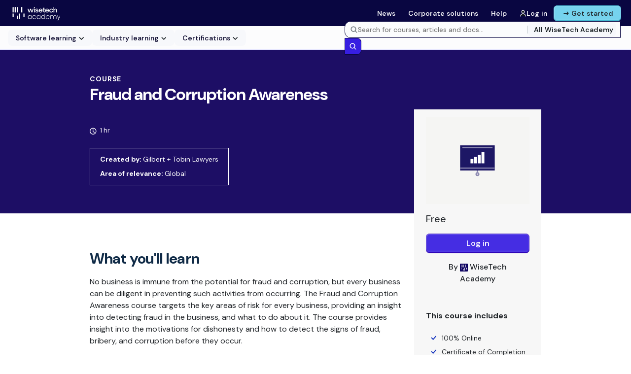

--- FILE ---
content_type: text/html; charset=utf-8
request_url: https://wisetechacademy.com/course?id=39
body_size: 8326
content:
<!DOCTYPE html>
<html lang="en-us">
<head>
    <script src="https://cmp.osano.com/AzqNPnSIWrqnv2DHN/cdde8693-ea4b-4bdb-bca3-6d3b2ae35031/osano.js?variant=two"></script>
    <meta charset="utf-8" />
<meta name="viewport" content="width=device-width, initial-scale=1.0, maximum-scale=1.0, user-scalable=0, shrink-to-fit=no">
<meta http-equiv="X-UA-Compatible" content="IE=edge,chrome=1" />
<title>Course | WiseTech Academy</title>
<meta name="Description" content="" />
<meta name="Name" content="Course | WiseTech Academy" />
<meta name="Keywords" content="" />
<link rel="canonical" href="https://wisetechacademy.com/course/" />
<link rel="alternate" hreflang="en-us" href="http://wisetechacademy.com/course/" />
<meta property="og:type" content="article" />
<meta property="og:url" content="https://wisetechacademy.com/course/" />
<meta property="og:title" content="Course | WiseTech Academy" />
<meta property="og:description" content="" />
<meta name="twitter:card" content="summary_large_image">
<meta name="twitter:title" content="Course | WiseTech Academy">
<meta name="twitter:description" content="">
<meta name="apple-mobile-web-app-title" content="WiseTech Academy">
<meta name="application-name" content="WiseTech Academy">
<link rel="apple-touch-icon" sizes="57x57" href="/media/favicons/wisetechacademy.png?width=57&amp;height=57">
<link rel="apple-touch-icon" sizes="60x60" href="/media/favicons/wisetechacademy.png?width=60&amp;height=60">
<link rel="apple-touch-icon" sizes="72x72" href="/media/favicons/wisetechacademy.png?width=72&amp;height=72">
<link rel="apple-touch-icon" sizes="76x76" href="/media/favicons/wisetechacademy.png?width=76&amp;height=76">
<link rel="apple-touch-icon" sizes="114x114" href="/media/favicons/wisetechacademy.png?width=114&amp;height=114">
<link rel="apple-touch-icon" sizes="120x120" href="/media/favicons/wisetechacademy.png?width=120&amp;height=120">
<link rel="apple-touch-icon" sizes="144x144" href="/media/favicons/wisetechacademy.png?width=144&amp;height=144">
<link rel="apple-touch-icon" sizes="152x152" href="/media/favicons/wisetechacademy.png?width=152&amp;height=152">
<link rel="apple-touch-icon" sizes="180x180" href="/media/favicons/wisetechacademy.png?width=180&amp;height=180">
<link rel="icon" type="image/png" sizes="192x192" href="/media/favicons/wisetechacademy.png?width=192&amp;height=192">
<link rel="icon" type="image/png" sizes="32x32" href="/media/favicons/wisetechacademy.png?width=32&amp;height=32">
<link rel="icon" type="image/png" sizes="96x96" href="/media/favicons/wisetechacademy.png?width=96&amp;height=96">
<link rel="icon" type="image/png" sizes="16x16" href="/media/favicons/wisetechacademy.png?width=16&amp;height=16">
<link rel="manifest" href="/media/favicons/wisetechacademy-manifest.json">
<meta name="msapplication-TileColor" content="#fff">
<meta name="msapplication-TileImage" content="/media/favicons/wisetechacademy.png?width=144&height=144">
<meta name="theme-color" content="#ffffff">
        <!-- Google Tag Manager -->
    <script>
dataLayer = [];
(function(w,d,s,l,i){w[l]=w[l]||[];w[l].push({'gtm.start':
new Date().getTime(),event:'gtm.js'});var f=d.getElementsByTagName(s)[0],
j=d.createElement(s),dl=l!='dataLayer'?'&l='+l:'';j.async=true;j.src=
'https://www.googletagmanager.com/gtm.js?id='+i+dl;f.parentNode.insertBefore(j,f);
})(window,document,'script','dataLayer','GTM-WFHHRSZ');</script>
    <!-- End Google Tag Manager -->


    <link href="https://fonts.googleapis.com/css2?family=DM+Sans:ital,opsz,wght@0,9..40,100..1000;1,9..40,100..1000&display=swap" rel="stylesheet"><link href="https://cdn.jsdelivr.net/npm/bootstrap-icons@1.7.2/font/bootstrap-icons.css" rel="stylesheet"><link href="/sc/a35e35c3.4c1a7b98.5c4a83f9.e405b6cd.css.v8a9a5f7362d2a5a58afe0e5435d397e20d0a2f78" rel="stylesheet">
    <script>
        const COOKIE_PREFIX = "";
    </script>
</head>
<body id="body" class="body-Course">
<!-- WEB02 -->
        <!-- Google Tag Manager (noscript) -->
    <noscript>
        <iframe src="https://www.googletagmanager.com/ns.html?id=GTM-WFHHRSZ"
                height="0" width="0" style="display:none;visibility:hidden"></iframe>
    </noscript>
    <!-- End Google Tag Manager (noscript) -->

    <header id="mainHeader" data-comp="Navbar"></header>
    
    

    <div class="site-container">
        

<input type="hidden" id="CSRF-TOKEN" value="f98lf13ut4D06blfdl90ngmNYPp46d44" />
<script src="/scripts/dangerousGood.js"></script>
<main role="main">
    
                <div class="panel">
                    <div class="container">
                        <div class="row ">
                                    <div class="col-md-12">



<div data-comp="CourseDetail"></div>

                                    </div>
                        </div>
                    </div>
                </div>


</main>

    </div>
    <footer data-comp="Footer"></footer>
    <iframe src="/asp/asp/Random.asp" sandbox="allow-same-origin allow-scripts" style="display:block; width:1px; height:1px;"></iframe>

    <script src="/sc/c87de7a6.caa4c75b.f4de9ba3.2246a8f7.032c7517.7d67559e.20d5a530.js.v8a9a5f7362d2a5a58afe0e5435d397e20d0a2f78"></script>
    

<script>
    if (window.location.href.includes("organisation-login")) {
        const element = document.querySelector('header#mainHeader');
        document.body.style.setProperty("margin-top", "0", "important");
        element.style.display = 'none';
    }
    function WriteUserSession(account, name, token, expiry, sessionKey, subjectCode, scheduleId, membership) {
        const store = window.localStorage;
        if (store) {
            store.setItem('api.user.account', account || '');
            store.setItem('api.user.name', name || '');
            store.setItem('api.user.token', token || '');
            let dtExpiry = Date.parse(expiry);
            dtExpiry = isNaN(dtExpiry) ? null : (new Date(dtExpiry)).toJSON();
            store.setItem('api.user.expiry', dtExpiry);
            store.setItem('api.user.sessionkey', sessionKey || '');
            store.setItem('api.user.subject', subjectCode || '');
            store.setItem('api.user.scheduleId', scheduleId || null);
            store.setItem('api.user.membership', membership || '0');
        }
        window.dispatchEvent(new CustomEvent('sessionUpdated', {}));
    }
    function ClearUserSession() {
        const store = window.localStorage;
        if (store) {
            store.removeItem('api.user.account');
            store.removeItem('api.user.name');
            store.removeItem('api.user.token');
            store.removeItem('api.user.expiry');
            store.removeItem('api.user.sessionkey');
            store.removeItem('tracking.id');
            store.removeItem('api.user.membership');
            ClearSubjectSession();
        }
    }
    function ClearSubjectSession() {
        const store = window.localStorage;
        if (store) {
            store.removeItem('api.user.subject');
            store.removeItem('api.user.scheduleId');
        }
    }

    
    window.addEventListener('load', function(){
        ReCaptcha.storeKey("6LccxbYUAAAAAPDEqS-EPKTSl3kcUX4KZt6ukAo-");
    });
</script>
    <div id="site-modals">
</div>

<script>
    (function () {
        var modalDivs = Array.from(document.querySelectorAll("#site-modals > .modal"));
        var cookieValue = "yes";
        var i = -1;
        function showNextModal() {
            if (++i >= modalDivs.length) {
                return;
            }
            var modalDiv = modalDivs[i];
			var cookieName = COOKIE_PREFIX + modalDiv.getAttribute("data-cookie-name");
            var cookieDays = modalDiv.getAttribute("data-cookie-days");
            if (cookieName &&
                getCookie(cookieName) === cookieValue) {
                showNextModal();
                return;
            }

            modalDiv.addEventListener("hidden.bs.modal", showNextModal);

            (new bootstrap.Modal(modalDiv)).show();

            if (cookieName) {
                setCookie(cookieName, cookieValue, new Date().addDays(cookieDays));
            }
        }

        window.addEventListener("load", showNextModal);
    })();
</script>

</body>
</html>


--- FILE ---
content_type: text/html; Charset=utf-8
request_url: https://wisetechacademy.com/asp/asp/Random.asp
body_size: 149
content:

<html>
<head>
<meta charset="utf-8"/>
	<title>Random refresh</title>
	<meta http-equiv="refresh" content="300">
</head>
<body marginheight="0" topmargin="0" leftmargin="0" style="background:transparent; overflow:hidden;">

<p>0.5485041</p>

</body>
</html>

--- FILE ---
content_type: text/css
request_url: https://wisetechacademy.com/sc/a35e35c3.4c1a7b98.5c4a83f9.e405b6cd.css.v8a9a5f7362d2a5a58afe0e5435d397e20d0a2f78
body_size: 98862
content:
@charset "UTF-8";/*!
 * Bootstrap v5.1.3 (https://getbootstrap.com/)
 * Copyright 2011-2021 The Bootstrap Authors
 * Copyright 2011-2021 Twitter, Inc.
 * Licensed under MIT (https://github.com/twbs/bootstrap/blob/main/LICENSE)
 */:root{--bs-blue:#0d6efd;--bs-indigo:#6610f2;--bs-purple:#6f42c1;--bs-pink:#d63384;--bs-red:#dc3545;--bs-orange:#fd7e14;--bs-yellow:#ffc107;--bs-green:#198754;--bs-teal:#20c997;--bs-cyan:#0dcaf0;--bs-white:#fff;--bs-gray:#6c757d;--bs-gray-dark:#343a40;--bs-gray-100:#f8f9fa;--bs-gray-200:#e9ecef;--bs-gray-300:#dee2e6;--bs-gray-400:#ced4da;--bs-gray-500:#adb5bd;--bs-gray-600:#6c757d;--bs-gray-700:#495057;--bs-gray-800:#343a40;--bs-gray-900:#212529;--bs-primary:#0d6efd;--bs-secondary:#6c757d;--bs-success:#198754;--bs-info:#0dcaf0;--bs-warning:#ffc107;--bs-danger:#dc3545;--bs-light:#f8f9fa;--bs-dark:#212529;--bs-primary-rgb:13,110,253;--bs-secondary-rgb:108,117,125;--bs-success-rgb:25,135,84;--bs-info-rgb:13,202,240;--bs-warning-rgb:255,193,7;--bs-danger-rgb:220,53,69;--bs-light-rgb:248,249,250;--bs-dark-rgb:33,37,41;--bs-white-rgb:255,255,255;--bs-black-rgb:0,0,0;--bs-body-color-rgb:33,37,41;--bs-body-bg-rgb:255,255,255;--bs-font-sans-serif:system-ui,-apple-system,"Segoe UI",Roboto,"Helvetica Neue",Arial,"Noto Sans","Liberation Sans",sans-serif,"Apple Color Emoji","Segoe UI Emoji","Segoe UI Symbol","Noto Color Emoji";--bs-font-monospace:SFMono-Regular,Menlo,Monaco,Consolas,"Liberation Mono","Courier New",monospace;--bs-gradient:linear-gradient(180deg, rgba(255, 255, 255, 0.15), rgba(255, 255, 255, 0));--bs-body-font-family:var(--bs-font-sans-serif);--bs-body-font-size:1rem;--bs-body-font-weight:400;--bs-body-line-height:1.5;--bs-body-color:#212529;--bs-body-bg:#fff}*,::after,::before{box-sizing:border-box}@media (prefers-reduced-motion:no-preference){:root{scroll-behavior:smooth}}body{margin:0;font-family:var(--bs-body-font-family);font-size:var(--bs-body-font-size);font-weight:var(--bs-body-font-weight);line-height:var(--bs-body-line-height);color:var(--bs-body-color);text-align:var(--bs-body-text-align);background-color:var(--bs-body-bg);-webkit-text-size-adjust:100%;-webkit-tap-highlight-color:transparent}hr{margin:1rem 0;color:inherit;background-color:currentColor;border:0;opacity:.25}hr:not([size]){height:1px}.h1,.h2,.h3,.h4,.h5,.h6,h1,h2,h3,h4,h5,h6{margin-top:0;margin-bottom:.5rem;font-weight:500;line-height:1.2}.h1,h1{font-size:calc(1.375rem + 1.5vw)}@media (min-width:1200px){.h1,h1{font-size:2.5rem}}.h2,h2{font-size:calc(1.325rem + .9vw)}@media (min-width:1200px){.h2,h2{font-size:2rem}}.h3,h3{font-size:calc(1.3rem + .6vw)}@media (min-width:1200px){.h3,h3{font-size:1.75rem}}.h4,h4{font-size:calc(1.275rem + .3vw)}@media (min-width:1200px){.h4,h4{font-size:1.5rem}}.h5,h5{font-size:1.25rem}.h6,h6{font-size:1rem}p{margin-top:0;margin-bottom:1rem}abbr[data-bs-original-title],abbr[title]{-webkit-text-decoration:underline dotted;text-decoration:underline dotted;cursor:help;-webkit-text-decoration-skip-ink:none;text-decoration-skip-ink:none}address{margin-bottom:1rem;font-style:normal;line-height:inherit}ol,ul{padding-left:2rem}dl,ol,ul{margin-top:0;margin-bottom:1rem}ol ol,ol ul,ul ol,ul ul{margin-bottom:0}dt{font-weight:700}dd{margin-bottom:.5rem;margin-left:0}blockquote{margin:0 0 1rem}b,strong{font-weight:bolder}.small,small{font-size:.875em}.mark,mark{padding:.2em;background-color:#fcf8e3}sub,sup{position:relative;font-size:.75em;line-height:0;vertical-align:baseline}sub{bottom:-.25em}sup{top:-.5em}a{color:#0d6efd;text-decoration:underline}a:hover{color:#0a58ca}a:not([href]):not([class]),a:not([href]):not([class]):hover{color:inherit;text-decoration:none}code,kbd,pre,samp{font-family:var(--bs-font-monospace);font-size:1em;direction:ltr;unicode-bidi:bidi-override}pre{display:block;margin-top:0;margin-bottom:1rem;overflow:auto;font-size:.875em}pre code{font-size:inherit;color:inherit;word-break:normal}code{font-size:.875em;color:#d63384;word-wrap:break-word}a>code{color:inherit}kbd{padding:.2rem .4rem;font-size:.875em;color:#fff;background-color:#212529;border-radius:.2rem}kbd kbd{padding:0;font-size:1em;font-weight:700}figure{margin:0 0 1rem}img,svg{vertical-align:middle}table{caption-side:bottom;border-collapse:collapse}caption{padding-top:.5rem;padding-bottom:.5rem;color:#6c757d;text-align:left}th{text-align:inherit;text-align:-webkit-match-parent}tbody,td,tfoot,th,thead,tr{border-color:inherit;border-style:solid;border-width:0}label{display:inline-block}button{border-radius:0}button:focus:not(:focus-visible){outline:0}button,input,optgroup,select,textarea{margin:0;font-family:inherit;font-size:inherit;line-height:inherit}button,select{text-transform:none}[role=button]{cursor:pointer}select{word-wrap:normal}select:disabled{opacity:1}[list]::-webkit-calendar-picker-indicator{display:none}[type=button],[type=reset],[type=submit],button{-webkit-appearance:button}[type=button]:not(:disabled),[type=reset]:not(:disabled),[type=submit]:not(:disabled),button:not(:disabled){cursor:pointer}::-moz-focus-inner{padding:0;border-style:none}textarea{resize:vertical}fieldset{min-width:0;padding:0;margin:0;border:0}legend{float:left;width:100%;padding:0;margin-bottom:.5rem;font-size:calc(1.275rem + .3vw);line-height:inherit}@media (min-width:1200px){legend{font-size:1.5rem}}legend+*{clear:left}::-webkit-datetime-edit-day-field,::-webkit-datetime-edit-fields-wrapper,::-webkit-datetime-edit-hour-field,::-webkit-datetime-edit-minute,::-webkit-datetime-edit-month-field,::-webkit-datetime-edit-text,::-webkit-datetime-edit-year-field{padding:0}::-webkit-inner-spin-button{height:auto}[type=search]{outline-offset:-2px;-webkit-appearance:textfield}::-webkit-search-decoration{-webkit-appearance:none}::-webkit-color-swatch-wrapper{padding:0}::-webkit-file-upload-button{font:inherit}::file-selector-button{font:inherit}::-webkit-file-upload-button{font:inherit;-webkit-appearance:button}output{display:inline-block}iframe{border:0}summary{display:list-item;cursor:pointer}progress{vertical-align:baseline}[hidden]{display:none!important}.lead{font-size:1.25rem;font-weight:300}.display-1{font-size:calc(1.625rem + 4.5vw);font-weight:300;line-height:1.2}@media (min-width:1200px){.display-1{font-size:5rem}}.display-2{font-size:calc(1.575rem + 3.9vw);font-weight:300;line-height:1.2}@media (min-width:1200px){.display-2{font-size:4.5rem}}.display-3{font-size:calc(1.525rem + 3.3vw);font-weight:300;line-height:1.2}@media (min-width:1200px){.display-3{font-size:4rem}}.display-4{font-size:calc(1.475rem + 2.7vw);font-weight:300;line-height:1.2}@media (min-width:1200px){.display-4{font-size:3.5rem}}.display-5{font-size:calc(1.425rem + 2.1vw);font-weight:300;line-height:1.2}@media (min-width:1200px){.display-5{font-size:3rem}}.display-6{font-size:calc(1.375rem + 1.5vw);font-weight:300;line-height:1.2}@media (min-width:1200px){.display-6{font-size:2.5rem}}.list-unstyled{padding-left:0;list-style:none}.list-inline{padding-left:0;list-style:none}.list-inline-item{display:inline-block}.list-inline-item:not(:last-child){margin-right:.5rem}.initialism{font-size:.875em;text-transform:uppercase}.blockquote{margin-bottom:1rem;font-size:1.25rem}.blockquote>:last-child{margin-bottom:0}.blockquote-footer{margin-top:-1rem;margin-bottom:1rem;font-size:.875em;color:#6c757d}.blockquote-footer::before{content:"— "}.img-fluid{max-width:100%;height:auto}.img-thumbnail{padding:.25rem;background-color:#fff;border:1px solid #dee2e6;border-radius:.25rem;max-width:100%;height:auto}.figure{display:inline-block}.figure-img{margin-bottom:.5rem;line-height:1}.figure-caption{font-size:.875em;color:#6c757d}.container,.container-fluid,.container-lg,.container-md,.container-sm,.container-xl,.container-xxl{width:100%;padding-right:var(--bs-gutter-x,.75rem);padding-left:var(--bs-gutter-x,.75rem);margin-right:auto;margin-left:auto}@media (min-width:576px){.container,.container-sm{max-width:540px}}@media (min-width:768px){.container,.container-md,.container-sm{max-width:720px}}@media (min-width:992px){.container,.container-lg,.container-md,.container-sm{max-width:960px}}@media (min-width:1200px){.container,.container-lg,.container-md,.container-sm,.container-xl{max-width:1140px}}@media (min-width:1400px){.container,.container-lg,.container-md,.container-sm,.container-xl,.container-xxl{max-width:1320px}}.row{--bs-gutter-x:1.5rem;--bs-gutter-y:0;display:flex;flex-wrap:wrap;margin-top:calc(-1 * var(--bs-gutter-y));margin-right:calc(-.5 * var(--bs-gutter-x));margin-left:calc(-.5 * var(--bs-gutter-x))}.row>*{flex-shrink:0;width:100%;max-width:100%;padding-right:calc(var(--bs-gutter-x) * .5);padding-left:calc(var(--bs-gutter-x) * .5);margin-top:var(--bs-gutter-y)}.col{flex:1 0 0%}.row-cols-auto>*{flex:0 0 auto;width:auto}.row-cols-1>*{flex:0 0 auto;width:100%}.row-cols-2>*{flex:0 0 auto;width:50%}.row-cols-3>*{flex:0 0 auto;width:33.3333333333%}.row-cols-4>*{flex:0 0 auto;width:25%}.row-cols-5>*{flex:0 0 auto;width:20%}.row-cols-6>*{flex:0 0 auto;width:16.6666666667%}.col-auto{flex:0 0 auto;width:auto}.col-1{flex:0 0 auto;width:8.33333333%}.col-2{flex:0 0 auto;width:16.66666667%}.col-3{flex:0 0 auto;width:25%}.col-4{flex:0 0 auto;width:33.33333333%}.col-5{flex:0 0 auto;width:41.66666667%}.col-6{flex:0 0 auto;width:50%}.col-7{flex:0 0 auto;width:58.33333333%}.col-8{flex:0 0 auto;width:66.66666667%}.col-9{flex:0 0 auto;width:75%}.col-10{flex:0 0 auto;width:83.33333333%}.col-11{flex:0 0 auto;width:91.66666667%}.col-12{flex:0 0 auto;width:100%}.offset-1{margin-left:8.33333333%}.offset-2{margin-left:16.66666667%}.offset-3{margin-left:25%}.offset-4{margin-left:33.33333333%}.offset-5{margin-left:41.66666667%}.offset-6{margin-left:50%}.offset-7{margin-left:58.33333333%}.offset-8{margin-left:66.66666667%}.offset-9{margin-left:75%}.offset-10{margin-left:83.33333333%}.offset-11{margin-left:91.66666667%}.g-0,.gx-0{--bs-gutter-x:0}.g-0,.gy-0{--bs-gutter-y:0}.g-1,.gx-1{--bs-gutter-x:0.25rem}.g-1,.gy-1{--bs-gutter-y:0.25rem}.g-2,.gx-2{--bs-gutter-x:0.5rem}.g-2,.gy-2{--bs-gutter-y:0.5rem}.g-3,.gx-3{--bs-gutter-x:1rem}.g-3,.gy-3{--bs-gutter-y:1rem}.g-4,.gx-4{--bs-gutter-x:1.5rem}.g-4,.gy-4{--bs-gutter-y:1.5rem}.g-5,.gx-5{--bs-gutter-x:3rem}.g-5,.gy-5{--bs-gutter-y:3rem}@media (min-width:576px){.col-sm{flex:1 0 0%}.row-cols-sm-auto>*{flex:0 0 auto;width:auto}.row-cols-sm-1>*{flex:0 0 auto;width:100%}.row-cols-sm-2>*{flex:0 0 auto;width:50%}.row-cols-sm-3>*{flex:0 0 auto;width:33.3333333333%}.row-cols-sm-4>*{flex:0 0 auto;width:25%}.row-cols-sm-5>*{flex:0 0 auto;width:20%}.row-cols-sm-6>*{flex:0 0 auto;width:16.6666666667%}.col-sm-auto{flex:0 0 auto;width:auto}.col-sm-1{flex:0 0 auto;width:8.33333333%}.col-sm-2{flex:0 0 auto;width:16.66666667%}.col-sm-3{flex:0 0 auto;width:25%}.col-sm-4{flex:0 0 auto;width:33.33333333%}.col-sm-5{flex:0 0 auto;width:41.66666667%}.col-sm-6{flex:0 0 auto;width:50%}.col-sm-7{flex:0 0 auto;width:58.33333333%}.col-sm-8{flex:0 0 auto;width:66.66666667%}.col-sm-9{flex:0 0 auto;width:75%}.col-sm-10{flex:0 0 auto;width:83.33333333%}.col-sm-11{flex:0 0 auto;width:91.66666667%}.col-sm-12{flex:0 0 auto;width:100%}.offset-sm-0{margin-left:0}.offset-sm-1{margin-left:8.33333333%}.offset-sm-2{margin-left:16.66666667%}.offset-sm-3{margin-left:25%}.offset-sm-4{margin-left:33.33333333%}.offset-sm-5{margin-left:41.66666667%}.offset-sm-6{margin-left:50%}.offset-sm-7{margin-left:58.33333333%}.offset-sm-8{margin-left:66.66666667%}.offset-sm-9{margin-left:75%}.offset-sm-10{margin-left:83.33333333%}.offset-sm-11{margin-left:91.66666667%}.g-sm-0,.gx-sm-0{--bs-gutter-x:0}.g-sm-0,.gy-sm-0{--bs-gutter-y:0}.g-sm-1,.gx-sm-1{--bs-gutter-x:0.25rem}.g-sm-1,.gy-sm-1{--bs-gutter-y:0.25rem}.g-sm-2,.gx-sm-2{--bs-gutter-x:0.5rem}.g-sm-2,.gy-sm-2{--bs-gutter-y:0.5rem}.g-sm-3,.gx-sm-3{--bs-gutter-x:1rem}.g-sm-3,.gy-sm-3{--bs-gutter-y:1rem}.g-sm-4,.gx-sm-4{--bs-gutter-x:1.5rem}.g-sm-4,.gy-sm-4{--bs-gutter-y:1.5rem}.g-sm-5,.gx-sm-5{--bs-gutter-x:3rem}.g-sm-5,.gy-sm-5{--bs-gutter-y:3rem}}@media (min-width:768px){.col-md{flex:1 0 0%}.row-cols-md-auto>*{flex:0 0 auto;width:auto}.row-cols-md-1>*{flex:0 0 auto;width:100%}.row-cols-md-2>*{flex:0 0 auto;width:50%}.row-cols-md-3>*{flex:0 0 auto;width:33.3333333333%}.row-cols-md-4>*{flex:0 0 auto;width:25%}.row-cols-md-5>*{flex:0 0 auto;width:20%}.row-cols-md-6>*{flex:0 0 auto;width:16.6666666667%}.col-md-auto{flex:0 0 auto;width:auto}.col-md-1{flex:0 0 auto;width:8.33333333%}.col-md-2{flex:0 0 auto;width:16.66666667%}.col-md-3{flex:0 0 auto;width:25%}.col-md-4{flex:0 0 auto;width:33.33333333%}.col-md-5{flex:0 0 auto;width:41.66666667%}.col-md-6{flex:0 0 auto;width:50%}.col-md-7{flex:0 0 auto;width:58.33333333%}.col-md-8{flex:0 0 auto;width:66.66666667%}.col-md-9{flex:0 0 auto;width:75%}.col-md-10{flex:0 0 auto;width:83.33333333%}.col-md-11{flex:0 0 auto;width:91.66666667%}.col-md-12{flex:0 0 auto;width:100%}.offset-md-0{margin-left:0}.offset-md-1{margin-left:8.33333333%}.offset-md-2{margin-left:16.66666667%}.offset-md-3{margin-left:25%}.offset-md-4{margin-left:33.33333333%}.offset-md-5{margin-left:41.66666667%}.offset-md-6{margin-left:50%}.offset-md-7{margin-left:58.33333333%}.offset-md-8{margin-left:66.66666667%}.offset-md-9{margin-left:75%}.offset-md-10{margin-left:83.33333333%}.offset-md-11{margin-left:91.66666667%}.g-md-0,.gx-md-0{--bs-gutter-x:0}.g-md-0,.gy-md-0{--bs-gutter-y:0}.g-md-1,.gx-md-1{--bs-gutter-x:0.25rem}.g-md-1,.gy-md-1{--bs-gutter-y:0.25rem}.g-md-2,.gx-md-2{--bs-gutter-x:0.5rem}.g-md-2,.gy-md-2{--bs-gutter-y:0.5rem}.g-md-3,.gx-md-3{--bs-gutter-x:1rem}.g-md-3,.gy-md-3{--bs-gutter-y:1rem}.g-md-4,.gx-md-4{--bs-gutter-x:1.5rem}.g-md-4,.gy-md-4{--bs-gutter-y:1.5rem}.g-md-5,.gx-md-5{--bs-gutter-x:3rem}.g-md-5,.gy-md-5{--bs-gutter-y:3rem}}@media (min-width:992px){.col-lg{flex:1 0 0%}.row-cols-lg-auto>*{flex:0 0 auto;width:auto}.row-cols-lg-1>*{flex:0 0 auto;width:100%}.row-cols-lg-2>*{flex:0 0 auto;width:50%}.row-cols-lg-3>*{flex:0 0 auto;width:33.3333333333%}.row-cols-lg-4>*{flex:0 0 auto;width:25%}.row-cols-lg-5>*{flex:0 0 auto;width:20%}.row-cols-lg-6>*{flex:0 0 auto;width:16.6666666667%}.col-lg-auto{flex:0 0 auto;width:auto}.col-lg-1{flex:0 0 auto;width:8.33333333%}.col-lg-2{flex:0 0 auto;width:16.66666667%}.col-lg-3{flex:0 0 auto;width:25%}.col-lg-4{flex:0 0 auto;width:33.33333333%}.col-lg-5{flex:0 0 auto;width:41.66666667%}.col-lg-6{flex:0 0 auto;width:50%}.col-lg-7{flex:0 0 auto;width:58.33333333%}.col-lg-8{flex:0 0 auto;width:66.66666667%}.col-lg-9{flex:0 0 auto;width:75%}.col-lg-10{flex:0 0 auto;width:83.33333333%}.col-lg-11{flex:0 0 auto;width:91.66666667%}.col-lg-12{flex:0 0 auto;width:100%}.offset-lg-0{margin-left:0}.offset-lg-1{margin-left:8.33333333%}.offset-lg-2{margin-left:16.66666667%}.offset-lg-3{margin-left:25%}.offset-lg-4{margin-left:33.33333333%}.offset-lg-5{margin-left:41.66666667%}.offset-lg-6{margin-left:50%}.offset-lg-7{margin-left:58.33333333%}.offset-lg-8{margin-left:66.66666667%}.offset-lg-9{margin-left:75%}.offset-lg-10{margin-left:83.33333333%}.offset-lg-11{margin-left:91.66666667%}.g-lg-0,.gx-lg-0{--bs-gutter-x:0}.g-lg-0,.gy-lg-0{--bs-gutter-y:0}.g-lg-1,.gx-lg-1{--bs-gutter-x:0.25rem}.g-lg-1,.gy-lg-1{--bs-gutter-y:0.25rem}.g-lg-2,.gx-lg-2{--bs-gutter-x:0.5rem}.g-lg-2,.gy-lg-2{--bs-gutter-y:0.5rem}.g-lg-3,.gx-lg-3{--bs-gutter-x:1rem}.g-lg-3,.gy-lg-3{--bs-gutter-y:1rem}.g-lg-4,.gx-lg-4{--bs-gutter-x:1.5rem}.g-lg-4,.gy-lg-4{--bs-gutter-y:1.5rem}.g-lg-5,.gx-lg-5{--bs-gutter-x:3rem}.g-lg-5,.gy-lg-5{--bs-gutter-y:3rem}}@media (min-width:1200px){.col-xl{flex:1 0 0%}.row-cols-xl-auto>*{flex:0 0 auto;width:auto}.row-cols-xl-1>*{flex:0 0 auto;width:100%}.row-cols-xl-2>*{flex:0 0 auto;width:50%}.row-cols-xl-3>*{flex:0 0 auto;width:33.3333333333%}.row-cols-xl-4>*{flex:0 0 auto;width:25%}.row-cols-xl-5>*{flex:0 0 auto;width:20%}.row-cols-xl-6>*{flex:0 0 auto;width:16.6666666667%}.col-xl-auto{flex:0 0 auto;width:auto}.col-xl-1{flex:0 0 auto;width:8.33333333%}.col-xl-2{flex:0 0 auto;width:16.66666667%}.col-xl-3{flex:0 0 auto;width:25%}.col-xl-4{flex:0 0 auto;width:33.33333333%}.col-xl-5{flex:0 0 auto;width:41.66666667%}.col-xl-6{flex:0 0 auto;width:50%}.col-xl-7{flex:0 0 auto;width:58.33333333%}.col-xl-8{flex:0 0 auto;width:66.66666667%}.col-xl-9{flex:0 0 auto;width:75%}.col-xl-10{flex:0 0 auto;width:83.33333333%}.col-xl-11{flex:0 0 auto;width:91.66666667%}.col-xl-12{flex:0 0 auto;width:100%}.offset-xl-0{margin-left:0}.offset-xl-1{margin-left:8.33333333%}.offset-xl-2{margin-left:16.66666667%}.offset-xl-3{margin-left:25%}.offset-xl-4{margin-left:33.33333333%}.offset-xl-5{margin-left:41.66666667%}.offset-xl-6{margin-left:50%}.offset-xl-7{margin-left:58.33333333%}.offset-xl-8{margin-left:66.66666667%}.offset-xl-9{margin-left:75%}.offset-xl-10{margin-left:83.33333333%}.offset-xl-11{margin-left:91.66666667%}.g-xl-0,.gx-xl-0{--bs-gutter-x:0}.g-xl-0,.gy-xl-0{--bs-gutter-y:0}.g-xl-1,.gx-xl-1{--bs-gutter-x:0.25rem}.g-xl-1,.gy-xl-1{--bs-gutter-y:0.25rem}.g-xl-2,.gx-xl-2{--bs-gutter-x:0.5rem}.g-xl-2,.gy-xl-2{--bs-gutter-y:0.5rem}.g-xl-3,.gx-xl-3{--bs-gutter-x:1rem}.g-xl-3,.gy-xl-3{--bs-gutter-y:1rem}.g-xl-4,.gx-xl-4{--bs-gutter-x:1.5rem}.g-xl-4,.gy-xl-4{--bs-gutter-y:1.5rem}.g-xl-5,.gx-xl-5{--bs-gutter-x:3rem}.g-xl-5,.gy-xl-5{--bs-gutter-y:3rem}}@media (min-width:1400px){.col-xxl{flex:1 0 0%}.row-cols-xxl-auto>*{flex:0 0 auto;width:auto}.row-cols-xxl-1>*{flex:0 0 auto;width:100%}.row-cols-xxl-2>*{flex:0 0 auto;width:50%}.row-cols-xxl-3>*{flex:0 0 auto;width:33.3333333333%}.row-cols-xxl-4>*{flex:0 0 auto;width:25%}.row-cols-xxl-5>*{flex:0 0 auto;width:20%}.row-cols-xxl-6>*{flex:0 0 auto;width:16.6666666667%}.col-xxl-auto{flex:0 0 auto;width:auto}.col-xxl-1{flex:0 0 auto;width:8.33333333%}.col-xxl-2{flex:0 0 auto;width:16.66666667%}.col-xxl-3{flex:0 0 auto;width:25%}.col-xxl-4{flex:0 0 auto;width:33.33333333%}.col-xxl-5{flex:0 0 auto;width:41.66666667%}.col-xxl-6{flex:0 0 auto;width:50%}.col-xxl-7{flex:0 0 auto;width:58.33333333%}.col-xxl-8{flex:0 0 auto;width:66.66666667%}.col-xxl-9{flex:0 0 auto;width:75%}.col-xxl-10{flex:0 0 auto;width:83.33333333%}.col-xxl-11{flex:0 0 auto;width:91.66666667%}.col-xxl-12{flex:0 0 auto;width:100%}.offset-xxl-0{margin-left:0}.offset-xxl-1{margin-left:8.33333333%}.offset-xxl-2{margin-left:16.66666667%}.offset-xxl-3{margin-left:25%}.offset-xxl-4{margin-left:33.33333333%}.offset-xxl-5{margin-left:41.66666667%}.offset-xxl-6{margin-left:50%}.offset-xxl-7{margin-left:58.33333333%}.offset-xxl-8{margin-left:66.66666667%}.offset-xxl-9{margin-left:75%}.offset-xxl-10{margin-left:83.33333333%}.offset-xxl-11{margin-left:91.66666667%}.g-xxl-0,.gx-xxl-0{--bs-gutter-x:0}.g-xxl-0,.gy-xxl-0{--bs-gutter-y:0}.g-xxl-1,.gx-xxl-1{--bs-gutter-x:0.25rem}.g-xxl-1,.gy-xxl-1{--bs-gutter-y:0.25rem}.g-xxl-2,.gx-xxl-2{--bs-gutter-x:0.5rem}.g-xxl-2,.gy-xxl-2{--bs-gutter-y:0.5rem}.g-xxl-3,.gx-xxl-3{--bs-gutter-x:1rem}.g-xxl-3,.gy-xxl-3{--bs-gutter-y:1rem}.g-xxl-4,.gx-xxl-4{--bs-gutter-x:1.5rem}.g-xxl-4,.gy-xxl-4{--bs-gutter-y:1.5rem}.g-xxl-5,.gx-xxl-5{--bs-gutter-x:3rem}.g-xxl-5,.gy-xxl-5{--bs-gutter-y:3rem}}.table{--bs-table-bg:transparent;--bs-table-accent-bg:transparent;--bs-table-striped-color:#212529;--bs-table-striped-bg:rgba(0, 0, 0, 0.05);--bs-table-active-color:#212529;--bs-table-active-bg:rgba(0, 0, 0, 0.1);--bs-table-hover-color:#212529;--bs-table-hover-bg:rgba(0, 0, 0, 0.075);width:100%;margin-bottom:1rem;color:#212529;vertical-align:top;border-color:#dee2e6}.table>:not(caption)>*>*{padding:.5rem .5rem;background-color:var(--bs-table-bg);border-bottom-width:1px;box-shadow:inset 0 0 0 9999px var(--bs-table-accent-bg)}.table>tbody{vertical-align:inherit}.table>thead{vertical-align:bottom}.table>:not(:first-child){border-top:2px solid currentColor}.caption-top{caption-side:top}.table-sm>:not(caption)>*>*{padding:.25rem .25rem}.table-bordered>:not(caption)>*{border-width:1px 0}.table-bordered>:not(caption)>*>*{border-width:0 1px}.table-borderless>:not(caption)>*>*{border-bottom-width:0}.table-borderless>:not(:first-child){border-top-width:0}.table-striped>tbody>tr:nth-of-type(odd)>*{--bs-table-accent-bg:var(--bs-table-striped-bg);color:var(--bs-table-striped-color)}.table-active{--bs-table-accent-bg:var(--bs-table-active-bg);color:var(--bs-table-active-color)}.table-hover>tbody>tr:hover>*{--bs-table-accent-bg:var(--bs-table-hover-bg);color:var(--bs-table-hover-color)}.table-primary{--bs-table-bg:#cfe2ff;--bs-table-striped-bg:#c5d7f2;--bs-table-striped-color:#000;--bs-table-active-bg:#bacbe6;--bs-table-active-color:#000;--bs-table-hover-bg:#bfd1ec;--bs-table-hover-color:#000;color:#000;border-color:#bacbe6}.table-secondary{--bs-table-bg:#e2e3e5;--bs-table-striped-bg:#d7d8da;--bs-table-striped-color:#000;--bs-table-active-bg:#cbccce;--bs-table-active-color:#000;--bs-table-hover-bg:#d1d2d4;--bs-table-hover-color:#000;color:#000;border-color:#cbccce}.table-success{--bs-table-bg:#d1e7dd;--bs-table-striped-bg:#c7dbd2;--bs-table-striped-color:#000;--bs-table-active-bg:#bcd0c7;--bs-table-active-color:#000;--bs-table-hover-bg:#c1d6cc;--bs-table-hover-color:#000;color:#000;border-color:#bcd0c7}.table-info{--bs-table-bg:#cff4fc;--bs-table-striped-bg:#c5e8ef;--bs-table-striped-color:#000;--bs-table-active-bg:#badce3;--bs-table-active-color:#000;--bs-table-hover-bg:#bfe2e9;--bs-table-hover-color:#000;color:#000;border-color:#badce3}.table-warning{--bs-table-bg:#fff3cd;--bs-table-striped-bg:#f2e7c3;--bs-table-striped-color:#000;--bs-table-active-bg:#e6dbb9;--bs-table-active-color:#000;--bs-table-hover-bg:#ece1be;--bs-table-hover-color:#000;color:#000;border-color:#e6dbb9}.table-danger{--bs-table-bg:#f8d7da;--bs-table-striped-bg:#eccccf;--bs-table-striped-color:#000;--bs-table-active-bg:#dfc2c4;--bs-table-active-color:#000;--bs-table-hover-bg:#e5c7ca;--bs-table-hover-color:#000;color:#000;border-color:#dfc2c4}.table-light{--bs-table-bg:#f8f9fa;--bs-table-striped-bg:#ecedee;--bs-table-striped-color:#000;--bs-table-active-bg:#dfe0e1;--bs-table-active-color:#000;--bs-table-hover-bg:#e5e6e7;--bs-table-hover-color:#000;color:#000;border-color:#dfe0e1}.table-dark{--bs-table-bg:#212529;--bs-table-striped-bg:#2c3034;--bs-table-striped-color:#fff;--bs-table-active-bg:#373b3e;--bs-table-active-color:#fff;--bs-table-hover-bg:#323539;--bs-table-hover-color:#fff;color:#fff;border-color:#373b3e}.table-responsive{overflow-x:auto;-webkit-overflow-scrolling:touch}@media (max-width:575.98px){.table-responsive-sm{overflow-x:auto;-webkit-overflow-scrolling:touch}}@media (max-width:767.98px){.table-responsive-md{overflow-x:auto;-webkit-overflow-scrolling:touch}}@media (max-width:991.98px){.table-responsive-lg{overflow-x:auto;-webkit-overflow-scrolling:touch}}@media (max-width:1199.98px){.table-responsive-xl{overflow-x:auto;-webkit-overflow-scrolling:touch}}@media (max-width:1399.98px){.table-responsive-xxl{overflow-x:auto;-webkit-overflow-scrolling:touch}}.form-label{margin-bottom:.5rem}.col-form-label{padding-top:calc(.375rem + 1px);padding-bottom:calc(.375rem + 1px);margin-bottom:0;font-size:inherit;line-height:1.5}.col-form-label-lg{padding-top:calc(.5rem + 1px);padding-bottom:calc(.5rem + 1px);font-size:1.25rem}.col-form-label-sm{padding-top:calc(.25rem + 1px);padding-bottom:calc(.25rem + 1px);font-size:.875rem}.form-text{margin-top:.25rem;font-size:.875em;color:#6c757d}.form-control{display:block;width:100%;padding:.375rem .75rem;font-size:1rem;font-weight:400;line-height:1.5;color:#212529;background-color:#fff;background-clip:padding-box;border:1px solid #ced4da;-webkit-appearance:none;-moz-appearance:none;appearance:none;border-radius:.25rem;transition:border-color .15s ease-in-out,box-shadow .15s ease-in-out}@media (prefers-reduced-motion:reduce){.form-control{transition:none}}.form-control[type=file]{overflow:hidden}.form-control[type=file]:not(:disabled):not([readonly]){cursor:pointer}.form-control:focus{color:#212529;background-color:#fff;border-color:#86b7fe;outline:0;box-shadow:0 0 0 .25rem rgba(13,110,253,.25)}.form-control::-webkit-date-and-time-value{height:1.5em}.form-control::-moz-placeholder{color:#6c757d;opacity:1}.form-control::placeholder{color:#6c757d;opacity:1}.form-control:disabled,.form-control[readonly]{background-color:#e9ecef;opacity:1}.form-control::-webkit-file-upload-button{padding:.375rem .75rem;margin:-.375rem -.75rem;-webkit-margin-end:.75rem;margin-inline-end:.75rem;color:#212529;background-color:#e9ecef;pointer-events:none;border-color:inherit;border-style:solid;border-width:0;border-inline-end-width:1px;border-radius:0;-webkit-transition:color .15s ease-in-out,background-color .15s ease-in-out,border-color .15s ease-in-out,box-shadow .15s ease-in-out;transition:color .15s ease-in-out,background-color .15s ease-in-out,border-color .15s ease-in-out,box-shadow .15s ease-in-out}.form-control::file-selector-button{padding:.375rem .75rem;margin:-.375rem -.75rem;-webkit-margin-end:.75rem;margin-inline-end:.75rem;color:#212529;background-color:#e9ecef;pointer-events:none;border-color:inherit;border-style:solid;border-width:0;border-inline-end-width:1px;border-radius:0;transition:color .15s ease-in-out,background-color .15s ease-in-out,border-color .15s ease-in-out,box-shadow .15s ease-in-out}@media (prefers-reduced-motion:reduce){.form-control::-webkit-file-upload-button{-webkit-transition:none;transition:none}.form-control::file-selector-button{transition:none}}.form-control:hover:not(:disabled):not([readonly])::-webkit-file-upload-button{background-color:#dde0e3}.form-control:hover:not(:disabled):not([readonly])::file-selector-button{background-color:#dde0e3}.form-control::-webkit-file-upload-button{padding:.375rem .75rem;margin:-.375rem -.75rem;-webkit-margin-end:.75rem;margin-inline-end:.75rem;color:#212529;background-color:#e9ecef;pointer-events:none;border-color:inherit;border-style:solid;border-width:0;border-inline-end-width:1px;border-radius:0;-webkit-transition:color .15s ease-in-out,background-color .15s ease-in-out,border-color .15s ease-in-out,box-shadow .15s ease-in-out;transition:color .15s ease-in-out,background-color .15s ease-in-out,border-color .15s ease-in-out,box-shadow .15s ease-in-out}@media (prefers-reduced-motion:reduce){.form-control::-webkit-file-upload-button{-webkit-transition:none;transition:none}}.form-control:hover:not(:disabled):not([readonly])::-webkit-file-upload-button{background-color:#dde0e3}.form-control-plaintext{display:block;width:100%;padding:.375rem 0;margin-bottom:0;line-height:1.5;color:#212529;background-color:transparent;border:solid transparent;border-width:1px 0}.form-control-plaintext.form-control-lg,.form-control-plaintext.form-control-sm{padding-right:0;padding-left:0}.form-control-sm{min-height:calc(1.5em + .5rem + 2px);padding:.25rem .5rem;font-size:.875rem;border-radius:.2rem}.form-control-sm::-webkit-file-upload-button{padding:.25rem .5rem;margin:-.25rem -.5rem;-webkit-margin-end:.5rem;margin-inline-end:.5rem}.form-control-sm::file-selector-button{padding:.25rem .5rem;margin:-.25rem -.5rem;-webkit-margin-end:.5rem;margin-inline-end:.5rem}.form-control-sm::-webkit-file-upload-button{padding:.25rem .5rem;margin:-.25rem -.5rem;-webkit-margin-end:.5rem;margin-inline-end:.5rem}.form-control-lg{min-height:calc(1.5em + 1rem + 2px);padding:.5rem 1rem;font-size:1.25rem;border-radius:.3rem}.form-control-lg::-webkit-file-upload-button{padding:.5rem 1rem;margin:-.5rem -1rem;-webkit-margin-end:1rem;margin-inline-end:1rem}.form-control-lg::file-selector-button{padding:.5rem 1rem;margin:-.5rem -1rem;-webkit-margin-end:1rem;margin-inline-end:1rem}.form-control-lg::-webkit-file-upload-button{padding:.5rem 1rem;margin:-.5rem -1rem;-webkit-margin-end:1rem;margin-inline-end:1rem}textarea.form-control{min-height:calc(1.5em + .75rem + 2px)}textarea.form-control-sm{min-height:calc(1.5em + .5rem + 2px)}textarea.form-control-lg{min-height:calc(1.5em + 1rem + 2px)}.form-control-color{width:3rem;height:auto;padding:.375rem}.form-control-color:not(:disabled):not([readonly]){cursor:pointer}.form-control-color::-moz-color-swatch{height:1.5em;border-radius:.25rem}.form-control-color::-webkit-color-swatch{height:1.5em;border-radius:.25rem}.form-select{display:block;width:100%;padding:.375rem 2.25rem .375rem .75rem;-moz-padding-start:calc(0.75rem - 3px);font-size:1rem;font-weight:400;line-height:1.5;color:#212529;background-color:#fff;background-image:url("data:image/svg+xml,%3csvg xmlns='http://www.w3.org/2000/svg' viewBox='0 0 16 16'%3e%3cpath fill='none' stroke='%23343a40' stroke-linecap='round' stroke-linejoin='round' stroke-width='2' d='M2 5l6 6 6-6'/%3e%3c/svg%3e");background-repeat:no-repeat;background-position:right .75rem center;background-size:16px 12px;border:1px solid #ced4da;border-radius:.25rem;transition:border-color .15s ease-in-out,box-shadow .15s ease-in-out;-webkit-appearance:none;-moz-appearance:none;appearance:none}@media (prefers-reduced-motion:reduce){.form-select{transition:none}}.form-select:focus{border-color:#86b7fe;outline:0;box-shadow:0 0 0 .25rem rgba(13,110,253,.25)}.form-select[multiple],.form-select[size]:not([size="1"]){padding-right:.75rem;background-image:none}.form-select:disabled{background-color:#e9ecef}.form-select:-moz-focusring{color:transparent;text-shadow:0 0 0 #212529}.form-select-sm{padding-top:.25rem;padding-bottom:.25rem;padding-left:.5rem;font-size:.875rem;border-radius:.2rem}.form-select-lg{padding-top:.5rem;padding-bottom:.5rem;padding-left:1rem;font-size:1.25rem;border-radius:.3rem}.form-check{display:block;min-height:1.5rem;padding-left:1.5em;margin-bottom:.125rem}.form-check .form-check-input{float:left;margin-left:-1.5em}.form-check-input{width:1em;height:1em;margin-top:.25em;vertical-align:top;background-color:#fff;background-repeat:no-repeat;background-position:center;background-size:contain;border:1px solid rgba(0,0,0,.25);-webkit-appearance:none;-moz-appearance:none;appearance:none;-webkit-print-color-adjust:exact;color-adjust:exact}.form-check-input[type=checkbox]{border-radius:.25em}.form-check-input[type=radio]{border-radius:50%}.form-check-input:active{filter:brightness(90%)}.form-check-input:focus{border-color:#86b7fe;outline:0;box-shadow:0 0 0 .25rem rgba(13,110,253,.25)}.form-check-input:checked{background-color:#0d6efd;border-color:#0d6efd}.form-check-input:checked[type=checkbox]{background-image:url("data:image/svg+xml,%3csvg xmlns='http://www.w3.org/2000/svg' viewBox='0 0 20 20'%3e%3cpath fill='none' stroke='%23fff' stroke-linecap='round' stroke-linejoin='round' stroke-width='3' d='M6 10l3 3l6-6'/%3e%3c/svg%3e")}.form-check-input:checked[type=radio]{background-image:url("data:image/svg+xml,%3csvg xmlns='http://www.w3.org/2000/svg' viewBox='-4 -4 8 8'%3e%3ccircle r='2' fill='%23fff'/%3e%3c/svg%3e")}.form-check-input[type=checkbox]:indeterminate{background-color:#0d6efd;border-color:#0d6efd;background-image:url("data:image/svg+xml,%3csvg xmlns='http://www.w3.org/2000/svg' viewBox='0 0 20 20'%3e%3cpath fill='none' stroke='%23fff' stroke-linecap='round' stroke-linejoin='round' stroke-width='3' d='M6 10h8'/%3e%3c/svg%3e")}.form-check-input:disabled{pointer-events:none;filter:none;opacity:.5}.form-check-input:disabled~.form-check-label,.form-check-input[disabled]~.form-check-label{opacity:.5}.form-switch{padding-left:2.5em}.form-switch .form-check-input{width:2em;margin-left:-2.5em;background-image:url("data:image/svg+xml,%3csvg xmlns='http://www.w3.org/2000/svg' viewBox='-4 -4 8 8'%3e%3ccircle r='3' fill='rgba%280, 0, 0, 0.25%29'/%3e%3c/svg%3e");background-position:left center;border-radius:2em;transition:background-position .15s ease-in-out}@media (prefers-reduced-motion:reduce){.form-switch .form-check-input{transition:none}}.form-switch .form-check-input:focus{background-image:url("data:image/svg+xml,%3csvg xmlns='http://www.w3.org/2000/svg' viewBox='-4 -4 8 8'%3e%3ccircle r='3' fill='%2386b7fe'/%3e%3c/svg%3e")}.form-switch .form-check-input:checked{background-position:right center;background-image:url("data:image/svg+xml,%3csvg xmlns='http://www.w3.org/2000/svg' viewBox='-4 -4 8 8'%3e%3ccircle r='3' fill='%23fff'/%3e%3c/svg%3e")}.form-check-inline{display:inline-block;margin-right:1rem}.btn-check{position:absolute;clip:rect(0,0,0,0);pointer-events:none}.btn-check:disabled+.btn,.btn-check[disabled]+.btn{pointer-events:none;filter:none;opacity:.65}.form-range{width:100%;height:1.5rem;padding:0;background-color:transparent;-webkit-appearance:none;-moz-appearance:none;appearance:none}.form-range:focus{outline:0}.form-range:focus::-webkit-slider-thumb{box-shadow:0 0 0 1px #fff,0 0 0 .25rem rgba(13,110,253,.25)}.form-range:focus::-moz-range-thumb{box-shadow:0 0 0 1px #fff,0 0 0 .25rem rgba(13,110,253,.25)}.form-range::-moz-focus-outer{border:0}.form-range::-webkit-slider-thumb{width:1rem;height:1rem;margin-top:-.25rem;background-color:#0d6efd;border:0;border-radius:1rem;-webkit-transition:background-color .15s ease-in-out,border-color .15s ease-in-out,box-shadow .15s ease-in-out;transition:background-color .15s ease-in-out,border-color .15s ease-in-out,box-shadow .15s ease-in-out;-webkit-appearance:none;appearance:none}@media (prefers-reduced-motion:reduce){.form-range::-webkit-slider-thumb{-webkit-transition:none;transition:none}}.form-range::-webkit-slider-thumb:active{background-color:#b6d4fe}.form-range::-webkit-slider-runnable-track{width:100%;height:.5rem;color:transparent;cursor:pointer;background-color:#dee2e6;border-color:transparent;border-radius:1rem}.form-range::-moz-range-thumb{width:1rem;height:1rem;background-color:#0d6efd;border:0;border-radius:1rem;-moz-transition:background-color .15s ease-in-out,border-color .15s ease-in-out,box-shadow .15s ease-in-out;transition:background-color .15s ease-in-out,border-color .15s ease-in-out,box-shadow .15s ease-in-out;-moz-appearance:none;appearance:none}@media (prefers-reduced-motion:reduce){.form-range::-moz-range-thumb{-moz-transition:none;transition:none}}.form-range::-moz-range-thumb:active{background-color:#b6d4fe}.form-range::-moz-range-track{width:100%;height:.5rem;color:transparent;cursor:pointer;background-color:#dee2e6;border-color:transparent;border-radius:1rem}.form-range:disabled{pointer-events:none}.form-range:disabled::-webkit-slider-thumb{background-color:#adb5bd}.form-range:disabled::-moz-range-thumb{background-color:#adb5bd}.form-floating{position:relative}.form-floating>.form-control,.form-floating>.form-select{height:calc(3.5rem + 2px);line-height:1.25}.form-floating>label{position:absolute;top:0;left:0;height:100%;padding:1rem .75rem;pointer-events:none;border:1px solid transparent;transform-origin:0 0;transition:opacity .1s ease-in-out,transform .1s ease-in-out}@media (prefers-reduced-motion:reduce){.form-floating>label{transition:none}}.form-floating>.form-control{padding:1rem .75rem}.form-floating>.form-control::-moz-placeholder{color:transparent}.form-floating>.form-control::placeholder{color:transparent}.form-floating>.form-control:not(:-moz-placeholder-shown){padding-top:1.625rem;padding-bottom:.625rem}.form-floating>.form-control:focus,.form-floating>.form-control:not(:placeholder-shown){padding-top:1.625rem;padding-bottom:.625rem}.form-floating>.form-control:-webkit-autofill{padding-top:1.625rem;padding-bottom:.625rem}.form-floating>.form-select{padding-top:1.625rem;padding-bottom:.625rem}.form-floating>.form-control:not(:-moz-placeholder-shown)~label{opacity:.65;transform:scale(.85) translateY(-.5rem) translateX(.15rem)}.form-floating>.form-control:focus~label,.form-floating>.form-control:not(:placeholder-shown)~label,.form-floating>.form-select~label{opacity:.65;transform:scale(.85) translateY(-.5rem) translateX(.15rem)}.form-floating>.form-control:-webkit-autofill~label{opacity:.65;transform:scale(.85) translateY(-.5rem) translateX(.15rem)}.input-group{position:relative;display:flex;flex-wrap:wrap;align-items:stretch;width:100%}.input-group>.form-control,.input-group>.form-select{position:relative;flex:1 1 auto;width:1%;min-width:0}.input-group>.form-control:focus,.input-group>.form-select:focus{z-index:3}.input-group .btn{position:relative;z-index:2}.input-group .btn:focus{z-index:3}.input-group-text{display:flex;align-items:center;padding:.375rem .75rem;font-size:1rem;font-weight:400;line-height:1.5;color:#212529;text-align:center;white-space:nowrap;background-color:#e9ecef;border:1px solid #ced4da;border-radius:.25rem}.input-group-lg>.btn,.input-group-lg>.form-control,.input-group-lg>.form-select,.input-group-lg>.input-group-text{padding:.5rem 1rem;font-size:1.25rem;border-radius:.3rem}.input-group-sm>.btn,.input-group-sm>.form-control,.input-group-sm>.form-select,.input-group-sm>.input-group-text{padding:.25rem .5rem;font-size:.875rem;border-radius:.2rem}.input-group-lg>.form-select,.input-group-sm>.form-select{padding-right:3rem}.input-group:not(.has-validation)>.dropdown-toggle:nth-last-child(n+3),.input-group:not(.has-validation)>:not(:last-child):not(.dropdown-toggle):not(.dropdown-menu){border-top-right-radius:0;border-bottom-right-radius:0}.input-group.has-validation>.dropdown-toggle:nth-last-child(n+4),.input-group.has-validation>:nth-last-child(n+3):not(.dropdown-toggle):not(.dropdown-menu){border-top-right-radius:0;border-bottom-right-radius:0}.input-group>:not(:first-child):not(.dropdown-menu):not(.valid-tooltip):not(.valid-feedback):not(.invalid-tooltip):not(.invalid-feedback){margin-left:-1px;border-top-left-radius:0;border-bottom-left-radius:0}.valid-feedback{display:none;width:100%;margin-top:.25rem;font-size:.875em;color:#198754}.valid-tooltip{position:absolute;top:100%;z-index:5;display:none;max-width:100%;padding:.25rem .5rem;margin-top:.1rem;font-size:.875rem;color:#fff;background-color:rgba(25,135,84,.9);border-radius:.25rem}.is-valid~.valid-feedback,.is-valid~.valid-tooltip,.was-validated :valid~.valid-feedback,.was-validated :valid~.valid-tooltip{display:block}.form-control.is-valid,.was-validated .form-control:valid{border-color:#198754;padding-right:calc(1.5em + .75rem);background-image:url("data:image/svg+xml,%3csvg xmlns='http://www.w3.org/2000/svg' viewBox='0 0 8 8'%3e%3cpath fill='%23198754' d='M2.3 6.73L.6 4.53c-.4-1.04.46-1.4 1.1-.8l1.1 1.4 3.4-3.8c.6-.63 1.6-.27 1.2.7l-4 4.6c-.43.5-.8.4-1.1.1z'/%3e%3c/svg%3e");background-repeat:no-repeat;background-position:right calc(.375em + .1875rem) center;background-size:calc(.75em + .375rem) calc(.75em + .375rem)}.form-control.is-valid:focus,.was-validated .form-control:valid:focus{border-color:#198754;box-shadow:0 0 0 .25rem rgba(25,135,84,.25)}.was-validated textarea.form-control:valid,textarea.form-control.is-valid{padding-right:calc(1.5em + .75rem);background-position:top calc(.375em + .1875rem) right calc(.375em + .1875rem)}.form-select.is-valid,.was-validated .form-select:valid{border-color:#198754}.form-select.is-valid:not([multiple]):not([size]),.form-select.is-valid:not([multiple])[size="1"],.was-validated .form-select:valid:not([multiple]):not([size]),.was-validated .form-select:valid:not([multiple])[size="1"]{padding-right:4.125rem;background-image:url("data:image/svg+xml,%3csvg xmlns='http://www.w3.org/2000/svg' viewBox='0 0 16 16'%3e%3cpath fill='none' stroke='%23343a40' stroke-linecap='round' stroke-linejoin='round' stroke-width='2' d='M2 5l6 6 6-6'/%3e%3c/svg%3e"),url("data:image/svg+xml,%3csvg xmlns='http://www.w3.org/2000/svg' viewBox='0 0 8 8'%3e%3cpath fill='%23198754' d='M2.3 6.73L.6 4.53c-.4-1.04.46-1.4 1.1-.8l1.1 1.4 3.4-3.8c.6-.63 1.6-.27 1.2.7l-4 4.6c-.43.5-.8.4-1.1.1z'/%3e%3c/svg%3e");background-position:right .75rem center,center right 2.25rem;background-size:16px 12px,calc(.75em + .375rem) calc(.75em + .375rem)}.form-select.is-valid:focus,.was-validated .form-select:valid:focus{border-color:#198754;box-shadow:0 0 0 .25rem rgba(25,135,84,.25)}.form-check-input.is-valid,.was-validated .form-check-input:valid{border-color:#198754}.form-check-input.is-valid:checked,.was-validated .form-check-input:valid:checked{background-color:#198754}.form-check-input.is-valid:focus,.was-validated .form-check-input:valid:focus{box-shadow:0 0 0 .25rem rgba(25,135,84,.25)}.form-check-input.is-valid~.form-check-label,.was-validated .form-check-input:valid~.form-check-label{color:#198754}.form-check-inline .form-check-input~.valid-feedback{margin-left:.5em}.input-group .form-control.is-valid,.input-group .form-select.is-valid,.was-validated .input-group .form-control:valid,.was-validated .input-group .form-select:valid{z-index:1}.input-group .form-control.is-valid:focus,.input-group .form-select.is-valid:focus,.was-validated .input-group .form-control:valid:focus,.was-validated .input-group .form-select:valid:focus{z-index:3}.invalid-feedback{display:none;width:100%;margin-top:.25rem;font-size:.875em;color:#dc3545}.invalid-tooltip{position:absolute;top:100%;z-index:5;display:none;max-width:100%;padding:.25rem .5rem;margin-top:.1rem;font-size:.875rem;color:#fff;background-color:rgba(220,53,69,.9);border-radius:.25rem}.is-invalid~.invalid-feedback,.is-invalid~.invalid-tooltip,.was-validated :invalid~.invalid-feedback,.was-validated :invalid~.invalid-tooltip{display:block}.form-control.is-invalid,.was-validated .form-control:invalid{border-color:#dc3545;padding-right:calc(1.5em + .75rem);background-image:url("data:image/svg+xml,%3csvg xmlns='http://www.w3.org/2000/svg' viewBox='0 0 12 12' width='12' height='12' fill='none' stroke='%23dc3545'%3e%3ccircle cx='6' cy='6' r='4.5'/%3e%3cpath stroke-linejoin='round' d='M5.8 3.6h.4L6 6.5z'/%3e%3ccircle cx='6' cy='8.2' r='.6' fill='%23dc3545' stroke='none'/%3e%3c/svg%3e");background-repeat:no-repeat;background-position:right calc(.375em + .1875rem) center;background-size:calc(.75em + .375rem) calc(.75em + .375rem)}.form-control.is-invalid:focus,.was-validated .form-control:invalid:focus{border-color:#dc3545;box-shadow:0 0 0 .25rem rgba(220,53,69,.25)}.was-validated textarea.form-control:invalid,textarea.form-control.is-invalid{padding-right:calc(1.5em + .75rem);background-position:top calc(.375em + .1875rem) right calc(.375em + .1875rem)}.form-select.is-invalid,.was-validated .form-select:invalid{border-color:#dc3545}.form-select.is-invalid:not([multiple]):not([size]),.form-select.is-invalid:not([multiple])[size="1"],.was-validated .form-select:invalid:not([multiple]):not([size]),.was-validated .form-select:invalid:not([multiple])[size="1"]{padding-right:4.125rem;background-image:url("data:image/svg+xml,%3csvg xmlns='http://www.w3.org/2000/svg' viewBox='0 0 16 16'%3e%3cpath fill='none' stroke='%23343a40' stroke-linecap='round' stroke-linejoin='round' stroke-width='2' d='M2 5l6 6 6-6'/%3e%3c/svg%3e"),url("data:image/svg+xml,%3csvg xmlns='http://www.w3.org/2000/svg' viewBox='0 0 12 12' width='12' height='12' fill='none' stroke='%23dc3545'%3e%3ccircle cx='6' cy='6' r='4.5'/%3e%3cpath stroke-linejoin='round' d='M5.8 3.6h.4L6 6.5z'/%3e%3ccircle cx='6' cy='8.2' r='.6' fill='%23dc3545' stroke='none'/%3e%3c/svg%3e");background-position:right .75rem center,center right 2.25rem;background-size:16px 12px,calc(.75em + .375rem) calc(.75em + .375rem)}.form-select.is-invalid:focus,.was-validated .form-select:invalid:focus{border-color:#dc3545;box-shadow:0 0 0 .25rem rgba(220,53,69,.25)}.form-check-input.is-invalid,.was-validated .form-check-input:invalid{border-color:#dc3545}.form-check-input.is-invalid:checked,.was-validated .form-check-input:invalid:checked{background-color:#dc3545}.form-check-input.is-invalid:focus,.was-validated .form-check-input:invalid:focus{box-shadow:0 0 0 .25rem rgba(220,53,69,.25)}.form-check-input.is-invalid~.form-check-label,.was-validated .form-check-input:invalid~.form-check-label{color:#dc3545}.form-check-inline .form-check-input~.invalid-feedback{margin-left:.5em}.input-group .form-control.is-invalid,.input-group .form-select.is-invalid,.was-validated .input-group .form-control:invalid,.was-validated .input-group .form-select:invalid{z-index:2}.input-group .form-control.is-invalid:focus,.input-group .form-select.is-invalid:focus,.was-validated .input-group .form-control:invalid:focus,.was-validated .input-group .form-select:invalid:focus{z-index:3}.btn{display:inline-block;font-weight:400;line-height:1.5;color:#212529;text-align:center;text-decoration:none;vertical-align:middle;cursor:pointer;-webkit-user-select:none;-moz-user-select:none;user-select:none;background-color:transparent;border:1px solid transparent;padding:.375rem .75rem;font-size:1rem;border-radius:.25rem;transition:color .15s ease-in-out,background-color .15s ease-in-out,border-color .15s ease-in-out,box-shadow .15s ease-in-out}@media (prefers-reduced-motion:reduce){.btn{transition:none}}.btn:hover{color:#212529}.btn-check:focus+.btn,.btn:focus{outline:0;box-shadow:0 0 0 .25rem rgba(13,110,253,.25)}.btn.disabled,.btn:disabled,fieldset:disabled .btn{pointer-events:none;opacity:.65}.btn-primary{color:#fff;background-color:#0d6efd;border-color:#0d6efd}.btn-primary:hover{color:#fff;background-color:#0b5ed7;border-color:#0a58ca}.btn-check:focus+.btn-primary,.btn-primary:focus{color:#fff;background-color:#0b5ed7;border-color:#0a58ca;box-shadow:0 0 0 .25rem rgba(49,132,253,.5)}.btn-check:active+.btn-primary,.btn-check:checked+.btn-primary,.btn-primary.active,.btn-primary:active,.show>.btn-primary.dropdown-toggle{color:#fff;background-color:#0a58ca;border-color:#0a53be}.btn-check:active+.btn-primary:focus,.btn-check:checked+.btn-primary:focus,.btn-primary.active:focus,.btn-primary:active:focus,.show>.btn-primary.dropdown-toggle:focus{box-shadow:0 0 0 .25rem rgba(49,132,253,.5)}.btn-primary.disabled,.btn-primary:disabled{color:#fff;background-color:#0d6efd;border-color:#0d6efd}.btn-secondary{color:#fff;background-color:#6c757d;border-color:#6c757d}.btn-secondary:hover{color:#fff;background-color:#5c636a;border-color:#565e64}.btn-check:focus+.btn-secondary,.btn-secondary:focus{color:#fff;background-color:#5c636a;border-color:#565e64;box-shadow:0 0 0 .25rem rgba(130,138,145,.5)}.btn-check:active+.btn-secondary,.btn-check:checked+.btn-secondary,.btn-secondary.active,.btn-secondary:active,.show>.btn-secondary.dropdown-toggle{color:#fff;background-color:#565e64;border-color:#51585e}.btn-check:active+.btn-secondary:focus,.btn-check:checked+.btn-secondary:focus,.btn-secondary.active:focus,.btn-secondary:active:focus,.show>.btn-secondary.dropdown-toggle:focus{box-shadow:0 0 0 .25rem rgba(130,138,145,.5)}.btn-secondary.disabled,.btn-secondary:disabled{color:#fff;background-color:#6c757d;border-color:#6c757d}.btn-success{color:#fff;background-color:#198754;border-color:#198754}.btn-success:hover{color:#fff;background-color:#157347;border-color:#146c43}.btn-check:focus+.btn-success,.btn-success:focus{color:#fff;background-color:#157347;border-color:#146c43;box-shadow:0 0 0 .25rem rgba(60,153,110,.5)}.btn-check:active+.btn-success,.btn-check:checked+.btn-success,.btn-success.active,.btn-success:active,.show>.btn-success.dropdown-toggle{color:#fff;background-color:#146c43;border-color:#13653f}.btn-check:active+.btn-success:focus,.btn-check:checked+.btn-success:focus,.btn-success.active:focus,.btn-success:active:focus,.show>.btn-success.dropdown-toggle:focus{box-shadow:0 0 0 .25rem rgba(60,153,110,.5)}.btn-success.disabled,.btn-success:disabled{color:#fff;background-color:#198754;border-color:#198754}.btn-info{color:#000;background-color:#0dcaf0;border-color:#0dcaf0}.btn-info:hover{color:#000;background-color:#31d2f2;border-color:#25cff2}.btn-check:focus+.btn-info,.btn-info:focus{color:#000;background-color:#31d2f2;border-color:#25cff2;box-shadow:0 0 0 .25rem rgba(11,172,204,.5)}.btn-check:active+.btn-info,.btn-check:checked+.btn-info,.btn-info.active,.btn-info:active,.show>.btn-info.dropdown-toggle{color:#000;background-color:#3dd5f3;border-color:#25cff2}.btn-check:active+.btn-info:focus,.btn-check:checked+.btn-info:focus,.btn-info.active:focus,.btn-info:active:focus,.show>.btn-info.dropdown-toggle:focus{box-shadow:0 0 0 .25rem rgba(11,172,204,.5)}.btn-info.disabled,.btn-info:disabled{color:#000;background-color:#0dcaf0;border-color:#0dcaf0}.btn-warning{color:#000;background-color:#ffc107;border-color:#ffc107}.btn-warning:hover{color:#000;background-color:#ffca2c;border-color:#ffc720}.btn-check:focus+.btn-warning,.btn-warning:focus{color:#000;background-color:#ffca2c;border-color:#ffc720;box-shadow:0 0 0 .25rem rgba(217,164,6,.5)}.btn-check:active+.btn-warning,.btn-check:checked+.btn-warning,.btn-warning.active,.btn-warning:active,.show>.btn-warning.dropdown-toggle{color:#000;background-color:#ffcd39;border-color:#ffc720}.btn-check:active+.btn-warning:focus,.btn-check:checked+.btn-warning:focus,.btn-warning.active:focus,.btn-warning:active:focus,.show>.btn-warning.dropdown-toggle:focus{box-shadow:0 0 0 .25rem rgba(217,164,6,.5)}.btn-warning.disabled,.btn-warning:disabled{color:#000;background-color:#ffc107;border-color:#ffc107}.btn-danger{color:#fff;background-color:#dc3545;border-color:#dc3545}.btn-danger:hover{color:#fff;background-color:#bb2d3b;border-color:#b02a37}.btn-check:focus+.btn-danger,.btn-danger:focus{color:#fff;background-color:#bb2d3b;border-color:#b02a37;box-shadow:0 0 0 .25rem rgba(225,83,97,.5)}.btn-check:active+.btn-danger,.btn-check:checked+.btn-danger,.btn-danger.active,.btn-danger:active,.show>.btn-danger.dropdown-toggle{color:#fff;background-color:#b02a37;border-color:#a52834}.btn-check:active+.btn-danger:focus,.btn-check:checked+.btn-danger:focus,.btn-danger.active:focus,.btn-danger:active:focus,.show>.btn-danger.dropdown-toggle:focus{box-shadow:0 0 0 .25rem rgba(225,83,97,.5)}.btn-danger.disabled,.btn-danger:disabled{color:#fff;background-color:#dc3545;border-color:#dc3545}.btn-light{color:#000;background-color:#f8f9fa;border-color:#f8f9fa}.btn-light:hover{color:#000;background-color:#f9fafb;border-color:#f9fafb}.btn-check:focus+.btn-light,.btn-light:focus{color:#000;background-color:#f9fafb;border-color:#f9fafb;box-shadow:0 0 0 .25rem rgba(211,212,213,.5)}.btn-check:active+.btn-light,.btn-check:checked+.btn-light,.btn-light.active,.btn-light:active,.show>.btn-light.dropdown-toggle{color:#000;background-color:#f9fafb;border-color:#f9fafb}.btn-check:active+.btn-light:focus,.btn-check:checked+.btn-light:focus,.btn-light.active:focus,.btn-light:active:focus,.show>.btn-light.dropdown-toggle:focus{box-shadow:0 0 0 .25rem rgba(211,212,213,.5)}.btn-light.disabled,.btn-light:disabled{color:#000;background-color:#f8f9fa;border-color:#f8f9fa}.btn-dark{color:#fff;background-color:#212529;border-color:#212529}.btn-dark:hover{color:#fff;background-color:#1c1f23;border-color:#1a1e21}.btn-check:focus+.btn-dark,.btn-dark:focus{color:#fff;background-color:#1c1f23;border-color:#1a1e21;box-shadow:0 0 0 .25rem rgba(66,70,73,.5)}.btn-check:active+.btn-dark,.btn-check:checked+.btn-dark,.btn-dark.active,.btn-dark:active,.show>.btn-dark.dropdown-toggle{color:#fff;background-color:#1a1e21;border-color:#191c1f}.btn-check:active+.btn-dark:focus,.btn-check:checked+.btn-dark:focus,.btn-dark.active:focus,.btn-dark:active:focus,.show>.btn-dark.dropdown-toggle:focus{box-shadow:0 0 0 .25rem rgba(66,70,73,.5)}.btn-dark.disabled,.btn-dark:disabled{color:#fff;background-color:#212529;border-color:#212529}.btn-outline-primary{color:#0d6efd;border-color:#0d6efd}.btn-outline-primary:hover{color:#fff;background-color:#0d6efd;border-color:#0d6efd}.btn-check:focus+.btn-outline-primary,.btn-outline-primary:focus{box-shadow:0 0 0 .25rem rgba(13,110,253,.5)}.btn-check:active+.btn-outline-primary,.btn-check:checked+.btn-outline-primary,.btn-outline-primary.active,.btn-outline-primary.dropdown-toggle.show,.btn-outline-primary:active{color:#fff;background-color:#0d6efd;border-color:#0d6efd}.btn-check:active+.btn-outline-primary:focus,.btn-check:checked+.btn-outline-primary:focus,.btn-outline-primary.active:focus,.btn-outline-primary.dropdown-toggle.show:focus,.btn-outline-primary:active:focus{box-shadow:0 0 0 .25rem rgba(13,110,253,.5)}.btn-outline-primary.disabled,.btn-outline-primary:disabled{color:#0d6efd;background-color:transparent}.btn-outline-secondary{color:#6c757d;border-color:#6c757d}.btn-outline-secondary:hover{color:#fff;background-color:#6c757d;border-color:#6c757d}.btn-check:focus+.btn-outline-secondary,.btn-outline-secondary:focus{box-shadow:0 0 0 .25rem rgba(108,117,125,.5)}.btn-check:active+.btn-outline-secondary,.btn-check:checked+.btn-outline-secondary,.btn-outline-secondary.active,.btn-outline-secondary.dropdown-toggle.show,.btn-outline-secondary:active{color:#fff;background-color:#6c757d;border-color:#6c757d}.btn-check:active+.btn-outline-secondary:focus,.btn-check:checked+.btn-outline-secondary:focus,.btn-outline-secondary.active:focus,.btn-outline-secondary.dropdown-toggle.show:focus,.btn-outline-secondary:active:focus{box-shadow:0 0 0 .25rem rgba(108,117,125,.5)}.btn-outline-secondary.disabled,.btn-outline-secondary:disabled{color:#6c757d;background-color:transparent}.btn-outline-success{color:#198754;border-color:#198754}.btn-outline-success:hover{color:#fff;background-color:#198754;border-color:#198754}.btn-check:focus+.btn-outline-success,.btn-outline-success:focus{box-shadow:0 0 0 .25rem rgba(25,135,84,.5)}.btn-check:active+.btn-outline-success,.btn-check:checked+.btn-outline-success,.btn-outline-success.active,.btn-outline-success.dropdown-toggle.show,.btn-outline-success:active{color:#fff;background-color:#198754;border-color:#198754}.btn-check:active+.btn-outline-success:focus,.btn-check:checked+.btn-outline-success:focus,.btn-outline-success.active:focus,.btn-outline-success.dropdown-toggle.show:focus,.btn-outline-success:active:focus{box-shadow:0 0 0 .25rem rgba(25,135,84,.5)}.btn-outline-success.disabled,.btn-outline-success:disabled{color:#198754;background-color:transparent}.btn-outline-info{color:#0dcaf0;border-color:#0dcaf0}.btn-outline-info:hover{color:#000;background-color:#0dcaf0;border-color:#0dcaf0}.btn-check:focus+.btn-outline-info,.btn-outline-info:focus{box-shadow:0 0 0 .25rem rgba(13,202,240,.5)}.btn-check:active+.btn-outline-info,.btn-check:checked+.btn-outline-info,.btn-outline-info.active,.btn-outline-info.dropdown-toggle.show,.btn-outline-info:active{color:#000;background-color:#0dcaf0;border-color:#0dcaf0}.btn-check:active+.btn-outline-info:focus,.btn-check:checked+.btn-outline-info:focus,.btn-outline-info.active:focus,.btn-outline-info.dropdown-toggle.show:focus,.btn-outline-info:active:focus{box-shadow:0 0 0 .25rem rgba(13,202,240,.5)}.btn-outline-info.disabled,.btn-outline-info:disabled{color:#0dcaf0;background-color:transparent}.btn-outline-warning{color:#ffc107;border-color:#ffc107}.btn-outline-warning:hover{color:#000;background-color:#ffc107;border-color:#ffc107}.btn-check:focus+.btn-outline-warning,.btn-outline-warning:focus{box-shadow:0 0 0 .25rem rgba(255,193,7,.5)}.btn-check:active+.btn-outline-warning,.btn-check:checked+.btn-outline-warning,.btn-outline-warning.active,.btn-outline-warning.dropdown-toggle.show,.btn-outline-warning:active{color:#000;background-color:#ffc107;border-color:#ffc107}.btn-check:active+.btn-outline-warning:focus,.btn-check:checked+.btn-outline-warning:focus,.btn-outline-warning.active:focus,.btn-outline-warning.dropdown-toggle.show:focus,.btn-outline-warning:active:focus{box-shadow:0 0 0 .25rem rgba(255,193,7,.5)}.btn-outline-warning.disabled,.btn-outline-warning:disabled{color:#ffc107;background-color:transparent}.btn-outline-danger{color:#dc3545;border-color:#dc3545}.btn-outline-danger:hover{color:#fff;background-color:#dc3545;border-color:#dc3545}.btn-check:focus+.btn-outline-danger,.btn-outline-danger:focus{box-shadow:0 0 0 .25rem rgba(220,53,69,.5)}.btn-check:active+.btn-outline-danger,.btn-check:checked+.btn-outline-danger,.btn-outline-danger.active,.btn-outline-danger.dropdown-toggle.show,.btn-outline-danger:active{color:#fff;background-color:#dc3545;border-color:#dc3545}.btn-check:active+.btn-outline-danger:focus,.btn-check:checked+.btn-outline-danger:focus,.btn-outline-danger.active:focus,.btn-outline-danger.dropdown-toggle.show:focus,.btn-outline-danger:active:focus{box-shadow:0 0 0 .25rem rgba(220,53,69,.5)}.btn-outline-danger.disabled,.btn-outline-danger:disabled{color:#dc3545;background-color:transparent}.btn-outline-light{color:#f8f9fa;border-color:#f8f9fa}.btn-outline-light:hover{color:#000;background-color:#f8f9fa;border-color:#f8f9fa}.btn-check:focus+.btn-outline-light,.btn-outline-light:focus{box-shadow:0 0 0 .25rem rgba(248,249,250,.5)}.btn-check:active+.btn-outline-light,.btn-check:checked+.btn-outline-light,.btn-outline-light.active,.btn-outline-light.dropdown-toggle.show,.btn-outline-light:active{color:#000;background-color:#f8f9fa;border-color:#f8f9fa}.btn-check:active+.btn-outline-light:focus,.btn-check:checked+.btn-outline-light:focus,.btn-outline-light.active:focus,.btn-outline-light.dropdown-toggle.show:focus,.btn-outline-light:active:focus{box-shadow:0 0 0 .25rem rgba(248,249,250,.5)}.btn-outline-light.disabled,.btn-outline-light:disabled{color:#f8f9fa;background-color:transparent}.btn-outline-dark{color:#212529;border-color:#212529}.btn-outline-dark:hover{color:#fff;background-color:#212529;border-color:#212529}.btn-check:focus+.btn-outline-dark,.btn-outline-dark:focus{box-shadow:0 0 0 .25rem rgba(33,37,41,.5)}.btn-check:active+.btn-outline-dark,.btn-check:checked+.btn-outline-dark,.btn-outline-dark.active,.btn-outline-dark.dropdown-toggle.show,.btn-outline-dark:active{color:#fff;background-color:#212529;border-color:#212529}.btn-check:active+.btn-outline-dark:focus,.btn-check:checked+.btn-outline-dark:focus,.btn-outline-dark.active:focus,.btn-outline-dark.dropdown-toggle.show:focus,.btn-outline-dark:active:focus{box-shadow:0 0 0 .25rem rgba(33,37,41,.5)}.btn-outline-dark.disabled,.btn-outline-dark:disabled{color:#212529;background-color:transparent}.btn-link{font-weight:400;color:#0d6efd;text-decoration:underline}.btn-link:hover{color:#0a58ca}.btn-link.disabled,.btn-link:disabled{color:#6c757d}.btn-group-lg>.btn,.btn-lg{padding:.5rem 1rem;font-size:1.25rem;border-radius:.3rem}.btn-group-sm>.btn,.btn-sm{padding:.25rem .5rem;font-size:.875rem;border-radius:.2rem}.fade{transition:opacity .15s linear}@media (prefers-reduced-motion:reduce){.fade{transition:none}}.fade:not(.show){opacity:0}.collapse:not(.show){display:none}.collapsing{height:0;overflow:hidden;transition:height .35s ease}@media (prefers-reduced-motion:reduce){.collapsing{transition:none}}.collapsing.collapse-horizontal{width:0;height:auto;transition:width .35s ease}@media (prefers-reduced-motion:reduce){.collapsing.collapse-horizontal{transition:none}}.dropdown,.dropend,.dropstart,.dropup{position:relative}.dropdown-toggle{white-space:nowrap}.dropdown-toggle::after{display:inline-block;margin-left:.255em;vertical-align:.255em;content:"";border-top:.3em solid;border-right:.3em solid transparent;border-bottom:0;border-left:.3em solid transparent}.dropdown-toggle:empty::after{margin-left:0}.dropdown-menu{position:absolute;z-index:1000;display:none;min-width:10rem;padding:.5rem 0;margin:0;font-size:1rem;color:#212529;text-align:left;list-style:none;background-color:#fff;background-clip:padding-box;border:1px solid rgba(0,0,0,.15);border-radius:.25rem}.dropdown-menu[data-bs-popper]{top:100%;left:0;margin-top:.125rem}.dropdown-menu-start{--bs-position:start}.dropdown-menu-start[data-bs-popper]{right:auto;left:0}.dropdown-menu-end{--bs-position:end}.dropdown-menu-end[data-bs-popper]{right:0;left:auto}@media (min-width:576px){.dropdown-menu-sm-start{--bs-position:start}.dropdown-menu-sm-start[data-bs-popper]{right:auto;left:0}.dropdown-menu-sm-end{--bs-position:end}.dropdown-menu-sm-end[data-bs-popper]{right:0;left:auto}}@media (min-width:768px){.dropdown-menu-md-start{--bs-position:start}.dropdown-menu-md-start[data-bs-popper]{right:auto;left:0}.dropdown-menu-md-end{--bs-position:end}.dropdown-menu-md-end[data-bs-popper]{right:0;left:auto}}@media (min-width:992px){.dropdown-menu-lg-start{--bs-position:start}.dropdown-menu-lg-start[data-bs-popper]{right:auto;left:0}.dropdown-menu-lg-end{--bs-position:end}.dropdown-menu-lg-end[data-bs-popper]{right:0;left:auto}}@media (min-width:1200px){.dropdown-menu-xl-start{--bs-position:start}.dropdown-menu-xl-start[data-bs-popper]{right:auto;left:0}.dropdown-menu-xl-end{--bs-position:end}.dropdown-menu-xl-end[data-bs-popper]{right:0;left:auto}}@media (min-width:1400px){.dropdown-menu-xxl-start{--bs-position:start}.dropdown-menu-xxl-start[data-bs-popper]{right:auto;left:0}.dropdown-menu-xxl-end{--bs-position:end}.dropdown-menu-xxl-end[data-bs-popper]{right:0;left:auto}}.dropup .dropdown-menu[data-bs-popper]{top:auto;bottom:100%;margin-top:0;margin-bottom:.125rem}.dropup .dropdown-toggle::after{display:inline-block;margin-left:.255em;vertical-align:.255em;content:"";border-top:0;border-right:.3em solid transparent;border-bottom:.3em solid;border-left:.3em solid transparent}.dropup .dropdown-toggle:empty::after{margin-left:0}.dropend .dropdown-menu[data-bs-popper]{top:0;right:auto;left:100%;margin-top:0;margin-left:.125rem}.dropend .dropdown-toggle::after{display:inline-block;margin-left:.255em;vertical-align:.255em;content:"";border-top:.3em solid transparent;border-right:0;border-bottom:.3em solid transparent;border-left:.3em solid}.dropend .dropdown-toggle:empty::after{margin-left:0}.dropend .dropdown-toggle::after{vertical-align:0}.dropstart .dropdown-menu[data-bs-popper]{top:0;right:100%;left:auto;margin-top:0;margin-right:.125rem}.dropstart .dropdown-toggle::after{display:inline-block;margin-left:.255em;vertical-align:.255em;content:""}.dropstart .dropdown-toggle::after{display:none}.dropstart .dropdown-toggle::before{display:inline-block;margin-right:.255em;vertical-align:.255em;content:"";border-top:.3em solid transparent;border-right:.3em solid;border-bottom:.3em solid transparent}.dropstart .dropdown-toggle:empty::after{margin-left:0}.dropstart .dropdown-toggle::before{vertical-align:0}.dropdown-divider{height:0;margin:.5rem 0;overflow:hidden;border-top:1px solid rgba(0,0,0,.15)}.dropdown-item{display:block;width:100%;padding:.25rem 1rem;clear:both;font-weight:400;color:#212529;text-align:inherit;text-decoration:none;white-space:nowrap;background-color:transparent;border:0}.dropdown-item:focus,.dropdown-item:hover{color:#1e2125;background-color:#e9ecef}.dropdown-item.active,.dropdown-item:active{color:#fff;text-decoration:none;background-color:#0d6efd}.dropdown-item.disabled,.dropdown-item:disabled{color:#adb5bd;pointer-events:none;background-color:transparent}.dropdown-menu.show{display:block}.dropdown-header{display:block;padding:.5rem 1rem;margin-bottom:0;font-size:.875rem;color:#6c757d;white-space:nowrap}.dropdown-item-text{display:block;padding:.25rem 1rem;color:#212529}.dropdown-menu-dark{color:#dee2e6;background-color:#343a40;border-color:rgba(0,0,0,.15)}.dropdown-menu-dark .dropdown-item{color:#dee2e6}.dropdown-menu-dark .dropdown-item:focus,.dropdown-menu-dark .dropdown-item:hover{color:#fff;background-color:rgba(255,255,255,.15)}.dropdown-menu-dark .dropdown-item.active,.dropdown-menu-dark .dropdown-item:active{color:#fff;background-color:#0d6efd}.dropdown-menu-dark .dropdown-item.disabled,.dropdown-menu-dark .dropdown-item:disabled{color:#adb5bd}.dropdown-menu-dark .dropdown-divider{border-color:rgba(0,0,0,.15)}.dropdown-menu-dark .dropdown-item-text{color:#dee2e6}.dropdown-menu-dark .dropdown-header{color:#adb5bd}.btn-group,.btn-group-vertical{position:relative;display:inline-flex;vertical-align:middle}.btn-group-vertical>.btn,.btn-group>.btn{position:relative;flex:1 1 auto}.btn-group-vertical>.btn-check:checked+.btn,.btn-group-vertical>.btn-check:focus+.btn,.btn-group-vertical>.btn.active,.btn-group-vertical>.btn:active,.btn-group-vertical>.btn:focus,.btn-group-vertical>.btn:hover,.btn-group>.btn-check:checked+.btn,.btn-group>.btn-check:focus+.btn,.btn-group>.btn.active,.btn-group>.btn:active,.btn-group>.btn:focus,.btn-group>.btn:hover{z-index:1}.btn-toolbar{display:flex;flex-wrap:wrap;justify-content:flex-start}.btn-toolbar .input-group{width:auto}.btn-group>.btn-group:not(:first-child),.btn-group>.btn:not(:first-child){margin-left:-1px}.btn-group>.btn-group:not(:last-child)>.btn,.btn-group>.btn:not(:last-child):not(.dropdown-toggle){border-top-right-radius:0;border-bottom-right-radius:0}.btn-group>.btn-group:not(:first-child)>.btn,.btn-group>.btn:nth-child(n+3),.btn-group>:not(.btn-check)+.btn{border-top-left-radius:0;border-bottom-left-radius:0}.dropdown-toggle-split{padding-right:.5625rem;padding-left:.5625rem}.dropdown-toggle-split::after,.dropend .dropdown-toggle-split::after,.dropup .dropdown-toggle-split::after{margin-left:0}.dropstart .dropdown-toggle-split::before{margin-right:0}.btn-group-sm>.btn+.dropdown-toggle-split,.btn-sm+.dropdown-toggle-split{padding-right:.375rem;padding-left:.375rem}.btn-group-lg>.btn+.dropdown-toggle-split,.btn-lg+.dropdown-toggle-split{padding-right:.75rem;padding-left:.75rem}.btn-group-vertical{flex-direction:column;align-items:flex-start;justify-content:center}.btn-group-vertical>.btn,.btn-group-vertical>.btn-group{width:100%}.btn-group-vertical>.btn-group:not(:first-child),.btn-group-vertical>.btn:not(:first-child){margin-top:-1px}.btn-group-vertical>.btn-group:not(:last-child)>.btn,.btn-group-vertical>.btn:not(:last-child):not(.dropdown-toggle){border-bottom-right-radius:0;border-bottom-left-radius:0}.btn-group-vertical>.btn-group:not(:first-child)>.btn,.btn-group-vertical>.btn~.btn{border-top-left-radius:0;border-top-right-radius:0}.nav{display:flex;flex-wrap:wrap;padding-left:0;margin-bottom:0;list-style:none}.nav-link{display:block;padding:.5rem 1rem;color:#0d6efd;text-decoration:none;transition:color .15s ease-in-out,background-color .15s ease-in-out,border-color .15s ease-in-out}@media (prefers-reduced-motion:reduce){.nav-link{transition:none}}.nav-link:focus,.nav-link:hover{color:#0a58ca}.nav-link.disabled{color:#6c757d;pointer-events:none;cursor:default}.nav-tabs{border-bottom:1px solid #dee2e6}.nav-tabs .nav-link{margin-bottom:-1px;background:0 0;border:1px solid transparent;border-top-left-radius:.25rem;border-top-right-radius:.25rem}.nav-tabs .nav-link:focus,.nav-tabs .nav-link:hover{border-color:#e9ecef #e9ecef #dee2e6;isolation:isolate}.nav-tabs .nav-link.disabled{color:#6c757d;background-color:transparent;border-color:transparent}.nav-tabs .nav-item.show .nav-link,.nav-tabs .nav-link.active{color:#495057;background-color:#fff;border-color:#dee2e6 #dee2e6 #fff}.nav-tabs .dropdown-menu{margin-top:-1px;border-top-left-radius:0;border-top-right-radius:0}.nav-pills .nav-link{background:0 0;border:0;border-radius:.25rem}.nav-pills .nav-link.active,.nav-pills .show>.nav-link{color:#fff;background-color:#0d6efd}.nav-fill .nav-item,.nav-fill>.nav-link{flex:1 1 auto;text-align:center}.nav-justified .nav-item,.nav-justified>.nav-link{flex-basis:0;flex-grow:1;text-align:center}.nav-fill .nav-item .nav-link,.nav-justified .nav-item .nav-link{width:100%}.tab-content>.tab-pane{display:none}.tab-content>.active{display:block}.navbar{position:relative;display:flex;flex-wrap:wrap;align-items:center;justify-content:space-between;padding-top:.5rem;padding-bottom:.5rem}.navbar>.container,.navbar>.container-fluid,.navbar>.container-lg,.navbar>.container-md,.navbar>.container-sm,.navbar>.container-xl,.navbar>.container-xxl{display:flex;flex-wrap:inherit;align-items:center;justify-content:space-between}.navbar-brand{padding-top:.3125rem;padding-bottom:.3125rem;margin-right:1rem;font-size:1.25rem;text-decoration:none;white-space:nowrap}.navbar-nav{display:flex;flex-direction:column;padding-left:0;margin-bottom:0;list-style:none}.navbar-nav .nav-link{padding-right:0;padding-left:0}.navbar-nav .dropdown-menu{position:static}.navbar-text{padding-top:.5rem;padding-bottom:.5rem}.navbar-collapse{flex-basis:100%;flex-grow:1;align-items:center}.navbar-toggler{padding:.25rem .75rem;font-size:1.25rem;line-height:1;background-color:transparent;border:1px solid transparent;border-radius:.25rem;transition:box-shadow .15s ease-in-out}@media (prefers-reduced-motion:reduce){.navbar-toggler{transition:none}}.navbar-toggler:hover{text-decoration:none}.navbar-toggler:focus{text-decoration:none;outline:0;box-shadow:0 0 0 .25rem}.navbar-toggler-icon{display:inline-block;width:1.5em;height:1.5em;vertical-align:middle;background-repeat:no-repeat;background-position:center;background-size:100%}.navbar-nav-scroll{max-height:var(--bs-scroll-height,75vh);overflow-y:auto}@media (min-width:576px){.navbar-expand-sm{flex-wrap:nowrap;justify-content:flex-start}.navbar-expand-sm .navbar-nav{flex-direction:row}.navbar-expand-sm .navbar-nav .dropdown-menu{position:absolute}.navbar-expand-sm .navbar-nav .nav-link{padding-right:.5rem;padding-left:.5rem}.navbar-expand-sm .navbar-nav-scroll{overflow:visible}.navbar-expand-sm .navbar-collapse{display:flex!important;flex-basis:auto}.navbar-expand-sm .navbar-toggler{display:none}.navbar-expand-sm .offcanvas-header{display:none}.navbar-expand-sm .offcanvas{position:inherit;bottom:0;z-index:1000;flex-grow:1;visibility:visible!important;background-color:transparent;border-right:0;border-left:0;transition:none;transform:none}.navbar-expand-sm .offcanvas-bottom,.navbar-expand-sm .offcanvas-top{height:auto;border-top:0;border-bottom:0}.navbar-expand-sm .offcanvas-body{display:flex;flex-grow:0;padding:0;overflow-y:visible}}@media (min-width:768px){.navbar-expand-md{flex-wrap:nowrap;justify-content:flex-start}.navbar-expand-md .navbar-nav{flex-direction:row}.navbar-expand-md .navbar-nav .dropdown-menu{position:absolute}.navbar-expand-md .navbar-nav .nav-link{padding-right:.5rem;padding-left:.5rem}.navbar-expand-md .navbar-nav-scroll{overflow:visible}.navbar-expand-md .navbar-collapse{display:flex!important;flex-basis:auto}.navbar-expand-md .navbar-toggler{display:none}.navbar-expand-md .offcanvas-header{display:none}.navbar-expand-md .offcanvas{position:inherit;bottom:0;z-index:1000;flex-grow:1;visibility:visible!important;background-color:transparent;border-right:0;border-left:0;transition:none;transform:none}.navbar-expand-md .offcanvas-bottom,.navbar-expand-md .offcanvas-top{height:auto;border-top:0;border-bottom:0}.navbar-expand-md .offcanvas-body{display:flex;flex-grow:0;padding:0;overflow-y:visible}}@media (min-width:992px){.navbar-expand-lg{flex-wrap:nowrap;justify-content:flex-start}.navbar-expand-lg .navbar-nav{flex-direction:row}.navbar-expand-lg .navbar-nav .dropdown-menu{position:absolute}.navbar-expand-lg .navbar-nav .nav-link{padding-right:.5rem;padding-left:.5rem}.navbar-expand-lg .navbar-nav-scroll{overflow:visible}.navbar-expand-lg .navbar-collapse{display:flex!important;flex-basis:auto}.navbar-expand-lg .navbar-toggler{display:none}.navbar-expand-lg .offcanvas-header{display:none}.navbar-expand-lg .offcanvas{position:inherit;bottom:0;z-index:1000;flex-grow:1;visibility:visible!important;background-color:transparent;border-right:0;border-left:0;transition:none;transform:none}.navbar-expand-lg .offcanvas-bottom,.navbar-expand-lg .offcanvas-top{height:auto;border-top:0;border-bottom:0}.navbar-expand-lg .offcanvas-body{display:flex;flex-grow:0;padding:0;overflow-y:visible}}@media (min-width:1200px){.navbar-expand-xl{flex-wrap:nowrap;justify-content:flex-start}.navbar-expand-xl .navbar-nav{flex-direction:row}.navbar-expand-xl .navbar-nav .dropdown-menu{position:absolute}.navbar-expand-xl .navbar-nav .nav-link{padding-right:.5rem;padding-left:.5rem}.navbar-expand-xl .navbar-nav-scroll{overflow:visible}.navbar-expand-xl .navbar-collapse{display:flex!important;flex-basis:auto}.navbar-expand-xl .navbar-toggler{display:none}.navbar-expand-xl .offcanvas-header{display:none}.navbar-expand-xl .offcanvas{position:inherit;bottom:0;z-index:1000;flex-grow:1;visibility:visible!important;background-color:transparent;border-right:0;border-left:0;transition:none;transform:none}.navbar-expand-xl .offcanvas-bottom,.navbar-expand-xl .offcanvas-top{height:auto;border-top:0;border-bottom:0}.navbar-expand-xl .offcanvas-body{display:flex;flex-grow:0;padding:0;overflow-y:visible}}@media (min-width:1400px){.navbar-expand-xxl{flex-wrap:nowrap;justify-content:flex-start}.navbar-expand-xxl .navbar-nav{flex-direction:row}.navbar-expand-xxl .navbar-nav .dropdown-menu{position:absolute}.navbar-expand-xxl .navbar-nav .nav-link{padding-right:.5rem;padding-left:.5rem}.navbar-expand-xxl .navbar-nav-scroll{overflow:visible}.navbar-expand-xxl .navbar-collapse{display:flex!important;flex-basis:auto}.navbar-expand-xxl .navbar-toggler{display:none}.navbar-expand-xxl .offcanvas-header{display:none}.navbar-expand-xxl .offcanvas{position:inherit;bottom:0;z-index:1000;flex-grow:1;visibility:visible!important;background-color:transparent;border-right:0;border-left:0;transition:none;transform:none}.navbar-expand-xxl .offcanvas-bottom,.navbar-expand-xxl .offcanvas-top{height:auto;border-top:0;border-bottom:0}.navbar-expand-xxl .offcanvas-body{display:flex;flex-grow:0;padding:0;overflow-y:visible}}.navbar-expand{flex-wrap:nowrap;justify-content:flex-start}.navbar-expand .navbar-nav{flex-direction:row}.navbar-expand .navbar-nav .dropdown-menu{position:absolute}.navbar-expand .navbar-nav .nav-link{padding-right:.5rem;padding-left:.5rem}.navbar-expand .navbar-nav-scroll{overflow:visible}.navbar-expand .navbar-collapse{display:flex!important;flex-basis:auto}.navbar-expand .navbar-toggler{display:none}.navbar-expand .offcanvas-header{display:none}.navbar-expand .offcanvas{position:inherit;bottom:0;z-index:1000;flex-grow:1;visibility:visible!important;background-color:transparent;border-right:0;border-left:0;transition:none;transform:none}.navbar-expand .offcanvas-bottom,.navbar-expand .offcanvas-top{height:auto;border-top:0;border-bottom:0}.navbar-expand .offcanvas-body{display:flex;flex-grow:0;padding:0;overflow-y:visible}.navbar-light .navbar-brand{color:rgba(0,0,0,.9)}.navbar-light .navbar-brand:focus,.navbar-light .navbar-brand:hover{color:rgba(0,0,0,.9)}.navbar-light .navbar-nav .nav-link{color:rgba(0,0,0,.55)}.navbar-light .navbar-nav .nav-link:focus,.navbar-light .navbar-nav .nav-link:hover{color:rgba(0,0,0,.7)}.navbar-light .navbar-nav .nav-link.disabled{color:rgba(0,0,0,.3)}.navbar-light .navbar-nav .nav-link.active,.navbar-light .navbar-nav .show>.nav-link{color:rgba(0,0,0,.9)}.navbar-light .navbar-toggler{color:rgba(0,0,0,.55);border-color:rgba(0,0,0,.1)}.navbar-light .navbar-toggler-icon{background-image:url("data:image/svg+xml,%3csvg xmlns='http://www.w3.org/2000/svg' viewBox='0 0 30 30'%3e%3cpath stroke='rgba%280, 0, 0, 0.55%29' stroke-linecap='round' stroke-miterlimit='10' stroke-width='2' d='M4 7h22M4 15h22M4 23h22'/%3e%3c/svg%3e")}.navbar-light .navbar-text{color:rgba(0,0,0,.55)}.navbar-light .navbar-text a,.navbar-light .navbar-text a:focus,.navbar-light .navbar-text a:hover{color:rgba(0,0,0,.9)}.navbar-dark .navbar-brand{color:#fff}.navbar-dark .navbar-brand:focus,.navbar-dark .navbar-brand:hover{color:#fff}.navbar-dark .navbar-nav .nav-link{color:rgba(255,255,255,.55)}.navbar-dark .navbar-nav .nav-link:focus,.navbar-dark .navbar-nav .nav-link:hover{color:rgba(255,255,255,.75)}.navbar-dark .navbar-nav .nav-link.disabled{color:rgba(255,255,255,.25)}.navbar-dark .navbar-nav .nav-link.active,.navbar-dark .navbar-nav .show>.nav-link{color:#fff}.navbar-dark .navbar-toggler{color:rgba(255,255,255,.55);border-color:rgba(255,255,255,.1)}.navbar-dark .navbar-toggler-icon{background-image:url("data:image/svg+xml,%3csvg xmlns='http://www.w3.org/2000/svg' viewBox='0 0 30 30'%3e%3cpath stroke='rgba%28255, 255, 255, 0.55%29' stroke-linecap='round' stroke-miterlimit='10' stroke-width='2' d='M4 7h22M4 15h22M4 23h22'/%3e%3c/svg%3e")}.navbar-dark .navbar-text{color:rgba(255,255,255,.55)}.navbar-dark .navbar-text a,.navbar-dark .navbar-text a:focus,.navbar-dark .navbar-text a:hover{color:#fff}.card{position:relative;display:flex;flex-direction:column;min-width:0;word-wrap:break-word;background-color:#fff;background-clip:border-box;border:1px solid rgba(0,0,0,.125);border-radius:.25rem}.card>hr{margin-right:0;margin-left:0}.card>.list-group{border-top:inherit;border-bottom:inherit}.card>.list-group:first-child{border-top-width:0;border-top-left-radius:calc(.25rem - 1px);border-top-right-radius:calc(.25rem - 1px)}.card>.list-group:last-child{border-bottom-width:0;border-bottom-right-radius:calc(.25rem - 1px);border-bottom-left-radius:calc(.25rem - 1px)}.card>.card-header+.list-group,.card>.list-group+.card-footer{border-top:0}.card-body{flex:1 1 auto;padding:1rem 1rem}.card-title{margin-bottom:.5rem}.card-subtitle{margin-top:-.25rem;margin-bottom:0}.card-text:last-child{margin-bottom:0}.card-link+.card-link{margin-left:1rem}.card-header{padding:.5rem 1rem;margin-bottom:0;background-color:rgba(0,0,0,.03);border-bottom:1px solid rgba(0,0,0,.125)}.card-header:first-child{border-radius:calc(.25rem - 1px) calc(.25rem - 1px) 0 0}.card-footer{padding:.5rem 1rem;background-color:rgba(0,0,0,.03);border-top:1px solid rgba(0,0,0,.125)}.card-footer:last-child{border-radius:0 0 calc(.25rem - 1px) calc(.25rem - 1px)}.card-header-tabs{margin-right:-.5rem;margin-bottom:-.5rem;margin-left:-.5rem;border-bottom:0}.card-header-pills{margin-right:-.5rem;margin-left:-.5rem}.card-img-overlay{position:absolute;top:0;right:0;bottom:0;left:0;padding:1rem;border-radius:calc(.25rem - 1px)}.card-img,.card-img-bottom,.card-img-top{width:100%}.card-img,.card-img-top{border-top-left-radius:calc(.25rem - 1px);border-top-right-radius:calc(.25rem - 1px)}.card-img,.card-img-bottom{border-bottom-right-radius:calc(.25rem - 1px);border-bottom-left-radius:calc(.25rem - 1px)}.card-group>.card{margin-bottom:.75rem}@media (min-width:576px){.card-group{display:flex;flex-flow:row wrap}.card-group>.card{flex:1 0 0%;margin-bottom:0}.card-group>.card+.card{margin-left:0;border-left:0}.card-group>.card:not(:last-child){border-top-right-radius:0;border-bottom-right-radius:0}.card-group>.card:not(:last-child) .card-header,.card-group>.card:not(:last-child) .card-img-top{border-top-right-radius:0}.card-group>.card:not(:last-child) .card-footer,.card-group>.card:not(:last-child) .card-img-bottom{border-bottom-right-radius:0}.card-group>.card:not(:first-child){border-top-left-radius:0;border-bottom-left-radius:0}.card-group>.card:not(:first-child) .card-header,.card-group>.card:not(:first-child) .card-img-top{border-top-left-radius:0}.card-group>.card:not(:first-child) .card-footer,.card-group>.card:not(:first-child) .card-img-bottom{border-bottom-left-radius:0}}.accordion-button{position:relative;display:flex;align-items:center;width:100%;padding:1rem 1.25rem;font-size:1rem;color:#212529;text-align:left;background-color:#fff;border:0;border-radius:0;overflow-anchor:none;transition:color .15s ease-in-out,background-color .15s ease-in-out,border-color .15s ease-in-out,box-shadow .15s ease-in-out,border-radius .15s ease}@media (prefers-reduced-motion:reduce){.accordion-button{transition:none}}.accordion-button:not(.collapsed){color:#0c63e4;background-color:#e7f1ff;box-shadow:inset 0 -1px 0 rgba(0,0,0,.125)}.accordion-button:not(.collapsed)::after{background-image:url("data:image/svg+xml,%3csvg xmlns='http://www.w3.org/2000/svg' viewBox='0 0 16 16' fill='%230c63e4'%3e%3cpath fill-rule='evenodd' d='M1.646 4.646a.5.5 0 0 1 .708 0L8 10.293l5.646-5.647a.5.5 0 0 1 .708.708l-6 6a.5.5 0 0 1-.708 0l-6-6a.5.5 0 0 1 0-.708z'/%3e%3c/svg%3e");transform:rotate(-180deg)}.accordion-button::after{flex-shrink:0;width:1.25rem;height:1.25rem;margin-left:auto;content:"";background-image:url("data:image/svg+xml,%3csvg xmlns='http://www.w3.org/2000/svg' viewBox='0 0 16 16' fill='%23212529'%3e%3cpath fill-rule='evenodd' d='M1.646 4.646a.5.5 0 0 1 .708 0L8 10.293l5.646-5.647a.5.5 0 0 1 .708.708l-6 6a.5.5 0 0 1-.708 0l-6-6a.5.5 0 0 1 0-.708z'/%3e%3c/svg%3e");background-repeat:no-repeat;background-size:1.25rem;transition:transform .2s ease-in-out}@media (prefers-reduced-motion:reduce){.accordion-button::after{transition:none}}.accordion-button:hover{z-index:2}.accordion-button:focus{z-index:3;border-color:#86b7fe;outline:0;box-shadow:0 0 0 .25rem rgba(13,110,253,.25)}.accordion-header{margin-bottom:0}.accordion-item{background-color:#fff;border:1px solid rgba(0,0,0,.125)}.accordion-item:first-of-type{border-top-left-radius:.25rem;border-top-right-radius:.25rem}.accordion-item:first-of-type .accordion-button{border-top-left-radius:calc(.25rem - 1px);border-top-right-radius:calc(.25rem - 1px)}.accordion-item:not(:first-of-type){border-top:0}.accordion-item:last-of-type{border-bottom-right-radius:.25rem;border-bottom-left-radius:.25rem}.accordion-item:last-of-type .accordion-button.collapsed{border-bottom-right-radius:calc(.25rem - 1px);border-bottom-left-radius:calc(.25rem - 1px)}.accordion-item:last-of-type .accordion-collapse{border-bottom-right-radius:.25rem;border-bottom-left-radius:.25rem}.accordion-body{padding:1rem 1.25rem}.accordion-flush .accordion-collapse{border-width:0}.accordion-flush .accordion-item{border-right:0;border-left:0;border-radius:0}.accordion-flush .accordion-item:first-child{border-top:0}.accordion-flush .accordion-item:last-child{border-bottom:0}.accordion-flush .accordion-item .accordion-button{border-radius:0}.breadcrumb{display:flex;flex-wrap:wrap;padding:0 0;margin-bottom:1rem;list-style:none}.breadcrumb-item+.breadcrumb-item{padding-left:.5rem}.breadcrumb-item+.breadcrumb-item::before{float:left;padding-right:.5rem;color:#6c757d;content:var(--bs-breadcrumb-divider, "/")}.breadcrumb-item.active{color:#6c757d}.pagination{display:flex;padding-left:0;list-style:none}.page-link{position:relative;display:block;color:#0d6efd;text-decoration:none;background-color:#fff;border:1px solid #dee2e6;transition:color .15s ease-in-out,background-color .15s ease-in-out,border-color .15s ease-in-out,box-shadow .15s ease-in-out}@media (prefers-reduced-motion:reduce){.page-link{transition:none}}.page-link:hover{z-index:2;color:#0a58ca;background-color:#e9ecef;border-color:#dee2e6}.page-link:focus{z-index:3;color:#0a58ca;background-color:#e9ecef;outline:0;box-shadow:0 0 0 .25rem rgba(13,110,253,.25)}.page-item:not(:first-child) .page-link{margin-left:-1px}.page-item.active .page-link{z-index:3;color:#fff;background-color:#0d6efd;border-color:#0d6efd}.page-item.disabled .page-link{color:#6c757d;pointer-events:none;background-color:#fff;border-color:#dee2e6}.page-link{padding:.375rem .75rem}.page-item:first-child .page-link{border-top-left-radius:.25rem;border-bottom-left-radius:.25rem}.page-item:last-child .page-link{border-top-right-radius:.25rem;border-bottom-right-radius:.25rem}.pagination-lg .page-link{padding:.75rem 1.5rem;font-size:1.25rem}.pagination-lg .page-item:first-child .page-link{border-top-left-radius:.3rem;border-bottom-left-radius:.3rem}.pagination-lg .page-item:last-child .page-link{border-top-right-radius:.3rem;border-bottom-right-radius:.3rem}.pagination-sm .page-link{padding:.25rem .5rem;font-size:.875rem}.pagination-sm .page-item:first-child .page-link{border-top-left-radius:.2rem;border-bottom-left-radius:.2rem}.pagination-sm .page-item:last-child .page-link{border-top-right-radius:.2rem;border-bottom-right-radius:.2rem}.badge{display:inline-block;padding:.35em .65em;font-size:.75em;font-weight:700;line-height:1;color:#fff;text-align:center;white-space:nowrap;vertical-align:baseline;border-radius:.25rem}.badge:empty{display:none}.btn .badge{position:relative;top:-1px}.alert{position:relative;padding:1rem 1rem;margin-bottom:1rem;border:1px solid transparent;border-radius:.25rem}.alert-heading{color:inherit}.alert-link{font-weight:700}.alert-dismissible{padding-right:3rem}.alert-dismissible .btn-close{position:absolute;top:0;right:0;z-index:2;padding:1.25rem 1rem}.alert-primary{color:#084298;background-color:#cfe2ff;border-color:#b6d4fe}.alert-primary .alert-link{color:#06357a}.alert-secondary{color:#41464b;background-color:#e2e3e5;border-color:#d3d6d8}.alert-secondary .alert-link{color:#34383c}.alert-success{color:#0f5132;background-color:#d1e7dd;border-color:#badbcc}.alert-success .alert-link{color:#0c4128}.alert-info{color:#055160;background-color:#cff4fc;border-color:#b6effb}.alert-info .alert-link{color:#04414d}.alert-warning{color:#664d03;background-color:#fff3cd;border-color:#ffecb5}.alert-warning .alert-link{color:#523e02}.alert-danger{color:#842029;background-color:#f8d7da;border-color:#f5c2c7}.alert-danger .alert-link{color:#6a1a21}.alert-light{color:#636464;background-color:#fefefe;border-color:#fdfdfe}.alert-light .alert-link{color:#4f5050}.alert-dark{color:#141619;background-color:#d3d3d4;border-color:#bcbebf}.alert-dark .alert-link{color:#101214}@-webkit-keyframes progress-bar-stripes{0%{background-position-x:1rem}}@keyframes progress-bar-stripes{0%{background-position-x:1rem}}.progress{display:flex;height:1rem;overflow:hidden;font-size:.75rem;background-color:#e9ecef;border-radius:.25rem}.progress-bar{display:flex;flex-direction:column;justify-content:center;overflow:hidden;color:#fff;text-align:center;white-space:nowrap;background-color:#0d6efd;transition:width .6s ease}@media (prefers-reduced-motion:reduce){.progress-bar{transition:none}}.progress-bar-striped{background-image:linear-gradient(45deg,rgba(255,255,255,.15) 25%,transparent 25%,transparent 50%,rgba(255,255,255,.15) 50%,rgba(255,255,255,.15) 75%,transparent 75%,transparent);background-size:1rem 1rem}.progress-bar-animated{-webkit-animation:1s linear infinite progress-bar-stripes;animation:1s linear infinite progress-bar-stripes}@media (prefers-reduced-motion:reduce){.progress-bar-animated{-webkit-animation:none;animation:none}}.list-group{display:flex;flex-direction:column;padding-left:0;margin-bottom:0;border-radius:.25rem}.list-group-numbered{list-style-type:none;counter-reset:section}.list-group-numbered>li::before{content:counters(section, ".") ". ";counter-increment:section}.list-group-item-action{width:100%;color:#495057;text-align:inherit}.list-group-item-action:focus,.list-group-item-action:hover{z-index:1;color:#495057;text-decoration:none;background-color:#f8f9fa}.list-group-item-action:active{color:#212529;background-color:#e9ecef}.list-group-item{position:relative;display:block;padding:.5rem 1rem;color:#212529;text-decoration:none;background-color:#fff;border:1px solid rgba(0,0,0,.125)}.list-group-item:first-child{border-top-left-radius:inherit;border-top-right-radius:inherit}.list-group-item:last-child{border-bottom-right-radius:inherit;border-bottom-left-radius:inherit}.list-group-item.disabled,.list-group-item:disabled{color:#6c757d;pointer-events:none;background-color:#fff}.list-group-item.active{z-index:2;color:#fff;background-color:#0d6efd;border-color:#0d6efd}.list-group-item+.list-group-item{border-top-width:0}.list-group-item+.list-group-item.active{margin-top:-1px;border-top-width:1px}.list-group-horizontal{flex-direction:row}.list-group-horizontal>.list-group-item:first-child{border-bottom-left-radius:.25rem;border-top-right-radius:0}.list-group-horizontal>.list-group-item:last-child{border-top-right-radius:.25rem;border-bottom-left-radius:0}.list-group-horizontal>.list-group-item.active{margin-top:0}.list-group-horizontal>.list-group-item+.list-group-item{border-top-width:1px;border-left-width:0}.list-group-horizontal>.list-group-item+.list-group-item.active{margin-left:-1px;border-left-width:1px}@media (min-width:576px){.list-group-horizontal-sm{flex-direction:row}.list-group-horizontal-sm>.list-group-item:first-child{border-bottom-left-radius:.25rem;border-top-right-radius:0}.list-group-horizontal-sm>.list-group-item:last-child{border-top-right-radius:.25rem;border-bottom-left-radius:0}.list-group-horizontal-sm>.list-group-item.active{margin-top:0}.list-group-horizontal-sm>.list-group-item+.list-group-item{border-top-width:1px;border-left-width:0}.list-group-horizontal-sm>.list-group-item+.list-group-item.active{margin-left:-1px;border-left-width:1px}}@media (min-width:768px){.list-group-horizontal-md{flex-direction:row}.list-group-horizontal-md>.list-group-item:first-child{border-bottom-left-radius:.25rem;border-top-right-radius:0}.list-group-horizontal-md>.list-group-item:last-child{border-top-right-radius:.25rem;border-bottom-left-radius:0}.list-group-horizontal-md>.list-group-item.active{margin-top:0}.list-group-horizontal-md>.list-group-item+.list-group-item{border-top-width:1px;border-left-width:0}.list-group-horizontal-md>.list-group-item+.list-group-item.active{margin-left:-1px;border-left-width:1px}}@media (min-width:992px){.list-group-horizontal-lg{flex-direction:row}.list-group-horizontal-lg>.list-group-item:first-child{border-bottom-left-radius:.25rem;border-top-right-radius:0}.list-group-horizontal-lg>.list-group-item:last-child{border-top-right-radius:.25rem;border-bottom-left-radius:0}.list-group-horizontal-lg>.list-group-item.active{margin-top:0}.list-group-horizontal-lg>.list-group-item+.list-group-item{border-top-width:1px;border-left-width:0}.list-group-horizontal-lg>.list-group-item+.list-group-item.active{margin-left:-1px;border-left-width:1px}}@media (min-width:1200px){.list-group-horizontal-xl{flex-direction:row}.list-group-horizontal-xl>.list-group-item:first-child{border-bottom-left-radius:.25rem;border-top-right-radius:0}.list-group-horizontal-xl>.list-group-item:last-child{border-top-right-radius:.25rem;border-bottom-left-radius:0}.list-group-horizontal-xl>.list-group-item.active{margin-top:0}.list-group-horizontal-xl>.list-group-item+.list-group-item{border-top-width:1px;border-left-width:0}.list-group-horizontal-xl>.list-group-item+.list-group-item.active{margin-left:-1px;border-left-width:1px}}@media (min-width:1400px){.list-group-horizontal-xxl{flex-direction:row}.list-group-horizontal-xxl>.list-group-item:first-child{border-bottom-left-radius:.25rem;border-top-right-radius:0}.list-group-horizontal-xxl>.list-group-item:last-child{border-top-right-radius:.25rem;border-bottom-left-radius:0}.list-group-horizontal-xxl>.list-group-item.active{margin-top:0}.list-group-horizontal-xxl>.list-group-item+.list-group-item{border-top-width:1px;border-left-width:0}.list-group-horizontal-xxl>.list-group-item+.list-group-item.active{margin-left:-1px;border-left-width:1px}}.list-group-flush{border-radius:0}.list-group-flush>.list-group-item{border-width:0 0 1px}.list-group-flush>.list-group-item:last-child{border-bottom-width:0}.list-group-item-primary{color:#084298;background-color:#cfe2ff}.list-group-item-primary.list-group-item-action:focus,.list-group-item-primary.list-group-item-action:hover{color:#084298;background-color:#bacbe6}.list-group-item-primary.list-group-item-action.active{color:#fff;background-color:#084298;border-color:#084298}.list-group-item-secondary{color:#41464b;background-color:#e2e3e5}.list-group-item-secondary.list-group-item-action:focus,.list-group-item-secondary.list-group-item-action:hover{color:#41464b;background-color:#cbccce}.list-group-item-secondary.list-group-item-action.active{color:#fff;background-color:#41464b;border-color:#41464b}.list-group-item-success{color:#0f5132;background-color:#d1e7dd}.list-group-item-success.list-group-item-action:focus,.list-group-item-success.list-group-item-action:hover{color:#0f5132;background-color:#bcd0c7}.list-group-item-success.list-group-item-action.active{color:#fff;background-color:#0f5132;border-color:#0f5132}.list-group-item-info{color:#055160;background-color:#cff4fc}.list-group-item-info.list-group-item-action:focus,.list-group-item-info.list-group-item-action:hover{color:#055160;background-color:#badce3}.list-group-item-info.list-group-item-action.active{color:#fff;background-color:#055160;border-color:#055160}.list-group-item-warning{color:#664d03;background-color:#fff3cd}.list-group-item-warning.list-group-item-action:focus,.list-group-item-warning.list-group-item-action:hover{color:#664d03;background-color:#e6dbb9}.list-group-item-warning.list-group-item-action.active{color:#fff;background-color:#664d03;border-color:#664d03}.list-group-item-danger{color:#842029;background-color:#f8d7da}.list-group-item-danger.list-group-item-action:focus,.list-group-item-danger.list-group-item-action:hover{color:#842029;background-color:#dfc2c4}.list-group-item-danger.list-group-item-action.active{color:#fff;background-color:#842029;border-color:#842029}.list-group-item-light{color:#636464;background-color:#fefefe}.list-group-item-light.list-group-item-action:focus,.list-group-item-light.list-group-item-action:hover{color:#636464;background-color:#e5e5e5}.list-group-item-light.list-group-item-action.active{color:#fff;background-color:#636464;border-color:#636464}.list-group-item-dark{color:#141619;background-color:#d3d3d4}.list-group-item-dark.list-group-item-action:focus,.list-group-item-dark.list-group-item-action:hover{color:#141619;background-color:#bebebf}.list-group-item-dark.list-group-item-action.active{color:#fff;background-color:#141619;border-color:#141619}.btn-close{box-sizing:content-box;width:1em;height:1em;padding:.25em .25em;color:#000;background:transparent url("data:image/svg+xml,%3csvg xmlns='http://www.w3.org/2000/svg' viewBox='0 0 16 16' fill='%23000'%3e%3cpath d='M.293.293a1 1 0 011.414 0L8 6.586 14.293.293a1 1 0 111.414 1.414L9.414 8l6.293 6.293a1 1 0 01-1.414 1.414L8 9.414l-6.293 6.293a1 1 0 01-1.414-1.414L6.586 8 .293 1.707a1 1 0 010-1.414z'/%3e%3c/svg%3e") center/1em auto no-repeat;border:0;border-radius:.25rem;opacity:.5}.btn-close:hover{color:#000;text-decoration:none;opacity:.75}.btn-close:focus{outline:0;box-shadow:0 0 0 .25rem rgba(13,110,253,.25);opacity:1}.btn-close.disabled,.btn-close:disabled{pointer-events:none;-webkit-user-select:none;-moz-user-select:none;user-select:none;opacity:.25}.btn-close-white{filter:invert(1) grayscale(100%) brightness(200%)}.toast{width:350px;max-width:100%;font-size:.875rem;pointer-events:auto;background-color:rgba(255,255,255,.85);background-clip:padding-box;border:1px solid rgba(0,0,0,.1);box-shadow:0 .5rem 1rem rgba(0,0,0,.15);border-radius:.25rem}.toast.showing{opacity:0}.toast:not(.show){display:none}.toast-container{width:-webkit-max-content;width:-moz-max-content;width:max-content;max-width:100%;pointer-events:none}.toast-container>:not(:last-child){margin-bottom:.75rem}.toast-header{display:flex;align-items:center;padding:.5rem .75rem;color:#6c757d;background-color:rgba(255,255,255,.85);background-clip:padding-box;border-bottom:1px solid rgba(0,0,0,.05);border-top-left-radius:calc(.25rem - 1px);border-top-right-radius:calc(.25rem - 1px)}.toast-header .btn-close{margin-right:-.375rem;margin-left:.75rem}.toast-body{padding:.75rem;word-wrap:break-word}.modal{position:fixed;top:0;left:0;z-index:1055;display:none;width:100%;height:100%;overflow-x:hidden;overflow-y:auto;outline:0}.modal-dialog{position:relative;width:auto;margin:.5rem;pointer-events:none}.modal.fade .modal-dialog{transition:transform .3s ease-out;transform:translate(0,-50px)}@media (prefers-reduced-motion:reduce){.modal.fade .modal-dialog{transition:none}}.modal.show .modal-dialog{transform:none}.modal.modal-static .modal-dialog{transform:scale(1.02)}.modal-dialog-scrollable{height:calc(100% - 1rem)}.modal-dialog-scrollable .modal-content{max-height:100%;overflow:hidden}.modal-dialog-scrollable .modal-body{overflow-y:auto}.modal-dialog-centered{display:flex;align-items:center;min-height:calc(100% - 1rem)}.modal-content{position:relative;display:flex;flex-direction:column;width:100%;pointer-events:auto;background-color:#fff;background-clip:padding-box;border:1px solid rgba(0,0,0,.2);border-radius:.3rem;outline:0}.modal-backdrop{position:fixed;top:0;left:0;z-index:1050;width:100vw;height:100vh;background-color:#000}.modal-backdrop.fade{opacity:0}.modal-backdrop.show{opacity:.5}.modal-header{display:flex;flex-shrink:0;align-items:center;justify-content:space-between;padding:1rem 1rem;border-bottom:1px solid #dee2e6;border-top-left-radius:calc(.3rem - 1px);border-top-right-radius:calc(.3rem - 1px)}.modal-header .btn-close{padding:.5rem .5rem;margin:-.5rem -.5rem -.5rem auto}.modal-title{margin-bottom:0;line-height:1.5}.modal-body{position:relative;flex:1 1 auto;padding:1rem}.modal-footer{display:flex;flex-wrap:wrap;flex-shrink:0;align-items:center;justify-content:flex-end;padding:.75rem;border-top:1px solid #dee2e6;border-bottom-right-radius:calc(.3rem - 1px);border-bottom-left-radius:calc(.3rem - 1px)}.modal-footer>*{margin:.25rem}@media (min-width:576px){.modal-dialog{max-width:500px;margin:1.75rem auto}.modal-dialog-scrollable{height:calc(100% - 3.5rem)}.modal-dialog-centered{min-height:calc(100% - 3.5rem)}.modal-sm{max-width:300px}}@media (min-width:992px){.modal-lg,.modal-xl{max-width:800px}}@media (min-width:1200px){.modal-xl{max-width:1140px}}.modal-fullscreen{width:100vw;max-width:none;height:100%;margin:0}.modal-fullscreen .modal-content{height:100%;border:0;border-radius:0}.modal-fullscreen .modal-header{border-radius:0}.modal-fullscreen .modal-body{overflow-y:auto}.modal-fullscreen .modal-footer{border-radius:0}@media (max-width:575.98px){.modal-fullscreen-sm-down{width:100vw;max-width:none;height:100%;margin:0}.modal-fullscreen-sm-down .modal-content{height:100%;border:0;border-radius:0}.modal-fullscreen-sm-down .modal-header{border-radius:0}.modal-fullscreen-sm-down .modal-body{overflow-y:auto}.modal-fullscreen-sm-down .modal-footer{border-radius:0}}@media (max-width:767.98px){.modal-fullscreen-md-down{width:100vw;max-width:none;height:100%;margin:0}.modal-fullscreen-md-down .modal-content{height:100%;border:0;border-radius:0}.modal-fullscreen-md-down .modal-header{border-radius:0}.modal-fullscreen-md-down .modal-body{overflow-y:auto}.modal-fullscreen-md-down .modal-footer{border-radius:0}}@media (max-width:991.98px){.modal-fullscreen-lg-down{width:100vw;max-width:none;height:100%;margin:0}.modal-fullscreen-lg-down .modal-content{height:100%;border:0;border-radius:0}.modal-fullscreen-lg-down .modal-header{border-radius:0}.modal-fullscreen-lg-down .modal-body{overflow-y:auto}.modal-fullscreen-lg-down .modal-footer{border-radius:0}}@media (max-width:1199.98px){.modal-fullscreen-xl-down{width:100vw;max-width:none;height:100%;margin:0}.modal-fullscreen-xl-down .modal-content{height:100%;border:0;border-radius:0}.modal-fullscreen-xl-down .modal-header{border-radius:0}.modal-fullscreen-xl-down .modal-body{overflow-y:auto}.modal-fullscreen-xl-down .modal-footer{border-radius:0}}@media (max-width:1399.98px){.modal-fullscreen-xxl-down{width:100vw;max-width:none;height:100%;margin:0}.modal-fullscreen-xxl-down .modal-content{height:100%;border:0;border-radius:0}.modal-fullscreen-xxl-down .modal-header{border-radius:0}.modal-fullscreen-xxl-down .modal-body{overflow-y:auto}.modal-fullscreen-xxl-down .modal-footer{border-radius:0}}.tooltip{position:absolute;z-index:1080;display:block;margin:0;font-family:var(--bs-font-sans-serif);font-style:normal;font-weight:400;line-height:1.5;text-align:left;text-align:start;text-decoration:none;text-shadow:none;text-transform:none;letter-spacing:normal;word-break:normal;word-spacing:normal;white-space:normal;line-break:auto;font-size:.875rem;word-wrap:break-word;opacity:0}.tooltip.show{opacity:.9}.tooltip .tooltip-arrow{position:absolute;display:block;width:.8rem;height:.4rem}.tooltip .tooltip-arrow::before{position:absolute;content:"";border-color:transparent;border-style:solid}.bs-tooltip-auto[data-popper-placement^=top],.bs-tooltip-top{padding:.4rem 0}.bs-tooltip-auto[data-popper-placement^=top] .tooltip-arrow,.bs-tooltip-top .tooltip-arrow{bottom:0}.bs-tooltip-auto[data-popper-placement^=top] .tooltip-arrow::before,.bs-tooltip-top .tooltip-arrow::before{top:-1px;border-width:.4rem .4rem 0;border-top-color:#000}.bs-tooltip-auto[data-popper-placement^=right],.bs-tooltip-end{padding:0 .4rem}.bs-tooltip-auto[data-popper-placement^=right] .tooltip-arrow,.bs-tooltip-end .tooltip-arrow{left:0;width:.4rem;height:.8rem}.bs-tooltip-auto[data-popper-placement^=right] .tooltip-arrow::before,.bs-tooltip-end .tooltip-arrow::before{right:-1px;border-width:.4rem .4rem .4rem 0;border-right-color:#000}.bs-tooltip-auto[data-popper-placement^=bottom],.bs-tooltip-bottom{padding:.4rem 0}.bs-tooltip-auto[data-popper-placement^=bottom] .tooltip-arrow,.bs-tooltip-bottom .tooltip-arrow{top:0}.bs-tooltip-auto[data-popper-placement^=bottom] .tooltip-arrow::before,.bs-tooltip-bottom .tooltip-arrow::before{bottom:-1px;border-width:0 .4rem .4rem;border-bottom-color:#000}.bs-tooltip-auto[data-popper-placement^=left],.bs-tooltip-start{padding:0 .4rem}.bs-tooltip-auto[data-popper-placement^=left] .tooltip-arrow,.bs-tooltip-start .tooltip-arrow{right:0;width:.4rem;height:.8rem}.bs-tooltip-auto[data-popper-placement^=left] .tooltip-arrow::before,.bs-tooltip-start .tooltip-arrow::before{left:-1px;border-width:.4rem 0 .4rem .4rem;border-left-color:#000}.tooltip-inner{max-width:200px;padding:.25rem .5rem;color:#fff;text-align:center;background-color:#000;border-radius:.25rem}.popover{position:absolute;top:0;left:0;z-index:1070;display:block;max-width:276px;font-family:var(--bs-font-sans-serif);font-style:normal;font-weight:400;line-height:1.5;text-align:left;text-align:start;text-decoration:none;text-shadow:none;text-transform:none;letter-spacing:normal;word-break:normal;word-spacing:normal;white-space:normal;line-break:auto;font-size:.875rem;word-wrap:break-word;background-color:#fff;background-clip:padding-box;border:1px solid rgba(0,0,0,.2);border-radius:.3rem}.popover .popover-arrow{position:absolute;display:block;width:1rem;height:.5rem}.popover .popover-arrow::after,.popover .popover-arrow::before{position:absolute;display:block;content:"";border-color:transparent;border-style:solid}.bs-popover-auto[data-popper-placement^=top]>.popover-arrow,.bs-popover-top>.popover-arrow{bottom:calc(-.5rem - 1px)}.bs-popover-auto[data-popper-placement^=top]>.popover-arrow::before,.bs-popover-top>.popover-arrow::before{bottom:0;border-width:.5rem .5rem 0;border-top-color:rgba(0,0,0,.25)}.bs-popover-auto[data-popper-placement^=top]>.popover-arrow::after,.bs-popover-top>.popover-arrow::after{bottom:1px;border-width:.5rem .5rem 0;border-top-color:#fff}.bs-popover-auto[data-popper-placement^=right]>.popover-arrow,.bs-popover-end>.popover-arrow{left:calc(-.5rem - 1px);width:.5rem;height:1rem}.bs-popover-auto[data-popper-placement^=right]>.popover-arrow::before,.bs-popover-end>.popover-arrow::before{left:0;border-width:.5rem .5rem .5rem 0;border-right-color:rgba(0,0,0,.25)}.bs-popover-auto[data-popper-placement^=right]>.popover-arrow::after,.bs-popover-end>.popover-arrow::after{left:1px;border-width:.5rem .5rem .5rem 0;border-right-color:#fff}.bs-popover-auto[data-popper-placement^=bottom]>.popover-arrow,.bs-popover-bottom>.popover-arrow{top:calc(-.5rem - 1px)}.bs-popover-auto[data-popper-placement^=bottom]>.popover-arrow::before,.bs-popover-bottom>.popover-arrow::before{top:0;border-width:0 .5rem .5rem .5rem;border-bottom-color:rgba(0,0,0,.25)}.bs-popover-auto[data-popper-placement^=bottom]>.popover-arrow::after,.bs-popover-bottom>.popover-arrow::after{top:1px;border-width:0 .5rem .5rem .5rem;border-bottom-color:#fff}.bs-popover-auto[data-popper-placement^=bottom] .popover-header::before,.bs-popover-bottom .popover-header::before{position:absolute;top:0;left:50%;display:block;width:1rem;margin-left:-.5rem;content:"";border-bottom:1px solid #f0f0f0}.bs-popover-auto[data-popper-placement^=left]>.popover-arrow,.bs-popover-start>.popover-arrow{right:calc(-.5rem - 1px);width:.5rem;height:1rem}.bs-popover-auto[data-popper-placement^=left]>.popover-arrow::before,.bs-popover-start>.popover-arrow::before{right:0;border-width:.5rem 0 .5rem .5rem;border-left-color:rgba(0,0,0,.25)}.bs-popover-auto[data-popper-placement^=left]>.popover-arrow::after,.bs-popover-start>.popover-arrow::after{right:1px;border-width:.5rem 0 .5rem .5rem;border-left-color:#fff}.popover-header{padding:.5rem 1rem;margin-bottom:0;font-size:1rem;background-color:#f0f0f0;border-bottom:1px solid rgba(0,0,0,.2);border-top-left-radius:calc(.3rem - 1px);border-top-right-radius:calc(.3rem - 1px)}.popover-header:empty{display:none}.popover-body{padding:1rem 1rem;color:#212529}.carousel{position:relative}.carousel.pointer-event{touch-action:pan-y}.carousel-inner{position:relative;width:100%;overflow:hidden}.carousel-inner::after{display:block;clear:both;content:""}.carousel-item{position:relative;display:none;float:left;width:100%;margin-right:-100%;-webkit-backface-visibility:hidden;backface-visibility:hidden;transition:transform .6s ease-in-out}@media (prefers-reduced-motion:reduce){.carousel-item{transition:none}}.carousel-item-next,.carousel-item-prev,.carousel-item.active{display:block}.active.carousel-item-end,.carousel-item-next:not(.carousel-item-start){transform:translateX(100%)}.active.carousel-item-start,.carousel-item-prev:not(.carousel-item-end){transform:translateX(-100%)}.carousel-fade .carousel-item{opacity:0;transition-property:opacity;transform:none}.carousel-fade .carousel-item-next.carousel-item-start,.carousel-fade .carousel-item-prev.carousel-item-end,.carousel-fade .carousel-item.active{z-index:1;opacity:1}.carousel-fade .active.carousel-item-end,.carousel-fade .active.carousel-item-start{z-index:0;opacity:0;transition:opacity 0s .6s}@media (prefers-reduced-motion:reduce){.carousel-fade .active.carousel-item-end,.carousel-fade .active.carousel-item-start{transition:none}}.carousel-control-next,.carousel-control-prev{position:absolute;top:0;bottom:0;z-index:1;display:flex;align-items:center;justify-content:center;width:15%;padding:0;color:#fff;text-align:center;background:0 0;border:0;opacity:.5;transition:opacity .15s ease}@media (prefers-reduced-motion:reduce){.carousel-control-next,.carousel-control-prev{transition:none}}.carousel-control-next:focus,.carousel-control-next:hover,.carousel-control-prev:focus,.carousel-control-prev:hover{color:#fff;text-decoration:none;outline:0;opacity:.9}.carousel-control-prev{left:0}.carousel-control-next{right:0}.carousel-control-next-icon,.carousel-control-prev-icon{display:inline-block;width:2rem;height:2rem;background-repeat:no-repeat;background-position:50%;background-size:100% 100%}.carousel-control-prev-icon{background-image:url("data:image/svg+xml,%3csvg xmlns='http://www.w3.org/2000/svg' viewBox='0 0 16 16' fill='%23fff'%3e%3cpath d='M11.354 1.646a.5.5 0 0 1 0 .708L5.707 8l5.647 5.646a.5.5 0 0 1-.708.708l-6-6a.5.5 0 0 1 0-.708l6-6a.5.5 0 0 1 .708 0z'/%3e%3c/svg%3e")}.carousel-control-next-icon{background-image:url("data:image/svg+xml,%3csvg xmlns='http://www.w3.org/2000/svg' viewBox='0 0 16 16' fill='%23fff'%3e%3cpath d='M4.646 1.646a.5.5 0 0 1 .708 0l6 6a.5.5 0 0 1 0 .708l-6 6a.5.5 0 0 1-.708-.708L10.293 8 4.646 2.354a.5.5 0 0 1 0-.708z'/%3e%3c/svg%3e")}.carousel-indicators{position:absolute;right:0;bottom:0;left:0;z-index:2;display:flex;justify-content:center;padding:0;margin-right:15%;margin-bottom:1rem;margin-left:15%;list-style:none}.carousel-indicators [data-bs-target]{box-sizing:content-box;flex:0 1 auto;width:30px;height:3px;padding:0;margin-right:3px;margin-left:3px;text-indent:-999px;cursor:pointer;background-color:#fff;background-clip:padding-box;border:0;border-top:10px solid transparent;border-bottom:10px solid transparent;opacity:.5;transition:opacity .6s ease}@media (prefers-reduced-motion:reduce){.carousel-indicators [data-bs-target]{transition:none}}.carousel-indicators .active{opacity:1}.carousel-caption{position:absolute;right:15%;bottom:1.25rem;left:15%;padding-top:1.25rem;padding-bottom:1.25rem;color:#fff;text-align:center}.carousel-dark .carousel-control-next-icon,.carousel-dark .carousel-control-prev-icon{filter:invert(1) grayscale(100)}.carousel-dark .carousel-indicators [data-bs-target]{background-color:#000}.carousel-dark .carousel-caption{color:#000}@-webkit-keyframes spinner-border{to{transform:rotate(360deg)}}@keyframes spinner-border{to{transform:rotate(360deg)}}.spinner-border{display:inline-block;width:2rem;height:2rem;vertical-align:-.125em;border:.25em solid currentColor;border-right-color:transparent;border-radius:50%;-webkit-animation:.75s linear infinite spinner-border;animation:.75s linear infinite spinner-border}.spinner-border-sm{width:1rem;height:1rem;border-width:.2em}@-webkit-keyframes spinner-grow{0%{transform:scale(0)}50%{opacity:1;transform:none}}@keyframes spinner-grow{0%{transform:scale(0)}50%{opacity:1;transform:none}}.spinner-grow{display:inline-block;width:2rem;height:2rem;vertical-align:-.125em;background-color:currentColor;border-radius:50%;opacity:0;-webkit-animation:.75s linear infinite spinner-grow;animation:.75s linear infinite spinner-grow}.spinner-grow-sm{width:1rem;height:1rem}@media (prefers-reduced-motion:reduce){.spinner-border,.spinner-grow{-webkit-animation-duration:1.5s;animation-duration:1.5s}}.offcanvas{position:fixed;bottom:0;z-index:1045;display:flex;flex-direction:column;max-width:100%;visibility:hidden;background-color:#fff;background-clip:padding-box;outline:0;transition:transform .3s ease-in-out}@media (prefers-reduced-motion:reduce){.offcanvas{transition:none}}.offcanvas-backdrop{position:fixed;top:0;left:0;z-index:1040;width:100vw;height:100vh;background-color:#000}.offcanvas-backdrop.fade{opacity:0}.offcanvas-backdrop.show{opacity:.5}.offcanvas-header{display:flex;align-items:center;justify-content:space-between;padding:1rem 1rem}.offcanvas-header .btn-close{padding:.5rem .5rem;margin-top:-.5rem;margin-right:-.5rem;margin-bottom:-.5rem}.offcanvas-title{margin-bottom:0;line-height:1.5}.offcanvas-body{flex-grow:1;padding:1rem 1rem;overflow-y:auto}.offcanvas-start{top:0;left:0;width:400px;border-right:1px solid rgba(0,0,0,.2);transform:translateX(-100%)}.offcanvas-end{top:0;right:0;width:400px;border-left:1px solid rgba(0,0,0,.2);transform:translateX(100%)}.offcanvas-top{top:0;right:0;left:0;height:30vh;max-height:100%;border-bottom:1px solid rgba(0,0,0,.2);transform:translateY(-100%)}.offcanvas-bottom{right:0;left:0;height:30vh;max-height:100%;border-top:1px solid rgba(0,0,0,.2);transform:translateY(100%)}.offcanvas.show{transform:none}.placeholder{display:inline-block;min-height:1em;vertical-align:middle;cursor:wait;background-color:currentColor;opacity:.5}.placeholder.btn::before{display:inline-block;content:""}.placeholder-xs{min-height:.6em}.placeholder-sm{min-height:.8em}.placeholder-lg{min-height:1.2em}.placeholder-glow .placeholder{-webkit-animation:placeholder-glow 2s ease-in-out infinite;animation:placeholder-glow 2s ease-in-out infinite}@-webkit-keyframes placeholder-glow{50%{opacity:.2}}@keyframes placeholder-glow{50%{opacity:.2}}.placeholder-wave{-webkit-mask-image:linear-gradient(130deg,#000 55%,rgba(0,0,0,0.8) 75%,#000 95%);mask-image:linear-gradient(130deg,#000 55%,rgba(0,0,0,0.8) 75%,#000 95%);-webkit-mask-size:200% 100%;mask-size:200% 100%;-webkit-animation:placeholder-wave 2s linear infinite;animation:placeholder-wave 2s linear infinite}@-webkit-keyframes placeholder-wave{100%{-webkit-mask-position:-200% 0%;mask-position:-200% 0%}}@keyframes placeholder-wave{100%{-webkit-mask-position:-200% 0%;mask-position:-200% 0%}}.clearfix::after{display:block;clear:both;content:""}.link-primary{color:#0d6efd}.link-primary:focus,.link-primary:hover{color:#0a58ca}.link-secondary{color:#6c757d}.link-secondary:focus,.link-secondary:hover{color:#565e64}.link-success{color:#198754}.link-success:focus,.link-success:hover{color:#146c43}.link-info{color:#0dcaf0}.link-info:focus,.link-info:hover{color:#3dd5f3}.link-warning{color:#ffc107}.link-warning:focus,.link-warning:hover{color:#ffcd39}.link-danger{color:#dc3545}.link-danger:focus,.link-danger:hover{color:#b02a37}.link-light{color:#f8f9fa}.link-light:focus,.link-light:hover{color:#f9fafb}.link-dark{color:#212529}.link-dark:focus,.link-dark:hover{color:#1a1e21}.ratio{position:relative;width:100%}.ratio::before{display:block;padding-top:var(--bs-aspect-ratio);content:""}.ratio>*{position:absolute;top:0;left:0;width:100%;height:100%}.ratio-1x1{--bs-aspect-ratio:100%}.ratio-4x3{--bs-aspect-ratio:75%}.ratio-16x9{--bs-aspect-ratio:56.25%}.ratio-21x9{--bs-aspect-ratio:42.8571428571%}.fixed-top{position:fixed;top:0;right:0;left:0;z-index:1030}.fixed-bottom{position:fixed;right:0;bottom:0;left:0;z-index:1030}.sticky-top{position:-webkit-sticky;position:sticky;top:0;z-index:1020}@media (min-width:576px){.sticky-sm-top{position:-webkit-sticky;position:sticky;top:0;z-index:1020}}@media (min-width:768px){.sticky-md-top{position:-webkit-sticky;position:sticky;top:0;z-index:1020}}@media (min-width:992px){.sticky-lg-top{position:-webkit-sticky;position:sticky;top:0;z-index:1020}}@media (min-width:1200px){.sticky-xl-top{position:-webkit-sticky;position:sticky;top:0;z-index:1020}}@media (min-width:1400px){.sticky-xxl-top{position:-webkit-sticky;position:sticky;top:0;z-index:1020}}.hstack{display:flex;flex-direction:row;align-items:center;align-self:stretch}.vstack{display:flex;flex:1 1 auto;flex-direction:column;align-self:stretch}.visually-hidden,.visually-hidden-focusable:not(:focus):not(:focus-within){position:absolute!important;width:1px!important;height:1px!important;padding:0!important;margin:-1px!important;overflow:hidden!important;clip:rect(0,0,0,0)!important;white-space:nowrap!important;border:0!important}.stretched-link::after{position:absolute;top:0;right:0;bottom:0;left:0;z-index:1;content:""}.text-truncate{overflow:hidden;text-overflow:ellipsis;white-space:nowrap}.vr{display:inline-block;align-self:stretch;width:1px;min-height:1em;background-color:currentColor;opacity:.25}.align-baseline{vertical-align:baseline!important}.align-top{vertical-align:top!important}.align-middle{vertical-align:middle!important}.align-bottom{vertical-align:bottom!important}.align-text-bottom{vertical-align:text-bottom!important}.align-text-top{vertical-align:text-top!important}.float-start{float:left!important}.float-end{float:right!important}.float-none{float:none!important}.opacity-0{opacity:0!important}.opacity-25{opacity:.25!important}.opacity-50{opacity:.5!important}.opacity-75{opacity:.75!important}.opacity-100{opacity:1!important}.overflow-auto{overflow:auto!important}.overflow-hidden{overflow:hidden!important}.overflow-visible{overflow:visible!important}.overflow-scroll{overflow:scroll!important}.d-inline{display:inline!important}.d-inline-block{display:inline-block!important}.d-block{display:block!important}.d-grid{display:grid!important}.d-table{display:table!important}.d-table-row{display:table-row!important}.d-table-cell{display:table-cell!important}.d-flex{display:flex!important}.d-inline-flex{display:inline-flex!important}.d-none{display:none!important}.shadow{box-shadow:0 .5rem 1rem rgba(0,0,0,.15)!important}.shadow-sm{box-shadow:0 .125rem .25rem rgba(0,0,0,.075)!important}.shadow-lg{box-shadow:0 1rem 3rem rgba(0,0,0,.175)!important}.shadow-none{box-shadow:none!important}.position-static{position:static!important}.position-relative{position:relative!important}.position-absolute{position:absolute!important}.position-fixed{position:fixed!important}.position-sticky{position:-webkit-sticky!important;position:sticky!important}.top-0{top:0!important}.top-50{top:50%!important}.top-100{top:100%!important}.bottom-0{bottom:0!important}.bottom-50{bottom:50%!important}.bottom-100{bottom:100%!important}.start-0{left:0!important}.start-50{left:50%!important}.start-100{left:100%!important}.end-0{right:0!important}.end-50{right:50%!important}.end-100{right:100%!important}.translate-middle{transform:translate(-50%,-50%)!important}.translate-middle-x{transform:translateX(-50%)!important}.translate-middle-y{transform:translateY(-50%)!important}.border{border:1px solid #dee2e6!important}.border-0{border:0!important}.border-top{border-top:1px solid #dee2e6!important}.border-top-0{border-top:0!important}.border-end{border-right:1px solid #dee2e6!important}.border-end-0{border-right:0!important}.border-bottom{border-bottom:1px solid #dee2e6!important}.border-bottom-0{border-bottom:0!important}.border-start{border-left:1px solid #dee2e6!important}.border-start-0{border-left:0!important}.border-primary{border-color:#0d6efd!important}.border-secondary{border-color:#6c757d!important}.border-success{border-color:#198754!important}.border-info{border-color:#0dcaf0!important}.border-warning{border-color:#ffc107!important}.border-danger{border-color:#dc3545!important}.border-light{border-color:#f8f9fa!important}.border-dark{border-color:#212529!important}.border-white{border-color:#fff!important}.border-1{border-width:1px!important}.border-2{border-width:2px!important}.border-3{border-width:3px!important}.border-4{border-width:4px!important}.border-5{border-width:5px!important}.w-25{width:25%!important}.w-50{width:50%!important}.w-75{width:75%!important}.w-100{width:100%!important}.w-auto{width:auto!important}.mw-100{max-width:100%!important}.vw-100{width:100vw!important}.min-vw-100{min-width:100vw!important}.h-25{height:25%!important}.h-50{height:50%!important}.h-75{height:75%!important}.h-100{height:100%!important}.h-auto{height:auto!important}.mh-100{max-height:100%!important}.vh-100{height:100vh!important}.min-vh-100{min-height:100vh!important}.flex-fill{flex:1 1 auto!important}.flex-row{flex-direction:row!important}.flex-column{flex-direction:column!important}.flex-row-reverse{flex-direction:row-reverse!important}.flex-column-reverse{flex-direction:column-reverse!important}.flex-grow-0{flex-grow:0!important}.flex-grow-1{flex-grow:1!important}.flex-shrink-0{flex-shrink:0!important}.flex-shrink-1{flex-shrink:1!important}.flex-wrap{flex-wrap:wrap!important}.flex-nowrap{flex-wrap:nowrap!important}.flex-wrap-reverse{flex-wrap:wrap-reverse!important}.gap-0{gap:0!important}.gap-1{gap:.25rem!important}.gap-2{gap:.5rem!important}.gap-3{gap:1rem!important}.gap-4{gap:1.5rem!important}.gap-5{gap:3rem!important}.justify-content-start{justify-content:flex-start!important}.justify-content-end{justify-content:flex-end!important}.justify-content-center{justify-content:center!important}.justify-content-between{justify-content:space-between!important}.justify-content-around{justify-content:space-around!important}.justify-content-evenly{justify-content:space-evenly!important}.align-items-start{align-items:flex-start!important}.align-items-end{align-items:flex-end!important}.align-items-center{align-items:center!important}.align-items-baseline{align-items:baseline!important}.align-items-stretch{align-items:stretch!important}.align-content-start{align-content:flex-start!important}.align-content-end{align-content:flex-end!important}.align-content-center{align-content:center!important}.align-content-between{align-content:space-between!important}.align-content-around{align-content:space-around!important}.align-content-stretch{align-content:stretch!important}.align-self-auto{align-self:auto!important}.align-self-start{align-self:flex-start!important}.align-self-end{align-self:flex-end!important}.align-self-center{align-self:center!important}.align-self-baseline{align-self:baseline!important}.align-self-stretch{align-self:stretch!important}.order-first{order:-1!important}.order-0{order:0!important}.order-1{order:1!important}.order-2{order:2!important}.order-3{order:3!important}.order-4{order:4!important}.order-5{order:5!important}.order-last{order:6!important}.m-0{margin:0!important}.m-1{margin:.25rem!important}.m-2{margin:.5rem!important}.m-3{margin:1rem!important}.m-4{margin:1.5rem!important}.m-5{margin:3rem!important}.m-auto{margin:auto!important}.mx-0{margin-right:0!important;margin-left:0!important}.mx-1{margin-right:.25rem!important;margin-left:.25rem!important}.mx-2{margin-right:.5rem!important;margin-left:.5rem!important}.mx-3{margin-right:1rem!important;margin-left:1rem!important}.mx-4{margin-right:1.5rem!important;margin-left:1.5rem!important}.mx-5{margin-right:3rem!important;margin-left:3rem!important}.mx-auto{margin-right:auto!important;margin-left:auto!important}.my-0{margin-top:0!important;margin-bottom:0!important}.my-1{margin-top:.25rem!important;margin-bottom:.25rem!important}.my-2{margin-top:.5rem!important;margin-bottom:.5rem!important}.my-3{margin-top:1rem!important;margin-bottom:1rem!important}.my-4{margin-top:1.5rem!important;margin-bottom:1.5rem!important}.my-5{margin-top:3rem!important;margin-bottom:3rem!important}.my-auto{margin-top:auto!important;margin-bottom:auto!important}.mt-0{margin-top:0!important}.mt-1{margin-top:.25rem!important}.mt-2{margin-top:.5rem!important}.mt-3{margin-top:1rem!important}.mt-4{margin-top:1.5rem!important}.mt-5{margin-top:3rem!important}.mt-auto{margin-top:auto!important}.me-0{margin-right:0!important}.me-1{margin-right:.25rem!important}.me-2{margin-right:.5rem!important}.me-3{margin-right:1rem!important}.me-4{margin-right:1.5rem!important}.me-5{margin-right:3rem!important}.me-auto{margin-right:auto!important}.mb-0{margin-bottom:0!important}.mb-1{margin-bottom:.25rem!important}.mb-2{margin-bottom:.5rem!important}.mb-3{margin-bottom:1rem!important}.mb-4{margin-bottom:1.5rem!important}.mb-5{margin-bottom:3rem!important}.mb-auto{margin-bottom:auto!important}.ms-0{margin-left:0!important}.ms-1{margin-left:.25rem!important}.ms-2{margin-left:.5rem!important}.ms-3{margin-left:1rem!important}.ms-4{margin-left:1.5rem!important}.ms-5{margin-left:3rem!important}.ms-auto{margin-left:auto!important}.p-0{padding:0!important}.p-1{padding:.25rem!important}.p-2{padding:.5rem!important}.p-3{padding:1rem!important}.p-4{padding:1.5rem!important}.p-5{padding:3rem!important}.px-0{padding-right:0!important;padding-left:0!important}.px-1{padding-right:.25rem!important;padding-left:.25rem!important}.px-2{padding-right:.5rem!important;padding-left:.5rem!important}.px-3{padding-right:1rem!important;padding-left:1rem!important}.px-4{padding-right:1.5rem!important;padding-left:1.5rem!important}.px-5{padding-right:3rem!important;padding-left:3rem!important}.py-0{padding-top:0!important;padding-bottom:0!important}.py-1{padding-top:.25rem!important;padding-bottom:.25rem!important}.py-2{padding-top:.5rem!important;padding-bottom:.5rem!important}.py-3{padding-top:1rem!important;padding-bottom:1rem!important}.py-4{padding-top:1.5rem!important;padding-bottom:1.5rem!important}.py-5{padding-top:3rem!important;padding-bottom:3rem!important}.pt-0{padding-top:0!important}.pt-1{padding-top:.25rem!important}.pt-2{padding-top:.5rem!important}.pt-3{padding-top:1rem!important}.pt-4{padding-top:1.5rem!important}.pt-5{padding-top:3rem!important}.pe-0{padding-right:0!important}.pe-1{padding-right:.25rem!important}.pe-2{padding-right:.5rem!important}.pe-3{padding-right:1rem!important}.pe-4{padding-right:1.5rem!important}.pe-5{padding-right:3rem!important}.pb-0{padding-bottom:0!important}.pb-1{padding-bottom:.25rem!important}.pb-2{padding-bottom:.5rem!important}.pb-3{padding-bottom:1rem!important}.pb-4{padding-bottom:1.5rem!important}.pb-5{padding-bottom:3rem!important}.ps-0{padding-left:0!important}.ps-1{padding-left:.25rem!important}.ps-2{padding-left:.5rem!important}.ps-3{padding-left:1rem!important}.ps-4{padding-left:1.5rem!important}.ps-5{padding-left:3rem!important}.font-monospace{font-family:var(--bs-font-monospace)!important}.fs-1{font-size:calc(1.375rem + 1.5vw)!important}.fs-2{font-size:calc(1.325rem + .9vw)!important}.fs-3{font-size:calc(1.3rem + .6vw)!important}.fs-4{font-size:calc(1.275rem + .3vw)!important}.fs-5{font-size:1.25rem!important}.fs-6{font-size:1rem!important}.fst-italic{font-style:italic!important}.fst-normal{font-style:normal!important}.fw-light{font-weight:300!important}.fw-lighter{font-weight:lighter!important}.fw-normal{font-weight:400!important}.fw-bold{font-weight:700!important}.fw-bolder{font-weight:bolder!important}.lh-1{line-height:1!important}.lh-sm{line-height:1.25!important}.lh-base{line-height:1.5!important}.lh-lg{line-height:2!important}.text-start{text-align:left!important}.text-end{text-align:right!important}.text-center{text-align:center!important}.text-decoration-none{text-decoration:none!important}.text-decoration-underline{text-decoration:underline!important}.text-decoration-line-through{text-decoration:line-through!important}.text-lowercase{text-transform:lowercase!important}.text-uppercase{text-transform:uppercase!important}.text-capitalize{text-transform:capitalize!important}.text-wrap{white-space:normal!important}.text-nowrap{white-space:nowrap!important}.text-break{word-wrap:break-word!important;word-break:break-word!important}.text-primary{--bs-text-opacity:1;color:rgba(var(--bs-primary-rgb),var(--bs-text-opacity))!important}.text-secondary{--bs-text-opacity:1;color:rgba(var(--bs-secondary-rgb),var(--bs-text-opacity))!important}.text-success{--bs-text-opacity:1;color:rgba(var(--bs-success-rgb),var(--bs-text-opacity))!important}.text-info{--bs-text-opacity:1;color:rgba(var(--bs-info-rgb),var(--bs-text-opacity))!important}.text-warning{--bs-text-opacity:1;color:rgba(var(--bs-warning-rgb),var(--bs-text-opacity))!important}.text-danger{--bs-text-opacity:1;color:rgba(var(--bs-danger-rgb),var(--bs-text-opacity))!important}.text-light{--bs-text-opacity:1;color:rgba(var(--bs-light-rgb),var(--bs-text-opacity))!important}.text-dark{--bs-text-opacity:1;color:rgba(var(--bs-dark-rgb),var(--bs-text-opacity))!important}.text-black{--bs-text-opacity:1;color:rgba(var(--bs-black-rgb),var(--bs-text-opacity))!important}.text-white{--bs-text-opacity:1;color:rgba(var(--bs-white-rgb),var(--bs-text-opacity))!important}.text-body{--bs-text-opacity:1;color:rgba(var(--bs-body-color-rgb),var(--bs-text-opacity))!important}.text-muted{--bs-text-opacity:1;color:#6c757d!important}.text-black-50{--bs-text-opacity:1;color:rgba(0,0,0,.5)!important}.text-white-50{--bs-text-opacity:1;color:rgba(255,255,255,.5)!important}.text-reset{--bs-text-opacity:1;color:inherit!important}.text-opacity-25{--bs-text-opacity:0.25}.text-opacity-50{--bs-text-opacity:0.5}.text-opacity-75{--bs-text-opacity:0.75}.text-opacity-100{--bs-text-opacity:1}.bg-primary{--bs-bg-opacity:1;background-color:rgba(var(--bs-primary-rgb),var(--bs-bg-opacity))!important}.bg-secondary{--bs-bg-opacity:1;background-color:rgba(var(--bs-secondary-rgb),var(--bs-bg-opacity))!important}.bg-success{--bs-bg-opacity:1;background-color:rgba(var(--bs-success-rgb),var(--bs-bg-opacity))!important}.bg-info{--bs-bg-opacity:1;background-color:rgba(var(--bs-info-rgb),var(--bs-bg-opacity))!important}.bg-warning{--bs-bg-opacity:1;background-color:rgba(var(--bs-warning-rgb),var(--bs-bg-opacity))!important}.bg-danger{--bs-bg-opacity:1;background-color:rgba(var(--bs-danger-rgb),var(--bs-bg-opacity))!important}.bg-light{--bs-bg-opacity:1;background-color:rgba(var(--bs-light-rgb),var(--bs-bg-opacity))!important}.bg-dark{--bs-bg-opacity:1;background-color:rgba(var(--bs-dark-rgb),var(--bs-bg-opacity))!important}.bg-black{--bs-bg-opacity:1;background-color:rgba(var(--bs-black-rgb),var(--bs-bg-opacity))!important}.bg-white{--bs-bg-opacity:1;background-color:rgba(var(--bs-white-rgb),var(--bs-bg-opacity))!important}.bg-body{--bs-bg-opacity:1;background-color:rgba(var(--bs-body-bg-rgb),var(--bs-bg-opacity))!important}.bg-transparent{--bs-bg-opacity:1;background-color:transparent!important}.bg-opacity-10{--bs-bg-opacity:0.1}.bg-opacity-25{--bs-bg-opacity:0.25}.bg-opacity-50{--bs-bg-opacity:0.5}.bg-opacity-75{--bs-bg-opacity:0.75}.bg-opacity-100{--bs-bg-opacity:1}.bg-gradient{background-image:var(--bs-gradient)!important}.user-select-all{-webkit-user-select:all!important;-moz-user-select:all!important;user-select:all!important}.user-select-auto{-webkit-user-select:auto!important;-moz-user-select:auto!important;user-select:auto!important}.user-select-none{-webkit-user-select:none!important;-moz-user-select:none!important;user-select:none!important}.pe-none{pointer-events:none!important}.pe-auto{pointer-events:auto!important}.rounded{border-radius:.25rem!important}.rounded-0{border-radius:0!important}.rounded-1{border-radius:.2rem!important}.rounded-2{border-radius:.25rem!important}.rounded-3{border-radius:.3rem!important}.rounded-circle{border-radius:50%!important}.rounded-pill{border-radius:50rem!important}.rounded-top{border-top-left-radius:.25rem!important;border-top-right-radius:.25rem!important}.rounded-end{border-top-right-radius:.25rem!important;border-bottom-right-radius:.25rem!important}.rounded-bottom{border-bottom-right-radius:.25rem!important;border-bottom-left-radius:.25rem!important}.rounded-start{border-bottom-left-radius:.25rem!important;border-top-left-radius:.25rem!important}.visible{visibility:visible!important}.invisible{visibility:hidden!important}@media (min-width:576px){.float-sm-start{float:left!important}.float-sm-end{float:right!important}.float-sm-none{float:none!important}.d-sm-inline{display:inline!important}.d-sm-inline-block{display:inline-block!important}.d-sm-block{display:block!important}.d-sm-grid{display:grid!important}.d-sm-table{display:table!important}.d-sm-table-row{display:table-row!important}.d-sm-table-cell{display:table-cell!important}.d-sm-flex{display:flex!important}.d-sm-inline-flex{display:inline-flex!important}.d-sm-none{display:none!important}.flex-sm-fill{flex:1 1 auto!important}.flex-sm-row{flex-direction:row!important}.flex-sm-column{flex-direction:column!important}.flex-sm-row-reverse{flex-direction:row-reverse!important}.flex-sm-column-reverse{flex-direction:column-reverse!important}.flex-sm-grow-0{flex-grow:0!important}.flex-sm-grow-1{flex-grow:1!important}.flex-sm-shrink-0{flex-shrink:0!important}.flex-sm-shrink-1{flex-shrink:1!important}.flex-sm-wrap{flex-wrap:wrap!important}.flex-sm-nowrap{flex-wrap:nowrap!important}.flex-sm-wrap-reverse{flex-wrap:wrap-reverse!important}.gap-sm-0{gap:0!important}.gap-sm-1{gap:.25rem!important}.gap-sm-2{gap:.5rem!important}.gap-sm-3{gap:1rem!important}.gap-sm-4{gap:1.5rem!important}.gap-sm-5{gap:3rem!important}.justify-content-sm-start{justify-content:flex-start!important}.justify-content-sm-end{justify-content:flex-end!important}.justify-content-sm-center{justify-content:center!important}.justify-content-sm-between{justify-content:space-between!important}.justify-content-sm-around{justify-content:space-around!important}.justify-content-sm-evenly{justify-content:space-evenly!important}.align-items-sm-start{align-items:flex-start!important}.align-items-sm-end{align-items:flex-end!important}.align-items-sm-center{align-items:center!important}.align-items-sm-baseline{align-items:baseline!important}.align-items-sm-stretch{align-items:stretch!important}.align-content-sm-start{align-content:flex-start!important}.align-content-sm-end{align-content:flex-end!important}.align-content-sm-center{align-content:center!important}.align-content-sm-between{align-content:space-between!important}.align-content-sm-around{align-content:space-around!important}.align-content-sm-stretch{align-content:stretch!important}.align-self-sm-auto{align-self:auto!important}.align-self-sm-start{align-self:flex-start!important}.align-self-sm-end{align-self:flex-end!important}.align-self-sm-center{align-self:center!important}.align-self-sm-baseline{align-self:baseline!important}.align-self-sm-stretch{align-self:stretch!important}.order-sm-first{order:-1!important}.order-sm-0{order:0!important}.order-sm-1{order:1!important}.order-sm-2{order:2!important}.order-sm-3{order:3!important}.order-sm-4{order:4!important}.order-sm-5{order:5!important}.order-sm-last{order:6!important}.m-sm-0{margin:0!important}.m-sm-1{margin:.25rem!important}.m-sm-2{margin:.5rem!important}.m-sm-3{margin:1rem!important}.m-sm-4{margin:1.5rem!important}.m-sm-5{margin:3rem!important}.m-sm-auto{margin:auto!important}.mx-sm-0{margin-right:0!important;margin-left:0!important}.mx-sm-1{margin-right:.25rem!important;margin-left:.25rem!important}.mx-sm-2{margin-right:.5rem!important;margin-left:.5rem!important}.mx-sm-3{margin-right:1rem!important;margin-left:1rem!important}.mx-sm-4{margin-right:1.5rem!important;margin-left:1.5rem!important}.mx-sm-5{margin-right:3rem!important;margin-left:3rem!important}.mx-sm-auto{margin-right:auto!important;margin-left:auto!important}.my-sm-0{margin-top:0!important;margin-bottom:0!important}.my-sm-1{margin-top:.25rem!important;margin-bottom:.25rem!important}.my-sm-2{margin-top:.5rem!important;margin-bottom:.5rem!important}.my-sm-3{margin-top:1rem!important;margin-bottom:1rem!important}.my-sm-4{margin-top:1.5rem!important;margin-bottom:1.5rem!important}.my-sm-5{margin-top:3rem!important;margin-bottom:3rem!important}.my-sm-auto{margin-top:auto!important;margin-bottom:auto!important}.mt-sm-0{margin-top:0!important}.mt-sm-1{margin-top:.25rem!important}.mt-sm-2{margin-top:.5rem!important}.mt-sm-3{margin-top:1rem!important}.mt-sm-4{margin-top:1.5rem!important}.mt-sm-5{margin-top:3rem!important}.mt-sm-auto{margin-top:auto!important}.me-sm-0{margin-right:0!important}.me-sm-1{margin-right:.25rem!important}.me-sm-2{margin-right:.5rem!important}.me-sm-3{margin-right:1rem!important}.me-sm-4{margin-right:1.5rem!important}.me-sm-5{margin-right:3rem!important}.me-sm-auto{margin-right:auto!important}.mb-sm-0{margin-bottom:0!important}.mb-sm-1{margin-bottom:.25rem!important}.mb-sm-2{margin-bottom:.5rem!important}.mb-sm-3{margin-bottom:1rem!important}.mb-sm-4{margin-bottom:1.5rem!important}.mb-sm-5{margin-bottom:3rem!important}.mb-sm-auto{margin-bottom:auto!important}.ms-sm-0{margin-left:0!important}.ms-sm-1{margin-left:.25rem!important}.ms-sm-2{margin-left:.5rem!important}.ms-sm-3{margin-left:1rem!important}.ms-sm-4{margin-left:1.5rem!important}.ms-sm-5{margin-left:3rem!important}.ms-sm-auto{margin-left:auto!important}.p-sm-0{padding:0!important}.p-sm-1{padding:.25rem!important}.p-sm-2{padding:.5rem!important}.p-sm-3{padding:1rem!important}.p-sm-4{padding:1.5rem!important}.p-sm-5{padding:3rem!important}.px-sm-0{padding-right:0!important;padding-left:0!important}.px-sm-1{padding-right:.25rem!important;padding-left:.25rem!important}.px-sm-2{padding-right:.5rem!important;padding-left:.5rem!important}.px-sm-3{padding-right:1rem!important;padding-left:1rem!important}.px-sm-4{padding-right:1.5rem!important;padding-left:1.5rem!important}.px-sm-5{padding-right:3rem!important;padding-left:3rem!important}.py-sm-0{padding-top:0!important;padding-bottom:0!important}.py-sm-1{padding-top:.25rem!important;padding-bottom:.25rem!important}.py-sm-2{padding-top:.5rem!important;padding-bottom:.5rem!important}.py-sm-3{padding-top:1rem!important;padding-bottom:1rem!important}.py-sm-4{padding-top:1.5rem!important;padding-bottom:1.5rem!important}.py-sm-5{padding-top:3rem!important;padding-bottom:3rem!important}.pt-sm-0{padding-top:0!important}.pt-sm-1{padding-top:.25rem!important}.pt-sm-2{padding-top:.5rem!important}.pt-sm-3{padding-top:1rem!important}.pt-sm-4{padding-top:1.5rem!important}.pt-sm-5{padding-top:3rem!important}.pe-sm-0{padding-right:0!important}.pe-sm-1{padding-right:.25rem!important}.pe-sm-2{padding-right:.5rem!important}.pe-sm-3{padding-right:1rem!important}.pe-sm-4{padding-right:1.5rem!important}.pe-sm-5{padding-right:3rem!important}.pb-sm-0{padding-bottom:0!important}.pb-sm-1{padding-bottom:.25rem!important}.pb-sm-2{padding-bottom:.5rem!important}.pb-sm-3{padding-bottom:1rem!important}.pb-sm-4{padding-bottom:1.5rem!important}.pb-sm-5{padding-bottom:3rem!important}.ps-sm-0{padding-left:0!important}.ps-sm-1{padding-left:.25rem!important}.ps-sm-2{padding-left:.5rem!important}.ps-sm-3{padding-left:1rem!important}.ps-sm-4{padding-left:1.5rem!important}.ps-sm-5{padding-left:3rem!important}.text-sm-start{text-align:left!important}.text-sm-end{text-align:right!important}.text-sm-center{text-align:center!important}}@media (min-width:768px){.float-md-start{float:left!important}.float-md-end{float:right!important}.float-md-none{float:none!important}.d-md-inline{display:inline!important}.d-md-inline-block{display:inline-block!important}.d-md-block{display:block!important}.d-md-grid{display:grid!important}.d-md-table{display:table!important}.d-md-table-row{display:table-row!important}.d-md-table-cell{display:table-cell!important}.d-md-flex{display:flex!important}.d-md-inline-flex{display:inline-flex!important}.d-md-none{display:none!important}.flex-md-fill{flex:1 1 auto!important}.flex-md-row{flex-direction:row!important}.flex-md-column{flex-direction:column!important}.flex-md-row-reverse{flex-direction:row-reverse!important}.flex-md-column-reverse{flex-direction:column-reverse!important}.flex-md-grow-0{flex-grow:0!important}.flex-md-grow-1{flex-grow:1!important}.flex-md-shrink-0{flex-shrink:0!important}.flex-md-shrink-1{flex-shrink:1!important}.flex-md-wrap{flex-wrap:wrap!important}.flex-md-nowrap{flex-wrap:nowrap!important}.flex-md-wrap-reverse{flex-wrap:wrap-reverse!important}.gap-md-0{gap:0!important}.gap-md-1{gap:.25rem!important}.gap-md-2{gap:.5rem!important}.gap-md-3{gap:1rem!important}.gap-md-4{gap:1.5rem!important}.gap-md-5{gap:3rem!important}.justify-content-md-start{justify-content:flex-start!important}.justify-content-md-end{justify-content:flex-end!important}.justify-content-md-center{justify-content:center!important}.justify-content-md-between{justify-content:space-between!important}.justify-content-md-around{justify-content:space-around!important}.justify-content-md-evenly{justify-content:space-evenly!important}.align-items-md-start{align-items:flex-start!important}.align-items-md-end{align-items:flex-end!important}.align-items-md-center{align-items:center!important}.align-items-md-baseline{align-items:baseline!important}.align-items-md-stretch{align-items:stretch!important}.align-content-md-start{align-content:flex-start!important}.align-content-md-end{align-content:flex-end!important}.align-content-md-center{align-content:center!important}.align-content-md-between{align-content:space-between!important}.align-content-md-around{align-content:space-around!important}.align-content-md-stretch{align-content:stretch!important}.align-self-md-auto{align-self:auto!important}.align-self-md-start{align-self:flex-start!important}.align-self-md-end{align-self:flex-end!important}.align-self-md-center{align-self:center!important}.align-self-md-baseline{align-self:baseline!important}.align-self-md-stretch{align-self:stretch!important}.order-md-first{order:-1!important}.order-md-0{order:0!important}.order-md-1{order:1!important}.order-md-2{order:2!important}.order-md-3{order:3!important}.order-md-4{order:4!important}.order-md-5{order:5!important}.order-md-last{order:6!important}.m-md-0{margin:0!important}.m-md-1{margin:.25rem!important}.m-md-2{margin:.5rem!important}.m-md-3{margin:1rem!important}.m-md-4{margin:1.5rem!important}.m-md-5{margin:3rem!important}.m-md-auto{margin:auto!important}.mx-md-0{margin-right:0!important;margin-left:0!important}.mx-md-1{margin-right:.25rem!important;margin-left:.25rem!important}.mx-md-2{margin-right:.5rem!important;margin-left:.5rem!important}.mx-md-3{margin-right:1rem!important;margin-left:1rem!important}.mx-md-4{margin-right:1.5rem!important;margin-left:1.5rem!important}.mx-md-5{margin-right:3rem!important;margin-left:3rem!important}.mx-md-auto{margin-right:auto!important;margin-left:auto!important}.my-md-0{margin-top:0!important;margin-bottom:0!important}.my-md-1{margin-top:.25rem!important;margin-bottom:.25rem!important}.my-md-2{margin-top:.5rem!important;margin-bottom:.5rem!important}.my-md-3{margin-top:1rem!important;margin-bottom:1rem!important}.my-md-4{margin-top:1.5rem!important;margin-bottom:1.5rem!important}.my-md-5{margin-top:3rem!important;margin-bottom:3rem!important}.my-md-auto{margin-top:auto!important;margin-bottom:auto!important}.mt-md-0{margin-top:0!important}.mt-md-1{margin-top:.25rem!important}.mt-md-2{margin-top:.5rem!important}.mt-md-3{margin-top:1rem!important}.mt-md-4{margin-top:1.5rem!important}.mt-md-5{margin-top:3rem!important}.mt-md-auto{margin-top:auto!important}.me-md-0{margin-right:0!important}.me-md-1{margin-right:.25rem!important}.me-md-2{margin-right:.5rem!important}.me-md-3{margin-right:1rem!important}.me-md-4{margin-right:1.5rem!important}.me-md-5{margin-right:3rem!important}.me-md-auto{margin-right:auto!important}.mb-md-0{margin-bottom:0!important}.mb-md-1{margin-bottom:.25rem!important}.mb-md-2{margin-bottom:.5rem!important}.mb-md-3{margin-bottom:1rem!important}.mb-md-4{margin-bottom:1.5rem!important}.mb-md-5{margin-bottom:3rem!important}.mb-md-auto{margin-bottom:auto!important}.ms-md-0{margin-left:0!important}.ms-md-1{margin-left:.25rem!important}.ms-md-2{margin-left:.5rem!important}.ms-md-3{margin-left:1rem!important}.ms-md-4{margin-left:1.5rem!important}.ms-md-5{margin-left:3rem!important}.ms-md-auto{margin-left:auto!important}.p-md-0{padding:0!important}.p-md-1{padding:.25rem!important}.p-md-2{padding:.5rem!important}.p-md-3{padding:1rem!important}.p-md-4{padding:1.5rem!important}.p-md-5{padding:3rem!important}.px-md-0{padding-right:0!important;padding-left:0!important}.px-md-1{padding-right:.25rem!important;padding-left:.25rem!important}.px-md-2{padding-right:.5rem!important;padding-left:.5rem!important}.px-md-3{padding-right:1rem!important;padding-left:1rem!important}.px-md-4{padding-right:1.5rem!important;padding-left:1.5rem!important}.px-md-5{padding-right:3rem!important;padding-left:3rem!important}.py-md-0{padding-top:0!important;padding-bottom:0!important}.py-md-1{padding-top:.25rem!important;padding-bottom:.25rem!important}.py-md-2{padding-top:.5rem!important;padding-bottom:.5rem!important}.py-md-3{padding-top:1rem!important;padding-bottom:1rem!important}.py-md-4{padding-top:1.5rem!important;padding-bottom:1.5rem!important}.py-md-5{padding-top:3rem!important;padding-bottom:3rem!important}.pt-md-0{padding-top:0!important}.pt-md-1{padding-top:.25rem!important}.pt-md-2{padding-top:.5rem!important}.pt-md-3{padding-top:1rem!important}.pt-md-4{padding-top:1.5rem!important}.pt-md-5{padding-top:3rem!important}.pe-md-0{padding-right:0!important}.pe-md-1{padding-right:.25rem!important}.pe-md-2{padding-right:.5rem!important}.pe-md-3{padding-right:1rem!important}.pe-md-4{padding-right:1.5rem!important}.pe-md-5{padding-right:3rem!important}.pb-md-0{padding-bottom:0!important}.pb-md-1{padding-bottom:.25rem!important}.pb-md-2{padding-bottom:.5rem!important}.pb-md-3{padding-bottom:1rem!important}.pb-md-4{padding-bottom:1.5rem!important}.pb-md-5{padding-bottom:3rem!important}.ps-md-0{padding-left:0!important}.ps-md-1{padding-left:.25rem!important}.ps-md-2{padding-left:.5rem!important}.ps-md-3{padding-left:1rem!important}.ps-md-4{padding-left:1.5rem!important}.ps-md-5{padding-left:3rem!important}.text-md-start{text-align:left!important}.text-md-end{text-align:right!important}.text-md-center{text-align:center!important}}@media (min-width:992px){.float-lg-start{float:left!important}.float-lg-end{float:right!important}.float-lg-none{float:none!important}.d-lg-inline{display:inline!important}.d-lg-inline-block{display:inline-block!important}.d-lg-block{display:block!important}.d-lg-grid{display:grid!important}.d-lg-table{display:table!important}.d-lg-table-row{display:table-row!important}.d-lg-table-cell{display:table-cell!important}.d-lg-flex{display:flex!important}.d-lg-inline-flex{display:inline-flex!important}.d-lg-none{display:none!important}.flex-lg-fill{flex:1 1 auto!important}.flex-lg-row{flex-direction:row!important}.flex-lg-column{flex-direction:column!important}.flex-lg-row-reverse{flex-direction:row-reverse!important}.flex-lg-column-reverse{flex-direction:column-reverse!important}.flex-lg-grow-0{flex-grow:0!important}.flex-lg-grow-1{flex-grow:1!important}.flex-lg-shrink-0{flex-shrink:0!important}.flex-lg-shrink-1{flex-shrink:1!important}.flex-lg-wrap{flex-wrap:wrap!important}.flex-lg-nowrap{flex-wrap:nowrap!important}.flex-lg-wrap-reverse{flex-wrap:wrap-reverse!important}.gap-lg-0{gap:0!important}.gap-lg-1{gap:.25rem!important}.gap-lg-2{gap:.5rem!important}.gap-lg-3{gap:1rem!important}.gap-lg-4{gap:1.5rem!important}.gap-lg-5{gap:3rem!important}.justify-content-lg-start{justify-content:flex-start!important}.justify-content-lg-end{justify-content:flex-end!important}.justify-content-lg-center{justify-content:center!important}.justify-content-lg-between{justify-content:space-between!important}.justify-content-lg-around{justify-content:space-around!important}.justify-content-lg-evenly{justify-content:space-evenly!important}.align-items-lg-start{align-items:flex-start!important}.align-items-lg-end{align-items:flex-end!important}.align-items-lg-center{align-items:center!important}.align-items-lg-baseline{align-items:baseline!important}.align-items-lg-stretch{align-items:stretch!important}.align-content-lg-start{align-content:flex-start!important}.align-content-lg-end{align-content:flex-end!important}.align-content-lg-center{align-content:center!important}.align-content-lg-between{align-content:space-between!important}.align-content-lg-around{align-content:space-around!important}.align-content-lg-stretch{align-content:stretch!important}.align-self-lg-auto{align-self:auto!important}.align-self-lg-start{align-self:flex-start!important}.align-self-lg-end{align-self:flex-end!important}.align-self-lg-center{align-self:center!important}.align-self-lg-baseline{align-self:baseline!important}.align-self-lg-stretch{align-self:stretch!important}.order-lg-first{order:-1!important}.order-lg-0{order:0!important}.order-lg-1{order:1!important}.order-lg-2{order:2!important}.order-lg-3{order:3!important}.order-lg-4{order:4!important}.order-lg-5{order:5!important}.order-lg-last{order:6!important}.m-lg-0{margin:0!important}.m-lg-1{margin:.25rem!important}.m-lg-2{margin:.5rem!important}.m-lg-3{margin:1rem!important}.m-lg-4{margin:1.5rem!important}.m-lg-5{margin:3rem!important}.m-lg-auto{margin:auto!important}.mx-lg-0{margin-right:0!important;margin-left:0!important}.mx-lg-1{margin-right:.25rem!important;margin-left:.25rem!important}.mx-lg-2{margin-right:.5rem!important;margin-left:.5rem!important}.mx-lg-3{margin-right:1rem!important;margin-left:1rem!important}.mx-lg-4{margin-right:1.5rem!important;margin-left:1.5rem!important}.mx-lg-5{margin-right:3rem!important;margin-left:3rem!important}.mx-lg-auto{margin-right:auto!important;margin-left:auto!important}.my-lg-0{margin-top:0!important;margin-bottom:0!important}.my-lg-1{margin-top:.25rem!important;margin-bottom:.25rem!important}.my-lg-2{margin-top:.5rem!important;margin-bottom:.5rem!important}.my-lg-3{margin-top:1rem!important;margin-bottom:1rem!important}.my-lg-4{margin-top:1.5rem!important;margin-bottom:1.5rem!important}.my-lg-5{margin-top:3rem!important;margin-bottom:3rem!important}.my-lg-auto{margin-top:auto!important;margin-bottom:auto!important}.mt-lg-0{margin-top:0!important}.mt-lg-1{margin-top:.25rem!important}.mt-lg-2{margin-top:.5rem!important}.mt-lg-3{margin-top:1rem!important}.mt-lg-4{margin-top:1.5rem!important}.mt-lg-5{margin-top:3rem!important}.mt-lg-auto{margin-top:auto!important}.me-lg-0{margin-right:0!important}.me-lg-1{margin-right:.25rem!important}.me-lg-2{margin-right:.5rem!important}.me-lg-3{margin-right:1rem!important}.me-lg-4{margin-right:1.5rem!important}.me-lg-5{margin-right:3rem!important}.me-lg-auto{margin-right:auto!important}.mb-lg-0{margin-bottom:0!important}.mb-lg-1{margin-bottom:.25rem!important}.mb-lg-2{margin-bottom:.5rem!important}.mb-lg-3{margin-bottom:1rem!important}.mb-lg-4{margin-bottom:1.5rem!important}.mb-lg-5{margin-bottom:3rem!important}.mb-lg-auto{margin-bottom:auto!important}.ms-lg-0{margin-left:0!important}.ms-lg-1{margin-left:.25rem!important}.ms-lg-2{margin-left:.5rem!important}.ms-lg-3{margin-left:1rem!important}.ms-lg-4{margin-left:1.5rem!important}.ms-lg-5{margin-left:3rem!important}.ms-lg-auto{margin-left:auto!important}.p-lg-0{padding:0!important}.p-lg-1{padding:.25rem!important}.p-lg-2{padding:.5rem!important}.p-lg-3{padding:1rem!important}.p-lg-4{padding:1.5rem!important}.p-lg-5{padding:3rem!important}.px-lg-0{padding-right:0!important;padding-left:0!important}.px-lg-1{padding-right:.25rem!important;padding-left:.25rem!important}.px-lg-2{padding-right:.5rem!important;padding-left:.5rem!important}.px-lg-3{padding-right:1rem!important;padding-left:1rem!important}.px-lg-4{padding-right:1.5rem!important;padding-left:1.5rem!important}.px-lg-5{padding-right:3rem!important;padding-left:3rem!important}.py-lg-0{padding-top:0!important;padding-bottom:0!important}.py-lg-1{padding-top:.25rem!important;padding-bottom:.25rem!important}.py-lg-2{padding-top:.5rem!important;padding-bottom:.5rem!important}.py-lg-3{padding-top:1rem!important;padding-bottom:1rem!important}.py-lg-4{padding-top:1.5rem!important;padding-bottom:1.5rem!important}.py-lg-5{padding-top:3rem!important;padding-bottom:3rem!important}.pt-lg-0{padding-top:0!important}.pt-lg-1{padding-top:.25rem!important}.pt-lg-2{padding-top:.5rem!important}.pt-lg-3{padding-top:1rem!important}.pt-lg-4{padding-top:1.5rem!important}.pt-lg-5{padding-top:3rem!important}.pe-lg-0{padding-right:0!important}.pe-lg-1{padding-right:.25rem!important}.pe-lg-2{padding-right:.5rem!important}.pe-lg-3{padding-right:1rem!important}.pe-lg-4{padding-right:1.5rem!important}.pe-lg-5{padding-right:3rem!important}.pb-lg-0{padding-bottom:0!important}.pb-lg-1{padding-bottom:.25rem!important}.pb-lg-2{padding-bottom:.5rem!important}.pb-lg-3{padding-bottom:1rem!important}.pb-lg-4{padding-bottom:1.5rem!important}.pb-lg-5{padding-bottom:3rem!important}.ps-lg-0{padding-left:0!important}.ps-lg-1{padding-left:.25rem!important}.ps-lg-2{padding-left:.5rem!important}.ps-lg-3{padding-left:1rem!important}.ps-lg-4{padding-left:1.5rem!important}.ps-lg-5{padding-left:3rem!important}.text-lg-start{text-align:left!important}.text-lg-end{text-align:right!important}.text-lg-center{text-align:center!important}}@media (min-width:1200px){.float-xl-start{float:left!important}.float-xl-end{float:right!important}.float-xl-none{float:none!important}.d-xl-inline{display:inline!important}.d-xl-inline-block{display:inline-block!important}.d-xl-block{display:block!important}.d-xl-grid{display:grid!important}.d-xl-table{display:table!important}.d-xl-table-row{display:table-row!important}.d-xl-table-cell{display:table-cell!important}.d-xl-flex{display:flex!important}.d-xl-inline-flex{display:inline-flex!important}.d-xl-none{display:none!important}.flex-xl-fill{flex:1 1 auto!important}.flex-xl-row{flex-direction:row!important}.flex-xl-column{flex-direction:column!important}.flex-xl-row-reverse{flex-direction:row-reverse!important}.flex-xl-column-reverse{flex-direction:column-reverse!important}.flex-xl-grow-0{flex-grow:0!important}.flex-xl-grow-1{flex-grow:1!important}.flex-xl-shrink-0{flex-shrink:0!important}.flex-xl-shrink-1{flex-shrink:1!important}.flex-xl-wrap{flex-wrap:wrap!important}.flex-xl-nowrap{flex-wrap:nowrap!important}.flex-xl-wrap-reverse{flex-wrap:wrap-reverse!important}.gap-xl-0{gap:0!important}.gap-xl-1{gap:.25rem!important}.gap-xl-2{gap:.5rem!important}.gap-xl-3{gap:1rem!important}.gap-xl-4{gap:1.5rem!important}.gap-xl-5{gap:3rem!important}.justify-content-xl-start{justify-content:flex-start!important}.justify-content-xl-end{justify-content:flex-end!important}.justify-content-xl-center{justify-content:center!important}.justify-content-xl-between{justify-content:space-between!important}.justify-content-xl-around{justify-content:space-around!important}.justify-content-xl-evenly{justify-content:space-evenly!important}.align-items-xl-start{align-items:flex-start!important}.align-items-xl-end{align-items:flex-end!important}.align-items-xl-center{align-items:center!important}.align-items-xl-baseline{align-items:baseline!important}.align-items-xl-stretch{align-items:stretch!important}.align-content-xl-start{align-content:flex-start!important}.align-content-xl-end{align-content:flex-end!important}.align-content-xl-center{align-content:center!important}.align-content-xl-between{align-content:space-between!important}.align-content-xl-around{align-content:space-around!important}.align-content-xl-stretch{align-content:stretch!important}.align-self-xl-auto{align-self:auto!important}.align-self-xl-start{align-self:flex-start!important}.align-self-xl-end{align-self:flex-end!important}.align-self-xl-center{align-self:center!important}.align-self-xl-baseline{align-self:baseline!important}.align-self-xl-stretch{align-self:stretch!important}.order-xl-first{order:-1!important}.order-xl-0{order:0!important}.order-xl-1{order:1!important}.order-xl-2{order:2!important}.order-xl-3{order:3!important}.order-xl-4{order:4!important}.order-xl-5{order:5!important}.order-xl-last{order:6!important}.m-xl-0{margin:0!important}.m-xl-1{margin:.25rem!important}.m-xl-2{margin:.5rem!important}.m-xl-3{margin:1rem!important}.m-xl-4{margin:1.5rem!important}.m-xl-5{margin:3rem!important}.m-xl-auto{margin:auto!important}.mx-xl-0{margin-right:0!important;margin-left:0!important}.mx-xl-1{margin-right:.25rem!important;margin-left:.25rem!important}.mx-xl-2{margin-right:.5rem!important;margin-left:.5rem!important}.mx-xl-3{margin-right:1rem!important;margin-left:1rem!important}.mx-xl-4{margin-right:1.5rem!important;margin-left:1.5rem!important}.mx-xl-5{margin-right:3rem!important;margin-left:3rem!important}.mx-xl-auto{margin-right:auto!important;margin-left:auto!important}.my-xl-0{margin-top:0!important;margin-bottom:0!important}.my-xl-1{margin-top:.25rem!important;margin-bottom:.25rem!important}.my-xl-2{margin-top:.5rem!important;margin-bottom:.5rem!important}.my-xl-3{margin-top:1rem!important;margin-bottom:1rem!important}.my-xl-4{margin-top:1.5rem!important;margin-bottom:1.5rem!important}.my-xl-5{margin-top:3rem!important;margin-bottom:3rem!important}.my-xl-auto{margin-top:auto!important;margin-bottom:auto!important}.mt-xl-0{margin-top:0!important}.mt-xl-1{margin-top:.25rem!important}.mt-xl-2{margin-top:.5rem!important}.mt-xl-3{margin-top:1rem!important}.mt-xl-4{margin-top:1.5rem!important}.mt-xl-5{margin-top:3rem!important}.mt-xl-auto{margin-top:auto!important}.me-xl-0{margin-right:0!important}.me-xl-1{margin-right:.25rem!important}.me-xl-2{margin-right:.5rem!important}.me-xl-3{margin-right:1rem!important}.me-xl-4{margin-right:1.5rem!important}.me-xl-5{margin-right:3rem!important}.me-xl-auto{margin-right:auto!important}.mb-xl-0{margin-bottom:0!important}.mb-xl-1{margin-bottom:.25rem!important}.mb-xl-2{margin-bottom:.5rem!important}.mb-xl-3{margin-bottom:1rem!important}.mb-xl-4{margin-bottom:1.5rem!important}.mb-xl-5{margin-bottom:3rem!important}.mb-xl-auto{margin-bottom:auto!important}.ms-xl-0{margin-left:0!important}.ms-xl-1{margin-left:.25rem!important}.ms-xl-2{margin-left:.5rem!important}.ms-xl-3{margin-left:1rem!important}.ms-xl-4{margin-left:1.5rem!important}.ms-xl-5{margin-left:3rem!important}.ms-xl-auto{margin-left:auto!important}.p-xl-0{padding:0!important}.p-xl-1{padding:.25rem!important}.p-xl-2{padding:.5rem!important}.p-xl-3{padding:1rem!important}.p-xl-4{padding:1.5rem!important}.p-xl-5{padding:3rem!important}.px-xl-0{padding-right:0!important;padding-left:0!important}.px-xl-1{padding-right:.25rem!important;padding-left:.25rem!important}.px-xl-2{padding-right:.5rem!important;padding-left:.5rem!important}.px-xl-3{padding-right:1rem!important;padding-left:1rem!important}.px-xl-4{padding-right:1.5rem!important;padding-left:1.5rem!important}.px-xl-5{padding-right:3rem!important;padding-left:3rem!important}.py-xl-0{padding-top:0!important;padding-bottom:0!important}.py-xl-1{padding-top:.25rem!important;padding-bottom:.25rem!important}.py-xl-2{padding-top:.5rem!important;padding-bottom:.5rem!important}.py-xl-3{padding-top:1rem!important;padding-bottom:1rem!important}.py-xl-4{padding-top:1.5rem!important;padding-bottom:1.5rem!important}.py-xl-5{padding-top:3rem!important;padding-bottom:3rem!important}.pt-xl-0{padding-top:0!important}.pt-xl-1{padding-top:.25rem!important}.pt-xl-2{padding-top:.5rem!important}.pt-xl-3{padding-top:1rem!important}.pt-xl-4{padding-top:1.5rem!important}.pt-xl-5{padding-top:3rem!important}.pe-xl-0{padding-right:0!important}.pe-xl-1{padding-right:.25rem!important}.pe-xl-2{padding-right:.5rem!important}.pe-xl-3{padding-right:1rem!important}.pe-xl-4{padding-right:1.5rem!important}.pe-xl-5{padding-right:3rem!important}.pb-xl-0{padding-bottom:0!important}.pb-xl-1{padding-bottom:.25rem!important}.pb-xl-2{padding-bottom:.5rem!important}.pb-xl-3{padding-bottom:1rem!important}.pb-xl-4{padding-bottom:1.5rem!important}.pb-xl-5{padding-bottom:3rem!important}.ps-xl-0{padding-left:0!important}.ps-xl-1{padding-left:.25rem!important}.ps-xl-2{padding-left:.5rem!important}.ps-xl-3{padding-left:1rem!important}.ps-xl-4{padding-left:1.5rem!important}.ps-xl-5{padding-left:3rem!important}.text-xl-start{text-align:left!important}.text-xl-end{text-align:right!important}.text-xl-center{text-align:center!important}}@media (min-width:1400px){.float-xxl-start{float:left!important}.float-xxl-end{float:right!important}.float-xxl-none{float:none!important}.d-xxl-inline{display:inline!important}.d-xxl-inline-block{display:inline-block!important}.d-xxl-block{display:block!important}.d-xxl-grid{display:grid!important}.d-xxl-table{display:table!important}.d-xxl-table-row{display:table-row!important}.d-xxl-table-cell{display:table-cell!important}.d-xxl-flex{display:flex!important}.d-xxl-inline-flex{display:inline-flex!important}.d-xxl-none{display:none!important}.flex-xxl-fill{flex:1 1 auto!important}.flex-xxl-row{flex-direction:row!important}.flex-xxl-column{flex-direction:column!important}.flex-xxl-row-reverse{flex-direction:row-reverse!important}.flex-xxl-column-reverse{flex-direction:column-reverse!important}.flex-xxl-grow-0{flex-grow:0!important}.flex-xxl-grow-1{flex-grow:1!important}.flex-xxl-shrink-0{flex-shrink:0!important}.flex-xxl-shrink-1{flex-shrink:1!important}.flex-xxl-wrap{flex-wrap:wrap!important}.flex-xxl-nowrap{flex-wrap:nowrap!important}.flex-xxl-wrap-reverse{flex-wrap:wrap-reverse!important}.gap-xxl-0{gap:0!important}.gap-xxl-1{gap:.25rem!important}.gap-xxl-2{gap:.5rem!important}.gap-xxl-3{gap:1rem!important}.gap-xxl-4{gap:1.5rem!important}.gap-xxl-5{gap:3rem!important}.justify-content-xxl-start{justify-content:flex-start!important}.justify-content-xxl-end{justify-content:flex-end!important}.justify-content-xxl-center{justify-content:center!important}.justify-content-xxl-between{justify-content:space-between!important}.justify-content-xxl-around{justify-content:space-around!important}.justify-content-xxl-evenly{justify-content:space-evenly!important}.align-items-xxl-start{align-items:flex-start!important}.align-items-xxl-end{align-items:flex-end!important}.align-items-xxl-center{align-items:center!important}.align-items-xxl-baseline{align-items:baseline!important}.align-items-xxl-stretch{align-items:stretch!important}.align-content-xxl-start{align-content:flex-start!important}.align-content-xxl-end{align-content:flex-end!important}.align-content-xxl-center{align-content:center!important}.align-content-xxl-between{align-content:space-between!important}.align-content-xxl-around{align-content:space-around!important}.align-content-xxl-stretch{align-content:stretch!important}.align-self-xxl-auto{align-self:auto!important}.align-self-xxl-start{align-self:flex-start!important}.align-self-xxl-end{align-self:flex-end!important}.align-self-xxl-center{align-self:center!important}.align-self-xxl-baseline{align-self:baseline!important}.align-self-xxl-stretch{align-self:stretch!important}.order-xxl-first{order:-1!important}.order-xxl-0{order:0!important}.order-xxl-1{order:1!important}.order-xxl-2{order:2!important}.order-xxl-3{order:3!important}.order-xxl-4{order:4!important}.order-xxl-5{order:5!important}.order-xxl-last{order:6!important}.m-xxl-0{margin:0!important}.m-xxl-1{margin:.25rem!important}.m-xxl-2{margin:.5rem!important}.m-xxl-3{margin:1rem!important}.m-xxl-4{margin:1.5rem!important}.m-xxl-5{margin:3rem!important}.m-xxl-auto{margin:auto!important}.mx-xxl-0{margin-right:0!important;margin-left:0!important}.mx-xxl-1{margin-right:.25rem!important;margin-left:.25rem!important}.mx-xxl-2{margin-right:.5rem!important;margin-left:.5rem!important}.mx-xxl-3{margin-right:1rem!important;margin-left:1rem!important}.mx-xxl-4{margin-right:1.5rem!important;margin-left:1.5rem!important}.mx-xxl-5{margin-right:3rem!important;margin-left:3rem!important}.mx-xxl-auto{margin-right:auto!important;margin-left:auto!important}.my-xxl-0{margin-top:0!important;margin-bottom:0!important}.my-xxl-1{margin-top:.25rem!important;margin-bottom:.25rem!important}.my-xxl-2{margin-top:.5rem!important;margin-bottom:.5rem!important}.my-xxl-3{margin-top:1rem!important;margin-bottom:1rem!important}.my-xxl-4{margin-top:1.5rem!important;margin-bottom:1.5rem!important}.my-xxl-5{margin-top:3rem!important;margin-bottom:3rem!important}.my-xxl-auto{margin-top:auto!important;margin-bottom:auto!important}.mt-xxl-0{margin-top:0!important}.mt-xxl-1{margin-top:.25rem!important}.mt-xxl-2{margin-top:.5rem!important}.mt-xxl-3{margin-top:1rem!important}.mt-xxl-4{margin-top:1.5rem!important}.mt-xxl-5{margin-top:3rem!important}.mt-xxl-auto{margin-top:auto!important}.me-xxl-0{margin-right:0!important}.me-xxl-1{margin-right:.25rem!important}.me-xxl-2{margin-right:.5rem!important}.me-xxl-3{margin-right:1rem!important}.me-xxl-4{margin-right:1.5rem!important}.me-xxl-5{margin-right:3rem!important}.me-xxl-auto{margin-right:auto!important}.mb-xxl-0{margin-bottom:0!important}.mb-xxl-1{margin-bottom:.25rem!important}.mb-xxl-2{margin-bottom:.5rem!important}.mb-xxl-3{margin-bottom:1rem!important}.mb-xxl-4{margin-bottom:1.5rem!important}.mb-xxl-5{margin-bottom:3rem!important}.mb-xxl-auto{margin-bottom:auto!important}.ms-xxl-0{margin-left:0!important}.ms-xxl-1{margin-left:.25rem!important}.ms-xxl-2{margin-left:.5rem!important}.ms-xxl-3{margin-left:1rem!important}.ms-xxl-4{margin-left:1.5rem!important}.ms-xxl-5{margin-left:3rem!important}.ms-xxl-auto{margin-left:auto!important}.p-xxl-0{padding:0!important}.p-xxl-1{padding:.25rem!important}.p-xxl-2{padding:.5rem!important}.p-xxl-3{padding:1rem!important}.p-xxl-4{padding:1.5rem!important}.p-xxl-5{padding:3rem!important}.px-xxl-0{padding-right:0!important;padding-left:0!important}.px-xxl-1{padding-right:.25rem!important;padding-left:.25rem!important}.px-xxl-2{padding-right:.5rem!important;padding-left:.5rem!important}.px-xxl-3{padding-right:1rem!important;padding-left:1rem!important}.px-xxl-4{padding-right:1.5rem!important;padding-left:1.5rem!important}.px-xxl-5{padding-right:3rem!important;padding-left:3rem!important}.py-xxl-0{padding-top:0!important;padding-bottom:0!important}.py-xxl-1{padding-top:.25rem!important;padding-bottom:.25rem!important}.py-xxl-2{padding-top:.5rem!important;padding-bottom:.5rem!important}.py-xxl-3{padding-top:1rem!important;padding-bottom:1rem!important}.py-xxl-4{padding-top:1.5rem!important;padding-bottom:1.5rem!important}.py-xxl-5{padding-top:3rem!important;padding-bottom:3rem!important}.pt-xxl-0{padding-top:0!important}.pt-xxl-1{padding-top:.25rem!important}.pt-xxl-2{padding-top:.5rem!important}.pt-xxl-3{padding-top:1rem!important}.pt-xxl-4{padding-top:1.5rem!important}.pt-xxl-5{padding-top:3rem!important}.pe-xxl-0{padding-right:0!important}.pe-xxl-1{padding-right:.25rem!important}.pe-xxl-2{padding-right:.5rem!important}.pe-xxl-3{padding-right:1rem!important}.pe-xxl-4{padding-right:1.5rem!important}.pe-xxl-5{padding-right:3rem!important}.pb-xxl-0{padding-bottom:0!important}.pb-xxl-1{padding-bottom:.25rem!important}.pb-xxl-2{padding-bottom:.5rem!important}.pb-xxl-3{padding-bottom:1rem!important}.pb-xxl-4{padding-bottom:1.5rem!important}.pb-xxl-5{padding-bottom:3rem!important}.ps-xxl-0{padding-left:0!important}.ps-xxl-1{padding-left:.25rem!important}.ps-xxl-2{padding-left:.5rem!important}.ps-xxl-3{padding-left:1rem!important}.ps-xxl-4{padding-left:1.5rem!important}.ps-xxl-5{padding-left:3rem!important}.text-xxl-start{text-align:left!important}.text-xxl-end{text-align:right!important}.text-xxl-center{text-align:center!important}}@media (min-width:1200px){.fs-1{font-size:2.5rem!important}.fs-2{font-size:2rem!important}.fs-3{font-size:1.75rem!important}.fs-4{font-size:1.5rem!important}}@media print{.d-print-inline{display:inline!important}.d-print-inline-block{display:inline-block!important}.d-print-block{display:block!important}.d-print-grid{display:grid!important}.d-print-table{display:table!important}.d-print-table-row{display:table-row!important}.d-print-table-cell{display:table-cell!important}.d-print-flex{display:flex!important}.d-print-inline-flex{display:inline-flex!important}.d-print-none{display:none!important}}
/*# sourceMappingURL=bootstrap.min.css.map */
/*!
 * Bootstrap for IE11 v5.1.3 (https://github.com/coliff/bootstrap-ie11)
 * Copyright 2021 C.Oliff
 * Licensed under MIT (https://github.com/coliff/bootstrap-ie11/blob/main/LICENSE)
 */@media all and (-ms-high-contrast:active),(-ms-high-contrast:none){svg{overflow:hidden}textarea{overflow:auto}hr{overflow:visible}button,input{overflow:visible}legend{color:inherit;white-space:normal}pre{-ms-overflow-style:scrollbar}template{display:none}main{display:block}.table>:not(caption)>*>*{box-shadow:none!important}.table.table-striped:not(.table-dark)>tbody>tr:nth-child(odd)>*{background-color:#f2f2f2!important}.table-dark.table-striped>:not(caption)>:nth-child(odd)>*{opacity:.9}.table-dark.table-striped>thead>tr>th{opacity:1!important}.table.table-hover:not(.table-dark)>tbody>tr:hover>*{background-color:#f2f2f2!important}.table.table-hover.table-dark>tbody>tr:hover>*{opacity:.9}.table.table-hover.table-striped>tbody>tr:hover>*{background-color:#e5e5e5!important}.pe-none{cursor:default}.text-break{word-wrap:break-word!important}.user-select-none{-ms-user-select:none!important}.user-select-auto{-ms-user-select:auto!important}.text-opacity-75{opacity:.75}.text-opacity-50{opacity:.5}.text-opacity-25{opacity:.25}.text-primary{color:#0d6efd}.text-secondary{color:#6c757d}.text-success{color:#198754}.text-danger{color:#dc3545}.text-warning{color:#ffc107}.text-info{color:#0dcaf0}.text-light{color:#f8f9fa}.text-dark{color:#212529}.text-body{color:#212529}.text-muted{color:#6c757d}.text-white{color:#fff}.visually-hidden,.visually-hidden-focusable:not(:focus){position:absolute!important;width:1px!important;height:1px!important;padding:0!important;margin:-1px!important;overflow:hidden!important;clip:rect(0,0,0,0)!important;white-space:nowrap!important;border:0!important}.hstack.gap-1>*{margin-right:.25rem}.hstack.gap-1>:last-child{margin-right:0}.hstack.gap-2>*{margin-right:.5rem}.hstack.gap-2>:last-child{margin-right:0}.hstack.gap-3>*{margin-right:1rem}.hstack.gap-3>:last-child{margin-right:0}.hstack.gap-4>*{margin-right:1.5rem}.hstack.gap-4>:last-child{margin-right:0}.hstack.gap-5>*{margin-right:3rem}.hstack.gap-5>:last-child{margin-right:0}.vstack.gap-1>*{margin-bottom:.25rem}.vstack.gap-1>:last-child{margin-bottom:0}.vstack.gap-2>*{margin-bottom:.5rem}.vstack.gap-2>:last-child{margin-bottom:0}.vstack.gap-3>*{margin-bottom:1rem}.vstack.gap-3>:last-child{margin-bottom:0}.vstack.gap-4>*{margin-bottom:1.5rem}.vstack.gap-4>:last-child{margin-bottom:0}.vstack.gap-5>*{margin-bottom:3rem}.vstack.gap-5>:last-child{margin-bottom:0}.vr{border-right:1px solid #212529}.justify-content-evenly{justify-content:space-around!important}.breadcrumb-item{display:flex}.breadcrumb-item+.breadcrumb-item::before{display:inline-block}.btn{-ms-user-select:none}.btn-close{background-clip:content-box}.btn-close.disabled,.btn-close:disabled{-ms-user-select:none}.card{min-height:1px}.card-img,.card-img-bottom,.card-img-top{flex-shrink:0}.carousel-dark .carousel-control-prev-icon{background-image:url("data:image/svg+xml,%3csvg xmlns='http://www.w3.org/2000/svg' fill='%23111' viewBox='0 0 16 16'%3e%3cpath d='M11.354 1.646a.5.5 0 0 1 0 .708L5.707 8l5.647 5.646a.5.5 0 0 1-.708.708l-6-6a.5.5 0 0 1 0-.708l6-6a.5.5 0 0 1 .708 0z'/%3e%3c/svg%3e")}.carousel-dark .carousel-control-next-icon{background-image:url("data:image/svg+xml,%3csvg xmlns='http://www.w3.org/2000/svg' fill='%23111' viewBox='0 0 16 16'%3e%3cpath d='M4.646 1.646a.5.5 0 0 1 .708 0l6 6a.5.5 0 0 1 0 .708l-6 6a.5.5 0 0 1-.708-.708L10.293 8 4.646 2.354a.5.5 0 0 1 0-.708z'/%3e%3c/svg%3e")}.btn-close-white{background-image:url("data:image/svg+xml,%3csvg xmlns='http://www.w3.org/2000/svg' fill='%23fff' viewBox='0 0 16 16'%3e%3cpath d='M.293.293a1 1 0 011.414 0L8 6.586 14.293.293a1 1 0 111.414 1.414L9.414 8l6.293 6.293a1 1 0 01-1.414 1.414L8 9.414l-6.293 6.293a1 1 0 01-1.414-1.414L6.586 8 .293 1.707a1 1 0 010-1.414z'/%3e%3c/svg%3e")}.form-check-input{border-color:rgba(0,0,0,.25);box-shadow:0 0 0 1px rgba(111,111,111,.4)}input::-ms-check{color:transparent;background-color:transparent;border:0}select::-ms-expand{display:none}.form-check .form-check-input[type=radio]{margin-top:.27em;margin-left:-1.3em}.form-switch .form-check-input,.form-switch .form-check-input:focus{background-image:url("data:image/svg+xml,%3csvg xmlns='http://www.w3.org/2000/svg' viewBox='0 -4 8 8'%3e%3ccircle r='3' fill='%23ccc'/%3e%3c/svg%3e")}.form-switch :checked.form-check-input{background-image:url("data:image/svg+xml,%3csvg xmlns='http://www.w3.org/2000/svg' viewBox='-8 -4 8 8'%3e%3ccircle r='3' fill='%23fff'/%3e%3c/svg%3e")}.form-control:-ms-input-placeholder{color:#6c757d;opacity:1}.form-control-color{width:5rem}.form-control:disabled{-ms-user-select:none!important}.form-floating{display:flex;flex-direction:column-reverse}.form-floating>.form-control::-ms-input-placeholder{color:#6c757d}.form-floating>.form-control:not(:-ms-input-placeholder)~label{opacity:.65;transform:scale(.9) translateY(-.01rem) translateX(.15rem)}.form-floating input:-ms-input-placeholder,.form-floating select:-ms-input-placeholder,.form-floating textarea:-ms-input-placeholder{color:transparent}.form-floating input:not(:-ms-input-placeholder){padding-top:1.25rem;padding-bottom:.25rem}.form-floating input:not(:-ms-input-placeholder)~label,.form-floating select:not(:-ms-input-placeholder)~label,.form-floating textarea:not(:-ms-input-placeholder)~label{padding-top:.25rem;padding-bottom:.25rem;font-size:14px;color:#777;opacity:.65}.form-range:focus::-ms-thumb{box-shadow:0 0 0 1px #fff,0 0 0 .25rem rgba(13,110,253,.25)}.form-range::-ms-thumb{width:1rem;height:1rem;margin-top:0;margin-right:.25rem;margin-left:.25rem;background-color:#0d6efd;border:0;border-radius:1rem;transition:background-color .15s ease-in-out,border-color .15s ease-in-out,box-shadow .15s ease-in-out;appearance:none}.form-range::-ms-thumb:active{background-color:#b6d4fe}.form-range::-ms-track{width:100%;height:.5rem;color:transparent;cursor:pointer;background-color:transparent;border-color:transparent;border-width:.5rem}.form-range::-ms-fill-lower{background-color:#dee2e6;border-radius:1rem}.form-range::-ms-fill-upper{margin-right:15px;background-color:#dee2e6;border-radius:1rem}.form-range:disabled::-ms-thumb{background-color:#adb5bd}.form-select:focus::-ms-value{color:#495057;background-color:#fff}.modal-dialog-scrollable{display:flex}.modal-dialog-scrollable .modal-content{max-height:calc(100vh - 1rem)}.modal-dialog-centered::before{display:block;height:calc(100vh - 1rem);content:""}.modal-dialog-centered.modal-dialog-scrollable{flex-direction:column;justify-content:center;height:100%}.modal-dialog-centered.modal-dialog-scrollable .modal-content{max-height:none}.modal-dialog-centered.modal-dialog-scrollable::before{content:none}.progress{line-height:1}.invalid-tooltip,.valid-tooltip{left:0;margin-left:8px}.ratio-1x1::before{padding-top:100%}.ratio-4x3::before{padding-top:calc(3 / 4 * 100%)}.ratio-16x9::before{padding-top:calc(9 / 16 * 100%)}.ratio-21x9::before{padding-top:calc(9 / 21 * 100%)}}
/*# sourceMappingURL=bootstrap-ie11.min.css.map */
@charset "UTF-8";
/*!
 * Bootstrap  v5.3.5 (https://getbootstrap.com/)
 * Copyright 2011-2025 The Bootstrap Authors
 * Licensed under MIT (https://github.com/twbs/bootstrap/blob/main/LICENSE)
 */
:root,[data-bs-theme=light]{--bs-blue:#0d6efd;--bs-indigo:#6610f2;--bs-purple:#6f42c1;--bs-pink:#d63384;--bs-red:#dc3545;--bs-orange:#fd7e14;--bs-yellow:#ffc107;--bs-green:#198754;--bs-teal:#20c997;--bs-cyan:#0dcaf0;--bs-black:#000;--bs-white:#fff;--bs-gray:#6c757d;--bs-gray-dark:#343a40;--bs-gray-100:#f8f9fa;--bs-gray-200:#e9ecef;--bs-gray-300:#dee2e6;--bs-gray-400:#ced4da;--bs-gray-500:#adb5bd;--bs-gray-600:#6c757d;--bs-gray-700:#495057;--bs-gray-800:#343a40;--bs-gray-900:#212529;--bs-primary:#0d6efd;--bs-secondary:#6c757d;--bs-success:#198754;--bs-info:#0dcaf0;--bs-warning:#ffc107;--bs-danger:#dc3545;--bs-light:#f8f9fa;--bs-dark:#212529;--bs-primary-rgb:13, 110, 253;--bs-secondary-rgb:108, 117, 125;--bs-success-rgb:25, 135, 84;--bs-info-rgb:13, 202, 240;--bs-warning-rgb:255, 193, 7;--bs-danger-rgb:220, 53, 69;--bs-light-rgb:248, 249, 250;--bs-dark-rgb:33, 37, 41;--bs-primary-text-emphasis:rgb(5.2, 44, 101.2);--bs-secondary-text-emphasis:rgb(43.2, 46.8, 50);--bs-success-text-emphasis:rgb(10, 54, 33.6);--bs-info-text-emphasis:rgb(5.2, 80.8, 96);--bs-warning-text-emphasis:rgb(102, 77.2, 2.8);--bs-danger-text-emphasis:rgb(88, 21.2, 27.6);--bs-light-text-emphasis:#495057;--bs-dark-text-emphasis:#495057;--bs-primary-bg-subtle:rgb(206.6, 226, 254.6);--bs-secondary-bg-subtle:rgb(225.6, 227.4, 229);--bs-success-bg-subtle:rgb(209, 231, 220.8);--bs-info-bg-subtle:rgb(206.6, 244.4, 252);--bs-warning-bg-subtle:rgb(255, 242.6, 205.4);--bs-danger-bg-subtle:rgb(248, 214.6, 217.8);--bs-light-bg-subtle:rgb(251.5, 252, 252.5);--bs-dark-bg-subtle:#ced4da;--bs-primary-border-subtle:rgb(158.2, 197, 254.2);--bs-secondary-border-subtle:rgb(196.2, 199.8, 203);--bs-success-border-subtle:rgb(163, 207, 186.6);--bs-info-border-subtle:rgb(158.2, 233.8, 249);--bs-warning-border-subtle:rgb(255, 230.2, 155.8);--bs-danger-border-subtle:rgb(241, 174.2, 180.6);--bs-light-border-subtle:#e9ecef;--bs-dark-border-subtle:#adb5bd;--bs-white-rgb:255, 255, 255;--bs-black-rgb:0, 0, 0;--bs-font-sans-serif:system-ui, -apple-system, "Segoe UI", Roboto, "Helvetica Neue", "Noto Sans", "Liberation Sans", Arial, sans-serif, "Apple Color Emoji", "Segoe UI Emoji", "Segoe UI Symbol", "Noto Color Emoji";--bs-font-monospace:SFMono-Regular, Menlo, Monaco, Consolas, "Liberation Mono", "Courier New", monospace;--bs-gradient:linear-gradient(180deg, rgba(255, 255, 255, 0.15), rgba(255, 255, 255, 0));--bs-body-font-family:var(--bs-font-sans-serif);--bs-body-font-size:1rem;--bs-body-font-weight:400;--bs-body-line-height:1.5;--bs-body-color:#212529;--bs-body-color-rgb:33, 37, 41;--bs-body-bg:#fff;--bs-body-bg-rgb:255, 255, 255;--bs-emphasis-color:#000;--bs-emphasis-color-rgb:0, 0, 0;--bs-secondary-color:rgba(33, 37, 41, 0.75);--bs-secondary-color-rgb:33, 37, 41;--bs-secondary-bg:#e9ecef;--bs-secondary-bg-rgb:233, 236, 239;--bs-tertiary-color:rgba(33, 37, 41, 0.5);--bs-tertiary-color-rgb:33, 37, 41;--bs-tertiary-bg:#f8f9fa;--bs-tertiary-bg-rgb:248, 249, 250;--bs-heading-color:inherit;--bs-link-color:#0d6efd;--bs-link-color-rgb:13, 110, 253;--bs-link-decoration:underline;--bs-link-hover-color:rgb(10.4, 88, 202.4);--bs-link-hover-color-rgb:10, 88, 202;--bs-code-color:#d63384;--bs-highlight-color:#212529;--bs-highlight-bg:rgb(255, 242.6, 205.4);--bs-border-width:1px;--bs-border-style:solid;--bs-border-color:#dee2e6;--bs-border-color-translucent:rgba(0, 0, 0, 0.175);--bs-border-radius:0.375rem;--bs-border-radius-sm:0.25rem;--bs-border-radius-lg:0.5rem;--bs-border-radius-xl:1rem;--bs-border-radius-xxl:2rem;--bs-border-radius-2xl:var(--bs-border-radius-xxl);--bs-border-radius-pill:50rem;--bs-box-shadow:0 0.5rem 1rem rgba(0, 0, 0, 0.15);--bs-box-shadow-sm:0 0.125rem 0.25rem rgba(0, 0, 0, 0.075);--bs-box-shadow-lg:0 1rem 3rem rgba(0, 0, 0, 0.175);--bs-box-shadow-inset:inset 0 1px 2px rgba(0, 0, 0, 0.075);--bs-focus-ring-width:0.25rem;--bs-focus-ring-opacity:0.25;--bs-focus-ring-color:rgba(13, 110, 253, 0.25);--bs-form-valid-color:#198754;--bs-form-valid-border-color:#198754;--bs-form-invalid-color:#dc3545;--bs-form-invalid-border-color:#dc3545}[data-bs-theme=dark]{color-scheme:dark;--bs-body-color:#dee2e6;--bs-body-color-rgb:222, 226, 230;--bs-body-bg:#212529;--bs-body-bg-rgb:33, 37, 41;--bs-emphasis-color:#fff;--bs-emphasis-color-rgb:255, 255, 255;--bs-secondary-color:rgba(222, 226, 230, 0.75);--bs-secondary-color-rgb:222, 226, 230;--bs-secondary-bg:#343a40;--bs-secondary-bg-rgb:52, 58, 64;--bs-tertiary-color:rgba(222, 226, 230, 0.5);--bs-tertiary-color-rgb:222, 226, 230;--bs-tertiary-bg:rgb(42.5, 47.5, 52.5);--bs-tertiary-bg-rgb:43, 48, 53;--bs-primary-text-emphasis:rgb(109.8, 168, 253.8);--bs-secondary-text-emphasis:rgb(166.8, 172.2, 177);--bs-success-text-emphasis:rgb(117, 183, 152.4);--bs-info-text-emphasis:rgb(109.8, 223.2, 246);--bs-warning-text-emphasis:rgb(255, 217.8, 106.2);--bs-danger-text-emphasis:rgb(234, 133.8, 143.4);--bs-light-text-emphasis:#f8f9fa;--bs-dark-text-emphasis:#dee2e6;--bs-primary-bg-subtle:rgb(2.6, 22, 50.6);--bs-secondary-bg-subtle:rgb(21.6, 23.4, 25);--bs-success-bg-subtle:rgb(5, 27, 16.8);--bs-info-bg-subtle:rgb(2.6, 40.4, 48);--bs-warning-bg-subtle:rgb(51, 38.6, 1.4);--bs-danger-bg-subtle:rgb(44, 10.6, 13.8);--bs-light-bg-subtle:#343a40;--bs-dark-bg-subtle:#1a1d20;--bs-primary-border-subtle:rgb(7.8, 66, 151.8);--bs-secondary-border-subtle:rgb(64.8, 70.2, 75);--bs-success-border-subtle:rgb(15, 81, 50.4);--bs-info-border-subtle:rgb(7.8, 121.2, 144);--bs-warning-border-subtle:rgb(153, 115.8, 4.2);--bs-danger-border-subtle:rgb(132, 31.8, 41.4);--bs-light-border-subtle:#495057;--bs-dark-border-subtle:#343a40;--bs-heading-color:inherit;--bs-link-color:rgb(109.8, 168, 253.8);--bs-link-hover-color:rgb(138.84, 185.4, 254.04);--bs-link-color-rgb:110, 168, 254;--bs-link-hover-color-rgb:139, 185, 254;--bs-code-color:rgb(230.4, 132.6, 181.2);--bs-highlight-color:#dee2e6;--bs-highlight-bg:rgb(102, 77.2, 2.8);--bs-border-color:#495057;--bs-border-color-translucent:rgba(255, 255, 255, 0.15);--bs-form-valid-color:rgb(117, 183, 152.4);--bs-form-valid-border-color:rgb(117, 183, 152.4);--bs-form-invalid-color:rgb(234, 133.8, 143.4);--bs-form-invalid-border-color:rgb(234, 133.8, 143.4)}*,::before,::after{box-sizing:border-box}@media (prefers-reduced-motion:no-preference){:root{scroll-behavior:smooth}}body{margin:0;font-family:var(--bs-body-font-family);font-size:var(--bs-body-font-size);font-weight:var(--bs-body-font-weight);line-height:var(--bs-body-line-height);color:var(--bs-body-color);text-align:var(--bs-body-text-align);background-color:var(--bs-body-bg);-webkit-text-size-adjust:100%;-webkit-tap-highlight-color:transparent}hr{margin:1rem 0;color:inherit;border:0;border-top:var(--bs-border-width) solid;opacity:.25}h6,.h6,h5,.h5,h4,.h4,h3,.h3,h2,.h2,h1,.h1{margin-top:0;margin-bottom:.5rem;font-weight:500;line-height:1.2;color:var(--bs-heading-color)}h1,.h1{font-size:calc(1.375rem + 1.5vw)}@media (min-width:1200px){h1,.h1{font-size:2.5rem}}h2,.h2{font-size:calc(1.325rem + .9vw)}@media (min-width:1200px){h2,.h2{font-size:2rem}}h3,.h3{font-size:calc(1.3rem + .6vw)}@media (min-width:1200px){h3,.h3{font-size:1.75rem}}h4,.h4{font-size:calc(1.275rem + .3vw)}@media (min-width:1200px){h4,.h4{font-size:1.5rem}}h5,.h5{font-size:1.25rem}h6,.h6{font-size:1rem}p{margin-top:0;margin-bottom:1rem}abbr[title]{-webkit-text-decoration:underline dotted;text-decoration:underline dotted;cursor:help;-webkit-text-decoration-skip-ink:none;text-decoration-skip-ink:none}address{margin-bottom:1rem;font-style:normal;line-height:inherit}ol,ul{padding-left:2rem}ol,ul,dl{margin-top:0;margin-bottom:1rem}ol ol,ul ul,ol ul,ul ol{margin-bottom:0}dt{font-weight:700}dd{margin-bottom:.5rem;margin-left:0}blockquote{margin:0 0 1rem}b,strong{font-weight:bolder}small,.small{font-size:.875em}mark,.mark{padding:.1875em;color:var(--bs-highlight-color);background-color:var(--bs-highlight-bg)}sub,sup{position:relative;font-size:.75em;line-height:0;vertical-align:baseline}sub{bottom:-.25em}sup{top:-.5em}a{color:rgba(var(--bs-link-color-rgb),var(--bs-link-opacity, 1));text-decoration:underline}a:hover{--bs-link-color-rgb:var(--bs-link-hover-color-rgb)}a:not([href]):not([class]),a:not([href]):not([class]):hover{color:inherit;text-decoration:none}pre,code,kbd,samp{font-family:var(--bs-font-monospace);font-size:1em}pre{display:block;margin-top:0;margin-bottom:1rem;overflow:auto;font-size:.875em}pre code{font-size:inherit;color:inherit;word-break:normal}code{font-size:.875em;color:var(--bs-code-color);word-wrap:break-word}a>code{color:inherit}kbd{padding:.1875rem .375rem;font-size:.875em;color:var(--bs-body-bg);background-color:var(--bs-body-color);border-radius:.25rem}kbd kbd{padding:0;font-size:1em}figure{margin:0 0 1rem}img,svg{vertical-align:middle}table{caption-side:bottom;border-collapse:collapse}caption{padding-top:.5rem;padding-bottom:.5rem;color:var(--bs-secondary-color);text-align:left}th{text-align:inherit;text-align:-webkit-match-parent}thead,tbody,tfoot,tr,td,th{border-color:inherit;border-style:solid;border-width:0}label{display:inline-block}button{border-radius:0}button:focus:not(:focus-visible){outline:0}input,button,select,optgroup,textarea{margin:0;font-family:inherit;font-size:inherit;line-height:inherit}button,select{text-transform:none}[role=button]{cursor:pointer}select{word-wrap:normal}select:disabled{opacity:1}[list]:not([type=date]):not([type=datetime-local]):not([type=month]):not([type=week]):not([type=time])::-webkit-calendar-picker-indicator{display:none!important}button,[type=button],[type=reset],[type=submit]{-webkit-appearance:button}button:not(:disabled),[type=button]:not(:disabled),[type=reset]:not(:disabled),[type=submit]:not(:disabled){cursor:pointer}::-moz-focus-inner{padding:0;border-style:none}textarea{resize:vertical}fieldset{min-width:0;padding:0;margin:0;border:0}legend{float:left;width:100%;padding:0;margin-bottom:.5rem;line-height:inherit;font-size:calc(1.275rem + .3vw)}@media (min-width:1200px){legend{font-size:1.5rem}}legend+*{clear:left}::-webkit-datetime-edit-fields-wrapper,::-webkit-datetime-edit-text,::-webkit-datetime-edit-minute,::-webkit-datetime-edit-hour-field,::-webkit-datetime-edit-day-field,::-webkit-datetime-edit-month-field,::-webkit-datetime-edit-year-field{padding:0}::-webkit-inner-spin-button{height:auto}[type=search]{-webkit-appearance:textfield;outline-offset:-2px}::-webkit-search-decoration{-webkit-appearance:none}::-webkit-color-swatch-wrapper{padding:0}::file-selector-button{font:inherit;-webkit-appearance:button}output{display:inline-block}iframe{border:0}summary{display:list-item;cursor:pointer}progress{vertical-align:baseline}[hidden]{display:none!important}.lead{font-size:1.25rem;font-weight:300}.display-1{font-weight:300;line-height:1.2;font-size:calc(1.625rem + 4.5vw)}@media (min-width:1200px){.display-1{font-size:5rem}}.display-2{font-weight:300;line-height:1.2;font-size:calc(1.575rem + 3.9vw)}@media (min-width:1200px){.display-2{font-size:4.5rem}}.display-3{font-weight:300;line-height:1.2;font-size:calc(1.525rem + 3.3vw)}@media (min-width:1200px){.display-3{font-size:4rem}}.display-4{font-weight:300;line-height:1.2;font-size:calc(1.475rem + 2.7vw)}@media (min-width:1200px){.display-4{font-size:3.5rem}}.display-5{font-weight:300;line-height:1.2;font-size:calc(1.425rem + 2.1vw)}@media (min-width:1200px){.display-5{font-size:3rem}}.display-6{font-weight:300;line-height:1.2;font-size:calc(1.375rem + 1.5vw)}@media (min-width:1200px){.display-6{font-size:2.5rem}}.list-unstyled{padding-left:0;list-style:none}.list-inline{padding-left:0;list-style:none}.list-inline-item{display:inline-block}.list-inline-item:not(:last-child){margin-right:.5rem}.initialism{font-size:.875em;text-transform:uppercase}.blockquote{margin-bottom:1rem;font-size:1.25rem}.blockquote>:last-child{margin-bottom:0}.blockquote-footer{margin-top:-1rem;margin-bottom:1rem;font-size:.875em;color:#6c757d}.blockquote-footer::before{content:"— "}.img-fluid{max-width:100%;height:auto}.img-thumbnail{padding:.25rem;background-color:var(--bs-body-bg);border:var(--bs-border-width) solid var(--bs-border-color);border-radius:var(--bs-border-radius);max-width:100%;height:auto}.figure{display:inline-block}.figure-img{margin-bottom:.5rem;line-height:1}.figure-caption{font-size:.875em;color:var(--bs-secondary-color)}.container,.container-fluid,.container-xxl,.container-xl,.container-lg,.container-md,.container-sm{--bs-gutter-x:1.5rem;--bs-gutter-y:0;width:100%;padding-right:calc(var(--bs-gutter-x)*.5);padding-left:calc(var(--bs-gutter-x)*.5);margin-right:auto;margin-left:auto}@media (min-width:576px){.container-sm,.container{max-width:540px}}@media (min-width:768px){.container-md,.container-sm,.container{max-width:720px}}@media (min-width:992px){.container-lg,.container-md,.container-sm,.container{max-width:960px}}@media (min-width:1200px){.container-xl,.container-lg,.container-md,.container-sm,.container{max-width:1140px}}@media (min-width:1400px){.container-xxl,.container-xl,.container-lg,.container-md,.container-sm,.container{max-width:1320px}}:root{--bs-breakpoint-xs:0;--bs-breakpoint-sm:576px;--bs-breakpoint-md:768px;--bs-breakpoint-lg:992px;--bs-breakpoint-xl:1200px;--bs-breakpoint-xxl:1400px}.row{--bs-gutter-x:1.5rem;--bs-gutter-y:0;display:flex;flex-wrap:wrap;margin-top:calc(-1*var(--bs-gutter-y));margin-right:calc(-.5*var(--bs-gutter-x));margin-left:calc(-.5*var(--bs-gutter-x))}.row>*{flex-shrink:0;width:100%;max-width:100%;padding-right:calc(var(--bs-gutter-x)*.5);padding-left:calc(var(--bs-gutter-x)*.5);margin-top:var(--bs-gutter-y)}.col{flex:1 0 0}.row-cols-auto>*{flex:0 0 auto;width:auto}.row-cols-1>*{flex:0 0 auto;width:100%}.row-cols-2>*{flex:0 0 auto;width:50%}.row-cols-3>*{flex:0 0 auto;width:33.33333333%}.row-cols-4>*{flex:0 0 auto;width:25%}.row-cols-5>*{flex:0 0 auto;width:20%}.row-cols-6>*{flex:0 0 auto;width:16.66666667%}.col-auto{flex:0 0 auto;width:auto}.col-1{flex:0 0 auto;width:8.33333333%}.col-2{flex:0 0 auto;width:16.66666667%}.col-3{flex:0 0 auto;width:25%}.col-4{flex:0 0 auto;width:33.33333333%}.col-5{flex:0 0 auto;width:41.66666667%}.col-6{flex:0 0 auto;width:50%}.col-7{flex:0 0 auto;width:58.33333333%}.col-8{flex:0 0 auto;width:66.66666667%}.col-9{flex:0 0 auto;width:75%}.col-10{flex:0 0 auto;width:83.33333333%}.col-11{flex:0 0 auto;width:91.66666667%}.col-12{flex:0 0 auto;width:100%}.offset-1{margin-left:8.33333333%}.offset-2{margin-left:16.66666667%}.offset-3{margin-left:25%}.offset-4{margin-left:33.33333333%}.offset-5{margin-left:41.66666667%}.offset-6{margin-left:50%}.offset-7{margin-left:58.33333333%}.offset-8{margin-left:66.66666667%}.offset-9{margin-left:75%}.offset-10{margin-left:83.33333333%}.offset-11{margin-left:91.66666667%}.g-0,.gx-0{--bs-gutter-x:0}.g-0,.gy-0{--bs-gutter-y:0}.g-1,.gx-1{--bs-gutter-x:0.25rem}.g-1,.gy-1{--bs-gutter-y:0.25rem}.g-2,.gx-2{--bs-gutter-x:0.5rem}.g-2,.gy-2{--bs-gutter-y:0.5rem}.g-3,.gx-3{--bs-gutter-x:1rem}.g-3,.gy-3{--bs-gutter-y:1rem}.g-4,.gx-4{--bs-gutter-x:1.5rem}.g-4,.gy-4{--bs-gutter-y:1.5rem}.g-5,.gx-5{--bs-gutter-x:3rem}.g-5,.gy-5{--bs-gutter-y:3rem}@media (min-width:576px){.col-sm{flex:1 0 0}.row-cols-sm-auto>*{flex:0 0 auto;width:auto}.row-cols-sm-1>*{flex:0 0 auto;width:100%}.row-cols-sm-2>*{flex:0 0 auto;width:50%}.row-cols-sm-3>*{flex:0 0 auto;width:33.33333333%}.row-cols-sm-4>*{flex:0 0 auto;width:25%}.row-cols-sm-5>*{flex:0 0 auto;width:20%}.row-cols-sm-6>*{flex:0 0 auto;width:16.66666667%}.col-sm-auto{flex:0 0 auto;width:auto}.col-sm-1{flex:0 0 auto;width:8.33333333%}.col-sm-2{flex:0 0 auto;width:16.66666667%}.col-sm-3{flex:0 0 auto;width:25%}.col-sm-4{flex:0 0 auto;width:33.33333333%}.col-sm-5{flex:0 0 auto;width:41.66666667%}.col-sm-6{flex:0 0 auto;width:50%}.col-sm-7{flex:0 0 auto;width:58.33333333%}.col-sm-8{flex:0 0 auto;width:66.66666667%}.col-sm-9{flex:0 0 auto;width:75%}.col-sm-10{flex:0 0 auto;width:83.33333333%}.col-sm-11{flex:0 0 auto;width:91.66666667%}.col-sm-12{flex:0 0 auto;width:100%}.offset-sm-0{margin-left:0}.offset-sm-1{margin-left:8.33333333%}.offset-sm-2{margin-left:16.66666667%}.offset-sm-3{margin-left:25%}.offset-sm-4{margin-left:33.33333333%}.offset-sm-5{margin-left:41.66666667%}.offset-sm-6{margin-left:50%}.offset-sm-7{margin-left:58.33333333%}.offset-sm-8{margin-left:66.66666667%}.offset-sm-9{margin-left:75%}.offset-sm-10{margin-left:83.33333333%}.offset-sm-11{margin-left:91.66666667%}.g-sm-0,.gx-sm-0{--bs-gutter-x:0}.g-sm-0,.gy-sm-0{--bs-gutter-y:0}.g-sm-1,.gx-sm-1{--bs-gutter-x:0.25rem}.g-sm-1,.gy-sm-1{--bs-gutter-y:0.25rem}.g-sm-2,.gx-sm-2{--bs-gutter-x:0.5rem}.g-sm-2,.gy-sm-2{--bs-gutter-y:0.5rem}.g-sm-3,.gx-sm-3{--bs-gutter-x:1rem}.g-sm-3,.gy-sm-3{--bs-gutter-y:1rem}.g-sm-4,.gx-sm-4{--bs-gutter-x:1.5rem}.g-sm-4,.gy-sm-4{--bs-gutter-y:1.5rem}.g-sm-5,.gx-sm-5{--bs-gutter-x:3rem}.g-sm-5,.gy-sm-5{--bs-gutter-y:3rem}}@media (min-width:768px){.col-md{flex:1 0 0}.row-cols-md-auto>*{flex:0 0 auto;width:auto}.row-cols-md-1>*{flex:0 0 auto;width:100%}.row-cols-md-2>*{flex:0 0 auto;width:50%}.row-cols-md-3>*{flex:0 0 auto;width:33.33333333%}.row-cols-md-4>*{flex:0 0 auto;width:25%}.row-cols-md-5>*{flex:0 0 auto;width:20%}.row-cols-md-6>*{flex:0 0 auto;width:16.66666667%}.col-md-auto{flex:0 0 auto;width:auto}.col-md-1{flex:0 0 auto;width:8.33333333%}.col-md-2{flex:0 0 auto;width:16.66666667%}.col-md-3{flex:0 0 auto;width:25%}.col-md-4{flex:0 0 auto;width:33.33333333%}.col-md-5{flex:0 0 auto;width:41.66666667%}.col-md-6{flex:0 0 auto;width:50%}.col-md-7{flex:0 0 auto;width:58.33333333%}.col-md-8{flex:0 0 auto;width:66.66666667%}.col-md-9{flex:0 0 auto;width:75%}.col-md-10{flex:0 0 auto;width:83.33333333%}.col-md-11{flex:0 0 auto;width:91.66666667%}.col-md-12{flex:0 0 auto;width:100%}.offset-md-0{margin-left:0}.offset-md-1{margin-left:8.33333333%}.offset-md-2{margin-left:16.66666667%}.offset-md-3{margin-left:25%}.offset-md-4{margin-left:33.33333333%}.offset-md-5{margin-left:41.66666667%}.offset-md-6{margin-left:50%}.offset-md-7{margin-left:58.33333333%}.offset-md-8{margin-left:66.66666667%}.offset-md-9{margin-left:75%}.offset-md-10{margin-left:83.33333333%}.offset-md-11{margin-left:91.66666667%}.g-md-0,.gx-md-0{--bs-gutter-x:0}.g-md-0,.gy-md-0{--bs-gutter-y:0}.g-md-1,.gx-md-1{--bs-gutter-x:0.25rem}.g-md-1,.gy-md-1{--bs-gutter-y:0.25rem}.g-md-2,.gx-md-2{--bs-gutter-x:0.5rem}.g-md-2,.gy-md-2{--bs-gutter-y:0.5rem}.g-md-3,.gx-md-3{--bs-gutter-x:1rem}.g-md-3,.gy-md-3{--bs-gutter-y:1rem}.g-md-4,.gx-md-4{--bs-gutter-x:1.5rem}.g-md-4,.gy-md-4{--bs-gutter-y:1.5rem}.g-md-5,.gx-md-5{--bs-gutter-x:3rem}.g-md-5,.gy-md-5{--bs-gutter-y:3rem}}@media (min-width:992px){.col-lg{flex:1 0 0}.row-cols-lg-auto>*{flex:0 0 auto;width:auto}.row-cols-lg-1>*{flex:0 0 auto;width:100%}.row-cols-lg-2>*{flex:0 0 auto;width:50%}.row-cols-lg-3>*{flex:0 0 auto;width:33.33333333%}.row-cols-lg-4>*{flex:0 0 auto;width:25%}.row-cols-lg-5>*{flex:0 0 auto;width:20%}.row-cols-lg-6>*{flex:0 0 auto;width:16.66666667%}.col-lg-auto{flex:0 0 auto;width:auto}.col-lg-1{flex:0 0 auto;width:8.33333333%}.col-lg-2{flex:0 0 auto;width:16.66666667%}.col-lg-3{flex:0 0 auto;width:25%}.col-lg-4{flex:0 0 auto;width:33.33333333%}.col-lg-5{flex:0 0 auto;width:41.66666667%}.col-lg-6{flex:0 0 auto;width:50%}.col-lg-7{flex:0 0 auto;width:58.33333333%}.col-lg-8{flex:0 0 auto;width:66.66666667%}.col-lg-9{flex:0 0 auto;width:75%}.col-lg-10{flex:0 0 auto;width:83.33333333%}.col-lg-11{flex:0 0 auto;width:91.66666667%}.col-lg-12{flex:0 0 auto;width:100%}.offset-lg-0{margin-left:0}.offset-lg-1{margin-left:8.33333333%}.offset-lg-2{margin-left:16.66666667%}.offset-lg-3{margin-left:25%}.offset-lg-4{margin-left:33.33333333%}.offset-lg-5{margin-left:41.66666667%}.offset-lg-6{margin-left:50%}.offset-lg-7{margin-left:58.33333333%}.offset-lg-8{margin-left:66.66666667%}.offset-lg-9{margin-left:75%}.offset-lg-10{margin-left:83.33333333%}.offset-lg-11{margin-left:91.66666667%}.g-lg-0,.gx-lg-0{--bs-gutter-x:0}.g-lg-0,.gy-lg-0{--bs-gutter-y:0}.g-lg-1,.gx-lg-1{--bs-gutter-x:0.25rem}.g-lg-1,.gy-lg-1{--bs-gutter-y:0.25rem}.g-lg-2,.gx-lg-2{--bs-gutter-x:0.5rem}.g-lg-2,.gy-lg-2{--bs-gutter-y:0.5rem}.g-lg-3,.gx-lg-3{--bs-gutter-x:1rem}.g-lg-3,.gy-lg-3{--bs-gutter-y:1rem}.g-lg-4,.gx-lg-4{--bs-gutter-x:1.5rem}.g-lg-4,.gy-lg-4{--bs-gutter-y:1.5rem}.g-lg-5,.gx-lg-5{--bs-gutter-x:3rem}.g-lg-5,.gy-lg-5{--bs-gutter-y:3rem}}@media (min-width:1200px){.col-xl{flex:1 0 0}.row-cols-xl-auto>*{flex:0 0 auto;width:auto}.row-cols-xl-1>*{flex:0 0 auto;width:100%}.row-cols-xl-2>*{flex:0 0 auto;width:50%}.row-cols-xl-3>*{flex:0 0 auto;width:33.33333333%}.row-cols-xl-4>*{flex:0 0 auto;width:25%}.row-cols-xl-5>*{flex:0 0 auto;width:20%}.row-cols-xl-6>*{flex:0 0 auto;width:16.66666667%}.col-xl-auto{flex:0 0 auto;width:auto}.col-xl-1{flex:0 0 auto;width:8.33333333%}.col-xl-2{flex:0 0 auto;width:16.66666667%}.col-xl-3{flex:0 0 auto;width:25%}.col-xl-4{flex:0 0 auto;width:33.33333333%}.col-xl-5{flex:0 0 auto;width:41.66666667%}.col-xl-6{flex:0 0 auto;width:50%}.col-xl-7{flex:0 0 auto;width:58.33333333%}.col-xl-8{flex:0 0 auto;width:66.66666667%}.col-xl-9{flex:0 0 auto;width:75%}.col-xl-10{flex:0 0 auto;width:83.33333333%}.col-xl-11{flex:0 0 auto;width:91.66666667%}.col-xl-12{flex:0 0 auto;width:100%}.offset-xl-0{margin-left:0}.offset-xl-1{margin-left:8.33333333%}.offset-xl-2{margin-left:16.66666667%}.offset-xl-3{margin-left:25%}.offset-xl-4{margin-left:33.33333333%}.offset-xl-5{margin-left:41.66666667%}.offset-xl-6{margin-left:50%}.offset-xl-7{margin-left:58.33333333%}.offset-xl-8{margin-left:66.66666667%}.offset-xl-9{margin-left:75%}.offset-xl-10{margin-left:83.33333333%}.offset-xl-11{margin-left:91.66666667%}.g-xl-0,.gx-xl-0{--bs-gutter-x:0}.g-xl-0,.gy-xl-0{--bs-gutter-y:0}.g-xl-1,.gx-xl-1{--bs-gutter-x:0.25rem}.g-xl-1,.gy-xl-1{--bs-gutter-y:0.25rem}.g-xl-2,.gx-xl-2{--bs-gutter-x:0.5rem}.g-xl-2,.gy-xl-2{--bs-gutter-y:0.5rem}.g-xl-3,.gx-xl-3{--bs-gutter-x:1rem}.g-xl-3,.gy-xl-3{--bs-gutter-y:1rem}.g-xl-4,.gx-xl-4{--bs-gutter-x:1.5rem}.g-xl-4,.gy-xl-4{--bs-gutter-y:1.5rem}.g-xl-5,.gx-xl-5{--bs-gutter-x:3rem}.g-xl-5,.gy-xl-5{--bs-gutter-y:3rem}}@media (min-width:1400px){.col-xxl{flex:1 0 0}.row-cols-xxl-auto>*{flex:0 0 auto;width:auto}.row-cols-xxl-1>*{flex:0 0 auto;width:100%}.row-cols-xxl-2>*{flex:0 0 auto;width:50%}.row-cols-xxl-3>*{flex:0 0 auto;width:33.33333333%}.row-cols-xxl-4>*{flex:0 0 auto;width:25%}.row-cols-xxl-5>*{flex:0 0 auto;width:20%}.row-cols-xxl-6>*{flex:0 0 auto;width:16.66666667%}.col-xxl-auto{flex:0 0 auto;width:auto}.col-xxl-1{flex:0 0 auto;width:8.33333333%}.col-xxl-2{flex:0 0 auto;width:16.66666667%}.col-xxl-3{flex:0 0 auto;width:25%}.col-xxl-4{flex:0 0 auto;width:33.33333333%}.col-xxl-5{flex:0 0 auto;width:41.66666667%}.col-xxl-6{flex:0 0 auto;width:50%}.col-xxl-7{flex:0 0 auto;width:58.33333333%}.col-xxl-8{flex:0 0 auto;width:66.66666667%}.col-xxl-9{flex:0 0 auto;width:75%}.col-xxl-10{flex:0 0 auto;width:83.33333333%}.col-xxl-11{flex:0 0 auto;width:91.66666667%}.col-xxl-12{flex:0 0 auto;width:100%}.offset-xxl-0{margin-left:0}.offset-xxl-1{margin-left:8.33333333%}.offset-xxl-2{margin-left:16.66666667%}.offset-xxl-3{margin-left:25%}.offset-xxl-4{margin-left:33.33333333%}.offset-xxl-5{margin-left:41.66666667%}.offset-xxl-6{margin-left:50%}.offset-xxl-7{margin-left:58.33333333%}.offset-xxl-8{margin-left:66.66666667%}.offset-xxl-9{margin-left:75%}.offset-xxl-10{margin-left:83.33333333%}.offset-xxl-11{margin-left:91.66666667%}.g-xxl-0,.gx-xxl-0{--bs-gutter-x:0}.g-xxl-0,.gy-xxl-0{--bs-gutter-y:0}.g-xxl-1,.gx-xxl-1{--bs-gutter-x:0.25rem}.g-xxl-1,.gy-xxl-1{--bs-gutter-y:0.25rem}.g-xxl-2,.gx-xxl-2{--bs-gutter-x:0.5rem}.g-xxl-2,.gy-xxl-2{--bs-gutter-y:0.5rem}.g-xxl-3,.gx-xxl-3{--bs-gutter-x:1rem}.g-xxl-3,.gy-xxl-3{--bs-gutter-y:1rem}.g-xxl-4,.gx-xxl-4{--bs-gutter-x:1.5rem}.g-xxl-4,.gy-xxl-4{--bs-gutter-y:1.5rem}.g-xxl-5,.gx-xxl-5{--bs-gutter-x:3rem}.g-xxl-5,.gy-xxl-5{--bs-gutter-y:3rem}}.table{--bs-table-color-type:initial;--bs-table-bg-type:initial;--bs-table-color-state:initial;--bs-table-bg-state:initial;--bs-table-color:var(--bs-emphasis-color);--bs-table-bg:var(--bs-body-bg);--bs-table-border-color:var(--bs-border-color);--bs-table-accent-bg:transparent;--bs-table-striped-color:var(--bs-emphasis-color);--bs-table-striped-bg:rgba(var(--bs-emphasis-color-rgb), 0.05);--bs-table-active-color:var(--bs-emphasis-color);--bs-table-active-bg:rgba(var(--bs-emphasis-color-rgb), 0.1);--bs-table-hover-color:var(--bs-emphasis-color);--bs-table-hover-bg:rgba(var(--bs-emphasis-color-rgb), 0.075);width:100%;margin-bottom:1rem;vertical-align:top;border-color:var(--bs-table-border-color)}.table>:not(caption)>*>*{padding:.5rem .5rem;color:var(--bs-table-color-state, var(--bs-table-color-type, var(--bs-table-color)));background-color:var(--bs-table-bg);border-bottom-width:var(--bs-border-width);box-shadow:inset 0 0 0 9999px var(--bs-table-bg-state, var(--bs-table-bg-type, var(--bs-table-accent-bg)))}.table>tbody{vertical-align:inherit}.table>thead{vertical-align:bottom}.table-group-divider{border-top:calc(var(--bs-border-width)*2) solid currentcolor}.caption-top{caption-side:top}.table-sm>:not(caption)>*>*{padding:.25rem .25rem}.table-bordered>:not(caption)>*{border-width:var(--bs-border-width) 0}.table-bordered>:not(caption)>*>*{border-width:0 var(--bs-border-width)}.table-borderless>:not(caption)>*>*{border-bottom-width:0}.table-borderless>:not(:first-child){border-top-width:0}.table-striped>tbody>tr:nth-of-type(odd)>*{--bs-table-color-type:var(--bs-table-striped-color);--bs-table-bg-type:var(--bs-table-striped-bg)}.table-striped-columns>:not(caption)>tr>:nth-child(even){--bs-table-color-type:var(--bs-table-striped-color);--bs-table-bg-type:var(--bs-table-striped-bg)}.table-active{--bs-table-color-state:var(--bs-table-active-color);--bs-table-bg-state:var(--bs-table-active-bg)}.table-hover>tbody>tr:hover>*{--bs-table-color-state:var(--bs-table-hover-color);--bs-table-bg-state:var(--bs-table-hover-bg)}.table-primary{--bs-table-color:#000;--bs-table-bg:rgb(206.6, 226, 254.6);--bs-table-border-color:rgb(165.28, 180.8, 203.68);--bs-table-striped-bg:rgb(196.27, 214.7, 241.87);--bs-table-striped-color:#000;--bs-table-active-bg:rgb(185.94, 203.4, 229.14);--bs-table-active-color:#000;--bs-table-hover-bg:rgb(191.105, 209.05, 235.505);--bs-table-hover-color:#000;color:var(--bs-table-color);border-color:var(--bs-table-border-color)}.table-secondary{--bs-table-color:#000;--bs-table-bg:rgb(225.6, 227.4, 229);--bs-table-border-color:rgb(180.48, 181.92, 183.2);--bs-table-striped-bg:rgb(214.32, 216.03, 217.55);--bs-table-striped-color:#000;--bs-table-active-bg:rgb(203.04, 204.66, 206.1);--bs-table-active-color:#000;--bs-table-hover-bg:rgb(208.68, 210.345, 211.825);--bs-table-hover-color:#000;color:var(--bs-table-color);border-color:var(--bs-table-border-color)}.table-success{--bs-table-color:#000;--bs-table-bg:rgb(209, 231, 220.8);--bs-table-border-color:rgb(167.2, 184.8, 176.64);--bs-table-striped-bg:rgb(198.55, 219.45, 209.76);--bs-table-striped-color:#000;--bs-table-active-bg:rgb(188.1, 207.9, 198.72);--bs-table-active-color:#000;--bs-table-hover-bg:rgb(193.325, 213.675, 204.24);--bs-table-hover-color:#000;color:var(--bs-table-color);border-color:var(--bs-table-border-color)}.table-info{--bs-table-color:#000;--bs-table-bg:rgb(206.6, 244.4, 252);--bs-table-border-color:rgb(165.28, 195.52, 201.6);--bs-table-striped-bg:rgb(196.27, 232.18, 239.4);--bs-table-striped-color:#000;--bs-table-active-bg:rgb(185.94, 219.96, 226.8);--bs-table-active-color:#000;--bs-table-hover-bg:rgb(191.105, 226.07, 233.1);--bs-table-hover-color:#000;color:var(--bs-table-color);border-color:var(--bs-table-border-color)}.table-warning{--bs-table-color:#000;--bs-table-bg:rgb(255, 242.6, 205.4);--bs-table-border-color:rgb(204, 194.08, 164.32);--bs-table-striped-bg:rgb(242.25, 230.47, 195.13);--bs-table-striped-color:#000;--bs-table-active-bg:rgb(229.5, 218.34, 184.86);--bs-table-active-color:#000;--bs-table-hover-bg:rgb(235.875, 224.405, 189.995);--bs-table-hover-color:#000;color:var(--bs-table-color);border-color:var(--bs-table-border-color)}.table-danger{--bs-table-color:#000;--bs-table-bg:rgb(248, 214.6, 217.8);--bs-table-border-color:rgb(198.4, 171.68, 174.24);--bs-table-striped-bg:rgb(235.6, 203.87, 206.91);--bs-table-striped-color:#000;--bs-table-active-bg:rgb(223.2, 193.14, 196.02);--bs-table-active-color:#000;--bs-table-hover-bg:rgb(229.4, 198.505, 201.465);--bs-table-hover-color:#000;color:var(--bs-table-color);border-color:var(--bs-table-border-color)}.table-light{--bs-table-color:#000;--bs-table-bg:#f8f9fa;--bs-table-border-color:rgb(198.4, 199.2, 200);--bs-table-striped-bg:rgb(235.6, 236.55, 237.5);--bs-table-striped-color:#000;--bs-table-active-bg:rgb(223.2, 224.1, 225);--bs-table-active-color:#000;--bs-table-hover-bg:rgb(229.4, 230.325, 231.25);--bs-table-hover-color:#000;color:var(--bs-table-color);border-color:var(--bs-table-border-color)}.table-dark{--bs-table-color:#fff;--bs-table-bg:#212529;--bs-table-border-color:rgb(77.4, 80.6, 83.8);--bs-table-striped-bg:rgb(44.1, 47.9, 51.7);--bs-table-striped-color:#fff;--bs-table-active-bg:rgb(55.2, 58.8, 62.4);--bs-table-active-color:#fff;--bs-table-hover-bg:rgb(49.65, 53.35, 57.05);--bs-table-hover-color:#fff;color:var(--bs-table-color);border-color:var(--bs-table-border-color)}.table-responsive{overflow-x:auto;-webkit-overflow-scrolling:touch}@media (max-width:575.98px){.table-responsive-sm{overflow-x:auto;-webkit-overflow-scrolling:touch}}@media (max-width:767.98px){.table-responsive-md{overflow-x:auto;-webkit-overflow-scrolling:touch}}@media (max-width:991.98px){.table-responsive-lg{overflow-x:auto;-webkit-overflow-scrolling:touch}}@media (max-width:1199.98px){.table-responsive-xl{overflow-x:auto;-webkit-overflow-scrolling:touch}}@media (max-width:1399.98px){.table-responsive-xxl{overflow-x:auto;-webkit-overflow-scrolling:touch}}.form-label{margin-bottom:.5rem}.col-form-label{padding-top:calc(.375rem + var(--bs-border-width));padding-bottom:calc(.375rem + var(--bs-border-width));margin-bottom:0;font-size:inherit;line-height:1.5}.col-form-label-lg{padding-top:calc(.5rem + var(--bs-border-width));padding-bottom:calc(.5rem + var(--bs-border-width));font-size:1.25rem}.col-form-label-sm{padding-top:calc(.25rem + var(--bs-border-width));padding-bottom:calc(.25rem + var(--bs-border-width));font-size:.875rem}.form-text{margin-top:.25rem;font-size:.875em;color:var(--bs-secondary-color)}.form-control{display:block;width:100%;padding:.375rem .75rem;font-size:1rem;font-weight:400;line-height:1.5;color:var(--bs-body-color);-webkit-appearance:none;-moz-appearance:none;appearance:none;background-color:var(--bs-body-bg);background-clip:padding-box;border:var(--bs-border-width) solid var(--bs-border-color);border-radius:var(--bs-border-radius);transition:border-color .15s ease-in-out,box-shadow .15s ease-in-out}@media (prefers-reduced-motion:reduce){.form-control{transition:none}}.form-control[type=file]{overflow:hidden}.form-control[type=file]:not(:disabled):not([readonly]){cursor:pointer}.form-control:focus{color:var(--bs-body-color);background-color:var(--bs-body-bg);border-color:#86b7fe;outline:0;box-shadow:0 0 0 .25rem rgba(13,110,253,.25)}.form-control::-webkit-date-and-time-value{min-width:85px;height:1.5em;margin:0}.form-control::-webkit-datetime-edit{display:block;padding:0}.form-control::-moz-placeholder{color:var(--bs-secondary-color);opacity:1}.form-control::placeholder{color:var(--bs-secondary-color);opacity:1}.form-control:disabled{background-color:var(--bs-secondary-bg);opacity:1}.form-control::file-selector-button{padding:.375rem .75rem;margin:-.375rem -.75rem;margin-inline-end:.75rem;color:var(--bs-body-color);background-color:var(--bs-tertiary-bg);pointer-events:none;border-color:inherit;border-style:solid;border-width:0;border-inline-end-width:var(--bs-border-width);border-radius:0;transition:color .15s ease-in-out,background-color .15s ease-in-out,border-color .15s ease-in-out,box-shadow .15s ease-in-out}@media (prefers-reduced-motion:reduce){.form-control::file-selector-button{transition:none}}.form-control:hover:not(:disabled):not([readonly])::file-selector-button{background-color:var(--bs-secondary-bg)}.form-control-plaintext{display:block;width:100%;padding:.375rem 0;margin-bottom:0;line-height:1.5;color:var(--bs-body-color);background-color:transparent;border:solid transparent;border-width:var(--bs-border-width) 0}.form-control-plaintext:focus{outline:0}.form-control-plaintext.form-control-sm,.form-control-plaintext.form-control-lg{padding-right:0;padding-left:0}.form-control-sm{min-height:calc(1.5em + .5rem + calc(var(--bs-border-width)*2));padding:.25rem .5rem;font-size:.875rem;border-radius:var(--bs-border-radius-sm)}.form-control-sm::file-selector-button{padding:.25rem .5rem;margin:-.25rem -.5rem;margin-inline-end:.5rem}.form-control-lg{min-height:calc(1.5em + 1rem + calc(var(--bs-border-width)*2));padding:.5rem 1rem;font-size:1.25rem;border-radius:var(--bs-border-radius-lg)}.form-control-lg::file-selector-button{padding:.5rem 1rem;margin:-.5rem -1rem;margin-inline-end:1rem}textarea.form-control{min-height:calc(1.5em + .75rem + calc(var(--bs-border-width)*2))}textarea.form-control-sm{min-height:calc(1.5em + .5rem + calc(var(--bs-border-width)*2))}textarea.form-control-lg{min-height:calc(1.5em + 1rem + calc(var(--bs-border-width)*2))}.form-control-color{width:3rem;height:calc(1.5em + .75rem + calc(var(--bs-border-width)*2));padding:.375rem}.form-control-color:not(:disabled):not([readonly]){cursor:pointer}.form-control-color::-moz-color-swatch{border:0!important;border-radius:var(--bs-border-radius)}.form-control-color::-webkit-color-swatch{border:0!important;border-radius:var(--bs-border-radius)}.form-control-color.form-control-sm{height:calc(1.5em + .5rem + calc(var(--bs-border-width)*2))}.form-control-color.form-control-lg{height:calc(1.5em + 1rem + calc(var(--bs-border-width)*2))}.form-select{--bs-form-select-bg-img:url("data:image/svg+xml,%3csvg xmlns='http://www.w3.org/2000/svg' viewBox='0 0 16 16'%3e%3cpath fill='none' stroke='%23343a40' stroke-linecap='round' stroke-linejoin='round' stroke-width='2' d='m2 5 6 6 6-6'/%3e%3c/svg%3e");display:block;width:100%;padding:.375rem 2.25rem .375rem .75rem;font-size:1rem;font-weight:400;line-height:1.5;color:var(--bs-body-color);-webkit-appearance:none;-moz-appearance:none;appearance:none;background-color:var(--bs-body-bg);background-image:var(--bs-form-select-bg-img),var(--bs-form-select-bg-icon, none);background-repeat:no-repeat;background-position:right .75rem center;background-size:16px 12px;border:var(--bs-border-width) solid var(--bs-border-color);border-radius:var(--bs-border-radius);transition:border-color .15s ease-in-out,box-shadow .15s ease-in-out}@media (prefers-reduced-motion:reduce){.form-select{transition:none}}.form-select:focus{border-color:#86b7fe;outline:0;box-shadow:0 0 0 .25rem rgba(13,110,253,.25)}.form-select[multiple],.form-select[size]:not([size="1"]){padding-right:.75rem;background-image:none}.form-select:disabled{background-color:var(--bs-secondary-bg)}.form-select:-moz-focusring{color:transparent;text-shadow:0 0 0 var(--bs-body-color)}.form-select-sm{padding-top:.25rem;padding-bottom:.25rem;padding-left:.5rem;font-size:.875rem;border-radius:var(--bs-border-radius-sm)}.form-select-lg{padding-top:.5rem;padding-bottom:.5rem;padding-left:1rem;font-size:1.25rem;border-radius:var(--bs-border-radius-lg)}[data-bs-theme=dark] .form-select{--bs-form-select-bg-img:url("data:image/svg+xml,%3csvg xmlns='http://www.w3.org/2000/svg' viewBox='0 0 16 16'%3e%3cpath fill='none' stroke='%23dee2e6' stroke-linecap='round' stroke-linejoin='round' stroke-width='2' d='m2 5 6 6 6-6'/%3e%3c/svg%3e")}.form-check{display:block;min-height:1.5rem;padding-left:1.5em;margin-bottom:.125rem}.form-check .form-check-input{float:left;margin-left:-1.5em}.form-check-reverse{padding-right:1.5em;padding-left:0;text-align:right}.form-check-reverse .form-check-input{float:right;margin-right:-1.5em;margin-left:0}.form-check-input{--bs-form-check-bg:var(--bs-body-bg);flex-shrink:0;width:1em;height:1em;margin-top:.25em;vertical-align:top;-webkit-appearance:none;-moz-appearance:none;appearance:none;background-color:var(--bs-form-check-bg);background-image:var(--bs-form-check-bg-image);background-repeat:no-repeat;background-position:center;background-size:contain;border:var(--bs-border-width) solid var(--bs-border-color);-webkit-print-color-adjust:exact;print-color-adjust:exact}.form-check-input[type=checkbox]{border-radius:.25em}.form-check-input[type=radio]{border-radius:50%}.form-check-input:active{filter:brightness(90%)}.form-check-input:focus{border-color:#86b7fe;outline:0;box-shadow:0 0 0 .25rem rgba(13,110,253,.25)}.form-check-input:checked{background-color:#0d6efd;border-color:#0d6efd}.form-check-input:checked[type=checkbox]{--bs-form-check-bg-image:url("data:image/svg+xml,%3csvg xmlns='http://www.w3.org/2000/svg' viewBox='0 0 20 20'%3e%3cpath fill='none' stroke='%23fff' stroke-linecap='round' stroke-linejoin='round' stroke-width='3' d='m6 10 3 3 6-6'/%3e%3c/svg%3e")}.form-check-input:checked[type=radio]{--bs-form-check-bg-image:url("data:image/svg+xml,%3csvg xmlns='http://www.w3.org/2000/svg' viewBox='-4 -4 8 8'%3e%3ccircle r='2' fill='%23fff'/%3e%3c/svg%3e")}.form-check-input[type=checkbox]:indeterminate{background-color:#0d6efd;border-color:#0d6efd;--bs-form-check-bg-image:url("data:image/svg+xml,%3csvg xmlns='http://www.w3.org/2000/svg' viewBox='0 0 20 20'%3e%3cpath fill='none' stroke='%23fff' stroke-linecap='round' stroke-linejoin='round' stroke-width='3' d='M6 10h8'/%3e%3c/svg%3e")}.form-check-input:disabled{pointer-events:none;filter:none;opacity:.5}.form-check-input[disabled]~.form-check-label,.form-check-input:disabled~.form-check-label{cursor:default;opacity:.5}.form-switch{padding-left:2.5em}.form-switch .form-check-input{--bs-form-switch-bg:url("data:image/svg+xml,%3csvg xmlns='http://www.w3.org/2000/svg' viewBox='-4 -4 8 8'%3e%3ccircle r='3' fill='rgba%280, 0, 0, 0.25%29'/%3e%3c/svg%3e");width:2em;margin-left:-2.5em;background-image:var(--bs-form-switch-bg);background-position:left center;border-radius:2em;transition:background-position .15s ease-in-out}@media (prefers-reduced-motion:reduce){.form-switch .form-check-input{transition:none}}.form-switch .form-check-input:focus{--bs-form-switch-bg:url("data:image/svg+xml,%3csvg xmlns='http://www.w3.org/2000/svg' viewBox='-4 -4 8 8'%3e%3ccircle r='3' fill='rgb%28134, 182.5, 254%29'/%3e%3c/svg%3e")}.form-switch .form-check-input:checked{background-position:right center;--bs-form-switch-bg:url("data:image/svg+xml,%3csvg xmlns='http://www.w3.org/2000/svg' viewBox='-4 -4 8 8'%3e%3ccircle r='3' fill='%23fff'/%3e%3c/svg%3e")}.form-switch.form-check-reverse{padding-right:2.5em;padding-left:0}.form-switch.form-check-reverse .form-check-input{margin-right:-2.5em;margin-left:0}.form-check-inline{display:inline-block;margin-right:1rem}.btn-check{position:absolute;clip:rect(0,0,0,0);pointer-events:none}.btn-check[disabled]+.btn,.btn-check:disabled+.btn{pointer-events:none;filter:none;opacity:.65}[data-bs-theme=dark] .form-switch .form-check-input:not(:checked):not(:focus){--bs-form-switch-bg:url("data:image/svg+xml,%3csvg xmlns='http://www.w3.org/2000/svg' viewBox='-4 -4 8 8'%3e%3ccircle r='3' fill='rgba%28255, 255, 255, 0.25%29'/%3e%3c/svg%3e")}.form-range{width:100%;height:1.5rem;padding:0;-webkit-appearance:none;-moz-appearance:none;appearance:none;background-color:transparent}.form-range:focus{outline:0}.form-range:focus::-webkit-slider-thumb{box-shadow:0 0 0 1px #fff,0 0 0 .25rem rgba(13,110,253,.25)}.form-range:focus::-moz-range-thumb{box-shadow:0 0 0 1px #fff,0 0 0 .25rem rgba(13,110,253,.25)}.form-range::-moz-focus-outer{border:0}.form-range::-webkit-slider-thumb{width:1rem;height:1rem;margin-top:-.25rem;-webkit-appearance:none;appearance:none;background-color:#0d6efd;border:0;border-radius:1rem;-webkit-transition:background-color .15s ease-in-out,border-color .15s ease-in-out,box-shadow .15s ease-in-out;transition:background-color .15s ease-in-out,border-color .15s ease-in-out,box-shadow .15s ease-in-out}@media (prefers-reduced-motion:reduce){.form-range::-webkit-slider-thumb{-webkit-transition:none;transition:none}}.form-range::-webkit-slider-thumb:active{background-color:#b6d4fe}.form-range::-webkit-slider-runnable-track{width:100%;height:.5rem;color:transparent;cursor:pointer;background-color:var(--bs-secondary-bg);border-color:transparent;border-radius:1rem}.form-range::-moz-range-thumb{width:1rem;height:1rem;-moz-appearance:none;appearance:none;background-color:#0d6efd;border:0;border-radius:1rem;-moz-transition:background-color .15s ease-in-out,border-color .15s ease-in-out,box-shadow .15s ease-in-out;transition:background-color .15s ease-in-out,border-color .15s ease-in-out,box-shadow .15s ease-in-out}@media (prefers-reduced-motion:reduce){.form-range::-moz-range-thumb{-moz-transition:none;transition:none}}.form-range::-moz-range-thumb:active{background-color:#b6d4fe}.form-range::-moz-range-track{width:100%;height:.5rem;color:transparent;cursor:pointer;background-color:var(--bs-secondary-bg);border-color:transparent;border-radius:1rem}.form-range:disabled{pointer-events:none}.form-range:disabled::-webkit-slider-thumb{background-color:var(--bs-secondary-color)}.form-range:disabled::-moz-range-thumb{background-color:var(--bs-secondary-color)}.form-floating{position:relative}.form-floating>.form-control,.form-floating>.form-control-plaintext,.form-floating>.form-select{height:calc(3.5rem + calc(var(--bs-border-width)*2));min-height:calc(3.5rem + calc(var(--bs-border-width)*2));line-height:1.25}.form-floating>label{position:absolute;top:0;left:0;z-index:2;max-width:100%;height:100%;padding:1rem .75rem;overflow:hidden;color:rgba(var(--bs-body-color-rgb),.65);text-align:start;text-overflow:ellipsis;white-space:nowrap;pointer-events:none;border:var(--bs-border-width) solid transparent;transform-origin:0 0;transition:opacity .1s ease-in-out,transform .1s ease-in-out}@media (prefers-reduced-motion:reduce){.form-floating>label{transition:none}}.form-floating>.form-control,.form-floating>.form-control-plaintext{padding:1rem .75rem}.form-floating>.form-control::-moz-placeholder,.form-floating>.form-control-plaintext::-moz-placeholder{color:transparent}.form-floating>.form-control::placeholder,.form-floating>.form-control-plaintext::placeholder{color:transparent}.form-floating>.form-control:not(:-moz-placeholder),.form-floating>.form-control-plaintext:not(:-moz-placeholder){padding-top:1.625rem;padding-bottom:.625rem}.form-floating>.form-control:focus,.form-floating>.form-control:not(:placeholder-shown),.form-floating>.form-control-plaintext:focus,.form-floating>.form-control-plaintext:not(:placeholder-shown){padding-top:1.625rem;padding-bottom:.625rem}.form-floating>.form-control:-webkit-autofill,.form-floating>.form-control-plaintext:-webkit-autofill{padding-top:1.625rem;padding-bottom:.625rem}.form-floating>.form-select{padding-top:1.625rem;padding-bottom:.625rem;padding-left:.75rem}.form-floating>.form-control:not(:-moz-placeholder)~label{transform:scale(.85) translateY(-.5rem) translateX(.15rem)}.form-floating>.form-control:focus~label,.form-floating>.form-control:not(:placeholder-shown)~label,.form-floating>.form-control-plaintext~label,.form-floating>.form-select~label{transform:scale(.85) translateY(-.5rem) translateX(.15rem)}.form-floating>.form-control:-webkit-autofill~label{transform:scale(.85) translateY(-.5rem) translateX(.15rem)}.form-floating>textarea:not(:-moz-placeholder)~label::after{position:absolute;inset:1rem .375rem;z-index:-1;height:1.5em;content:"";background-color:var(--bs-body-bg);border-radius:var(--bs-border-radius)}.form-floating>textarea:focus~label::after,.form-floating>textarea:not(:placeholder-shown)~label::after{position:absolute;inset:1rem .375rem;z-index:-1;height:1.5em;content:"";background-color:var(--bs-body-bg);border-radius:var(--bs-border-radius)}.form-floating>textarea:disabled~label::after{background-color:var(--bs-secondary-bg)}.form-floating>.form-control-plaintext~label{border-width:var(--bs-border-width) 0}.form-floating>:disabled~label,.form-floating>.form-control:disabled~label{color:#6c757d}.input-group{position:relative;display:flex;flex-wrap:wrap;align-items:stretch;width:100%}.input-group>.form-control,.input-group>.form-select,.input-group>.form-floating{position:relative;flex:1 1 auto;width:1%;min-width:0}.input-group>.form-control:focus,.input-group>.form-select:focus,.input-group>.form-floating:focus-within{z-index:5}.input-group .btn{position:relative;z-index:2}.input-group .btn:focus{z-index:5}.input-group-text{display:flex;align-items:center;padding:.375rem .75rem;font-size:1rem;font-weight:400;line-height:1.5;color:var(--bs-body-color);text-align:center;white-space:nowrap;background-color:var(--bs-tertiary-bg);border:var(--bs-border-width) solid var(--bs-border-color);border-radius:var(--bs-border-radius)}.input-group-lg>.form-control,.input-group-lg>.form-select,.input-group-lg>.input-group-text,.input-group-lg>.btn{padding:.5rem 1rem;font-size:1.25rem;border-radius:var(--bs-border-radius-lg)}.input-group-sm>.form-control,.input-group-sm>.form-select,.input-group-sm>.input-group-text,.input-group-sm>.btn{padding:.25rem .5rem;font-size:.875rem;border-radius:var(--bs-border-radius-sm)}.input-group-lg>.form-select,.input-group-sm>.form-select{padding-right:3rem}.input-group:not(.has-validation)>:not(:last-child):not(.dropdown-toggle):not(.dropdown-menu):not(.form-floating),.input-group:not(.has-validation)>.dropdown-toggle:nth-last-child(n+3),.input-group:not(.has-validation)>.form-floating:not(:last-child)>.form-control,.input-group:not(.has-validation)>.form-floating:not(:last-child)>.form-select{border-top-right-radius:0;border-bottom-right-radius:0}.input-group.has-validation>:nth-last-child(n+3):not(.dropdown-toggle):not(.dropdown-menu):not(.form-floating),.input-group.has-validation>.dropdown-toggle:nth-last-child(n+4),.input-group.has-validation>.form-floating:nth-last-child(n+3)>.form-control,.input-group.has-validation>.form-floating:nth-last-child(n+3)>.form-select{border-top-right-radius:0;border-bottom-right-radius:0}.input-group>:not(:first-child):not(.dropdown-menu):not(.valid-tooltip):not(.valid-feedback):not(.invalid-tooltip):not(.invalid-feedback){margin-left:calc(-1*var(--bs-border-width));border-top-left-radius:0;border-bottom-left-radius:0}.input-group>.form-floating:not(:first-child)>.form-control,.input-group>.form-floating:not(:first-child)>.form-select{border-top-left-radius:0;border-bottom-left-radius:0}.valid-feedback{display:none;width:100%;margin-top:.25rem;font-size:.875em;color:var(--bs-form-valid-color)}.valid-tooltip{position:absolute;top:100%;z-index:5;display:none;max-width:100%;padding:.25rem .5rem;margin-top:.1rem;font-size:.875rem;color:#fff;background-color:var(--bs-success);border-radius:var(--bs-border-radius)}.was-validated :valid~.valid-feedback,.was-validated :valid~.valid-tooltip,.is-valid~.valid-feedback,.is-valid~.valid-tooltip{display:block}.was-validated .form-control:valid,.form-control.is-valid{border-color:var(--bs-form-valid-border-color);padding-right:calc(1.5em + .75rem);background-image:url("data:image/svg+xml,%3csvg xmlns='http://www.w3.org/2000/svg' viewBox='0 0 8 8'%3e%3cpath fill='%23198754' d='M2.3 6.73.6 4.53c-.4-1.04.46-1.4 1.1-.8l1.1 1.4 3.4-3.8c.6-.63 1.6-.27 1.2.7l-4 4.6c-.43.5-.8.4-1.1.1'/%3e%3c/svg%3e");background-repeat:no-repeat;background-position:right calc(.375em + .1875rem) center;background-size:calc(.75em + .375rem) calc(.75em + .375rem)}.was-validated .form-control:valid:focus,.form-control.is-valid:focus{border-color:var(--bs-form-valid-border-color);box-shadow:0 0 0 .25rem rgba(var(--bs-success-rgb),.25)}.was-validated textarea.form-control:valid,textarea.form-control.is-valid{padding-right:calc(1.5em + .75rem);background-position:top calc(.375em + .1875rem) right calc(.375em + .1875rem)}.was-validated .form-select:valid,.form-select.is-valid{border-color:var(--bs-form-valid-border-color)}.was-validated .form-select:valid:not([multiple]):not([size]),.was-validated .form-select:valid:not([multiple])[size="1"],.form-select.is-valid:not([multiple]):not([size]),.form-select.is-valid:not([multiple])[size="1"]{--bs-form-select-bg-icon:url("data:image/svg+xml,%3csvg xmlns='http://www.w3.org/2000/svg' viewBox='0 0 8 8'%3e%3cpath fill='%23198754' d='M2.3 6.73.6 4.53c-.4-1.04.46-1.4 1.1-.8l1.1 1.4 3.4-3.8c.6-.63 1.6-.27 1.2.7l-4 4.6c-.43.5-.8.4-1.1.1'/%3e%3c/svg%3e");padding-right:4.125rem;background-position:right .75rem center,center right 2.25rem;background-size:16px 12px,calc(.75em + .375rem) calc(.75em + .375rem)}.was-validated .form-select:valid:focus,.form-select.is-valid:focus{border-color:var(--bs-form-valid-border-color);box-shadow:0 0 0 .25rem rgba(var(--bs-success-rgb),.25)}.was-validated .form-control-color:valid,.form-control-color.is-valid{width:calc(3rem + calc(1.5em + .75rem))}.was-validated .form-check-input:valid,.form-check-input.is-valid{border-color:var(--bs-form-valid-border-color)}.was-validated .form-check-input:valid:checked,.form-check-input.is-valid:checked{background-color:var(--bs-form-valid-color)}.was-validated .form-check-input:valid:focus,.form-check-input.is-valid:focus{box-shadow:0 0 0 .25rem rgba(var(--bs-success-rgb),.25)}.was-validated .form-check-input:valid~.form-check-label,.form-check-input.is-valid~.form-check-label{color:var(--bs-form-valid-color)}.form-check-inline .form-check-input~.valid-feedback{margin-left:.5em}.was-validated .input-group>.form-control:not(:focus):valid,.input-group>.form-control:not(:focus).is-valid,.was-validated .input-group>.form-select:not(:focus):valid,.input-group>.form-select:not(:focus).is-valid,.was-validated .input-group>.form-floating:not(:focus-within):valid,.input-group>.form-floating:not(:focus-within).is-valid{z-index:3}.invalid-feedback{display:none;width:100%;margin-top:.25rem;font-size:.875em;color:var(--bs-form-invalid-color)}.invalid-tooltip{position:absolute;top:100%;z-index:5;display:none;max-width:100%;padding:.25rem .5rem;margin-top:.1rem;font-size:.875rem;color:#fff;background-color:var(--bs-danger);border-radius:var(--bs-border-radius)}.was-validated :invalid~.invalid-feedback,.was-validated :invalid~.invalid-tooltip,.is-invalid~.invalid-feedback,.is-invalid~.invalid-tooltip{display:block}.was-validated .form-control:invalid,.form-control.is-invalid{border-color:var(--bs-form-invalid-border-color);padding-right:calc(1.5em + .75rem);background-image:url("data:image/svg+xml,%3csvg xmlns='http://www.w3.org/2000/svg' viewBox='0 0 12 12' width='12' height='12' fill='none' stroke='%23dc3545'%3e%3ccircle cx='6' cy='6' r='4.5'/%3e%3cpath stroke-linejoin='round' d='M5.8 3.6h.4L6 6.5z'/%3e%3ccircle cx='6' cy='8.2' r='.6' fill='%23dc3545' stroke='none'/%3e%3c/svg%3e");background-repeat:no-repeat;background-position:right calc(.375em + .1875rem) center;background-size:calc(.75em + .375rem) calc(.75em + .375rem)}.was-validated .form-control:invalid:focus,.form-control.is-invalid:focus{border-color:var(--bs-form-invalid-border-color);box-shadow:0 0 0 .25rem rgba(var(--bs-danger-rgb),.25)}.was-validated textarea.form-control:invalid,textarea.form-control.is-invalid{padding-right:calc(1.5em + .75rem);background-position:top calc(.375em + .1875rem) right calc(.375em + .1875rem)}.was-validated .form-select:invalid,.form-select.is-invalid{border-color:var(--bs-form-invalid-border-color)}.was-validated .form-select:invalid:not([multiple]):not([size]),.was-validated .form-select:invalid:not([multiple])[size="1"],.form-select.is-invalid:not([multiple]):not([size]),.form-select.is-invalid:not([multiple])[size="1"]{--bs-form-select-bg-icon:url("data:image/svg+xml,%3csvg xmlns='http://www.w3.org/2000/svg' viewBox='0 0 12 12' width='12' height='12' fill='none' stroke='%23dc3545'%3e%3ccircle cx='6' cy='6' r='4.5'/%3e%3cpath stroke-linejoin='round' d='M5.8 3.6h.4L6 6.5z'/%3e%3ccircle cx='6' cy='8.2' r='.6' fill='%23dc3545' stroke='none'/%3e%3c/svg%3e");padding-right:4.125rem;background-position:right .75rem center,center right 2.25rem;background-size:16px 12px,calc(.75em + .375rem) calc(.75em + .375rem)}.was-validated .form-select:invalid:focus,.form-select.is-invalid:focus{border-color:var(--bs-form-invalid-border-color);box-shadow:0 0 0 .25rem rgba(var(--bs-danger-rgb),.25)}.was-validated .form-control-color:invalid,.form-control-color.is-invalid{width:calc(3rem + calc(1.5em + .75rem))}.was-validated .form-check-input:invalid,.form-check-input.is-invalid{border-color:var(--bs-form-invalid-border-color)}.was-validated .form-check-input:invalid:checked,.form-check-input.is-invalid:checked{background-color:var(--bs-form-invalid-color)}.was-validated .form-check-input:invalid:focus,.form-check-input.is-invalid:focus{box-shadow:0 0 0 .25rem rgba(var(--bs-danger-rgb),.25)}.was-validated .form-check-input:invalid~.form-check-label,.form-check-input.is-invalid~.form-check-label{color:var(--bs-form-invalid-color)}.form-check-inline .form-check-input~.invalid-feedback{margin-left:.5em}.was-validated .input-group>.form-control:not(:focus):invalid,.input-group>.form-control:not(:focus).is-invalid,.was-validated .input-group>.form-select:not(:focus):invalid,.input-group>.form-select:not(:focus).is-invalid,.was-validated .input-group>.form-floating:not(:focus-within):invalid,.input-group>.form-floating:not(:focus-within).is-invalid{z-index:4}.btn{--bs-btn-padding-x:0.75rem;--bs-btn-padding-y:0.375rem;--bs-btn-font-family: ;--bs-btn-font-size:1rem;--bs-btn-font-weight:400;--bs-btn-line-height:1.5;--bs-btn-color:var(--bs-body-color);--bs-btn-bg:transparent;--bs-btn-border-width:var(--bs-border-width);--bs-btn-border-color:transparent;--bs-btn-border-radius:var(--bs-border-radius);--bs-btn-hover-border-color:transparent;--bs-btn-box-shadow:inset 0 1px 0 rgba(255, 255, 255, 0.15), 0 1px 1px rgba(0, 0, 0, 0.075);--bs-btn-disabled-opacity:0.65;--bs-btn-focus-box-shadow:0 0 0 0.25rem rgba(var(--bs-btn-focus-shadow-rgb), .5);display:inline-block;padding:var(--bs-btn-padding-y) var(--bs-btn-padding-x);font-family:var(--bs-btn-font-family);font-size:var(--bs-btn-font-size);font-weight:var(--bs-btn-font-weight);line-height:var(--bs-btn-line-height);color:var(--bs-btn-color);text-align:center;text-decoration:none;vertical-align:middle;cursor:pointer;-webkit-user-select:none;-moz-user-select:none;user-select:none;border:var(--bs-btn-border-width) solid var(--bs-btn-border-color);border-radius:var(--bs-btn-border-radius);background-color:var(--bs-btn-bg);transition:color .15s ease-in-out,background-color .15s ease-in-out,border-color .15s ease-in-out,box-shadow .15s ease-in-out}@media (prefers-reduced-motion:reduce){.btn{transition:none}}.btn:hover{color:var(--bs-btn-hover-color);background-color:var(--bs-btn-hover-bg);border-color:var(--bs-btn-hover-border-color)}.btn-check+.btn:hover{color:var(--bs-btn-color);background-color:var(--bs-btn-bg);border-color:var(--bs-btn-border-color)}.btn:focus-visible{color:var(--bs-btn-hover-color);background-color:var(--bs-btn-hover-bg);border-color:var(--bs-btn-hover-border-color);outline:0;box-shadow:var(--bs-btn-focus-box-shadow)}.btn-check:focus-visible+.btn{border-color:var(--bs-btn-hover-border-color);outline:0;box-shadow:var(--bs-btn-focus-box-shadow)}.btn-check:checked+.btn,:not(.btn-check)+.btn:active,.btn:first-child:active,.btn.active,.btn.show{color:var(--bs-btn-active-color);background-color:var(--bs-btn-active-bg);border-color:var(--bs-btn-active-border-color)}.btn-check:checked+.btn:focus-visible,:not(.btn-check)+.btn:active:focus-visible,.btn:first-child:active:focus-visible,.btn.active:focus-visible,.btn.show:focus-visible{box-shadow:var(--bs-btn-focus-box-shadow)}.btn-check:checked:focus-visible+.btn{box-shadow:var(--bs-btn-focus-box-shadow)}.btn:disabled,.btn.disabled,fieldset:disabled .btn{color:var(--bs-btn-disabled-color);pointer-events:none;background-color:var(--bs-btn-disabled-bg);border-color:var(--bs-btn-disabled-border-color);opacity:var(--bs-btn-disabled-opacity)}.btn-primary{--bs-btn-color:#fff;--bs-btn-bg:#0d6efd;--bs-btn-border-color:#0d6efd;--bs-btn-hover-color:#fff;--bs-btn-hover-bg:rgb(11.05, 93.5, 215.05);--bs-btn-hover-border-color:rgb(10.4, 88, 202.4);--bs-btn-focus-shadow-rgb:49, 132, 253;--bs-btn-active-color:#fff;--bs-btn-active-bg:rgb(10.4, 88, 202.4);--bs-btn-active-border-color:rgb(9.75, 82.5, 189.75);--bs-btn-active-shadow:inset 0 3px 5px rgba(0, 0, 0, 0.125);--bs-btn-disabled-color:#fff;--bs-btn-disabled-bg:#0d6efd;--bs-btn-disabled-border-color:#0d6efd}.btn-secondary{--bs-btn-color:#fff;--bs-btn-bg:#6c757d;--bs-btn-border-color:#6c757d;--bs-btn-hover-color:#fff;--bs-btn-hover-bg:rgb(91.8, 99.45, 106.25);--bs-btn-hover-border-color:rgb(86.4, 93.6, 100);--bs-btn-focus-shadow-rgb:130, 138, 145;--bs-btn-active-color:#fff;--bs-btn-active-bg:rgb(86.4, 93.6, 100);--bs-btn-active-border-color:rgb(81, 87.75, 93.75);--bs-btn-active-shadow:inset 0 3px 5px rgba(0, 0, 0, 0.125);--bs-btn-disabled-color:#fff;--bs-btn-disabled-bg:#6c757d;--bs-btn-disabled-border-color:#6c757d}.btn-success{--bs-btn-color:#fff;--bs-btn-bg:#198754;--bs-btn-border-color:#198754;--bs-btn-hover-color:#fff;--bs-btn-hover-bg:rgb(21.25, 114.75, 71.4);--bs-btn-hover-border-color:rgb(20, 108, 67.2);--bs-btn-focus-shadow-rgb:60, 153, 110;--bs-btn-active-color:#fff;--bs-btn-active-bg:rgb(20, 108, 67.2);--bs-btn-active-border-color:rgb(18.75, 101.25, 63);--bs-btn-active-shadow:inset 0 3px 5px rgba(0, 0, 0, 0.125);--bs-btn-disabled-color:#fff;--bs-btn-disabled-bg:#198754;--bs-btn-disabled-border-color:#198754}.btn-info{--bs-btn-color:#000;--bs-btn-bg:#0dcaf0;--bs-btn-border-color:#0dcaf0;--bs-btn-hover-color:#000;--bs-btn-hover-bg:rgb(49.3, 209.95, 242.25);--bs-btn-hover-border-color:rgb(37.2, 207.3, 241.5);--bs-btn-focus-shadow-rgb:11, 172, 204;--bs-btn-active-color:#000;--bs-btn-active-bg:rgb(61.4, 212.6, 243);--bs-btn-active-border-color:rgb(37.2, 207.3, 241.5);--bs-btn-active-shadow:inset 0 3px 5px rgba(0, 0, 0, 0.125);--bs-btn-disabled-color:#000;--bs-btn-disabled-bg:#0dcaf0;--bs-btn-disabled-border-color:#0dcaf0}.btn-warning{--bs-btn-color:#000;--bs-btn-bg:#ffc107;--bs-btn-border-color:#ffc107;--bs-btn-hover-color:#000;--bs-btn-hover-bg:rgb(255, 202.3, 44.2);--bs-btn-hover-border-color:rgb(255, 199.2, 31.8);--bs-btn-focus-shadow-rgb:217, 164, 6;--bs-btn-active-color:#000;--bs-btn-active-bg:rgb(255, 205.4, 56.6);--bs-btn-active-border-color:rgb(255, 199.2, 31.8);--bs-btn-active-shadow:inset 0 3px 5px rgba(0, 0, 0, 0.125);--bs-btn-disabled-color:#000;--bs-btn-disabled-bg:#ffc107;--bs-btn-disabled-border-color:#ffc107}.btn-danger{--bs-btn-color:#fff;--bs-btn-bg:#dc3545;--bs-btn-border-color:#dc3545;--bs-btn-hover-color:#fff;--bs-btn-hover-bg:rgb(187, 45.05, 58.65);--bs-btn-hover-border-color:rgb(176, 42.4, 55.2);--bs-btn-focus-shadow-rgb:225, 83, 97;--bs-btn-active-color:#fff;--bs-btn-active-bg:rgb(176, 42.4, 55.2);--bs-btn-active-border-color:rgb(165, 39.75, 51.75);--bs-btn-active-shadow:inset 0 3px 5px rgba(0, 0, 0, 0.125);--bs-btn-disabled-color:#fff;--bs-btn-disabled-bg:#dc3545;--bs-btn-disabled-border-color:#dc3545}.btn-light{--bs-btn-color:#000;--bs-btn-bg:#f8f9fa;--bs-btn-border-color:#f8f9fa;--bs-btn-hover-color:#000;--bs-btn-hover-bg:rgb(210.8, 211.65, 212.5);--bs-btn-hover-border-color:rgb(198.4, 199.2, 200);--bs-btn-focus-shadow-rgb:211, 212, 213;--bs-btn-active-color:#000;--bs-btn-active-bg:rgb(198.4, 199.2, 200);--bs-btn-active-border-color:rgb(186, 186.75, 187.5);--bs-btn-active-shadow:inset 0 3px 5px rgba(0, 0, 0, 0.125);--bs-btn-disabled-color:#000;--bs-btn-disabled-bg:#f8f9fa;--bs-btn-disabled-border-color:#f8f9fa}.btn-dark{--bs-btn-color:#fff;--bs-btn-bg:#212529;--bs-btn-border-color:#212529;--bs-btn-hover-color:#fff;--bs-btn-hover-bg:rgb(66.3, 69.7, 73.1);--bs-btn-hover-border-color:rgb(55.2, 58.8, 62.4);--bs-btn-focus-shadow-rgb:66, 70, 73;--bs-btn-active-color:#fff;--bs-btn-active-bg:rgb(77.4, 80.6, 83.8);--bs-btn-active-border-color:rgb(55.2, 58.8, 62.4);--bs-btn-active-shadow:inset 0 3px 5px rgba(0, 0, 0, 0.125);--bs-btn-disabled-color:#fff;--bs-btn-disabled-bg:#212529;--bs-btn-disabled-border-color:#212529}.btn-outline-primary{--bs-btn-color:#0d6efd;--bs-btn-border-color:#0d6efd;--bs-btn-hover-color:#fff;--bs-btn-hover-bg:#0d6efd;--bs-btn-hover-border-color:#0d6efd;--bs-btn-focus-shadow-rgb:13, 110, 253;--bs-btn-active-color:#fff;--bs-btn-active-bg:#0d6efd;--bs-btn-active-border-color:#0d6efd;--bs-btn-active-shadow:inset 0 3px 5px rgba(0, 0, 0, 0.125);--bs-btn-disabled-color:#0d6efd;--bs-btn-disabled-bg:transparent;--bs-btn-disabled-border-color:#0d6efd;--bs-gradient:none}.btn-outline-secondary{--bs-btn-color:#6c757d;--bs-btn-border-color:#6c757d;--bs-btn-hover-color:#fff;--bs-btn-hover-bg:#6c757d;--bs-btn-hover-border-color:#6c757d;--bs-btn-focus-shadow-rgb:108, 117, 125;--bs-btn-active-color:#fff;--bs-btn-active-bg:#6c757d;--bs-btn-active-border-color:#6c757d;--bs-btn-active-shadow:inset 0 3px 5px rgba(0, 0, 0, 0.125);--bs-btn-disabled-color:#6c757d;--bs-btn-disabled-bg:transparent;--bs-btn-disabled-border-color:#6c757d;--bs-gradient:none}.btn-outline-success{--bs-btn-color:#198754;--bs-btn-border-color:#198754;--bs-btn-hover-color:#fff;--bs-btn-hover-bg:#198754;--bs-btn-hover-border-color:#198754;--bs-btn-focus-shadow-rgb:25, 135, 84;--bs-btn-active-color:#fff;--bs-btn-active-bg:#198754;--bs-btn-active-border-color:#198754;--bs-btn-active-shadow:inset 0 3px 5px rgba(0, 0, 0, 0.125);--bs-btn-disabled-color:#198754;--bs-btn-disabled-bg:transparent;--bs-btn-disabled-border-color:#198754;--bs-gradient:none}.btn-outline-info{--bs-btn-color:#0dcaf0;--bs-btn-border-color:#0dcaf0;--bs-btn-hover-color:#000;--bs-btn-hover-bg:#0dcaf0;--bs-btn-hover-border-color:#0dcaf0;--bs-btn-focus-shadow-rgb:13, 202, 240;--bs-btn-active-color:#000;--bs-btn-active-bg:#0dcaf0;--bs-btn-active-border-color:#0dcaf0;--bs-btn-active-shadow:inset 0 3px 5px rgba(0, 0, 0, 0.125);--bs-btn-disabled-color:#0dcaf0;--bs-btn-disabled-bg:transparent;--bs-btn-disabled-border-color:#0dcaf0;--bs-gradient:none}.btn-outline-warning{--bs-btn-color:#ffc107;--bs-btn-border-color:#ffc107;--bs-btn-hover-color:#000;--bs-btn-hover-bg:#ffc107;--bs-btn-hover-border-color:#ffc107;--bs-btn-focus-shadow-rgb:255, 193, 7;--bs-btn-active-color:#000;--bs-btn-active-bg:#ffc107;--bs-btn-active-border-color:#ffc107;--bs-btn-active-shadow:inset 0 3px 5px rgba(0, 0, 0, 0.125);--bs-btn-disabled-color:#ffc107;--bs-btn-disabled-bg:transparent;--bs-btn-disabled-border-color:#ffc107;--bs-gradient:none}.btn-outline-danger{--bs-btn-color:#dc3545;--bs-btn-border-color:#dc3545;--bs-btn-hover-color:#fff;--bs-btn-hover-bg:#dc3545;--bs-btn-hover-border-color:#dc3545;--bs-btn-focus-shadow-rgb:220, 53, 69;--bs-btn-active-color:#fff;--bs-btn-active-bg:#dc3545;--bs-btn-active-border-color:#dc3545;--bs-btn-active-shadow:inset 0 3px 5px rgba(0, 0, 0, 0.125);--bs-btn-disabled-color:#dc3545;--bs-btn-disabled-bg:transparent;--bs-btn-disabled-border-color:#dc3545;--bs-gradient:none}.btn-outline-light{--bs-btn-color:#f8f9fa;--bs-btn-border-color:#f8f9fa;--bs-btn-hover-color:#000;--bs-btn-hover-bg:#f8f9fa;--bs-btn-hover-border-color:#f8f9fa;--bs-btn-focus-shadow-rgb:248, 249, 250;--bs-btn-active-color:#000;--bs-btn-active-bg:#f8f9fa;--bs-btn-active-border-color:#f8f9fa;--bs-btn-active-shadow:inset 0 3px 5px rgba(0, 0, 0, 0.125);--bs-btn-disabled-color:#f8f9fa;--bs-btn-disabled-bg:transparent;--bs-btn-disabled-border-color:#f8f9fa;--bs-gradient:none}.btn-outline-dark{--bs-btn-color:#212529;--bs-btn-border-color:#212529;--bs-btn-hover-color:#fff;--bs-btn-hover-bg:#212529;--bs-btn-hover-border-color:#212529;--bs-btn-focus-shadow-rgb:33, 37, 41;--bs-btn-active-color:#fff;--bs-btn-active-bg:#212529;--bs-btn-active-border-color:#212529;--bs-btn-active-shadow:inset 0 3px 5px rgba(0, 0, 0, 0.125);--bs-btn-disabled-color:#212529;--bs-btn-disabled-bg:transparent;--bs-btn-disabled-border-color:#212529;--bs-gradient:none}.btn-link{--bs-btn-font-weight:400;--bs-btn-color:var(--bs-link-color);--bs-btn-bg:transparent;--bs-btn-border-color:transparent;--bs-btn-hover-color:var(--bs-link-hover-color);--bs-btn-hover-border-color:transparent;--bs-btn-active-color:var(--bs-link-hover-color);--bs-btn-active-border-color:transparent;--bs-btn-disabled-color:#6c757d;--bs-btn-disabled-border-color:transparent;--bs-btn-box-shadow:0 0 0 #000;--bs-btn-focus-shadow-rgb:49, 132, 253;text-decoration:underline}.btn-link:focus-visible{color:var(--bs-btn-color)}.btn-link:hover{color:var(--bs-btn-hover-color)}.btn-lg,.btn-group-lg>.btn{--bs-btn-padding-y:0.5rem;--bs-btn-padding-x:1rem;--bs-btn-font-size:1.25rem;--bs-btn-border-radius:var(--bs-border-radius-lg)}.btn-sm,.btn-group-sm>.btn{--bs-btn-padding-y:0.25rem;--bs-btn-padding-x:0.5rem;--bs-btn-font-size:0.875rem;--bs-btn-border-radius:var(--bs-border-radius-sm)}.fade{transition:opacity .15s linear}@media (prefers-reduced-motion:reduce){.fade{transition:none}}.fade:not(.show){opacity:0}.collapse:not(.show){display:none}.collapsing{height:0;overflow:hidden;transition:height .35s ease}@media (prefers-reduced-motion:reduce){.collapsing{transition:none}}.collapsing.collapse-horizontal{width:0;height:auto;transition:width .35s ease}@media (prefers-reduced-motion:reduce){.collapsing.collapse-horizontal{transition:none}}.dropup,.dropend,.dropdown,.dropstart,.dropup-center,.dropdown-center{position:relative}.dropdown-toggle{white-space:nowrap}.dropdown-toggle::after{display:inline-block;margin-left:.255em;vertical-align:.255em;content:"";border-top:.3em solid;border-right:.3em solid transparent;border-bottom:0;border-left:.3em solid transparent}.dropdown-toggle:empty::after{margin-left:0}.dropdown-menu{--bs-dropdown-zindex:1000;--bs-dropdown-min-width:10rem;--bs-dropdown-padding-x:0;--bs-dropdown-padding-y:0.5rem;--bs-dropdown-spacer:0.125rem;--bs-dropdown-font-size:1rem;--bs-dropdown-color:var(--bs-body-color);--bs-dropdown-bg:var(--bs-body-bg);--bs-dropdown-border-color:var(--bs-border-color-translucent);--bs-dropdown-border-radius:var(--bs-border-radius);--bs-dropdown-border-width:var(--bs-border-width);--bs-dropdown-inner-border-radius:calc(var(--bs-border-radius) - var(--bs-border-width));--bs-dropdown-divider-bg:var(--bs-border-color-translucent);--bs-dropdown-divider-margin-y:0.5rem;--bs-dropdown-box-shadow:var(--bs-box-shadow);--bs-dropdown-link-color:var(--bs-body-color);--bs-dropdown-link-hover-color:var(--bs-body-color);--bs-dropdown-link-hover-bg:var(--bs-tertiary-bg);--bs-dropdown-link-active-color:#fff;--bs-dropdown-link-active-bg:#0d6efd;--bs-dropdown-link-disabled-color:var(--bs-tertiary-color);--bs-dropdown-item-padding-x:1rem;--bs-dropdown-item-padding-y:0.25rem;--bs-dropdown-header-color:#6c757d;--bs-dropdown-header-padding-x:1rem;--bs-dropdown-header-padding-y:0.5rem;position:absolute;z-index:var(--bs-dropdown-zindex);display:none;min-width:var(--bs-dropdown-min-width);padding:var(--bs-dropdown-padding-y) var(--bs-dropdown-padding-x);margin:0;font-size:var(--bs-dropdown-font-size);color:var(--bs-dropdown-color);text-align:left;list-style:none;background-color:var(--bs-dropdown-bg);background-clip:padding-box;border:var(--bs-dropdown-border-width) solid var(--bs-dropdown-border-color);border-radius:var(--bs-dropdown-border-radius)}.dropdown-menu[data-bs-popper]{top:100%;left:0;margin-top:var(--bs-dropdown-spacer)}.dropdown-menu-start{--bs-position:start}.dropdown-menu-start[data-bs-popper]{right:auto;left:0}.dropdown-menu-end{--bs-position:end}.dropdown-menu-end[data-bs-popper]{right:0;left:auto}@media (min-width:576px){.dropdown-menu-sm-start{--bs-position:start}.dropdown-menu-sm-start[data-bs-popper]{right:auto;left:0}.dropdown-menu-sm-end{--bs-position:end}.dropdown-menu-sm-end[data-bs-popper]{right:0;left:auto}}@media (min-width:768px){.dropdown-menu-md-start{--bs-position:start}.dropdown-menu-md-start[data-bs-popper]{right:auto;left:0}.dropdown-menu-md-end{--bs-position:end}.dropdown-menu-md-end[data-bs-popper]{right:0;left:auto}}@media (min-width:992px){.dropdown-menu-lg-start{--bs-position:start}.dropdown-menu-lg-start[data-bs-popper]{right:auto;left:0}.dropdown-menu-lg-end{--bs-position:end}.dropdown-menu-lg-end[data-bs-popper]{right:0;left:auto}}@media (min-width:1200px){.dropdown-menu-xl-start{--bs-position:start}.dropdown-menu-xl-start[data-bs-popper]{right:auto;left:0}.dropdown-menu-xl-end{--bs-position:end}.dropdown-menu-xl-end[data-bs-popper]{right:0;left:auto}}@media (min-width:1400px){.dropdown-menu-xxl-start{--bs-position:start}.dropdown-menu-xxl-start[data-bs-popper]{right:auto;left:0}.dropdown-menu-xxl-end{--bs-position:end}.dropdown-menu-xxl-end[data-bs-popper]{right:0;left:auto}}.dropup .dropdown-menu[data-bs-popper]{top:auto;bottom:100%;margin-top:0;margin-bottom:var(--bs-dropdown-spacer)}.dropup .dropdown-toggle::after{display:inline-block;margin-left:.255em;vertical-align:.255em;content:"";border-top:0;border-right:.3em solid transparent;border-bottom:.3em solid;border-left:.3em solid transparent}.dropup .dropdown-toggle:empty::after{margin-left:0}.dropend .dropdown-menu[data-bs-popper]{top:0;right:auto;left:100%;margin-top:0;margin-left:var(--bs-dropdown-spacer)}.dropend .dropdown-toggle::after{display:inline-block;margin-left:.255em;vertical-align:.255em;content:"";border-top:.3em solid transparent;border-right:0;border-bottom:.3em solid transparent;border-left:.3em solid}.dropend .dropdown-toggle:empty::after{margin-left:0}.dropend .dropdown-toggle::after{vertical-align:0}.dropstart .dropdown-menu[data-bs-popper]{top:0;right:100%;left:auto;margin-top:0;margin-right:var(--bs-dropdown-spacer)}.dropstart .dropdown-toggle::after{display:inline-block;margin-left:.255em;vertical-align:.255em;content:""}.dropstart .dropdown-toggle::after{display:none}.dropstart .dropdown-toggle::before{display:inline-block;margin-right:.255em;vertical-align:.255em;content:"";border-top:.3em solid transparent;border-right:.3em solid;border-bottom:.3em solid transparent}.dropstart .dropdown-toggle:empty::after{margin-left:0}.dropstart .dropdown-toggle::before{vertical-align:0}.dropdown-divider{height:0;margin:var(--bs-dropdown-divider-margin-y) 0;overflow:hidden;border-top:1px solid var(--bs-dropdown-divider-bg);opacity:1}.dropdown-item{display:block;width:100%;padding:var(--bs-dropdown-item-padding-y) var(--bs-dropdown-item-padding-x);clear:both;font-weight:400;color:var(--bs-dropdown-link-color);text-align:inherit;text-decoration:none;white-space:nowrap;background-color:transparent;border:0;border-radius:var(--bs-dropdown-item-border-radius, 0)}.dropdown-item:hover,.dropdown-item:focus{color:var(--bs-dropdown-link-hover-color);background-color:var(--bs-dropdown-link-hover-bg)}.dropdown-item.active,.dropdown-item:active{color:var(--bs-dropdown-link-active-color);text-decoration:none;background-color:var(--bs-dropdown-link-active-bg)}.dropdown-item.disabled,.dropdown-item:disabled{color:var(--bs-dropdown-link-disabled-color);pointer-events:none;background-color:transparent}.dropdown-menu.show{display:block}.dropdown-header{display:block;padding:var(--bs-dropdown-header-padding-y) var(--bs-dropdown-header-padding-x);margin-bottom:0;font-size:.875rem;color:var(--bs-dropdown-header-color);white-space:nowrap}.dropdown-item-text{display:block;padding:var(--bs-dropdown-item-padding-y) var(--bs-dropdown-item-padding-x);color:var(--bs-dropdown-link-color)}.dropdown-menu-dark{--bs-dropdown-color:#dee2e6;--bs-dropdown-bg:#343a40;--bs-dropdown-border-color:var(--bs-border-color-translucent);--bs-dropdown-box-shadow: ;--bs-dropdown-link-color:#dee2e6;--bs-dropdown-link-hover-color:#fff;--bs-dropdown-divider-bg:var(--bs-border-color-translucent);--bs-dropdown-link-hover-bg:rgba(255, 255, 255, 0.15);--bs-dropdown-link-active-color:#fff;--bs-dropdown-link-active-bg:#0d6efd;--bs-dropdown-link-disabled-color:#adb5bd;--bs-dropdown-header-color:#adb5bd}.btn-group,.btn-group-vertical{position:relative;display:inline-flex;vertical-align:middle}.btn-group>.btn,.btn-group-vertical>.btn{position:relative;flex:1 1 auto}.btn-group>.btn-check:checked+.btn,.btn-group>.btn-check:focus+.btn,.btn-group>.btn:hover,.btn-group>.btn:focus,.btn-group>.btn:active,.btn-group>.btn.active,.btn-group-vertical>.btn-check:checked+.btn,.btn-group-vertical>.btn-check:focus+.btn,.btn-group-vertical>.btn:hover,.btn-group-vertical>.btn:focus,.btn-group-vertical>.btn:active,.btn-group-vertical>.btn.active{z-index:1}.btn-toolbar{display:flex;flex-wrap:wrap;justify-content:flex-start}.btn-toolbar .input-group{width:auto}.btn-group{border-radius:var(--bs-border-radius)}.btn-group>:not(.btn-check:first-child)+.btn,.btn-group>.btn-group:not(:first-child){margin-left:calc(-1*var(--bs-border-width))}.btn-group>.btn:not(:last-child):not(.dropdown-toggle),.btn-group>.btn.dropdown-toggle-split:first-child,.btn-group>.btn-group:not(:last-child)>.btn{border-top-right-radius:0;border-bottom-right-radius:0}.btn-group>.btn:nth-child(n+3),.btn-group>:not(.btn-check)+.btn,.btn-group>.btn-group:not(:first-child)>.btn{border-top-left-radius:0;border-bottom-left-radius:0}.dropdown-toggle-split{padding-right:.5625rem;padding-left:.5625rem}.dropdown-toggle-split::after,.dropup .dropdown-toggle-split::after,.dropend .dropdown-toggle-split::after{margin-left:0}.dropstart .dropdown-toggle-split::before{margin-right:0}.btn-sm+.dropdown-toggle-split,.btn-group-sm>.btn+.dropdown-toggle-split{padding-right:.375rem;padding-left:.375rem}.btn-lg+.dropdown-toggle-split,.btn-group-lg>.btn+.dropdown-toggle-split{padding-right:.75rem;padding-left:.75rem}.btn-group-vertical{flex-direction:column;align-items:flex-start;justify-content:center}.btn-group-vertical>.btn,.btn-group-vertical>.btn-group{width:100%}.btn-group-vertical>.btn:not(:first-child),.btn-group-vertical>.btn-group:not(:first-child){margin-top:calc(-1*var(--bs-border-width))}.btn-group-vertical>.btn:not(:last-child):not(.dropdown-toggle),.btn-group-vertical>.btn-group:not(:last-child)>.btn{border-bottom-right-radius:0;border-bottom-left-radius:0}.btn-group-vertical>.btn:nth-child(n+3),.btn-group-vertical>:not(.btn-check)+.btn,.btn-group-vertical>.btn-group:not(:first-child)>.btn{border-top-left-radius:0;border-top-right-radius:0}.nav{--bs-nav-link-padding-x:1rem;--bs-nav-link-padding-y:0.5rem;--bs-nav-link-font-weight: ;--bs-nav-link-color:var(--bs-link-color);--bs-nav-link-hover-color:var(--bs-link-hover-color);--bs-nav-link-disabled-color:var(--bs-secondary-color);display:flex;flex-wrap:wrap;padding-left:0;margin-bottom:0;list-style:none}.nav-link{display:block;padding:var(--bs-nav-link-padding-y) var(--bs-nav-link-padding-x);font-size:var(--bs-nav-link-font-size);font-weight:var(--bs-nav-link-font-weight);color:var(--bs-nav-link-color);text-decoration:none;background:0 0;border:0;transition:color .15s ease-in-out,background-color .15s ease-in-out,border-color .15s ease-in-out}@media (prefers-reduced-motion:reduce){.nav-link{transition:none}}.nav-link:hover,.nav-link:focus{color:var(--bs-nav-link-hover-color)}.nav-link:focus-visible{outline:0;box-shadow:0 0 0 .25rem rgba(13,110,253,.25)}.nav-link.disabled,.nav-link:disabled{color:var(--bs-nav-link-disabled-color);pointer-events:none;cursor:default}.nav-tabs{--bs-nav-tabs-border-width:var(--bs-border-width);--bs-nav-tabs-border-color:var(--bs-border-color);--bs-nav-tabs-border-radius:var(--bs-border-radius);--bs-nav-tabs-link-hover-border-color:var(--bs-secondary-bg) var(--bs-secondary-bg) var(--bs-border-color);--bs-nav-tabs-link-active-color:var(--bs-emphasis-color);--bs-nav-tabs-link-active-bg:var(--bs-body-bg);--bs-nav-tabs-link-active-border-color:var(--bs-border-color) var(--bs-border-color) var(--bs-body-bg);border-bottom:var(--bs-nav-tabs-border-width) solid var(--bs-nav-tabs-border-color)}.nav-tabs .nav-link{margin-bottom:calc(-1*var(--bs-nav-tabs-border-width));border:var(--bs-nav-tabs-border-width) solid transparent;border-top-left-radius:var(--bs-nav-tabs-border-radius);border-top-right-radius:var(--bs-nav-tabs-border-radius)}.nav-tabs .nav-link:hover,.nav-tabs .nav-link:focus{isolation:isolate;border-color:var(--bs-nav-tabs-link-hover-border-color)}.nav-tabs .nav-link.active,.nav-tabs .nav-item.show .nav-link{color:var(--bs-nav-tabs-link-active-color);background-color:var(--bs-nav-tabs-link-active-bg);border-color:var(--bs-nav-tabs-link-active-border-color)}.nav-tabs .dropdown-menu{margin-top:calc(-1*var(--bs-nav-tabs-border-width));border-top-left-radius:0;border-top-right-radius:0}.nav-pills{--bs-nav-pills-border-radius:var(--bs-border-radius);--bs-nav-pills-link-active-color:#fff;--bs-nav-pills-link-active-bg:#0d6efd}.nav-pills .nav-link{border-radius:var(--bs-nav-pills-border-radius)}.nav-pills .nav-link.active,.nav-pills .show>.nav-link{color:var(--bs-nav-pills-link-active-color);background-color:var(--bs-nav-pills-link-active-bg)}.nav-underline{--bs-nav-underline-gap:1rem;--bs-nav-underline-border-width:0.125rem;--bs-nav-underline-link-active-color:var(--bs-emphasis-color);gap:var(--bs-nav-underline-gap)}.nav-underline .nav-link{padding-right:0;padding-left:0;border-bottom:var(--bs-nav-underline-border-width) solid transparent}.nav-underline .nav-link:hover,.nav-underline .nav-link:focus{border-bottom-color:currentcolor}.nav-underline .nav-link.active,.nav-underline .show>.nav-link{font-weight:700;color:var(--bs-nav-underline-link-active-color);border-bottom-color:currentcolor}.nav-fill>.nav-link,.nav-fill .nav-item{flex:1 1 auto;text-align:center}.nav-justified>.nav-link,.nav-justified .nav-item{flex-grow:1;flex-basis:0;text-align:center}.nav-fill .nav-item .nav-link,.nav-justified .nav-item .nav-link{width:100%}.tab-content>.tab-pane{display:none}.tab-content>.active{display:block}.navbar{--bs-navbar-padding-x:0;--bs-navbar-padding-y:0.5rem;--bs-navbar-color:rgba(var(--bs-emphasis-color-rgb), 0.65);--bs-navbar-hover-color:rgba(var(--bs-emphasis-color-rgb), 0.8);--bs-navbar-disabled-color:rgba(var(--bs-emphasis-color-rgb), 0.3);--bs-navbar-active-color:rgba(var(--bs-emphasis-color-rgb), 1);--bs-navbar-brand-padding-y:0.3125rem;--bs-navbar-brand-margin-end:1rem;--bs-navbar-brand-font-size:1.25rem;--bs-navbar-brand-color:rgba(var(--bs-emphasis-color-rgb), 1);--bs-navbar-brand-hover-color:rgba(var(--bs-emphasis-color-rgb), 1);--bs-navbar-nav-link-padding-x:0.5rem;--bs-navbar-toggler-padding-y:0.25rem;--bs-navbar-toggler-padding-x:0.75rem;--bs-navbar-toggler-font-size:1.25rem;--bs-navbar-toggler-icon-bg:url("data:image/svg+xml,%3csvg xmlns='http://www.w3.org/2000/svg' viewBox='0 0 30 30'%3e%3cpath stroke='rgba%2833, 37, 41, 0.75%29' stroke-linecap='round' stroke-miterlimit='10' stroke-width='2' d='M4 7h22M4 15h22M4 23h22'/%3e%3c/svg%3e");--bs-navbar-toggler-border-color:rgba(var(--bs-emphasis-color-rgb), 0.15);--bs-navbar-toggler-border-radius:var(--bs-border-radius);--bs-navbar-toggler-focus-width:0.25rem;--bs-navbar-toggler-transition:box-shadow 0.15s ease-in-out;position:relative;display:flex;flex-wrap:wrap;align-items:center;justify-content:space-between;padding:var(--bs-navbar-padding-y) var(--bs-navbar-padding-x)}.navbar>.container,.navbar>.container-fluid,.navbar>.container-sm,.navbar>.container-md,.navbar>.container-lg,.navbar>.container-xl,.navbar>.container-xxl{display:flex;flex-wrap:inherit;align-items:center;justify-content:space-between}.navbar-brand{padding-top:var(--bs-navbar-brand-padding-y);padding-bottom:var(--bs-navbar-brand-padding-y);margin-right:var(--bs-navbar-brand-margin-end);font-size:var(--bs-navbar-brand-font-size);color:var(--bs-navbar-brand-color);text-decoration:none;white-space:nowrap}.navbar-brand:hover,.navbar-brand:focus{color:var(--bs-navbar-brand-hover-color)}.navbar-nav{--bs-nav-link-padding-x:0;--bs-nav-link-padding-y:0.5rem;--bs-nav-link-font-weight: ;--bs-nav-link-color:var(--bs-navbar-color);--bs-nav-link-hover-color:var(--bs-navbar-hover-color);--bs-nav-link-disabled-color:var(--bs-navbar-disabled-color);display:flex;flex-direction:column;padding-left:0;margin-bottom:0;list-style:none}.navbar-nav .nav-link.active,.navbar-nav .nav-link.show{color:var(--bs-navbar-active-color)}.navbar-nav .dropdown-menu{position:static}.navbar-text{padding-top:.5rem;padding-bottom:.5rem;color:var(--bs-navbar-color)}.navbar-text a,.navbar-text a:hover,.navbar-text a:focus{color:var(--bs-navbar-active-color)}.navbar-collapse{flex-grow:1;flex-basis:100%;align-items:center}.navbar-toggler{padding:var(--bs-navbar-toggler-padding-y) var(--bs-navbar-toggler-padding-x);font-size:var(--bs-navbar-toggler-font-size);line-height:1;color:var(--bs-navbar-color);background-color:transparent;border:var(--bs-border-width) solid var(--bs-navbar-toggler-border-color);border-radius:var(--bs-navbar-toggler-border-radius);transition:var(--bs-navbar-toggler-transition)}@media (prefers-reduced-motion:reduce){.navbar-toggler{transition:none}}.navbar-toggler:hover{text-decoration:none}.navbar-toggler:focus{text-decoration:none;outline:0;box-shadow:0 0 0 var(--bs-navbar-toggler-focus-width)}.navbar-toggler-icon{display:inline-block;width:1.5em;height:1.5em;vertical-align:middle;background-image:var(--bs-navbar-toggler-icon-bg);background-repeat:no-repeat;background-position:center;background-size:100%}.navbar-nav-scroll{max-height:var(--bs-scroll-height, 75vh);overflow-y:auto}@media (min-width:576px){.navbar-expand-sm{flex-wrap:nowrap;justify-content:flex-start}.navbar-expand-sm .navbar-nav{flex-direction:row}.navbar-expand-sm .navbar-nav .dropdown-menu{position:absolute}.navbar-expand-sm .navbar-nav .nav-link{padding-right:var(--bs-navbar-nav-link-padding-x);padding-left:var(--bs-navbar-nav-link-padding-x)}.navbar-expand-sm .navbar-nav-scroll{overflow:visible}.navbar-expand-sm .navbar-collapse{display:flex!important;flex-basis:auto}.navbar-expand-sm .navbar-toggler{display:none}.navbar-expand-sm .offcanvas{position:static;z-index:auto;flex-grow:1;width:auto!important;height:auto!important;visibility:visible!important;background-color:transparent!important;border:0!important;transform:none!important;transition:none}.navbar-expand-sm .offcanvas .offcanvas-header{display:none}.navbar-expand-sm .offcanvas .offcanvas-body{display:flex;flex-grow:0;padding:0;overflow-y:visible}}@media (min-width:768px){.navbar-expand-md{flex-wrap:nowrap;justify-content:flex-start}.navbar-expand-md .navbar-nav{flex-direction:row}.navbar-expand-md .navbar-nav .dropdown-menu{position:absolute}.navbar-expand-md .navbar-nav .nav-link{padding-right:var(--bs-navbar-nav-link-padding-x);padding-left:var(--bs-navbar-nav-link-padding-x)}.navbar-expand-md .navbar-nav-scroll{overflow:visible}.navbar-expand-md .navbar-collapse{display:flex!important;flex-basis:auto}.navbar-expand-md .navbar-toggler{display:none}.navbar-expand-md .offcanvas{position:static;z-index:auto;flex-grow:1;width:auto!important;height:auto!important;visibility:visible!important;background-color:transparent!important;border:0!important;transform:none!important;transition:none}.navbar-expand-md .offcanvas .offcanvas-header{display:none}.navbar-expand-md .offcanvas .offcanvas-body{display:flex;flex-grow:0;padding:0;overflow-y:visible}}@media (min-width:992px){.navbar-expand-lg{flex-wrap:nowrap;justify-content:flex-start}.navbar-expand-lg .navbar-nav{flex-direction:row}.navbar-expand-lg .navbar-nav .dropdown-menu{position:absolute}.navbar-expand-lg .navbar-nav .nav-link{padding-right:var(--bs-navbar-nav-link-padding-x);padding-left:var(--bs-navbar-nav-link-padding-x)}.navbar-expand-lg .navbar-nav-scroll{overflow:visible}.navbar-expand-lg .navbar-collapse{display:flex!important;flex-basis:auto}.navbar-expand-lg .navbar-toggler{display:none}.navbar-expand-lg .offcanvas{position:static;z-index:auto;flex-grow:1;width:auto!important;height:auto!important;visibility:visible!important;background-color:transparent!important;border:0!important;transform:none!important;transition:none}.navbar-expand-lg .offcanvas .offcanvas-header{display:none}.navbar-expand-lg .offcanvas .offcanvas-body{display:flex;flex-grow:0;padding:0;overflow-y:visible}}@media (min-width:1200px){.navbar-expand-xl{flex-wrap:nowrap;justify-content:flex-start}.navbar-expand-xl .navbar-nav{flex-direction:row}.navbar-expand-xl .navbar-nav .dropdown-menu{position:absolute}.navbar-expand-xl .navbar-nav .nav-link{padding-right:var(--bs-navbar-nav-link-padding-x);padding-left:var(--bs-navbar-nav-link-padding-x)}.navbar-expand-xl .navbar-nav-scroll{overflow:visible}.navbar-expand-xl .navbar-collapse{display:flex!important;flex-basis:auto}.navbar-expand-xl .navbar-toggler{display:none}.navbar-expand-xl .offcanvas{position:static;z-index:auto;flex-grow:1;width:auto!important;height:auto!important;visibility:visible!important;background-color:transparent!important;border:0!important;transform:none!important;transition:none}.navbar-expand-xl .offcanvas .offcanvas-header{display:none}.navbar-expand-xl .offcanvas .offcanvas-body{display:flex;flex-grow:0;padding:0;overflow-y:visible}}@media (min-width:1400px){.navbar-expand-xxl{flex-wrap:nowrap;justify-content:flex-start}.navbar-expand-xxl .navbar-nav{flex-direction:row}.navbar-expand-xxl .navbar-nav .dropdown-menu{position:absolute}.navbar-expand-xxl .navbar-nav .nav-link{padding-right:var(--bs-navbar-nav-link-padding-x);padding-left:var(--bs-navbar-nav-link-padding-x)}.navbar-expand-xxl .navbar-nav-scroll{overflow:visible}.navbar-expand-xxl .navbar-collapse{display:flex!important;flex-basis:auto}.navbar-expand-xxl .navbar-toggler{display:none}.navbar-expand-xxl .offcanvas{position:static;z-index:auto;flex-grow:1;width:auto!important;height:auto!important;visibility:visible!important;background-color:transparent!important;border:0!important;transform:none!important;transition:none}.navbar-expand-xxl .offcanvas .offcanvas-header{display:none}.navbar-expand-xxl .offcanvas .offcanvas-body{display:flex;flex-grow:0;padding:0;overflow-y:visible}}.navbar-expand{flex-wrap:nowrap;justify-content:flex-start}.navbar-expand .navbar-nav{flex-direction:row}.navbar-expand .navbar-nav .dropdown-menu{position:absolute}.navbar-expand .navbar-nav .nav-link{padding-right:var(--bs-navbar-nav-link-padding-x);padding-left:var(--bs-navbar-nav-link-padding-x)}.navbar-expand .navbar-nav-scroll{overflow:visible}.navbar-expand .navbar-collapse{display:flex!important;flex-basis:auto}.navbar-expand .navbar-toggler{display:none}.navbar-expand .offcanvas{position:static;z-index:auto;flex-grow:1;width:auto!important;height:auto!important;visibility:visible!important;background-color:transparent!important;border:0!important;transform:none!important;transition:none}.navbar-expand .offcanvas .offcanvas-header{display:none}.navbar-expand .offcanvas .offcanvas-body{display:flex;flex-grow:0;padding:0;overflow-y:visible}.navbar-dark,.navbar[data-bs-theme=dark]{--bs-navbar-color:rgba(255, 255, 255, 0.55);--bs-navbar-hover-color:rgba(255, 255, 255, 0.75);--bs-navbar-disabled-color:rgba(255, 255, 255, 0.25);--bs-navbar-active-color:#fff;--bs-navbar-brand-color:#fff;--bs-navbar-brand-hover-color:#fff;--bs-navbar-toggler-border-color:rgba(255, 255, 255, 0.1);--bs-navbar-toggler-icon-bg:url("data:image/svg+xml,%3csvg xmlns='http://www.w3.org/2000/svg' viewBox='0 0 30 30'%3e%3cpath stroke='rgba%28255, 255, 255, 0.55%29' stroke-linecap='round' stroke-miterlimit='10' stroke-width='2' d='M4 7h22M4 15h22M4 23h22'/%3e%3c/svg%3e")}[data-bs-theme=dark] .navbar-toggler-icon{--bs-navbar-toggler-icon-bg:url("data:image/svg+xml,%3csvg xmlns='http://www.w3.org/2000/svg' viewBox='0 0 30 30'%3e%3cpath stroke='rgba%28255, 255, 255, 0.55%29' stroke-linecap='round' stroke-miterlimit='10' stroke-width='2' d='M4 7h22M4 15h22M4 23h22'/%3e%3c/svg%3e")}.card{--bs-card-spacer-y:1rem;--bs-card-spacer-x:1rem;--bs-card-title-spacer-y:0.5rem;--bs-card-title-color: ;--bs-card-subtitle-color: ;--bs-card-border-width:var(--bs-border-width);--bs-card-border-color:var(--bs-border-color-translucent);--bs-card-border-radius:var(--bs-border-radius);--bs-card-box-shadow: ;--bs-card-inner-border-radius:calc(var(--bs-border-radius) - (var(--bs-border-width)));--bs-card-cap-padding-y:0.5rem;--bs-card-cap-padding-x:1rem;--bs-card-cap-bg:rgba(var(--bs-body-color-rgb), 0.03);--bs-card-cap-color: ;--bs-card-height: ;--bs-card-color: ;--bs-card-bg:var(--bs-body-bg);--bs-card-img-overlay-padding:1rem;--bs-card-group-margin:0.75rem;position:relative;display:flex;flex-direction:column;min-width:0;height:var(--bs-card-height);color:var(--bs-body-color);word-wrap:break-word;background-color:var(--bs-card-bg);background-clip:border-box;border:var(--bs-card-border-width) solid var(--bs-card-border-color);border-radius:var(--bs-card-border-radius)}.card>hr{margin-right:0;margin-left:0}.card>.list-group{border-top:inherit;border-bottom:inherit}.card>.list-group:first-child{border-top-width:0;border-top-left-radius:var(--bs-card-inner-border-radius);border-top-right-radius:var(--bs-card-inner-border-radius)}.card>.list-group:last-child{border-bottom-width:0;border-bottom-right-radius:var(--bs-card-inner-border-radius);border-bottom-left-radius:var(--bs-card-inner-border-radius)}.card>.card-header+.list-group,.card>.list-group+.card-footer{border-top:0}.card-body{flex:1 1 auto;padding:var(--bs-card-spacer-y) var(--bs-card-spacer-x);color:var(--bs-card-color)}.card-title{margin-bottom:var(--bs-card-title-spacer-y);color:var(--bs-card-title-color)}.card-subtitle{margin-top:calc(-.5*var(--bs-card-title-spacer-y));margin-bottom:0;color:var(--bs-card-subtitle-color)}.card-text:last-child{margin-bottom:0}.card-link+.card-link{margin-left:var(--bs-card-spacer-x)}.card-header{padding:var(--bs-card-cap-padding-y) var(--bs-card-cap-padding-x);margin-bottom:0;color:var(--bs-card-cap-color);background-color:var(--bs-card-cap-bg);border-bottom:var(--bs-card-border-width) solid var(--bs-card-border-color)}.card-header:first-child{border-radius:var(--bs-card-inner-border-radius) var(--bs-card-inner-border-radius) 0 0}.card-footer{padding:var(--bs-card-cap-padding-y) var(--bs-card-cap-padding-x);color:var(--bs-card-cap-color);background-color:var(--bs-card-cap-bg);border-top:var(--bs-card-border-width) solid var(--bs-card-border-color)}.card-footer:last-child{border-radius:0 0 var(--bs-card-inner-border-radius) var(--bs-card-inner-border-radius)}.card-header-tabs{margin-right:calc(-.5*var(--bs-card-cap-padding-x));margin-bottom:calc(-1*var(--bs-card-cap-padding-y));margin-left:calc(-.5*var(--bs-card-cap-padding-x));border-bottom:0}.card-header-tabs .nav-link.active{background-color:var(--bs-card-bg);border-bottom-color:var(--bs-card-bg)}.card-header-pills{margin-right:calc(-.5*var(--bs-card-cap-padding-x));margin-left:calc(-.5*var(--bs-card-cap-padding-x))}.card-img-overlay{position:absolute;top:0;right:0;bottom:0;left:0;padding:var(--bs-card-img-overlay-padding);border-radius:var(--bs-card-inner-border-radius)}.card-img,.card-img-top,.card-img-bottom{width:100%}.card-img,.card-img-top{border-top-left-radius:var(--bs-card-inner-border-radius);border-top-right-radius:var(--bs-card-inner-border-radius)}.card-img,.card-img-bottom{border-bottom-right-radius:var(--bs-card-inner-border-radius);border-bottom-left-radius:var(--bs-card-inner-border-radius)}.card-group>.card{margin-bottom:var(--bs-card-group-margin)}@media (min-width:576px){.card-group{display:flex;flex-flow:row wrap}.card-group>.card{flex:1 0 0;margin-bottom:0}.card-group>.card+.card{margin-left:0;border-left:0}.card-group>.card:not(:last-child){border-top-right-radius:0;border-bottom-right-radius:0}.card-group>.card:not(:last-child) .card-img-top,.card-group>.card:not(:last-child) .card-header{border-top-right-radius:0}.card-group>.card:not(:last-child) .card-img-bottom,.card-group>.card:not(:last-child) .card-footer{border-bottom-right-radius:0}.card-group>.card:not(:first-child){border-top-left-radius:0;border-bottom-left-radius:0}.card-group>.card:not(:first-child) .card-img-top,.card-group>.card:not(:first-child) .card-header{border-top-left-radius:0}.card-group>.card:not(:first-child) .card-img-bottom,.card-group>.card:not(:first-child) .card-footer{border-bottom-left-radius:0}}.accordion{--bs-accordion-color:var(--bs-body-color);--bs-accordion-bg:var(--bs-body-bg);--bs-accordion-transition:color 0.15s ease-in-out, background-color 0.15s ease-in-out, border-color 0.15s ease-in-out, box-shadow 0.15s ease-in-out, border-radius 0.15s ease;--bs-accordion-border-color:var(--bs-border-color);--bs-accordion-border-width:var(--bs-border-width);--bs-accordion-border-radius:var(--bs-border-radius);--bs-accordion-inner-border-radius:calc(var(--bs-border-radius) - (var(--bs-border-width)));--bs-accordion-btn-padding-x:1.25rem;--bs-accordion-btn-padding-y:1rem;--bs-accordion-btn-color:var(--bs-body-color);--bs-accordion-btn-bg:var(--bs-accordion-bg);--bs-accordion-btn-icon:url("data:image/svg+xml,%3csvg xmlns='http://www.w3.org/2000/svg' viewBox='0 0 16 16' fill='none' stroke='%23212529' stroke-linecap='round' stroke-linejoin='round'%3e%3cpath d='m2 5 6 6 6-6'/%3e%3c/svg%3e");--bs-accordion-btn-icon-width:1.25rem;--bs-accordion-btn-icon-transform:rotate(-180deg);--bs-accordion-btn-icon-transition:transform 0.2s ease-in-out;--bs-accordion-btn-active-icon:url("data:image/svg+xml,%3csvg xmlns='http://www.w3.org/2000/svg' viewBox='0 0 16 16' fill='none' stroke='rgb%285.2, 44, 101.2%29' stroke-linecap='round' stroke-linejoin='round'%3e%3cpath d='m2 5 6 6 6-6'/%3e%3c/svg%3e");--bs-accordion-btn-focus-box-shadow:0 0 0 0.25rem rgba(13, 110, 253, 0.25);--bs-accordion-body-padding-x:1.25rem;--bs-accordion-body-padding-y:1rem;--bs-accordion-active-color:var(--bs-primary-text-emphasis);--bs-accordion-active-bg:var(--bs-primary-bg-subtle)}.accordion-button{position:relative;display:flex;align-items:center;width:100%;padding:var(--bs-accordion-btn-padding-y) var(--bs-accordion-btn-padding-x);font-size:1rem;color:var(--bs-accordion-btn-color);text-align:left;background-color:var(--bs-accordion-btn-bg);border:0;border-radius:0;overflow-anchor:none;transition:var(--bs-accordion-transition)}@media (prefers-reduced-motion:reduce){.accordion-button{transition:none}}.accordion-button:not(.collapsed){color:var(--bs-accordion-active-color);background-color:var(--bs-accordion-active-bg);box-shadow:inset 0 calc(-1*var(--bs-accordion-border-width)) 0 var(--bs-accordion-border-color)}.accordion-button:not(.collapsed)::after{background-image:var(--bs-accordion-btn-active-icon);transform:var(--bs-accordion-btn-icon-transform)}.accordion-button::after{flex-shrink:0;width:var(--bs-accordion-btn-icon-width);height:var(--bs-accordion-btn-icon-width);margin-left:auto;content:"";background-image:var(--bs-accordion-btn-icon);background-repeat:no-repeat;background-size:var(--bs-accordion-btn-icon-width);transition:var(--bs-accordion-btn-icon-transition)}@media (prefers-reduced-motion:reduce){.accordion-button::after{transition:none}}.accordion-button:hover{z-index:2}.accordion-button:focus{z-index:3;outline:0;box-shadow:var(--bs-accordion-btn-focus-box-shadow)}.accordion-header{margin-bottom:0}.accordion-item{color:var(--bs-accordion-color);background-color:var(--bs-accordion-bg);border:var(--bs-accordion-border-width) solid var(--bs-accordion-border-color)}.accordion-item:first-of-type{border-top-left-radius:var(--bs-accordion-border-radius);border-top-right-radius:var(--bs-accordion-border-radius)}.accordion-item:first-of-type>.accordion-header .accordion-button{border-top-left-radius:var(--bs-accordion-inner-border-radius);border-top-right-radius:var(--bs-accordion-inner-border-radius)}.accordion-item:not(:first-of-type){border-top:0}.accordion-item:last-of-type{border-bottom-right-radius:var(--bs-accordion-border-radius);border-bottom-left-radius:var(--bs-accordion-border-radius)}.accordion-item:last-of-type>.accordion-header .accordion-button.collapsed{border-bottom-right-radius:var(--bs-accordion-inner-border-radius);border-bottom-left-radius:var(--bs-accordion-inner-border-radius)}.accordion-item:last-of-type>.accordion-collapse{border-bottom-right-radius:var(--bs-accordion-border-radius);border-bottom-left-radius:var(--bs-accordion-border-radius)}.accordion-body{padding:var(--bs-accordion-body-padding-y) var(--bs-accordion-body-padding-x)}.accordion-flush>.accordion-item{border-right:0;border-left:0;border-radius:0}.accordion-flush>.accordion-item:first-child{border-top:0}.accordion-flush>.accordion-item:last-child{border-bottom:0}.accordion-flush>.accordion-item>.accordion-collapse,.accordion-flush>.accordion-item>.accordion-header .accordion-button,.accordion-flush>.accordion-item>.accordion-header .accordion-button.collapsed{border-radius:0}[data-bs-theme=dark] .accordion-button::after{--bs-accordion-btn-icon:url("data:image/svg+xml,%3csvg xmlns='http://www.w3.org/2000/svg' viewBox='0 0 16 16' fill='rgb%28109.8, 168, 253.8%29'%3e%3cpath fill-rule='evenodd' d='M1.646 4.646a.5.5 0 0 1 .708 0L8 10.293l5.646-5.647a.5.5 0 0 1 .708.708l-6 6a.5.5 0 0 1-.708 0l-6-6a.5.5 0 0 1 0-.708'/%3e%3c/svg%3e");--bs-accordion-btn-active-icon:url("data:image/svg+xml,%3csvg xmlns='http://www.w3.org/2000/svg' viewBox='0 0 16 16' fill='rgb%28109.8, 168, 253.8%29'%3e%3cpath fill-rule='evenodd' d='M1.646 4.646a.5.5 0 0 1 .708 0L8 10.293l5.646-5.647a.5.5 0 0 1 .708.708l-6 6a.5.5 0 0 1-.708 0l-6-6a.5.5 0 0 1 0-.708'/%3e%3c/svg%3e")}.breadcrumb{--bs-breadcrumb-padding-x:0;--bs-breadcrumb-padding-y:0;--bs-breadcrumb-margin-bottom:1rem;--bs-breadcrumb-bg: ;--bs-breadcrumb-border-radius: ;--bs-breadcrumb-divider-color:var(--bs-secondary-color);--bs-breadcrumb-item-padding-x:0.5rem;--bs-breadcrumb-item-active-color:var(--bs-secondary-color);display:flex;flex-wrap:wrap;padding:var(--bs-breadcrumb-padding-y) var(--bs-breadcrumb-padding-x);margin-bottom:var(--bs-breadcrumb-margin-bottom);font-size:var(--bs-breadcrumb-font-size);list-style:none;background-color:var(--bs-breadcrumb-bg);border-radius:var(--bs-breadcrumb-border-radius)}.breadcrumb-item+.breadcrumb-item{padding-left:var(--bs-breadcrumb-item-padding-x)}.breadcrumb-item+.breadcrumb-item::before{float:left;padding-right:var(--bs-breadcrumb-item-padding-x);color:var(--bs-breadcrumb-divider-color);content:var(--bs-breadcrumb-divider, "/")}.breadcrumb-item.active{color:var(--bs-breadcrumb-item-active-color)}.pagination{--bs-pagination-padding-x:0.75rem;--bs-pagination-padding-y:0.375rem;--bs-pagination-font-size:1rem;--bs-pagination-color:var(--bs-link-color);--bs-pagination-bg:var(--bs-body-bg);--bs-pagination-border-width:var(--bs-border-width);--bs-pagination-border-color:var(--bs-border-color);--bs-pagination-border-radius:var(--bs-border-radius);--bs-pagination-hover-color:var(--bs-link-hover-color);--bs-pagination-hover-bg:var(--bs-tertiary-bg);--bs-pagination-hover-border-color:var(--bs-border-color);--bs-pagination-focus-color:var(--bs-link-hover-color);--bs-pagination-focus-bg:var(--bs-secondary-bg);--bs-pagination-focus-box-shadow:0 0 0 0.25rem rgba(13, 110, 253, 0.25);--bs-pagination-active-color:#fff;--bs-pagination-active-bg:#0d6efd;--bs-pagination-active-border-color:#0d6efd;--bs-pagination-disabled-color:var(--bs-secondary-color);--bs-pagination-disabled-bg:var(--bs-secondary-bg);--bs-pagination-disabled-border-color:var(--bs-border-color);display:flex;padding-left:0;list-style:none}.page-link{position:relative;display:block;padding:var(--bs-pagination-padding-y) var(--bs-pagination-padding-x);font-size:var(--bs-pagination-font-size);color:var(--bs-pagination-color);text-decoration:none;background-color:var(--bs-pagination-bg);border:var(--bs-pagination-border-width) solid var(--bs-pagination-border-color);transition:color .15s ease-in-out,background-color .15s ease-in-out,border-color .15s ease-in-out,box-shadow .15s ease-in-out}@media (prefers-reduced-motion:reduce){.page-link{transition:none}}.page-link:hover{z-index:2;color:var(--bs-pagination-hover-color);background-color:var(--bs-pagination-hover-bg);border-color:var(--bs-pagination-hover-border-color)}.page-link:focus{z-index:3;color:var(--bs-pagination-focus-color);background-color:var(--bs-pagination-focus-bg);outline:0;box-shadow:var(--bs-pagination-focus-box-shadow)}.page-link.active,.active>.page-link{z-index:3;color:var(--bs-pagination-active-color);background-color:var(--bs-pagination-active-bg);border-color:var(--bs-pagination-active-border-color)}.page-link.disabled,.disabled>.page-link{color:var(--bs-pagination-disabled-color);pointer-events:none;background-color:var(--bs-pagination-disabled-bg);border-color:var(--bs-pagination-disabled-border-color)}.page-item:not(:first-child) .page-link{margin-left:calc(-1*var(--bs-border-width))}.page-item:first-child .page-link{border-top-left-radius:var(--bs-pagination-border-radius);border-bottom-left-radius:var(--bs-pagination-border-radius)}.page-item:last-child .page-link{border-top-right-radius:var(--bs-pagination-border-radius);border-bottom-right-radius:var(--bs-pagination-border-radius)}.pagination-lg{--bs-pagination-padding-x:1.5rem;--bs-pagination-padding-y:0.75rem;--bs-pagination-font-size:1.25rem;--bs-pagination-border-radius:var(--bs-border-radius-lg)}.pagination-sm{--bs-pagination-padding-x:0.5rem;--bs-pagination-padding-y:0.25rem;--bs-pagination-font-size:0.875rem;--bs-pagination-border-radius:var(--bs-border-radius-sm)}.badge{--bs-badge-padding-x:0.65em;--bs-badge-padding-y:0.35em;--bs-badge-font-size:0.75em;--bs-badge-font-weight:700;--bs-badge-color:#fff;--bs-badge-border-radius:var(--bs-border-radius);display:inline-block;padding:var(--bs-badge-padding-y) var(--bs-badge-padding-x);font-size:var(--bs-badge-font-size);font-weight:var(--bs-badge-font-weight);line-height:1;color:var(--bs-badge-color);text-align:center;white-space:nowrap;vertical-align:baseline;border-radius:var(--bs-badge-border-radius)}.badge:empty{display:none}.btn .badge{position:relative;top:-1px}.alert{--bs-alert-bg:transparent;--bs-alert-padding-x:1rem;--bs-alert-padding-y:1rem;--bs-alert-margin-bottom:1rem;--bs-alert-color:inherit;--bs-alert-border-color:transparent;--bs-alert-border:var(--bs-border-width) solid var(--bs-alert-border-color);--bs-alert-border-radius:var(--bs-border-radius);--bs-alert-link-color:inherit;position:relative;padding:var(--bs-alert-padding-y) var(--bs-alert-padding-x);margin-bottom:var(--bs-alert-margin-bottom);color:var(--bs-alert-color);background-color:var(--bs-alert-bg);border:var(--bs-alert-border);border-radius:var(--bs-alert-border-radius)}.alert-heading{color:inherit}.alert-link{font-weight:700;color:var(--bs-alert-link-color)}.alert-dismissible{padding-right:3rem}.alert-dismissible .btn-close{position:absolute;top:0;right:0;z-index:2;padding:1.25rem 1rem}.alert-primary{--bs-alert-color:var(--bs-primary-text-emphasis);--bs-alert-bg:var(--bs-primary-bg-subtle);--bs-alert-border-color:var(--bs-primary-border-subtle);--bs-alert-link-color:var(--bs-primary-text-emphasis)}.alert-secondary{--bs-alert-color:var(--bs-secondary-text-emphasis);--bs-alert-bg:var(--bs-secondary-bg-subtle);--bs-alert-border-color:var(--bs-secondary-border-subtle);--bs-alert-link-color:var(--bs-secondary-text-emphasis)}.alert-success{--bs-alert-color:var(--bs-success-text-emphasis);--bs-alert-bg:var(--bs-success-bg-subtle);--bs-alert-border-color:var(--bs-success-border-subtle);--bs-alert-link-color:var(--bs-success-text-emphasis)}.alert-info{--bs-alert-color:var(--bs-info-text-emphasis);--bs-alert-bg:var(--bs-info-bg-subtle);--bs-alert-border-color:var(--bs-info-border-subtle);--bs-alert-link-color:var(--bs-info-text-emphasis)}.alert-warning{--bs-alert-color:var(--bs-warning-text-emphasis);--bs-alert-bg:var(--bs-warning-bg-subtle);--bs-alert-border-color:var(--bs-warning-border-subtle);--bs-alert-link-color:var(--bs-warning-text-emphasis)}.alert-danger{--bs-alert-color:var(--bs-danger-text-emphasis);--bs-alert-bg:var(--bs-danger-bg-subtle);--bs-alert-border-color:var(--bs-danger-border-subtle);--bs-alert-link-color:var(--bs-danger-text-emphasis)}.alert-light{--bs-alert-color:var(--bs-light-text-emphasis);--bs-alert-bg:var(--bs-light-bg-subtle);--bs-alert-border-color:var(--bs-light-border-subtle);--bs-alert-link-color:var(--bs-light-text-emphasis)}.alert-dark{--bs-alert-color:var(--bs-dark-text-emphasis);--bs-alert-bg:var(--bs-dark-bg-subtle);--bs-alert-border-color:var(--bs-dark-border-subtle);--bs-alert-link-color:var(--bs-dark-text-emphasis)}@keyframes progress-bar-stripes{0%{background-position-x:var(--bs-progress-height)}}.progress,.progress-stacked{--bs-progress-height:1rem;--bs-progress-font-size:0.75rem;--bs-progress-bg:var(--bs-secondary-bg);--bs-progress-border-radius:var(--bs-border-radius);--bs-progress-box-shadow:var(--bs-box-shadow-inset);--bs-progress-bar-color:#fff;--bs-progress-bar-bg:#0d6efd;--bs-progress-bar-transition:width 0.6s ease;display:flex;height:var(--bs-progress-height);overflow:hidden;font-size:var(--bs-progress-font-size);background-color:var(--bs-progress-bg);border-radius:var(--bs-progress-border-radius)}.progress-bar{display:flex;flex-direction:column;justify-content:center;overflow:hidden;color:var(--bs-progress-bar-color);text-align:center;white-space:nowrap;background-color:var(--bs-progress-bar-bg);transition:var(--bs-progress-bar-transition)}@media (prefers-reduced-motion:reduce){.progress-bar{transition:none}}.progress-bar-striped{background-image:linear-gradient(45deg,rgba(255,255,255,.15) 25%,transparent 25%,transparent 50%,rgba(255,255,255,.15) 50%,rgba(255,255,255,.15) 75%,transparent 75%,transparent);background-size:var(--bs-progress-height) var(--bs-progress-height)}.progress-stacked>.progress{overflow:visible}.progress-stacked>.progress>.progress-bar{width:100%}.progress-bar-animated{animation:1s linear infinite progress-bar-stripes}@media (prefers-reduced-motion:reduce){.progress-bar-animated{animation:none}}.list-group{--bs-list-group-color:var(--bs-body-color);--bs-list-group-bg:var(--bs-body-bg);--bs-list-group-border-color:var(--bs-border-color);--bs-list-group-border-width:var(--bs-border-width);--bs-list-group-border-radius:var(--bs-border-radius);--bs-list-group-item-padding-x:1rem;--bs-list-group-item-padding-y:0.5rem;--bs-list-group-action-color:var(--bs-secondary-color);--bs-list-group-action-hover-color:var(--bs-emphasis-color);--bs-list-group-action-hover-bg:var(--bs-tertiary-bg);--bs-list-group-action-active-color:var(--bs-body-color);--bs-list-group-action-active-bg:var(--bs-secondary-bg);--bs-list-group-disabled-color:var(--bs-secondary-color);--bs-list-group-disabled-bg:var(--bs-body-bg);--bs-list-group-active-color:#fff;--bs-list-group-active-bg:#0d6efd;--bs-list-group-active-border-color:#0d6efd;display:flex;flex-direction:column;padding-left:0;margin-bottom:0;border-radius:var(--bs-list-group-border-radius)}.list-group-numbered{list-style-type:none;counter-reset:section}.list-group-numbered>.list-group-item::before{content:counters(section,".") ". ";counter-increment:section}.list-group-item{position:relative;display:block;padding:var(--bs-list-group-item-padding-y) var(--bs-list-group-item-padding-x);color:var(--bs-list-group-color);text-decoration:none;background-color:var(--bs-list-group-bg);border:var(--bs-list-group-border-width) solid var(--bs-list-group-border-color)}.list-group-item:first-child{border-top-left-radius:inherit;border-top-right-radius:inherit}.list-group-item:last-child{border-bottom-right-radius:inherit;border-bottom-left-radius:inherit}.list-group-item.disabled,.list-group-item:disabled{color:var(--bs-list-group-disabled-color);pointer-events:none;background-color:var(--bs-list-group-disabled-bg)}.list-group-item.active{z-index:2;color:var(--bs-list-group-active-color);background-color:var(--bs-list-group-active-bg);border-color:var(--bs-list-group-active-border-color)}.list-group-item+.list-group-item{border-top-width:0}.list-group-item+.list-group-item.active{margin-top:calc(-1*var(--bs-list-group-border-width));border-top-width:var(--bs-list-group-border-width)}.list-group-item-action{width:100%;color:var(--bs-list-group-action-color);text-align:inherit}.list-group-item-action:not(.active):hover,.list-group-item-action:not(.active):focus{z-index:1;color:var(--bs-list-group-action-hover-color);text-decoration:none;background-color:var(--bs-list-group-action-hover-bg)}.list-group-item-action:not(.active):active{color:var(--bs-list-group-action-active-color);background-color:var(--bs-list-group-action-active-bg)}.list-group-horizontal{flex-direction:row}.list-group-horizontal>.list-group-item:first-child:not(:last-child){border-bottom-left-radius:var(--bs-list-group-border-radius);border-top-right-radius:0}.list-group-horizontal>.list-group-item:last-child:not(:first-child){border-top-right-radius:var(--bs-list-group-border-radius);border-bottom-left-radius:0}.list-group-horizontal>.list-group-item.active{margin-top:0}.list-group-horizontal>.list-group-item+.list-group-item{border-top-width:var(--bs-list-group-border-width);border-left-width:0}.list-group-horizontal>.list-group-item+.list-group-item.active{margin-left:calc(-1*var(--bs-list-group-border-width));border-left-width:var(--bs-list-group-border-width)}@media (min-width:576px){.list-group-horizontal-sm{flex-direction:row}.list-group-horizontal-sm>.list-group-item:first-child:not(:last-child){border-bottom-left-radius:var(--bs-list-group-border-radius);border-top-right-radius:0}.list-group-horizontal-sm>.list-group-item:last-child:not(:first-child){border-top-right-radius:var(--bs-list-group-border-radius);border-bottom-left-radius:0}.list-group-horizontal-sm>.list-group-item.active{margin-top:0}.list-group-horizontal-sm>.list-group-item+.list-group-item{border-top-width:var(--bs-list-group-border-width);border-left-width:0}.list-group-horizontal-sm>.list-group-item+.list-group-item.active{margin-left:calc(-1*var(--bs-list-group-border-width));border-left-width:var(--bs-list-group-border-width)}}@media (min-width:768px){.list-group-horizontal-md{flex-direction:row}.list-group-horizontal-md>.list-group-item:first-child:not(:last-child){border-bottom-left-radius:var(--bs-list-group-border-radius);border-top-right-radius:0}.list-group-horizontal-md>.list-group-item:last-child:not(:first-child){border-top-right-radius:var(--bs-list-group-border-radius);border-bottom-left-radius:0}.list-group-horizontal-md>.list-group-item.active{margin-top:0}.list-group-horizontal-md>.list-group-item+.list-group-item{border-top-width:var(--bs-list-group-border-width);border-left-width:0}.list-group-horizontal-md>.list-group-item+.list-group-item.active{margin-left:calc(-1*var(--bs-list-group-border-width));border-left-width:var(--bs-list-group-border-width)}}@media (min-width:992px){.list-group-horizontal-lg{flex-direction:row}.list-group-horizontal-lg>.list-group-item:first-child:not(:last-child){border-bottom-left-radius:var(--bs-list-group-border-radius);border-top-right-radius:0}.list-group-horizontal-lg>.list-group-item:last-child:not(:first-child){border-top-right-radius:var(--bs-list-group-border-radius);border-bottom-left-radius:0}.list-group-horizontal-lg>.list-group-item.active{margin-top:0}.list-group-horizontal-lg>.list-group-item+.list-group-item{border-top-width:var(--bs-list-group-border-width);border-left-width:0}.list-group-horizontal-lg>.list-group-item+.list-group-item.active{margin-left:calc(-1*var(--bs-list-group-border-width));border-left-width:var(--bs-list-group-border-width)}}@media (min-width:1200px){.list-group-horizontal-xl{flex-direction:row}.list-group-horizontal-xl>.list-group-item:first-child:not(:last-child){border-bottom-left-radius:var(--bs-list-group-border-radius);border-top-right-radius:0}.list-group-horizontal-xl>.list-group-item:last-child:not(:first-child){border-top-right-radius:var(--bs-list-group-border-radius);border-bottom-left-radius:0}.list-group-horizontal-xl>.list-group-item.active{margin-top:0}.list-group-horizontal-xl>.list-group-item+.list-group-item{border-top-width:var(--bs-list-group-border-width);border-left-width:0}.list-group-horizontal-xl>.list-group-item+.list-group-item.active{margin-left:calc(-1*var(--bs-list-group-border-width));border-left-width:var(--bs-list-group-border-width)}}@media (min-width:1400px){.list-group-horizontal-xxl{flex-direction:row}.list-group-horizontal-xxl>.list-group-item:first-child:not(:last-child){border-bottom-left-radius:var(--bs-list-group-border-radius);border-top-right-radius:0}.list-group-horizontal-xxl>.list-group-item:last-child:not(:first-child){border-top-right-radius:var(--bs-list-group-border-radius);border-bottom-left-radius:0}.list-group-horizontal-xxl>.list-group-item.active{margin-top:0}.list-group-horizontal-xxl>.list-group-item+.list-group-item{border-top-width:var(--bs-list-group-border-width);border-left-width:0}.list-group-horizontal-xxl>.list-group-item+.list-group-item.active{margin-left:calc(-1*var(--bs-list-group-border-width));border-left-width:var(--bs-list-group-border-width)}}.list-group-flush{border-radius:0}.list-group-flush>.list-group-item{border-width:0 0 var(--bs-list-group-border-width)}.list-group-flush>.list-group-item:last-child{border-bottom-width:0}.list-group-item-primary{--bs-list-group-color:var(--bs-primary-text-emphasis);--bs-list-group-bg:var(--bs-primary-bg-subtle);--bs-list-group-border-color:var(--bs-primary-border-subtle);--bs-list-group-action-hover-color:var(--bs-emphasis-color);--bs-list-group-action-hover-bg:var(--bs-primary-border-subtle);--bs-list-group-action-active-color:var(--bs-emphasis-color);--bs-list-group-action-active-bg:var(--bs-primary-border-subtle);--bs-list-group-active-color:var(--bs-primary-bg-subtle);--bs-list-group-active-bg:var(--bs-primary-text-emphasis);--bs-list-group-active-border-color:var(--bs-primary-text-emphasis)}.list-group-item-secondary{--bs-list-group-color:var(--bs-secondary-text-emphasis);--bs-list-group-bg:var(--bs-secondary-bg-subtle);--bs-list-group-border-color:var(--bs-secondary-border-subtle);--bs-list-group-action-hover-color:var(--bs-emphasis-color);--bs-list-group-action-hover-bg:var(--bs-secondary-border-subtle);--bs-list-group-action-active-color:var(--bs-emphasis-color);--bs-list-group-action-active-bg:var(--bs-secondary-border-subtle);--bs-list-group-active-color:var(--bs-secondary-bg-subtle);--bs-list-group-active-bg:var(--bs-secondary-text-emphasis);--bs-list-group-active-border-color:var(--bs-secondary-text-emphasis)}.list-group-item-success{--bs-list-group-color:var(--bs-success-text-emphasis);--bs-list-group-bg:var(--bs-success-bg-subtle);--bs-list-group-border-color:var(--bs-success-border-subtle);--bs-list-group-action-hover-color:var(--bs-emphasis-color);--bs-list-group-action-hover-bg:var(--bs-success-border-subtle);--bs-list-group-action-active-color:var(--bs-emphasis-color);--bs-list-group-action-active-bg:var(--bs-success-border-subtle);--bs-list-group-active-color:var(--bs-success-bg-subtle);--bs-list-group-active-bg:var(--bs-success-text-emphasis);--bs-list-group-active-border-color:var(--bs-success-text-emphasis)}.list-group-item-info{--bs-list-group-color:var(--bs-info-text-emphasis);--bs-list-group-bg:var(--bs-info-bg-subtle);--bs-list-group-border-color:var(--bs-info-border-subtle);--bs-list-group-action-hover-color:var(--bs-emphasis-color);--bs-list-group-action-hover-bg:var(--bs-info-border-subtle);--bs-list-group-action-active-color:var(--bs-emphasis-color);--bs-list-group-action-active-bg:var(--bs-info-border-subtle);--bs-list-group-active-color:var(--bs-info-bg-subtle);--bs-list-group-active-bg:var(--bs-info-text-emphasis);--bs-list-group-active-border-color:var(--bs-info-text-emphasis)}.list-group-item-warning{--bs-list-group-color:var(--bs-warning-text-emphasis);--bs-list-group-bg:var(--bs-warning-bg-subtle);--bs-list-group-border-color:var(--bs-warning-border-subtle);--bs-list-group-action-hover-color:var(--bs-emphasis-color);--bs-list-group-action-hover-bg:var(--bs-warning-border-subtle);--bs-list-group-action-active-color:var(--bs-emphasis-color);--bs-list-group-action-active-bg:var(--bs-warning-border-subtle);--bs-list-group-active-color:var(--bs-warning-bg-subtle);--bs-list-group-active-bg:var(--bs-warning-text-emphasis);--bs-list-group-active-border-color:var(--bs-warning-text-emphasis)}.list-group-item-danger{--bs-list-group-color:var(--bs-danger-text-emphasis);--bs-list-group-bg:var(--bs-danger-bg-subtle);--bs-list-group-border-color:var(--bs-danger-border-subtle);--bs-list-group-action-hover-color:var(--bs-emphasis-color);--bs-list-group-action-hover-bg:var(--bs-danger-border-subtle);--bs-list-group-action-active-color:var(--bs-emphasis-color);--bs-list-group-action-active-bg:var(--bs-danger-border-subtle);--bs-list-group-active-color:var(--bs-danger-bg-subtle);--bs-list-group-active-bg:var(--bs-danger-text-emphasis);--bs-list-group-active-border-color:var(--bs-danger-text-emphasis)}.list-group-item-light{--bs-list-group-color:var(--bs-light-text-emphasis);--bs-list-group-bg:var(--bs-light-bg-subtle);--bs-list-group-border-color:var(--bs-light-border-subtle);--bs-list-group-action-hover-color:var(--bs-emphasis-color);--bs-list-group-action-hover-bg:var(--bs-light-border-subtle);--bs-list-group-action-active-color:var(--bs-emphasis-color);--bs-list-group-action-active-bg:var(--bs-light-border-subtle);--bs-list-group-active-color:var(--bs-light-bg-subtle);--bs-list-group-active-bg:var(--bs-light-text-emphasis);--bs-list-group-active-border-color:var(--bs-light-text-emphasis)}.list-group-item-dark{--bs-list-group-color:var(--bs-dark-text-emphasis);--bs-list-group-bg:var(--bs-dark-bg-subtle);--bs-list-group-border-color:var(--bs-dark-border-subtle);--bs-list-group-action-hover-color:var(--bs-emphasis-color);--bs-list-group-action-hover-bg:var(--bs-dark-border-subtle);--bs-list-group-action-active-color:var(--bs-emphasis-color);--bs-list-group-action-active-bg:var(--bs-dark-border-subtle);--bs-list-group-active-color:var(--bs-dark-bg-subtle);--bs-list-group-active-bg:var(--bs-dark-text-emphasis);--bs-list-group-active-border-color:var(--bs-dark-text-emphasis)}.btn-close{--bs-btn-close-color:#000;--bs-btn-close-bg:url("data:image/svg+xml,%3csvg xmlns='http://www.w3.org/2000/svg' viewBox='0 0 16 16' fill='%23000'%3e%3cpath d='M.293.293a1 1 0 0 1 1.414 0L8 6.586 14.293.293a1 1 0 1 1 1.414 1.414L9.414 8l6.293 6.293a1 1 0 0 1-1.414 1.414L8 9.414l-6.293 6.293a1 1 0 0 1-1.414-1.414L6.586 8 .293 1.707a1 1 0 0 1 0-1.414'/%3e%3c/svg%3e");--bs-btn-close-opacity:0.5;--bs-btn-close-hover-opacity:0.75;--bs-btn-close-focus-shadow:0 0 0 0.25rem rgba(13, 110, 253, 0.25);--bs-btn-close-focus-opacity:1;--bs-btn-close-disabled-opacity:0.25;box-sizing:content-box;width:1em;height:1em;padding:.25em .25em;color:var(--bs-btn-close-color);background:var(--bs-btn-close-bg) center/1em auto no-repeat;filter:var(--bs-btn-close-filter);border:0;border-radius:.375rem;opacity:var(--bs-btn-close-opacity)}.btn-close:hover{color:var(--bs-btn-close-color);text-decoration:none;opacity:var(--bs-btn-close-hover-opacity)}.btn-close:focus{outline:0;box-shadow:var(--bs-btn-close-focus-shadow);opacity:var(--bs-btn-close-focus-opacity)}.btn-close:disabled,.btn-close.disabled{pointer-events:none;-webkit-user-select:none;-moz-user-select:none;user-select:none;opacity:var(--bs-btn-close-disabled-opacity)}.btn-close-white{--bs-btn-close-filter:invert(1) grayscale(100%) brightness(200%)}:root,[data-bs-theme=light]{--bs-btn-close-filter: }[data-bs-theme=dark]{--bs-btn-close-filter:invert(1) grayscale(100%) brightness(200%)}.toast{--bs-toast-zindex:1090;--bs-toast-padding-x:0.75rem;--bs-toast-padding-y:0.5rem;--bs-toast-spacing:1.5rem;--bs-toast-max-width:350px;--bs-toast-font-size:0.875rem;--bs-toast-color: ;--bs-toast-bg:rgba(var(--bs-body-bg-rgb), 0.85);--bs-toast-border-width:var(--bs-border-width);--bs-toast-border-color:var(--bs-border-color-translucent);--bs-toast-border-radius:var(--bs-border-radius);--bs-toast-box-shadow:var(--bs-box-shadow);--bs-toast-header-color:var(--bs-secondary-color);--bs-toast-header-bg:rgba(var(--bs-body-bg-rgb), 0.85);--bs-toast-header-border-color:var(--bs-border-color-translucent);width:var(--bs-toast-max-width);max-width:100%;font-size:var(--bs-toast-font-size);color:var(--bs-toast-color);pointer-events:auto;background-color:var(--bs-toast-bg);background-clip:padding-box;border:var(--bs-toast-border-width) solid var(--bs-toast-border-color);box-shadow:var(--bs-toast-box-shadow);border-radius:var(--bs-toast-border-radius)}.toast.showing{opacity:0}.toast:not(.show){display:none}.toast-container{--bs-toast-zindex:1090;position:absolute;z-index:var(--bs-toast-zindex);width:-moz-max-content;width:max-content;max-width:100%;pointer-events:none}.toast-container>:not(:last-child){margin-bottom:var(--bs-toast-spacing)}.toast-header{display:flex;align-items:center;padding:var(--bs-toast-padding-y) var(--bs-toast-padding-x);color:var(--bs-toast-header-color);background-color:var(--bs-toast-header-bg);background-clip:padding-box;border-bottom:var(--bs-toast-border-width) solid var(--bs-toast-header-border-color);border-top-left-radius:calc(var(--bs-toast-border-radius) - var(--bs-toast-border-width));border-top-right-radius:calc(var(--bs-toast-border-radius) - var(--bs-toast-border-width))}.toast-header .btn-close{margin-right:calc(-.5*var(--bs-toast-padding-x));margin-left:var(--bs-toast-padding-x)}.toast-body{padding:var(--bs-toast-padding-x);word-wrap:break-word}.modal{--bs-modal-zindex:1055;--bs-modal-width:500px;--bs-modal-padding:1rem;--bs-modal-margin:0.5rem;--bs-modal-color:var(--bs-body-color);--bs-modal-bg:var(--bs-body-bg);--bs-modal-border-color:var(--bs-border-color-translucent);--bs-modal-border-width:var(--bs-border-width);--bs-modal-border-radius:var(--bs-border-radius-lg);--bs-modal-box-shadow:var(--bs-box-shadow-sm);--bs-modal-inner-border-radius:calc(var(--bs-border-radius-lg) - (var(--bs-border-width)));--bs-modal-header-padding-x:1rem;--bs-modal-header-padding-y:1rem;--bs-modal-header-padding:1rem 1rem;--bs-modal-header-border-color:var(--bs-border-color);--bs-modal-header-border-width:var(--bs-border-width);--bs-modal-title-line-height:1.5;--bs-modal-footer-gap:0.5rem;--bs-modal-footer-bg: ;--bs-modal-footer-border-color:var(--bs-border-color);--bs-modal-footer-border-width:var(--bs-border-width);position:fixed;top:0;left:0;z-index:var(--bs-modal-zindex);display:none;width:100%;height:100%;overflow-x:hidden;overflow-y:auto;outline:0}.modal-dialog{position:relative;width:auto;margin:var(--bs-modal-margin);pointer-events:none}.modal.fade .modal-dialog{transform:translate(0,-50px);transition:transform .3s ease-out}@media (prefers-reduced-motion:reduce){.modal.fade .modal-dialog{transition:none}}.modal.show .modal-dialog{transform:none}.modal.modal-static .modal-dialog{transform:scale(1.02)}.modal-dialog-scrollable{height:calc(100% - var(--bs-modal-margin)*2)}.modal-dialog-scrollable .modal-content{max-height:100%;overflow:hidden}.modal-dialog-scrollable .modal-body{overflow-y:auto}.modal-dialog-centered{display:flex;align-items:center;min-height:calc(100% - var(--bs-modal-margin)*2)}.modal-content{position:relative;display:flex;flex-direction:column;width:100%;color:var(--bs-modal-color);pointer-events:auto;background-color:var(--bs-modal-bg);background-clip:padding-box;border:var(--bs-modal-border-width) solid var(--bs-modal-border-color);border-radius:var(--bs-modal-border-radius);outline:0}.modal-backdrop{--bs-backdrop-zindex:1050;--bs-backdrop-bg:#000;--bs-backdrop-opacity:0.5;position:fixed;top:0;left:0;z-index:var(--bs-backdrop-zindex);width:100vw;height:100vh;background-color:var(--bs-backdrop-bg)}.modal-backdrop.fade{opacity:0}.modal-backdrop.show{opacity:var(--bs-backdrop-opacity)}.modal-header{display:flex;flex-shrink:0;align-items:center;padding:var(--bs-modal-header-padding);border-bottom:var(--bs-modal-header-border-width) solid var(--bs-modal-header-border-color);border-top-left-radius:var(--bs-modal-inner-border-radius);border-top-right-radius:var(--bs-modal-inner-border-radius)}.modal-header .btn-close{padding:calc(var(--bs-modal-header-padding-y)*.5) calc(var(--bs-modal-header-padding-x)*.5);margin-top:calc(-.5*var(--bs-modal-header-padding-y));margin-right:calc(-.5*var(--bs-modal-header-padding-x));margin-bottom:calc(-.5*var(--bs-modal-header-padding-y));margin-left:auto}.modal-title{margin-bottom:0;line-height:var(--bs-modal-title-line-height)}.modal-body{position:relative;flex:1 1 auto;padding:var(--bs-modal-padding)}.modal-footer{display:flex;flex-shrink:0;flex-wrap:wrap;align-items:center;justify-content:flex-end;padding:calc(var(--bs-modal-padding) - var(--bs-modal-footer-gap)*.5);background-color:var(--bs-modal-footer-bg);border-top:var(--bs-modal-footer-border-width) solid var(--bs-modal-footer-border-color);border-bottom-right-radius:var(--bs-modal-inner-border-radius);border-bottom-left-radius:var(--bs-modal-inner-border-radius)}.modal-footer>*{margin:calc(var(--bs-modal-footer-gap)*.5)}@media (min-width:576px){.modal{--bs-modal-margin:1.75rem;--bs-modal-box-shadow:var(--bs-box-shadow)}.modal-dialog{max-width:var(--bs-modal-width);margin-right:auto;margin-left:auto}.modal-sm{--bs-modal-width:300px}}@media (min-width:992px){.modal-lg,.modal-xl{--bs-modal-width:800px}}@media (min-width:1200px){.modal-xl{--bs-modal-width:1140px}}.modal-fullscreen{width:100vw;max-width:none;height:100%;margin:0}.modal-fullscreen .modal-content{height:100%;border:0;border-radius:0}.modal-fullscreen .modal-header,.modal-fullscreen .modal-footer{border-radius:0}.modal-fullscreen .modal-body{overflow-y:auto}@media (max-width:575.98px){.modal-fullscreen-sm-down{width:100vw;max-width:none;height:100%;margin:0}.modal-fullscreen-sm-down .modal-content{height:100%;border:0;border-radius:0}.modal-fullscreen-sm-down .modal-header,.modal-fullscreen-sm-down .modal-footer{border-radius:0}.modal-fullscreen-sm-down .modal-body{overflow-y:auto}}@media (max-width:767.98px){.modal-fullscreen-md-down{width:100vw;max-width:none;height:100%;margin:0}.modal-fullscreen-md-down .modal-content{height:100%;border:0;border-radius:0}.modal-fullscreen-md-down .modal-header,.modal-fullscreen-md-down .modal-footer{border-radius:0}.modal-fullscreen-md-down .modal-body{overflow-y:auto}}@media (max-width:991.98px){.modal-fullscreen-lg-down{width:100vw;max-width:none;height:100%;margin:0}.modal-fullscreen-lg-down .modal-content{height:100%;border:0;border-radius:0}.modal-fullscreen-lg-down .modal-header,.modal-fullscreen-lg-down .modal-footer{border-radius:0}.modal-fullscreen-lg-down .modal-body{overflow-y:auto}}@media (max-width:1199.98px){.modal-fullscreen-xl-down{width:100vw;max-width:none;height:100%;margin:0}.modal-fullscreen-xl-down .modal-content{height:100%;border:0;border-radius:0}.modal-fullscreen-xl-down .modal-header,.modal-fullscreen-xl-down .modal-footer{border-radius:0}.modal-fullscreen-xl-down .modal-body{overflow-y:auto}}@media (max-width:1399.98px){.modal-fullscreen-xxl-down{width:100vw;max-width:none;height:100%;margin:0}.modal-fullscreen-xxl-down .modal-content{height:100%;border:0;border-radius:0}.modal-fullscreen-xxl-down .modal-header,.modal-fullscreen-xxl-down .modal-footer{border-radius:0}.modal-fullscreen-xxl-down .modal-body{overflow-y:auto}}.tooltip{--bs-tooltip-zindex:1080;--bs-tooltip-max-width:200px;--bs-tooltip-padding-x:0.5rem;--bs-tooltip-padding-y:0.25rem;--bs-tooltip-margin: ;--bs-tooltip-font-size:0.875rem;--bs-tooltip-color:var(--bs-body-bg);--bs-tooltip-bg:var(--bs-emphasis-color);--bs-tooltip-border-radius:var(--bs-border-radius);--bs-tooltip-opacity:0.9;--bs-tooltip-arrow-width:0.8rem;--bs-tooltip-arrow-height:0.4rem;z-index:var(--bs-tooltip-zindex);display:block;margin:var(--bs-tooltip-margin);font-family:var(--bs-font-sans-serif);font-style:normal;font-weight:400;line-height:1.5;text-align:left;text-align:start;text-decoration:none;text-shadow:none;text-transform:none;letter-spacing:normal;word-break:normal;white-space:normal;word-spacing:normal;line-break:auto;font-size:var(--bs-tooltip-font-size);word-wrap:break-word;opacity:0}.tooltip.show{opacity:var(--bs-tooltip-opacity)}.tooltip .tooltip-arrow{display:block;width:var(--bs-tooltip-arrow-width);height:var(--bs-tooltip-arrow-height)}.tooltip .tooltip-arrow::before{position:absolute;content:"";border-color:transparent;border-style:solid}.bs-tooltip-top .tooltip-arrow,.bs-tooltip-auto[data-popper-placement^=top] .tooltip-arrow{bottom:calc(-1*var(--bs-tooltip-arrow-height))}.bs-tooltip-top .tooltip-arrow::before,.bs-tooltip-auto[data-popper-placement^=top] .tooltip-arrow::before{top:-1px;border-width:var(--bs-tooltip-arrow-height) calc(var(--bs-tooltip-arrow-width)*.5) 0;border-top-color:var(--bs-tooltip-bg)}.bs-tooltip-end .tooltip-arrow,.bs-tooltip-auto[data-popper-placement^=right] .tooltip-arrow{left:calc(-1*var(--bs-tooltip-arrow-height));width:var(--bs-tooltip-arrow-height);height:var(--bs-tooltip-arrow-width)}.bs-tooltip-end .tooltip-arrow::before,.bs-tooltip-auto[data-popper-placement^=right] .tooltip-arrow::before{right:-1px;border-width:calc(var(--bs-tooltip-arrow-width)*.5) var(--bs-tooltip-arrow-height) calc(var(--bs-tooltip-arrow-width)*.5) 0;border-right-color:var(--bs-tooltip-bg)}.bs-tooltip-bottom .tooltip-arrow,.bs-tooltip-auto[data-popper-placement^=bottom] .tooltip-arrow{top:calc(-1*var(--bs-tooltip-arrow-height))}.bs-tooltip-bottom .tooltip-arrow::before,.bs-tooltip-auto[data-popper-placement^=bottom] .tooltip-arrow::before{bottom:-1px;border-width:0 calc(var(--bs-tooltip-arrow-width)*.5) var(--bs-tooltip-arrow-height);border-bottom-color:var(--bs-tooltip-bg)}.bs-tooltip-start .tooltip-arrow,.bs-tooltip-auto[data-popper-placement^=left] .tooltip-arrow{right:calc(-1*var(--bs-tooltip-arrow-height));width:var(--bs-tooltip-arrow-height);height:var(--bs-tooltip-arrow-width)}.bs-tooltip-start .tooltip-arrow::before,.bs-tooltip-auto[data-popper-placement^=left] .tooltip-arrow::before{left:-1px;border-width:calc(var(--bs-tooltip-arrow-width)*.5) 0 calc(var(--bs-tooltip-arrow-width)*.5) var(--bs-tooltip-arrow-height);border-left-color:var(--bs-tooltip-bg)}.tooltip-inner{max-width:var(--bs-tooltip-max-width);padding:var(--bs-tooltip-padding-y) var(--bs-tooltip-padding-x);color:var(--bs-tooltip-color);text-align:center;background-color:var(--bs-tooltip-bg);border-radius:var(--bs-tooltip-border-radius)}.popover{--bs-popover-zindex:1070;--bs-popover-max-width:276px;--bs-popover-font-size:0.875rem;--bs-popover-bg:var(--bs-body-bg);--bs-popover-border-width:var(--bs-border-width);--bs-popover-border-color:var(--bs-border-color-translucent);--bs-popover-border-radius:var(--bs-border-radius-lg);--bs-popover-inner-border-radius:calc(var(--bs-border-radius-lg) - var(--bs-border-width));--bs-popover-box-shadow:var(--bs-box-shadow);--bs-popover-header-padding-x:1rem;--bs-popover-header-padding-y:0.5rem;--bs-popover-header-font-size:1rem;--bs-popover-header-color:inherit;--bs-popover-header-bg:var(--bs-secondary-bg);--bs-popover-body-padding-x:1rem;--bs-popover-body-padding-y:1rem;--bs-popover-body-color:var(--bs-body-color);--bs-popover-arrow-width:1rem;--bs-popover-arrow-height:0.5rem;--bs-popover-arrow-border:var(--bs-popover-border-color);z-index:var(--bs-popover-zindex);display:block;max-width:var(--bs-popover-max-width);font-family:var(--bs-font-sans-serif);font-style:normal;font-weight:400;line-height:1.5;text-align:left;text-align:start;text-decoration:none;text-shadow:none;text-transform:none;letter-spacing:normal;word-break:normal;white-space:normal;word-spacing:normal;line-break:auto;font-size:var(--bs-popover-font-size);word-wrap:break-word;background-color:var(--bs-popover-bg);background-clip:padding-box;border:var(--bs-popover-border-width) solid var(--bs-popover-border-color);border-radius:var(--bs-popover-border-radius)}.popover .popover-arrow{display:block;width:var(--bs-popover-arrow-width);height:var(--bs-popover-arrow-height)}.popover .popover-arrow::before,.popover .popover-arrow::after{position:absolute;display:block;content:"";border-color:transparent;border-style:solid;border-width:0}.bs-popover-top>.popover-arrow,.bs-popover-auto[data-popper-placement^=top]>.popover-arrow{bottom:calc(-1*(var(--bs-popover-arrow-height)) - var(--bs-popover-border-width))}.bs-popover-top>.popover-arrow::before,.bs-popover-auto[data-popper-placement^=top]>.popover-arrow::before,.bs-popover-top>.popover-arrow::after,.bs-popover-auto[data-popper-placement^=top]>.popover-arrow::after{border-width:var(--bs-popover-arrow-height) calc(var(--bs-popover-arrow-width)*.5) 0}.bs-popover-top>.popover-arrow::before,.bs-popover-auto[data-popper-placement^=top]>.popover-arrow::before{bottom:0;border-top-color:var(--bs-popover-arrow-border)}.bs-popover-top>.popover-arrow::after,.bs-popover-auto[data-popper-placement^=top]>.popover-arrow::after{bottom:var(--bs-popover-border-width);border-top-color:var(--bs-popover-bg)}.bs-popover-end>.popover-arrow,.bs-popover-auto[data-popper-placement^=right]>.popover-arrow{left:calc(-1*(var(--bs-popover-arrow-height)) - var(--bs-popover-border-width));width:var(--bs-popover-arrow-height);height:var(--bs-popover-arrow-width)}.bs-popover-end>.popover-arrow::before,.bs-popover-auto[data-popper-placement^=right]>.popover-arrow::before,.bs-popover-end>.popover-arrow::after,.bs-popover-auto[data-popper-placement^=right]>.popover-arrow::after{border-width:calc(var(--bs-popover-arrow-width)*.5) var(--bs-popover-arrow-height) calc(var(--bs-popover-arrow-width)*.5) 0}.bs-popover-end>.popover-arrow::before,.bs-popover-auto[data-popper-placement^=right]>.popover-arrow::before{left:0;border-right-color:var(--bs-popover-arrow-border)}.bs-popover-end>.popover-arrow::after,.bs-popover-auto[data-popper-placement^=right]>.popover-arrow::after{left:var(--bs-popover-border-width);border-right-color:var(--bs-popover-bg)}.bs-popover-bottom>.popover-arrow,.bs-popover-auto[data-popper-placement^=bottom]>.popover-arrow{top:calc(-1*(var(--bs-popover-arrow-height)) - var(--bs-popover-border-width))}.bs-popover-bottom>.popover-arrow::before,.bs-popover-auto[data-popper-placement^=bottom]>.popover-arrow::before,.bs-popover-bottom>.popover-arrow::after,.bs-popover-auto[data-popper-placement^=bottom]>.popover-arrow::after{border-width:0 calc(var(--bs-popover-arrow-width)*.5) var(--bs-popover-arrow-height)}.bs-popover-bottom>.popover-arrow::before,.bs-popover-auto[data-popper-placement^=bottom]>.popover-arrow::before{top:0;border-bottom-color:var(--bs-popover-arrow-border)}.bs-popover-bottom>.popover-arrow::after,.bs-popover-auto[data-popper-placement^=bottom]>.popover-arrow::after{top:var(--bs-popover-border-width);border-bottom-color:var(--bs-popover-bg)}.bs-popover-bottom .popover-header::before,.bs-popover-auto[data-popper-placement^=bottom] .popover-header::before{position:absolute;top:0;left:50%;display:block;width:var(--bs-popover-arrow-width);margin-left:calc(-.5*var(--bs-popover-arrow-width));content:"";border-bottom:var(--bs-popover-border-width) solid var(--bs-popover-header-bg)}.bs-popover-start>.popover-arrow,.bs-popover-auto[data-popper-placement^=left]>.popover-arrow{right:calc(-1*(var(--bs-popover-arrow-height)) - var(--bs-popover-border-width));width:var(--bs-popover-arrow-height);height:var(--bs-popover-arrow-width)}.bs-popover-start>.popover-arrow::before,.bs-popover-auto[data-popper-placement^=left]>.popover-arrow::before,.bs-popover-start>.popover-arrow::after,.bs-popover-auto[data-popper-placement^=left]>.popover-arrow::after{border-width:calc(var(--bs-popover-arrow-width)*.5) 0 calc(var(--bs-popover-arrow-width)*.5) var(--bs-popover-arrow-height)}.bs-popover-start>.popover-arrow::before,.bs-popover-auto[data-popper-placement^=left]>.popover-arrow::before{right:0;border-left-color:var(--bs-popover-arrow-border)}.bs-popover-start>.popover-arrow::after,.bs-popover-auto[data-popper-placement^=left]>.popover-arrow::after{right:var(--bs-popover-border-width);border-left-color:var(--bs-popover-bg)}.popover-header{padding:var(--bs-popover-header-padding-y) var(--bs-popover-header-padding-x);margin-bottom:0;font-size:var(--bs-popover-header-font-size);color:var(--bs-popover-header-color);background-color:var(--bs-popover-header-bg);border-bottom:var(--bs-popover-border-width) solid var(--bs-popover-border-color);border-top-left-radius:var(--bs-popover-inner-border-radius);border-top-right-radius:var(--bs-popover-inner-border-radius)}.popover-header:empty{display:none}.popover-body{padding:var(--bs-popover-body-padding-y) var(--bs-popover-body-padding-x);color:var(--bs-popover-body-color)}.carousel{position:relative}.carousel.pointer-event{touch-action:pan-y}.carousel-inner{position:relative;width:100%;overflow:hidden}.carousel-inner::after{display:block;clear:both;content:""}.carousel-item{position:relative;display:none;float:left;width:100%;margin-right:-100%;backface-visibility:hidden;transition:transform .6s ease-in-out}@media (prefers-reduced-motion:reduce){.carousel-item{transition:none}}.carousel-item.active,.carousel-item-next,.carousel-item-prev{display:block}.carousel-item-next:not(.carousel-item-start),.active.carousel-item-end{transform:translateX(100%)}.carousel-item-prev:not(.carousel-item-end),.active.carousel-item-start{transform:translateX(-100%)}.carousel-fade .carousel-item{opacity:0;transition-property:opacity;transform:none}.carousel-fade .carousel-item.active,.carousel-fade .carousel-item-next.carousel-item-start,.carousel-fade .carousel-item-prev.carousel-item-end{z-index:1;opacity:1}.carousel-fade .active.carousel-item-start,.carousel-fade .active.carousel-item-end{z-index:0;opacity:0;transition:opacity 0s .6s}@media (prefers-reduced-motion:reduce){.carousel-fade .active.carousel-item-start,.carousel-fade .active.carousel-item-end{transition:none}}.carousel-control-prev,.carousel-control-next{position:absolute;top:0;bottom:0;z-index:1;display:flex;align-items:center;justify-content:center;width:15%;padding:0;color:#fff;text-align:center;background:0 0;filter:var(--bs-carousel-control-icon-filter);border:0;opacity:.5;transition:opacity .15s ease}@media (prefers-reduced-motion:reduce){.carousel-control-prev,.carousel-control-next{transition:none}}.carousel-control-prev:hover,.carousel-control-prev:focus,.carousel-control-next:hover,.carousel-control-next:focus{color:#fff;text-decoration:none;outline:0;opacity:.9}.carousel-control-prev{left:0}.carousel-control-next{right:0}.carousel-control-prev-icon,.carousel-control-next-icon{display:inline-block;width:2rem;height:2rem;background-repeat:no-repeat;background-position:50%;background-size:100% 100%}.carousel-control-prev-icon{background-image:url("data:image/svg+xml,%3csvg xmlns='http://www.w3.org/2000/svg' viewBox='0 0 16 16' fill='%23fff'%3e%3cpath d='M11.354 1.646a.5.5 0 0 1 0 .708L5.707 8l5.647 5.646a.5.5 0 0 1-.708.708l-6-6a.5.5 0 0 1 0-.708l6-6a.5.5 0 0 1 .708 0'/%3e%3c/svg%3e")}.carousel-control-next-icon{background-image:url("data:image/svg+xml,%3csvg xmlns='http://www.w3.org/2000/svg' viewBox='0 0 16 16' fill='%23fff'%3e%3cpath d='M4.646 1.646a.5.5 0 0 1 .708 0l6 6a.5.5 0 0 1 0 .708l-6 6a.5.5 0 0 1-.708-.708L10.293 8 4.646 2.354a.5.5 0 0 1 0-.708'/%3e%3c/svg%3e")}.carousel-indicators{position:absolute;right:0;bottom:0;left:0;z-index:2;display:flex;justify-content:center;padding:0;margin-right:15%;margin-bottom:1rem;margin-left:15%}.carousel-indicators [data-bs-target]{box-sizing:content-box;flex:0 1 auto;width:30px;height:3px;padding:0;margin-right:3px;margin-left:3px;text-indent:-999px;cursor:pointer;background-color:var(--bs-carousel-indicator-active-bg);background-clip:padding-box;border:0;border-top:10px solid transparent;border-bottom:10px solid transparent;opacity:.5;transition:opacity .6s ease}@media (prefers-reduced-motion:reduce){.carousel-indicators [data-bs-target]{transition:none}}.carousel-indicators .active{opacity:1}.carousel-caption{position:absolute;right:15%;bottom:1.25rem;left:15%;padding-top:1.25rem;padding-bottom:1.25rem;color:var(--bs-carousel-caption-color);text-align:center}.carousel-dark{--bs-carousel-indicator-active-bg:#000;--bs-carousel-caption-color:#000;--bs-carousel-control-icon-filter:invert(1) grayscale(100)}:root,[data-bs-theme=light]{--bs-carousel-indicator-active-bg:#fff;--bs-carousel-caption-color:#fff;--bs-carousel-control-icon-filter: }[data-bs-theme=dark]{--bs-carousel-indicator-active-bg:#000;--bs-carousel-caption-color:#000;--bs-carousel-control-icon-filter:invert(1) grayscale(100)}.spinner-grow,.spinner-border{display:inline-block;width:var(--bs-spinner-width);height:var(--bs-spinner-height);vertical-align:var(--bs-spinner-vertical-align);border-radius:50%;animation:var(--bs-spinner-animation-speed) linear infinite var(--bs-spinner-animation-name)}@keyframes spinner-border{to{transform:rotate(360deg)}}.spinner-border{--bs-spinner-width:2rem;--bs-spinner-height:2rem;--bs-spinner-vertical-align:-0.125em;--bs-spinner-border-width:0.25em;--bs-spinner-animation-speed:0.75s;--bs-spinner-animation-name:spinner-border;border:var(--bs-spinner-border-width) solid currentcolor;border-right-color:transparent}.spinner-border-sm{--bs-spinner-width:1rem;--bs-spinner-height:1rem;--bs-spinner-border-width:0.2em}@keyframes spinner-grow{0%{transform:scale(0)}50%{opacity:1;transform:none}}.spinner-grow{--bs-spinner-width:2rem;--bs-spinner-height:2rem;--bs-spinner-vertical-align:-0.125em;--bs-spinner-animation-speed:0.75s;--bs-spinner-animation-name:spinner-grow;background-color:currentcolor;opacity:0}.spinner-grow-sm{--bs-spinner-width:1rem;--bs-spinner-height:1rem}@media (prefers-reduced-motion:reduce){.spinner-border,.spinner-grow{--bs-spinner-animation-speed:1.5s}}.offcanvas,.offcanvas-xxl,.offcanvas-xl,.offcanvas-lg,.offcanvas-md,.offcanvas-sm{--bs-offcanvas-zindex:1045;--bs-offcanvas-width:400px;--bs-offcanvas-height:30vh;--bs-offcanvas-padding-x:1rem;--bs-offcanvas-padding-y:1rem;--bs-offcanvas-color:var(--bs-body-color);--bs-offcanvas-bg:var(--bs-body-bg);--bs-offcanvas-border-width:var(--bs-border-width);--bs-offcanvas-border-color:var(--bs-border-color-translucent);--bs-offcanvas-box-shadow:var(--bs-box-shadow-sm);--bs-offcanvas-transition:transform 0.3s ease-in-out;--bs-offcanvas-title-line-height:1.5}@media (max-width:575.98px){.offcanvas-sm{position:fixed;bottom:0;z-index:var(--bs-offcanvas-zindex);display:flex;flex-direction:column;max-width:100%;color:var(--bs-offcanvas-color);visibility:hidden;background-color:var(--bs-offcanvas-bg);background-clip:padding-box;outline:0;transition:var(--bs-offcanvas-transition)}}@media (max-width:575.98px) and (prefers-reduced-motion:reduce){.offcanvas-sm{transition:none}}@media (max-width:575.98px){.offcanvas-sm.offcanvas-start{top:0;left:0;width:var(--bs-offcanvas-width);border-right:var(--bs-offcanvas-border-width) solid var(--bs-offcanvas-border-color);transform:translateX(-100%)}.offcanvas-sm.offcanvas-end{top:0;right:0;width:var(--bs-offcanvas-width);border-left:var(--bs-offcanvas-border-width) solid var(--bs-offcanvas-border-color);transform:translateX(100%)}.offcanvas-sm.offcanvas-top{top:0;right:0;left:0;height:var(--bs-offcanvas-height);max-height:100%;border-bottom:var(--bs-offcanvas-border-width) solid var(--bs-offcanvas-border-color);transform:translateY(-100%)}.offcanvas-sm.offcanvas-bottom{right:0;left:0;height:var(--bs-offcanvas-height);max-height:100%;border-top:var(--bs-offcanvas-border-width) solid var(--bs-offcanvas-border-color);transform:translateY(100%)}.offcanvas-sm.showing,.offcanvas-sm.show:not(.hiding){transform:none}.offcanvas-sm.showing,.offcanvas-sm.hiding,.offcanvas-sm.show{visibility:visible}}@media (min-width:576px){.offcanvas-sm{--bs-offcanvas-height:auto;--bs-offcanvas-border-width:0;background-color:transparent!important}.offcanvas-sm .offcanvas-header{display:none}.offcanvas-sm .offcanvas-body{display:flex;flex-grow:0;padding:0;overflow-y:visible;background-color:transparent!important}}@media (max-width:767.98px){.offcanvas-md{position:fixed;bottom:0;z-index:var(--bs-offcanvas-zindex);display:flex;flex-direction:column;max-width:100%;color:var(--bs-offcanvas-color);visibility:hidden;background-color:var(--bs-offcanvas-bg);background-clip:padding-box;outline:0;transition:var(--bs-offcanvas-transition)}}@media (max-width:767.98px) and (prefers-reduced-motion:reduce){.offcanvas-md{transition:none}}@media (max-width:767.98px){.offcanvas-md.offcanvas-start{top:0;left:0;width:var(--bs-offcanvas-width);border-right:var(--bs-offcanvas-border-width) solid var(--bs-offcanvas-border-color);transform:translateX(-100%)}.offcanvas-md.offcanvas-end{top:0;right:0;width:var(--bs-offcanvas-width);border-left:var(--bs-offcanvas-border-width) solid var(--bs-offcanvas-border-color);transform:translateX(100%)}.offcanvas-md.offcanvas-top{top:0;right:0;left:0;height:var(--bs-offcanvas-height);max-height:100%;border-bottom:var(--bs-offcanvas-border-width) solid var(--bs-offcanvas-border-color);transform:translateY(-100%)}.offcanvas-md.offcanvas-bottom{right:0;left:0;height:var(--bs-offcanvas-height);max-height:100%;border-top:var(--bs-offcanvas-border-width) solid var(--bs-offcanvas-border-color);transform:translateY(100%)}.offcanvas-md.showing,.offcanvas-md.show:not(.hiding){transform:none}.offcanvas-md.showing,.offcanvas-md.hiding,.offcanvas-md.show{visibility:visible}}@media (min-width:768px){.offcanvas-md{--bs-offcanvas-height:auto;--bs-offcanvas-border-width:0;background-color:transparent!important}.offcanvas-md .offcanvas-header{display:none}.offcanvas-md .offcanvas-body{display:flex;flex-grow:0;padding:0;overflow-y:visible;background-color:transparent!important}}@media (max-width:991.98px){.offcanvas-lg{position:fixed;bottom:0;z-index:var(--bs-offcanvas-zindex);display:flex;flex-direction:column;max-width:100%;color:var(--bs-offcanvas-color);visibility:hidden;background-color:var(--bs-offcanvas-bg);background-clip:padding-box;outline:0;transition:var(--bs-offcanvas-transition)}}@media (max-width:991.98px) and (prefers-reduced-motion:reduce){.offcanvas-lg{transition:none}}@media (max-width:991.98px){.offcanvas-lg.offcanvas-start{top:0;left:0;width:var(--bs-offcanvas-width);border-right:var(--bs-offcanvas-border-width) solid var(--bs-offcanvas-border-color);transform:translateX(-100%)}.offcanvas-lg.offcanvas-end{top:0;right:0;width:var(--bs-offcanvas-width);border-left:var(--bs-offcanvas-border-width) solid var(--bs-offcanvas-border-color);transform:translateX(100%)}.offcanvas-lg.offcanvas-top{top:0;right:0;left:0;height:var(--bs-offcanvas-height);max-height:100%;border-bottom:var(--bs-offcanvas-border-width) solid var(--bs-offcanvas-border-color);transform:translateY(-100%)}.offcanvas-lg.offcanvas-bottom{right:0;left:0;height:var(--bs-offcanvas-height);max-height:100%;border-top:var(--bs-offcanvas-border-width) solid var(--bs-offcanvas-border-color);transform:translateY(100%)}.offcanvas-lg.showing,.offcanvas-lg.show:not(.hiding){transform:none}.offcanvas-lg.showing,.offcanvas-lg.hiding,.offcanvas-lg.show{visibility:visible}}@media (min-width:992px){.offcanvas-lg{--bs-offcanvas-height:auto;--bs-offcanvas-border-width:0;background-color:transparent!important}.offcanvas-lg .offcanvas-header{display:none}.offcanvas-lg .offcanvas-body{display:flex;flex-grow:0;padding:0;overflow-y:visible;background-color:transparent!important}}@media (max-width:1199.98px){.offcanvas-xl{position:fixed;bottom:0;z-index:var(--bs-offcanvas-zindex);display:flex;flex-direction:column;max-width:100%;color:var(--bs-offcanvas-color);visibility:hidden;background-color:var(--bs-offcanvas-bg);background-clip:padding-box;outline:0;transition:var(--bs-offcanvas-transition)}}@media (max-width:1199.98px) and (prefers-reduced-motion:reduce){.offcanvas-xl{transition:none}}@media (max-width:1199.98px){.offcanvas-xl.offcanvas-start{top:0;left:0;width:var(--bs-offcanvas-width);border-right:var(--bs-offcanvas-border-width) solid var(--bs-offcanvas-border-color);transform:translateX(-100%)}.offcanvas-xl.offcanvas-end{top:0;right:0;width:var(--bs-offcanvas-width);border-left:var(--bs-offcanvas-border-width) solid var(--bs-offcanvas-border-color);transform:translateX(100%)}.offcanvas-xl.offcanvas-top{top:0;right:0;left:0;height:var(--bs-offcanvas-height);max-height:100%;border-bottom:var(--bs-offcanvas-border-width) solid var(--bs-offcanvas-border-color);transform:translateY(-100%)}.offcanvas-xl.offcanvas-bottom{right:0;left:0;height:var(--bs-offcanvas-height);max-height:100%;border-top:var(--bs-offcanvas-border-width) solid var(--bs-offcanvas-border-color);transform:translateY(100%)}.offcanvas-xl.showing,.offcanvas-xl.show:not(.hiding){transform:none}.offcanvas-xl.showing,.offcanvas-xl.hiding,.offcanvas-xl.show{visibility:visible}}@media (min-width:1200px){.offcanvas-xl{--bs-offcanvas-height:auto;--bs-offcanvas-border-width:0;background-color:transparent!important}.offcanvas-xl .offcanvas-header{display:none}.offcanvas-xl .offcanvas-body{display:flex;flex-grow:0;padding:0;overflow-y:visible;background-color:transparent!important}}@media (max-width:1399.98px){.offcanvas-xxl{position:fixed;bottom:0;z-index:var(--bs-offcanvas-zindex);display:flex;flex-direction:column;max-width:100%;color:var(--bs-offcanvas-color);visibility:hidden;background-color:var(--bs-offcanvas-bg);background-clip:padding-box;outline:0;transition:var(--bs-offcanvas-transition)}}@media (max-width:1399.98px) and (prefers-reduced-motion:reduce){.offcanvas-xxl{transition:none}}@media (max-width:1399.98px){.offcanvas-xxl.offcanvas-start{top:0;left:0;width:var(--bs-offcanvas-width);border-right:var(--bs-offcanvas-border-width) solid var(--bs-offcanvas-border-color);transform:translateX(-100%)}.offcanvas-xxl.offcanvas-end{top:0;right:0;width:var(--bs-offcanvas-width);border-left:var(--bs-offcanvas-border-width) solid var(--bs-offcanvas-border-color);transform:translateX(100%)}.offcanvas-xxl.offcanvas-top{top:0;right:0;left:0;height:var(--bs-offcanvas-height);max-height:100%;border-bottom:var(--bs-offcanvas-border-width) solid var(--bs-offcanvas-border-color);transform:translateY(-100%)}.offcanvas-xxl.offcanvas-bottom{right:0;left:0;height:var(--bs-offcanvas-height);max-height:100%;border-top:var(--bs-offcanvas-border-width) solid var(--bs-offcanvas-border-color);transform:translateY(100%)}.offcanvas-xxl.showing,.offcanvas-xxl.show:not(.hiding){transform:none}.offcanvas-xxl.showing,.offcanvas-xxl.hiding,.offcanvas-xxl.show{visibility:visible}}@media (min-width:1400px){.offcanvas-xxl{--bs-offcanvas-height:auto;--bs-offcanvas-border-width:0;background-color:transparent!important}.offcanvas-xxl .offcanvas-header{display:none}.offcanvas-xxl .offcanvas-body{display:flex;flex-grow:0;padding:0;overflow-y:visible;background-color:transparent!important}}.offcanvas{position:fixed;bottom:0;z-index:var(--bs-offcanvas-zindex);display:flex;flex-direction:column;max-width:100%;color:var(--bs-offcanvas-color);visibility:hidden;background-color:var(--bs-offcanvas-bg);background-clip:padding-box;outline:0;transition:var(--bs-offcanvas-transition)}@media (prefers-reduced-motion:reduce){.offcanvas{transition:none}}.offcanvas.offcanvas-start{top:0;left:0;width:var(--bs-offcanvas-width);border-right:var(--bs-offcanvas-border-width) solid var(--bs-offcanvas-border-color);transform:translateX(-100%)}.offcanvas.offcanvas-end{top:0;right:0;width:var(--bs-offcanvas-width);border-left:var(--bs-offcanvas-border-width) solid var(--bs-offcanvas-border-color);transform:translateX(100%)}.offcanvas.offcanvas-top{top:0;right:0;left:0;height:var(--bs-offcanvas-height);max-height:100%;border-bottom:var(--bs-offcanvas-border-width) solid var(--bs-offcanvas-border-color);transform:translateY(-100%)}.offcanvas.offcanvas-bottom{right:0;left:0;height:var(--bs-offcanvas-height);max-height:100%;border-top:var(--bs-offcanvas-border-width) solid var(--bs-offcanvas-border-color);transform:translateY(100%)}.offcanvas.showing,.offcanvas.show:not(.hiding){transform:none}.offcanvas.showing,.offcanvas.hiding,.offcanvas.show{visibility:visible}.offcanvas-backdrop{position:fixed;top:0;left:0;z-index:1040;width:100vw;height:100vh;background-color:#000}.offcanvas-backdrop.fade{opacity:0}.offcanvas-backdrop.show{opacity:.5}.offcanvas-header{display:flex;align-items:center;padding:var(--bs-offcanvas-padding-y) var(--bs-offcanvas-padding-x)}.offcanvas-header .btn-close{padding:calc(var(--bs-offcanvas-padding-y)*.5) calc(var(--bs-offcanvas-padding-x)*.5);margin-top:calc(-.5*var(--bs-offcanvas-padding-y));margin-right:calc(-.5*var(--bs-offcanvas-padding-x));margin-bottom:calc(-.5*var(--bs-offcanvas-padding-y));margin-left:auto}.offcanvas-title{margin-bottom:0;line-height:var(--bs-offcanvas-title-line-height)}.offcanvas-body{flex-grow:1;padding:var(--bs-offcanvas-padding-y) var(--bs-offcanvas-padding-x);overflow-y:auto}.placeholder{display:inline-block;min-height:1em;vertical-align:middle;cursor:wait;background-color:currentcolor;opacity:.5}.placeholder.btn::before{display:inline-block;content:""}.placeholder-xs{min-height:.6em}.placeholder-sm{min-height:.8em}.placeholder-lg{min-height:1.2em}.placeholder-glow .placeholder{animation:placeholder-glow 2s ease-in-out infinite}@keyframes placeholder-glow{50%{opacity:.2}}.placeholder-wave{-webkit-mask-image:linear-gradient(130deg,#000 55%,rgba(0,0,0,.8) 75%,#000 95%);mask-image:linear-gradient(130deg,#000 55%,rgba(0,0,0,.8) 75%,#000 95%);-webkit-mask-size:200% 100%;mask-size:200% 100%;animation:placeholder-wave 2s linear infinite}@keyframes placeholder-wave{to{-webkit-mask-position:-200% 0;mask-position:-200% 0}}.clearfix::after{display:block;clear:both;content:""}.text-bg-primary{color:#fff!important;background-color:RGBA(var(--bs-primary-rgb),var(--bs-bg-opacity, 1))!important}.text-bg-secondary{color:#fff!important;background-color:RGBA(var(--bs-secondary-rgb),var(--bs-bg-opacity, 1))!important}.text-bg-success{color:#fff!important;background-color:RGBA(var(--bs-success-rgb),var(--bs-bg-opacity, 1))!important}.text-bg-info{color:#000!important;background-color:RGBA(var(--bs-info-rgb),var(--bs-bg-opacity, 1))!important}.text-bg-warning{color:#000!important;background-color:RGBA(var(--bs-warning-rgb),var(--bs-bg-opacity, 1))!important}.text-bg-danger{color:#fff!important;background-color:RGBA(var(--bs-danger-rgb),var(--bs-bg-opacity, 1))!important}.text-bg-light{color:#000!important;background-color:RGBA(var(--bs-light-rgb),var(--bs-bg-opacity, 1))!important}.text-bg-dark{color:#fff!important;background-color:RGBA(var(--bs-dark-rgb),var(--bs-bg-opacity, 1))!important}.link-primary{color:RGBA(var(--bs-primary-rgb),var(--bs-link-opacity, 1))!important;text-decoration-color:RGBA(var(--bs-primary-rgb),var(--bs-link-underline-opacity, 1))!important}.link-primary:hover,.link-primary:focus{color:RGBA(10,88,202,var(--bs-link-opacity, 1))!important;text-decoration-color:RGBA(10,88,202,var(--bs-link-underline-opacity, 1))!important}.link-secondary{color:RGBA(var(--bs-secondary-rgb),var(--bs-link-opacity, 1))!important;text-decoration-color:RGBA(var(--bs-secondary-rgb),var(--bs-link-underline-opacity, 1))!important}.link-secondary:hover,.link-secondary:focus{color:RGBA(86,94,100,var(--bs-link-opacity, 1))!important;text-decoration-color:RGBA(86,94,100,var(--bs-link-underline-opacity, 1))!important}.link-success{color:RGBA(var(--bs-success-rgb),var(--bs-link-opacity, 1))!important;text-decoration-color:RGBA(var(--bs-success-rgb),var(--bs-link-underline-opacity, 1))!important}.link-success:hover,.link-success:focus{color:RGBA(20,108,67,var(--bs-link-opacity, 1))!important;text-decoration-color:RGBA(20,108,67,var(--bs-link-underline-opacity, 1))!important}.link-info{color:RGBA(var(--bs-info-rgb),var(--bs-link-opacity, 1))!important;text-decoration-color:RGBA(var(--bs-info-rgb),var(--bs-link-underline-opacity, 1))!important}.link-info:hover,.link-info:focus{color:RGBA(61,213,243,var(--bs-link-opacity, 1))!important;text-decoration-color:RGBA(61,213,243,var(--bs-link-underline-opacity, 1))!important}.link-warning{color:RGBA(var(--bs-warning-rgb),var(--bs-link-opacity, 1))!important;text-decoration-color:RGBA(var(--bs-warning-rgb),var(--bs-link-underline-opacity, 1))!important}.link-warning:hover,.link-warning:focus{color:RGBA(255,205,57,var(--bs-link-opacity, 1))!important;text-decoration-color:RGBA(255,205,57,var(--bs-link-underline-opacity, 1))!important}.link-danger{color:RGBA(var(--bs-danger-rgb),var(--bs-link-opacity, 1))!important;text-decoration-color:RGBA(var(--bs-danger-rgb),var(--bs-link-underline-opacity, 1))!important}.link-danger:hover,.link-danger:focus{color:RGBA(176,42,55,var(--bs-link-opacity, 1))!important;text-decoration-color:RGBA(176,42,55,var(--bs-link-underline-opacity, 1))!important}.link-light{color:RGBA(var(--bs-light-rgb),var(--bs-link-opacity, 1))!important;text-decoration-color:RGBA(var(--bs-light-rgb),var(--bs-link-underline-opacity, 1))!important}.link-light:hover,.link-light:focus{color:RGBA(249,250,251,var(--bs-link-opacity, 1))!important;text-decoration-color:RGBA(249,250,251,var(--bs-link-underline-opacity, 1))!important}.link-dark{color:RGBA(var(--bs-dark-rgb),var(--bs-link-opacity, 1))!important;text-decoration-color:RGBA(var(--bs-dark-rgb),var(--bs-link-underline-opacity, 1))!important}.link-dark:hover,.link-dark:focus{color:RGBA(26,30,33,var(--bs-link-opacity, 1))!important;text-decoration-color:RGBA(26,30,33,var(--bs-link-underline-opacity, 1))!important}.link-body-emphasis{color:RGBA(var(--bs-emphasis-color-rgb),var(--bs-link-opacity, 1))!important;text-decoration-color:RGBA(var(--bs-emphasis-color-rgb),var(--bs-link-underline-opacity, 1))!important}.link-body-emphasis:hover,.link-body-emphasis:focus{color:RGBA(var(--bs-emphasis-color-rgb),var(--bs-link-opacity, 0.75))!important;text-decoration-color:RGBA(var(--bs-emphasis-color-rgb),var(--bs-link-underline-opacity, 0.75))!important}.focus-ring:focus{outline:0;box-shadow:var(--bs-focus-ring-x, 0) var(--bs-focus-ring-y, 0) var(--bs-focus-ring-blur, 0) var(--bs-focus-ring-width) var(--bs-focus-ring-color)}.icon-link{display:inline-flex;gap:.375rem;align-items:center;text-decoration-color:rgba(var(--bs-link-color-rgb),var(--bs-link-opacity, 0.5));text-underline-offset:.25em;backface-visibility:hidden}.icon-link>.bi{flex-shrink:0;width:1em;height:1em;fill:currentcolor;transition:.2s ease-in-out transform}@media (prefers-reduced-motion:reduce){.icon-link>.bi{transition:none}}.icon-link-hover:hover>.bi,.icon-link-hover:focus-visible>.bi{transform:var(--bs-icon-link-transform, translate3d(0.25em, 0, 0))}.ratio{position:relative;width:100%}.ratio::before{display:block;padding-top:var(--bs-aspect-ratio);content:""}.ratio>*{position:absolute;top:0;left:0;width:100%;height:100%}.ratio-1x1{--bs-aspect-ratio:100%}.ratio-4x3{--bs-aspect-ratio:75%}.ratio-16x9{--bs-aspect-ratio:56.25%}.ratio-21x9{--bs-aspect-ratio:42.8571428571%}.fixed-top{position:fixed;top:0;right:0;left:0;z-index:1030}.fixed-bottom{position:fixed;right:0;bottom:0;left:0;z-index:1030}.sticky-top{position:sticky;top:0;z-index:1020}.sticky-bottom{position:sticky;bottom:0;z-index:1020}@media (min-width:576px){.sticky-sm-top{position:sticky;top:0;z-index:1020}.sticky-sm-bottom{position:sticky;bottom:0;z-index:1020}}@media (min-width:768px){.sticky-md-top{position:sticky;top:0;z-index:1020}.sticky-md-bottom{position:sticky;bottom:0;z-index:1020}}@media (min-width:992px){.sticky-lg-top{position:sticky;top:0;z-index:1020}.sticky-lg-bottom{position:sticky;bottom:0;z-index:1020}}@media (min-width:1200px){.sticky-xl-top{position:sticky;top:0;z-index:1020}.sticky-xl-bottom{position:sticky;bottom:0;z-index:1020}}@media (min-width:1400px){.sticky-xxl-top{position:sticky;top:0;z-index:1020}.sticky-xxl-bottom{position:sticky;bottom:0;z-index:1020}}.hstack{display:flex;flex-direction:row;align-items:center;align-self:stretch}.vstack{display:flex;flex:1 1 auto;flex-direction:column;align-self:stretch}.visually-hidden,.visually-hidden-focusable:not(:focus):not(:focus-within){width:1px!important;height:1px!important;padding:0!important;margin:-1px!important;overflow:hidden!important;clip:rect(0,0,0,0)!important;white-space:nowrap!important;border:0!important}.visually-hidden:not(caption),.visually-hidden-focusable:not(:focus):not(:focus-within):not(caption){position:absolute!important}.stretched-link::after{position:absolute;top:0;right:0;bottom:0;left:0;z-index:1;content:""}.text-truncate{overflow:hidden;text-overflow:ellipsis;white-space:nowrap}.vr{display:inline-block;align-self:stretch;width:var(--bs-border-width);min-height:1em;background-color:currentcolor;opacity:.25}.align-baseline{vertical-align:baseline!important}.align-top{vertical-align:top!important}.align-middle{vertical-align:middle!important}.align-bottom{vertical-align:bottom!important}.align-text-bottom{vertical-align:text-bottom!important}.align-text-top{vertical-align:text-top!important}.float-start{float:left!important}.float-end{float:right!important}.float-none{float:none!important}.object-fit-contain{-o-object-fit:contain!important;object-fit:contain!important}.object-fit-cover{-o-object-fit:cover!important;object-fit:cover!important}.object-fit-fill{-o-object-fit:fill!important;object-fit:fill!important}.object-fit-scale{-o-object-fit:scale-down!important;object-fit:scale-down!important}.object-fit-none{-o-object-fit:none!important;object-fit:none!important}.opacity-0{opacity:0!important}.opacity-25{opacity:.25!important}.opacity-50{opacity:.5!important}.opacity-75{opacity:.75!important}.opacity-100{opacity:1!important}.overflow-auto{overflow:auto!important}.overflow-hidden{overflow:hidden!important}.overflow-visible{overflow:visible!important}.overflow-scroll{overflow:scroll!important}.overflow-x-auto{overflow-x:auto!important}.overflow-x-hidden{overflow-x:hidden!important}.overflow-x-visible{overflow-x:visible!important}.overflow-x-scroll{overflow-x:scroll!important}.overflow-y-auto{overflow-y:auto!important}.overflow-y-hidden{overflow-y:hidden!important}.overflow-y-visible{overflow-y:visible!important}.overflow-y-scroll{overflow-y:scroll!important}.d-inline{display:inline!important}.d-inline-block{display:inline-block!important}.d-block{display:block!important}.d-grid{display:grid!important}.d-inline-grid{display:inline-grid!important}.d-table{display:table!important}.d-table-row{display:table-row!important}.d-table-cell{display:table-cell!important}.d-flex{display:flex!important}.d-inline-flex{display:inline-flex!important}.d-none{display:none!important}.shadow{box-shadow:var(--bs-box-shadow)!important}.shadow-sm{box-shadow:var(--bs-box-shadow-sm)!important}.shadow-lg{box-shadow:var(--bs-box-shadow-lg)!important}.shadow-none{box-shadow:none!important}.focus-ring-primary{--bs-focus-ring-color:rgba(var(--bs-primary-rgb), var(--bs-focus-ring-opacity))}.focus-ring-secondary{--bs-focus-ring-color:rgba(var(--bs-secondary-rgb), var(--bs-focus-ring-opacity))}.focus-ring-success{--bs-focus-ring-color:rgba(var(--bs-success-rgb), var(--bs-focus-ring-opacity))}.focus-ring-info{--bs-focus-ring-color:rgba(var(--bs-info-rgb), var(--bs-focus-ring-opacity))}.focus-ring-warning{--bs-focus-ring-color:rgba(var(--bs-warning-rgb), var(--bs-focus-ring-opacity))}.focus-ring-danger{--bs-focus-ring-color:rgba(var(--bs-danger-rgb), var(--bs-focus-ring-opacity))}.focus-ring-light{--bs-focus-ring-color:rgba(var(--bs-light-rgb), var(--bs-focus-ring-opacity))}.focus-ring-dark{--bs-focus-ring-color:rgba(var(--bs-dark-rgb), var(--bs-focus-ring-opacity))}.position-static{position:static!important}.position-relative{position:relative!important}.position-absolute{position:absolute!important}.position-fixed{position:fixed!important}.position-sticky{position:sticky!important}.top-0{top:0!important}.top-50{top:50%!important}.top-100{top:100%!important}.bottom-0{bottom:0!important}.bottom-50{bottom:50%!important}.bottom-100{bottom:100%!important}.start-0{left:0!important}.start-50{left:50%!important}.start-100{left:100%!important}.end-0{right:0!important}.end-50{right:50%!important}.end-100{right:100%!important}.translate-middle{transform:translate(-50%,-50%)!important}.translate-middle-x{transform:translateX(-50%)!important}.translate-middle-y{transform:translateY(-50%)!important}.border{border:var(--bs-border-width) var(--bs-border-style) var(--bs-border-color)!important}.border-0{border:0!important}.border-top{border-top:var(--bs-border-width) var(--bs-border-style) var(--bs-border-color)!important}.border-top-0{border-top:0!important}.border-end{border-right:var(--bs-border-width) var(--bs-border-style) var(--bs-border-color)!important}.border-end-0{border-right:0!important}.border-bottom{border-bottom:var(--bs-border-width) var(--bs-border-style) var(--bs-border-color)!important}.border-bottom-0{border-bottom:0!important}.border-start{border-left:var(--bs-border-width) var(--bs-border-style) var(--bs-border-color)!important}.border-start-0{border-left:0!important}.border-primary{--bs-border-opacity:1;border-color:rgba(var(--bs-primary-rgb),var(--bs-border-opacity))!important}.border-secondary{--bs-border-opacity:1;border-color:rgba(var(--bs-secondary-rgb),var(--bs-border-opacity))!important}.border-success{--bs-border-opacity:1;border-color:rgba(var(--bs-success-rgb),var(--bs-border-opacity))!important}.border-info{--bs-border-opacity:1;border-color:rgba(var(--bs-info-rgb),var(--bs-border-opacity))!important}.border-warning{--bs-border-opacity:1;border-color:rgba(var(--bs-warning-rgb),var(--bs-border-opacity))!important}.border-danger{--bs-border-opacity:1;border-color:rgba(var(--bs-danger-rgb),var(--bs-border-opacity))!important}.border-light{--bs-border-opacity:1;border-color:rgba(var(--bs-light-rgb),var(--bs-border-opacity))!important}.border-dark{--bs-border-opacity:1;border-color:rgba(var(--bs-dark-rgb),var(--bs-border-opacity))!important}.border-black{--bs-border-opacity:1;border-color:rgba(var(--bs-black-rgb),var(--bs-border-opacity))!important}.border-white{--bs-border-opacity:1;border-color:rgba(var(--bs-white-rgb),var(--bs-border-opacity))!important}.border-primary-subtle{border-color:var(--bs-primary-border-subtle)!important}.border-secondary-subtle{border-color:var(--bs-secondary-border-subtle)!important}.border-success-subtle{border-color:var(--bs-success-border-subtle)!important}.border-info-subtle{border-color:var(--bs-info-border-subtle)!important}.border-warning-subtle{border-color:var(--bs-warning-border-subtle)!important}.border-danger-subtle{border-color:var(--bs-danger-border-subtle)!important}.border-light-subtle{border-color:var(--bs-light-border-subtle)!important}.border-dark-subtle{border-color:var(--bs-dark-border-subtle)!important}.border-1{border-width:1px!important}.border-2{border-width:2px!important}.border-3{border-width:3px!important}.border-4{border-width:4px!important}.border-5{border-width:5px!important}.border-opacity-10{--bs-border-opacity:0.1}.border-opacity-25{--bs-border-opacity:0.25}.border-opacity-50{--bs-border-opacity:0.5}.border-opacity-75{--bs-border-opacity:0.75}.border-opacity-100{--bs-border-opacity:1}.w-25{width:25%!important}.w-50{width:50%!important}.w-75{width:75%!important}.w-100{width:100%!important}.w-auto{width:auto!important}.mw-100{max-width:100%!important}.vw-100{width:100vw!important}.min-vw-100{min-width:100vw!important}.h-25{height:25%!important}.h-50{height:50%!important}.h-75{height:75%!important}.h-100{height:100%!important}.h-auto{height:auto!important}.mh-100{max-height:100%!important}.vh-100{height:100vh!important}.min-vh-100{min-height:100vh!important}.flex-fill{flex:1 1 auto!important}.flex-row{flex-direction:row!important}.flex-column{flex-direction:column!important}.flex-row-reverse{flex-direction:row-reverse!important}.flex-column-reverse{flex-direction:column-reverse!important}.flex-grow-0{flex-grow:0!important}.flex-grow-1{flex-grow:1!important}.flex-shrink-0{flex-shrink:0!important}.flex-shrink-1{flex-shrink:1!important}.flex-wrap{flex-wrap:wrap!important}.flex-nowrap{flex-wrap:nowrap!important}.flex-wrap-reverse{flex-wrap:wrap-reverse!important}.justify-content-start{justify-content:flex-start!important}.justify-content-end{justify-content:flex-end!important}.justify-content-center{justify-content:center!important}.justify-content-between{justify-content:space-between!important}.justify-content-around{justify-content:space-around!important}.justify-content-evenly{justify-content:space-evenly!important}.align-items-start{align-items:flex-start!important}.align-items-end{align-items:flex-end!important}.align-items-center{align-items:center!important}.align-items-baseline{align-items:baseline!important}.align-items-stretch{align-items:stretch!important}.align-content-start{align-content:flex-start!important}.align-content-end{align-content:flex-end!important}.align-content-center{align-content:center!important}.align-content-between{align-content:space-between!important}.align-content-around{align-content:space-around!important}.align-content-stretch{align-content:stretch!important}.align-self-auto{align-self:auto!important}.align-self-start{align-self:flex-start!important}.align-self-end{align-self:flex-end!important}.align-self-center{align-self:center!important}.align-self-baseline{align-self:baseline!important}.align-self-stretch{align-self:stretch!important}.order-first{order:-1!important}.order-0{order:0!important}.order-1{order:1!important}.order-2{order:2!important}.order-3{order:3!important}.order-4{order:4!important}.order-5{order:5!important}.order-last{order:6!important}.m-0{margin:0!important}.m-1{margin:.25rem!important}.m-2{margin:.5rem!important}.m-3{margin:1rem!important}.m-4{margin:1.5rem!important}.m-5{margin:3rem!important}.m-auto{margin:auto!important}.mx-0{margin-right:0!important;margin-left:0!important}.mx-1{margin-right:.25rem!important;margin-left:.25rem!important}.mx-2{margin-right:.5rem!important;margin-left:.5rem!important}.mx-3{margin-right:1rem!important;margin-left:1rem!important}.mx-4{margin-right:1.5rem!important;margin-left:1.5rem!important}.mx-5{margin-right:3rem!important;margin-left:3rem!important}.mx-auto{margin-right:auto!important;margin-left:auto!important}.my-0{margin-top:0!important;margin-bottom:0!important}.my-1{margin-top:.25rem!important;margin-bottom:.25rem!important}.my-2{margin-top:.5rem!important;margin-bottom:.5rem!important}.my-3{margin-top:1rem!important;margin-bottom:1rem!important}.my-4{margin-top:1.5rem!important;margin-bottom:1.5rem!important}.my-5{margin-top:3rem!important;margin-bottom:3rem!important}.my-auto{margin-top:auto!important;margin-bottom:auto!important}.mt-0{margin-top:0!important}.mt-1{margin-top:.25rem!important}.mt-2{margin-top:.5rem!important}.mt-3{margin-top:1rem!important}.mt-4{margin-top:1.5rem!important}.mt-5{margin-top:3rem!important}.mt-auto{margin-top:auto!important}.me-0{margin-right:0!important}.me-1{margin-right:.25rem!important}.me-2{margin-right:.5rem!important}.me-3{margin-right:1rem!important}.me-4{margin-right:1.5rem!important}.me-5{margin-right:3rem!important}.me-auto{margin-right:auto!important}.mb-0{margin-bottom:0!important}.mb-1{margin-bottom:.25rem!important}.mb-2{margin-bottom:.5rem!important}.mb-3{margin-bottom:1rem!important}.mb-4{margin-bottom:1.5rem!important}.mb-5{margin-bottom:3rem!important}.mb-auto{margin-bottom:auto!important}.ms-0{margin-left:0!important}.ms-1{margin-left:.25rem!important}.ms-2{margin-left:.5rem!important}.ms-3{margin-left:1rem!important}.ms-4{margin-left:1.5rem!important}.ms-5{margin-left:3rem!important}.ms-auto{margin-left:auto!important}.p-0{padding:0!important}.p-1{padding:.25rem!important}.p-2{padding:.5rem!important}.p-3{padding:1rem!important}.p-4{padding:1.5rem!important}.p-5{padding:3rem!important}.px-0{padding-right:0!important;padding-left:0!important}.px-1{padding-right:.25rem!important;padding-left:.25rem!important}.px-2{padding-right:.5rem!important;padding-left:.5rem!important}.px-3{padding-right:1rem!important;padding-left:1rem!important}.px-4{padding-right:1.5rem!important;padding-left:1.5rem!important}.px-5{padding-right:3rem!important;padding-left:3rem!important}.py-0{padding-top:0!important;padding-bottom:0!important}.py-1{padding-top:.25rem!important;padding-bottom:.25rem!important}.py-2{padding-top:.5rem!important;padding-bottom:.5rem!important}.py-3{padding-top:1rem!important;padding-bottom:1rem!important}.py-4{padding-top:1.5rem!important;padding-bottom:1.5rem!important}.py-5{padding-top:3rem!important;padding-bottom:3rem!important}.pt-0{padding-top:0!important}.pt-1{padding-top:.25rem!important}.pt-2{padding-top:.5rem!important}.pt-3{padding-top:1rem!important}.pt-4{padding-top:1.5rem!important}.pt-5{padding-top:3rem!important}.pe-0{padding-right:0!important}.pe-1{padding-right:.25rem!important}.pe-2{padding-right:.5rem!important}.pe-3{padding-right:1rem!important}.pe-4{padding-right:1.5rem!important}.pe-5{padding-right:3rem!important}.pb-0{padding-bottom:0!important}.pb-1{padding-bottom:.25rem!important}.pb-2{padding-bottom:.5rem!important}.pb-3{padding-bottom:1rem!important}.pb-4{padding-bottom:1.5rem!important}.pb-5{padding-bottom:3rem!important}.ps-0{padding-left:0!important}.ps-1{padding-left:.25rem!important}.ps-2{padding-left:.5rem!important}.ps-3{padding-left:1rem!important}.ps-4{padding-left:1.5rem!important}.ps-5{padding-left:3rem!important}.gap-0{gap:0!important}.gap-1{gap:.25rem!important}.gap-2{gap:.5rem!important}.gap-3{gap:1rem!important}.gap-4{gap:1.5rem!important}.gap-5{gap:3rem!important}.row-gap-0{row-gap:0!important}.row-gap-1{row-gap:.25rem!important}.row-gap-2{row-gap:.5rem!important}.row-gap-3{row-gap:1rem!important}.row-gap-4{row-gap:1.5rem!important}.row-gap-5{row-gap:3rem!important}.column-gap-0{-moz-column-gap:0!important;column-gap:0!important}.column-gap-1{-moz-column-gap:.25rem!important;column-gap:.25rem!important}.column-gap-2{-moz-column-gap:.5rem!important;column-gap:.5rem!important}.column-gap-3{-moz-column-gap:1rem!important;column-gap:1rem!important}.column-gap-4{-moz-column-gap:1.5rem!important;column-gap:1.5rem!important}.column-gap-5{-moz-column-gap:3rem!important;column-gap:3rem!important}.font-monospace{font-family:var(--bs-font-monospace)!important}.fs-1{font-size:calc(1.375rem + 1.5vw)!important}.fs-2{font-size:calc(1.325rem + .9vw)!important}.fs-3{font-size:calc(1.3rem + .6vw)!important}.fs-4{font-size:calc(1.275rem + .3vw)!important}.fs-5{font-size:1.25rem!important}.fs-6{font-size:1rem!important}.fst-italic{font-style:italic!important}.fst-normal{font-style:normal!important}.fw-lighter{font-weight:lighter!important}.fw-light{font-weight:300!important}.fw-normal{font-weight:400!important}.fw-medium{font-weight:500!important}.fw-semibold{font-weight:600!important}.fw-bold{font-weight:700!important}.fw-bolder{font-weight:bolder!important}.lh-1{line-height:1!important}.lh-sm{line-height:1.25!important}.lh-base{line-height:1.5!important}.lh-lg{line-height:2!important}.text-start{text-align:left!important}.text-end{text-align:right!important}.text-center{text-align:center!important}.text-decoration-none{text-decoration:none!important}.text-decoration-underline{text-decoration:underline!important}.text-decoration-line-through{text-decoration:line-through!important}.text-lowercase{text-transform:lowercase!important}.text-uppercase{text-transform:uppercase!important}.text-capitalize{text-transform:capitalize!important}.text-wrap{white-space:normal!important}.text-nowrap{white-space:nowrap!important}.text-break{word-wrap:break-word!important;word-break:break-word!important}.text-primary{--bs-text-opacity:1;color:rgba(var(--bs-primary-rgb),var(--bs-text-opacity))!important}.text-secondary{--bs-text-opacity:1;color:rgba(var(--bs-secondary-rgb),var(--bs-text-opacity))!important}.text-success{--bs-text-opacity:1;color:rgba(var(--bs-success-rgb),var(--bs-text-opacity))!important}.text-info{--bs-text-opacity:1;color:rgba(var(--bs-info-rgb),var(--bs-text-opacity))!important}.text-warning{--bs-text-opacity:1;color:rgba(var(--bs-warning-rgb),var(--bs-text-opacity))!important}.text-danger{--bs-text-opacity:1;color:rgba(var(--bs-danger-rgb),var(--bs-text-opacity))!important}.text-light{--bs-text-opacity:1;color:rgba(var(--bs-light-rgb),var(--bs-text-opacity))!important}.text-dark{--bs-text-opacity:1;color:rgba(var(--bs-dark-rgb),var(--bs-text-opacity))!important}.text-black{--bs-text-opacity:1;color:rgba(var(--bs-black-rgb),var(--bs-text-opacity))!important}.text-white{--bs-text-opacity:1;color:rgba(var(--bs-white-rgb),var(--bs-text-opacity))!important}.text-body{--bs-text-opacity:1;color:rgba(var(--bs-body-color-rgb),var(--bs-text-opacity))!important}.text-muted{--bs-text-opacity:1;color:var(--bs-secondary-color)!important}.text-black-50{--bs-text-opacity:1;color:rgba(0,0,0,.5)!important}.text-white-50{--bs-text-opacity:1;color:rgba(255,255,255,.5)!important}.text-body-secondary{--bs-text-opacity:1;color:var(--bs-secondary-color)!important}.text-body-tertiary{--bs-text-opacity:1;color:var(--bs-tertiary-color)!important}.text-body-emphasis{--bs-text-opacity:1;color:var(--bs-emphasis-color)!important}.text-reset{--bs-text-opacity:1;color:inherit!important}.text-opacity-25{--bs-text-opacity:0.25}.text-opacity-50{--bs-text-opacity:0.5}.text-opacity-75{--bs-text-opacity:0.75}.text-opacity-100{--bs-text-opacity:1}.text-primary-emphasis{color:var(--bs-primary-text-emphasis)!important}.text-secondary-emphasis{color:var(--bs-secondary-text-emphasis)!important}.text-success-emphasis{color:var(--bs-success-text-emphasis)!important}.text-info-emphasis{color:var(--bs-info-text-emphasis)!important}.text-warning-emphasis{color:var(--bs-warning-text-emphasis)!important}.text-danger-emphasis{color:var(--bs-danger-text-emphasis)!important}.text-light-emphasis{color:var(--bs-light-text-emphasis)!important}.text-dark-emphasis{color:var(--bs-dark-text-emphasis)!important}.link-opacity-10{--bs-link-opacity:0.1}.link-opacity-10-hover:hover{--bs-link-opacity:0.1}.link-opacity-25{--bs-link-opacity:0.25}.link-opacity-25-hover:hover{--bs-link-opacity:0.25}.link-opacity-50{--bs-link-opacity:0.5}.link-opacity-50-hover:hover{--bs-link-opacity:0.5}.link-opacity-75{--bs-link-opacity:0.75}.link-opacity-75-hover:hover{--bs-link-opacity:0.75}.link-opacity-100{--bs-link-opacity:1}.link-opacity-100-hover:hover{--bs-link-opacity:1}.link-offset-1{text-underline-offset:.125em!important}.link-offset-1-hover:hover{text-underline-offset:.125em!important}.link-offset-2{text-underline-offset:.25em!important}.link-offset-2-hover:hover{text-underline-offset:.25em!important}.link-offset-3{text-underline-offset:.375em!important}.link-offset-3-hover:hover{text-underline-offset:.375em!important}.link-underline-primary{--bs-link-underline-opacity:1;text-decoration-color:rgba(var(--bs-primary-rgb),var(--bs-link-underline-opacity))!important}.link-underline-secondary{--bs-link-underline-opacity:1;text-decoration-color:rgba(var(--bs-secondary-rgb),var(--bs-link-underline-opacity))!important}.link-underline-success{--bs-link-underline-opacity:1;text-decoration-color:rgba(var(--bs-success-rgb),var(--bs-link-underline-opacity))!important}.link-underline-info{--bs-link-underline-opacity:1;text-decoration-color:rgba(var(--bs-info-rgb),var(--bs-link-underline-opacity))!important}.link-underline-warning{--bs-link-underline-opacity:1;text-decoration-color:rgba(var(--bs-warning-rgb),var(--bs-link-underline-opacity))!important}.link-underline-danger{--bs-link-underline-opacity:1;text-decoration-color:rgba(var(--bs-danger-rgb),var(--bs-link-underline-opacity))!important}.link-underline-light{--bs-link-underline-opacity:1;text-decoration-color:rgba(var(--bs-light-rgb),var(--bs-link-underline-opacity))!important}.link-underline-dark{--bs-link-underline-opacity:1;text-decoration-color:rgba(var(--bs-dark-rgb),var(--bs-link-underline-opacity))!important}.link-underline{--bs-link-underline-opacity:1;text-decoration-color:rgba(var(--bs-link-color-rgb),var(--bs-link-underline-opacity, 1))!important}.link-underline-opacity-0{--bs-link-underline-opacity:0}.link-underline-opacity-0-hover:hover{--bs-link-underline-opacity:0}.link-underline-opacity-10{--bs-link-underline-opacity:0.1}.link-underline-opacity-10-hover:hover{--bs-link-underline-opacity:0.1}.link-underline-opacity-25{--bs-link-underline-opacity:0.25}.link-underline-opacity-25-hover:hover{--bs-link-underline-opacity:0.25}.link-underline-opacity-50{--bs-link-underline-opacity:0.5}.link-underline-opacity-50-hover:hover{--bs-link-underline-opacity:0.5}.link-underline-opacity-75{--bs-link-underline-opacity:0.75}.link-underline-opacity-75-hover:hover{--bs-link-underline-opacity:0.75}.link-underline-opacity-100{--bs-link-underline-opacity:1}.link-underline-opacity-100-hover:hover{--bs-link-underline-opacity:1}.bg-primary{--bs-bg-opacity:1;background-color:rgba(var(--bs-primary-rgb),var(--bs-bg-opacity))!important}.bg-secondary{--bs-bg-opacity:1;background-color:rgba(var(--bs-secondary-rgb),var(--bs-bg-opacity))!important}.bg-success{--bs-bg-opacity:1;background-color:rgba(var(--bs-success-rgb),var(--bs-bg-opacity))!important}.bg-info{--bs-bg-opacity:1;background-color:rgba(var(--bs-info-rgb),var(--bs-bg-opacity))!important}.bg-warning{--bs-bg-opacity:1;background-color:rgba(var(--bs-warning-rgb),var(--bs-bg-opacity))!important}.bg-danger{--bs-bg-opacity:1;background-color:rgba(var(--bs-danger-rgb),var(--bs-bg-opacity))!important}.bg-light{--bs-bg-opacity:1;background-color:rgba(var(--bs-light-rgb),var(--bs-bg-opacity))!important}.bg-dark{--bs-bg-opacity:1;background-color:rgba(var(--bs-dark-rgb),var(--bs-bg-opacity))!important}.bg-black{--bs-bg-opacity:1;background-color:rgba(var(--bs-black-rgb),var(--bs-bg-opacity))!important}.bg-white{--bs-bg-opacity:1;background-color:rgba(var(--bs-white-rgb),var(--bs-bg-opacity))!important}.bg-body{--bs-bg-opacity:1;background-color:rgba(var(--bs-body-bg-rgb),var(--bs-bg-opacity))!important}.bg-transparent{--bs-bg-opacity:1;background-color:transparent!important}.bg-body-secondary{--bs-bg-opacity:1;background-color:rgba(var(--bs-secondary-bg-rgb),var(--bs-bg-opacity))!important}.bg-body-tertiary{--bs-bg-opacity:1;background-color:rgba(var(--bs-tertiary-bg-rgb),var(--bs-bg-opacity))!important}.bg-opacity-10{--bs-bg-opacity:0.1}.bg-opacity-25{--bs-bg-opacity:0.25}.bg-opacity-50{--bs-bg-opacity:0.5}.bg-opacity-75{--bs-bg-opacity:0.75}.bg-opacity-100{--bs-bg-opacity:1}.bg-primary-subtle{background-color:var(--bs-primary-bg-subtle)!important}.bg-secondary-subtle{background-color:var(--bs-secondary-bg-subtle)!important}.bg-success-subtle{background-color:var(--bs-success-bg-subtle)!important}.bg-info-subtle{background-color:var(--bs-info-bg-subtle)!important}.bg-warning-subtle{background-color:var(--bs-warning-bg-subtle)!important}.bg-danger-subtle{background-color:var(--bs-danger-bg-subtle)!important}.bg-light-subtle{background-color:var(--bs-light-bg-subtle)!important}.bg-dark-subtle{background-color:var(--bs-dark-bg-subtle)!important}.bg-gradient{background-image:var(--bs-gradient)!important}.user-select-all{-webkit-user-select:all!important;-moz-user-select:all!important;user-select:all!important}.user-select-auto{-webkit-user-select:auto!important;-moz-user-select:auto!important;user-select:auto!important}.user-select-none{-webkit-user-select:none!important;-moz-user-select:none!important;user-select:none!important}.pe-none{pointer-events:none!important}.pe-auto{pointer-events:auto!important}.rounded{border-radius:var(--bs-border-radius)!important}.rounded-0{border-radius:0!important}.rounded-1{border-radius:var(--bs-border-radius-sm)!important}.rounded-2{border-radius:var(--bs-border-radius)!important}.rounded-3{border-radius:var(--bs-border-radius-lg)!important}.rounded-4{border-radius:var(--bs-border-radius-xl)!important}.rounded-5{border-radius:var(--bs-border-radius-xxl)!important}.rounded-circle{border-radius:50%!important}.rounded-pill{border-radius:var(--bs-border-radius-pill)!important}.rounded-top{border-top-left-radius:var(--bs-border-radius)!important;border-top-right-radius:var(--bs-border-radius)!important}.rounded-top-0{border-top-left-radius:0!important;border-top-right-radius:0!important}.rounded-top-1{border-top-left-radius:var(--bs-border-radius-sm)!important;border-top-right-radius:var(--bs-border-radius-sm)!important}.rounded-top-2{border-top-left-radius:var(--bs-border-radius)!important;border-top-right-radius:var(--bs-border-radius)!important}.rounded-top-3{border-top-left-radius:var(--bs-border-radius-lg)!important;border-top-right-radius:var(--bs-border-radius-lg)!important}.rounded-top-4{border-top-left-radius:var(--bs-border-radius-xl)!important;border-top-right-radius:var(--bs-border-radius-xl)!important}.rounded-top-5{border-top-left-radius:var(--bs-border-radius-xxl)!important;border-top-right-radius:var(--bs-border-radius-xxl)!important}.rounded-top-circle{border-top-left-radius:50%!important;border-top-right-radius:50%!important}.rounded-top-pill{border-top-left-radius:var(--bs-border-radius-pill)!important;border-top-right-radius:var(--bs-border-radius-pill)!important}.rounded-end{border-top-right-radius:var(--bs-border-radius)!important;border-bottom-right-radius:var(--bs-border-radius)!important}.rounded-end-0{border-top-right-radius:0!important;border-bottom-right-radius:0!important}.rounded-end-1{border-top-right-radius:var(--bs-border-radius-sm)!important;border-bottom-right-radius:var(--bs-border-radius-sm)!important}.rounded-end-2{border-top-right-radius:var(--bs-border-radius)!important;border-bottom-right-radius:var(--bs-border-radius)!important}.rounded-end-3{border-top-right-radius:var(--bs-border-radius-lg)!important;border-bottom-right-radius:var(--bs-border-radius-lg)!important}.rounded-end-4{border-top-right-radius:var(--bs-border-radius-xl)!important;border-bottom-right-radius:var(--bs-border-radius-xl)!important}.rounded-end-5{border-top-right-radius:var(--bs-border-radius-xxl)!important;border-bottom-right-radius:var(--bs-border-radius-xxl)!important}.rounded-end-circle{border-top-right-radius:50%!important;border-bottom-right-radius:50%!important}.rounded-end-pill{border-top-right-radius:var(--bs-border-radius-pill)!important;border-bottom-right-radius:var(--bs-border-radius-pill)!important}.rounded-bottom{border-bottom-right-radius:var(--bs-border-radius)!important;border-bottom-left-radius:var(--bs-border-radius)!important}.rounded-bottom-0{border-bottom-right-radius:0!important;border-bottom-left-radius:0!important}.rounded-bottom-1{border-bottom-right-radius:var(--bs-border-radius-sm)!important;border-bottom-left-radius:var(--bs-border-radius-sm)!important}.rounded-bottom-2{border-bottom-right-radius:var(--bs-border-radius)!important;border-bottom-left-radius:var(--bs-border-radius)!important}.rounded-bottom-3{border-bottom-right-radius:var(--bs-border-radius-lg)!important;border-bottom-left-radius:var(--bs-border-radius-lg)!important}.rounded-bottom-4{border-bottom-right-radius:var(--bs-border-radius-xl)!important;border-bottom-left-radius:var(--bs-border-radius-xl)!important}.rounded-bottom-5{border-bottom-right-radius:var(--bs-border-radius-xxl)!important;border-bottom-left-radius:var(--bs-border-radius-xxl)!important}.rounded-bottom-circle{border-bottom-right-radius:50%!important;border-bottom-left-radius:50%!important}.rounded-bottom-pill{border-bottom-right-radius:var(--bs-border-radius-pill)!important;border-bottom-left-radius:var(--bs-border-radius-pill)!important}.rounded-start{border-bottom-left-radius:var(--bs-border-radius)!important;border-top-left-radius:var(--bs-border-radius)!important}.rounded-start-0{border-bottom-left-radius:0!important;border-top-left-radius:0!important}.rounded-start-1{border-bottom-left-radius:var(--bs-border-radius-sm)!important;border-top-left-radius:var(--bs-border-radius-sm)!important}.rounded-start-2{border-bottom-left-radius:var(--bs-border-radius)!important;border-top-left-radius:var(--bs-border-radius)!important}.rounded-start-3{border-bottom-left-radius:var(--bs-border-radius-lg)!important;border-top-left-radius:var(--bs-border-radius-lg)!important}.rounded-start-4{border-bottom-left-radius:var(--bs-border-radius-xl)!important;border-top-left-radius:var(--bs-border-radius-xl)!important}.rounded-start-5{border-bottom-left-radius:var(--bs-border-radius-xxl)!important;border-top-left-radius:var(--bs-border-radius-xxl)!important}.rounded-start-circle{border-bottom-left-radius:50%!important;border-top-left-radius:50%!important}.rounded-start-pill{border-bottom-left-radius:var(--bs-border-radius-pill)!important;border-top-left-radius:var(--bs-border-radius-pill)!important}.visible{visibility:visible!important}.invisible{visibility:hidden!important}.z-n1{z-index:-1!important}.z-0{z-index:0!important}.z-1{z-index:1!important}.z-2{z-index:2!important}.z-3{z-index:3!important}@media (min-width:576px){.float-sm-start{float:left!important}.float-sm-end{float:right!important}.float-sm-none{float:none!important}.object-fit-sm-contain{-o-object-fit:contain!important;object-fit:contain!important}.object-fit-sm-cover{-o-object-fit:cover!important;object-fit:cover!important}.object-fit-sm-fill{-o-object-fit:fill!important;object-fit:fill!important}.object-fit-sm-scale{-o-object-fit:scale-down!important;object-fit:scale-down!important}.object-fit-sm-none{-o-object-fit:none!important;object-fit:none!important}.d-sm-inline{display:inline!important}.d-sm-inline-block{display:inline-block!important}.d-sm-block{display:block!important}.d-sm-grid{display:grid!important}.d-sm-inline-grid{display:inline-grid!important}.d-sm-table{display:table!important}.d-sm-table-row{display:table-row!important}.d-sm-table-cell{display:table-cell!important}.d-sm-flex{display:flex!important}.d-sm-inline-flex{display:inline-flex!important}.d-sm-none{display:none!important}.flex-sm-fill{flex:1 1 auto!important}.flex-sm-row{flex-direction:row!important}.flex-sm-column{flex-direction:column!important}.flex-sm-row-reverse{flex-direction:row-reverse!important}.flex-sm-column-reverse{flex-direction:column-reverse!important}.flex-sm-grow-0{flex-grow:0!important}.flex-sm-grow-1{flex-grow:1!important}.flex-sm-shrink-0{flex-shrink:0!important}.flex-sm-shrink-1{flex-shrink:1!important}.flex-sm-wrap{flex-wrap:wrap!important}.flex-sm-nowrap{flex-wrap:nowrap!important}.flex-sm-wrap-reverse{flex-wrap:wrap-reverse!important}.justify-content-sm-start{justify-content:flex-start!important}.justify-content-sm-end{justify-content:flex-end!important}.justify-content-sm-center{justify-content:center!important}.justify-content-sm-between{justify-content:space-between!important}.justify-content-sm-around{justify-content:space-around!important}.justify-content-sm-evenly{justify-content:space-evenly!important}.align-items-sm-start{align-items:flex-start!important}.align-items-sm-end{align-items:flex-end!important}.align-items-sm-center{align-items:center!important}.align-items-sm-baseline{align-items:baseline!important}.align-items-sm-stretch{align-items:stretch!important}.align-content-sm-start{align-content:flex-start!important}.align-content-sm-end{align-content:flex-end!important}.align-content-sm-center{align-content:center!important}.align-content-sm-between{align-content:space-between!important}.align-content-sm-around{align-content:space-around!important}.align-content-sm-stretch{align-content:stretch!important}.align-self-sm-auto{align-self:auto!important}.align-self-sm-start{align-self:flex-start!important}.align-self-sm-end{align-self:flex-end!important}.align-self-sm-center{align-self:center!important}.align-self-sm-baseline{align-self:baseline!important}.align-self-sm-stretch{align-self:stretch!important}.order-sm-first{order:-1!important}.order-sm-0{order:0!important}.order-sm-1{order:1!important}.order-sm-2{order:2!important}.order-sm-3{order:3!important}.order-sm-4{order:4!important}.order-sm-5{order:5!important}.order-sm-last{order:6!important}.m-sm-0{margin:0!important}.m-sm-1{margin:.25rem!important}.m-sm-2{margin:.5rem!important}.m-sm-3{margin:1rem!important}.m-sm-4{margin:1.5rem!important}.m-sm-5{margin:3rem!important}.m-sm-auto{margin:auto!important}.mx-sm-0{margin-right:0!important;margin-left:0!important}.mx-sm-1{margin-right:.25rem!important;margin-left:.25rem!important}.mx-sm-2{margin-right:.5rem!important;margin-left:.5rem!important}.mx-sm-3{margin-right:1rem!important;margin-left:1rem!important}.mx-sm-4{margin-right:1.5rem!important;margin-left:1.5rem!important}.mx-sm-5{margin-right:3rem!important;margin-left:3rem!important}.mx-sm-auto{margin-right:auto!important;margin-left:auto!important}.my-sm-0{margin-top:0!important;margin-bottom:0!important}.my-sm-1{margin-top:.25rem!important;margin-bottom:.25rem!important}.my-sm-2{margin-top:.5rem!important;margin-bottom:.5rem!important}.my-sm-3{margin-top:1rem!important;margin-bottom:1rem!important}.my-sm-4{margin-top:1.5rem!important;margin-bottom:1.5rem!important}.my-sm-5{margin-top:3rem!important;margin-bottom:3rem!important}.my-sm-auto{margin-top:auto!important;margin-bottom:auto!important}.mt-sm-0{margin-top:0!important}.mt-sm-1{margin-top:.25rem!important}.mt-sm-2{margin-top:.5rem!important}.mt-sm-3{margin-top:1rem!important}.mt-sm-4{margin-top:1.5rem!important}.mt-sm-5{margin-top:3rem!important}.mt-sm-auto{margin-top:auto!important}.me-sm-0{margin-right:0!important}.me-sm-1{margin-right:.25rem!important}.me-sm-2{margin-right:.5rem!important}.me-sm-3{margin-right:1rem!important}.me-sm-4{margin-right:1.5rem!important}.me-sm-5{margin-right:3rem!important}.me-sm-auto{margin-right:auto!important}.mb-sm-0{margin-bottom:0!important}.mb-sm-1{margin-bottom:.25rem!important}.mb-sm-2{margin-bottom:.5rem!important}.mb-sm-3{margin-bottom:1rem!important}.mb-sm-4{margin-bottom:1.5rem!important}.mb-sm-5{margin-bottom:3rem!important}.mb-sm-auto{margin-bottom:auto!important}.ms-sm-0{margin-left:0!important}.ms-sm-1{margin-left:.25rem!important}.ms-sm-2{margin-left:.5rem!important}.ms-sm-3{margin-left:1rem!important}.ms-sm-4{margin-left:1.5rem!important}.ms-sm-5{margin-left:3rem!important}.ms-sm-auto{margin-left:auto!important}.p-sm-0{padding:0!important}.p-sm-1{padding:.25rem!important}.p-sm-2{padding:.5rem!important}.p-sm-3{padding:1rem!important}.p-sm-4{padding:1.5rem!important}.p-sm-5{padding:3rem!important}.px-sm-0{padding-right:0!important;padding-left:0!important}.px-sm-1{padding-right:.25rem!important;padding-left:.25rem!important}.px-sm-2{padding-right:.5rem!important;padding-left:.5rem!important}.px-sm-3{padding-right:1rem!important;padding-left:1rem!important}.px-sm-4{padding-right:1.5rem!important;padding-left:1.5rem!important}.px-sm-5{padding-right:3rem!important;padding-left:3rem!important}.py-sm-0{padding-top:0!important;padding-bottom:0!important}.py-sm-1{padding-top:.25rem!important;padding-bottom:.25rem!important}.py-sm-2{padding-top:.5rem!important;padding-bottom:.5rem!important}.py-sm-3{padding-top:1rem!important;padding-bottom:1rem!important}.py-sm-4{padding-top:1.5rem!important;padding-bottom:1.5rem!important}.py-sm-5{padding-top:3rem!important;padding-bottom:3rem!important}.pt-sm-0{padding-top:0!important}.pt-sm-1{padding-top:.25rem!important}.pt-sm-2{padding-top:.5rem!important}.pt-sm-3{padding-top:1rem!important}.pt-sm-4{padding-top:1.5rem!important}.pt-sm-5{padding-top:3rem!important}.pe-sm-0{padding-right:0!important}.pe-sm-1{padding-right:.25rem!important}.pe-sm-2{padding-right:.5rem!important}.pe-sm-3{padding-right:1rem!important}.pe-sm-4{padding-right:1.5rem!important}.pe-sm-5{padding-right:3rem!important}.pb-sm-0{padding-bottom:0!important}.pb-sm-1{padding-bottom:.25rem!important}.pb-sm-2{padding-bottom:.5rem!important}.pb-sm-3{padding-bottom:1rem!important}.pb-sm-4{padding-bottom:1.5rem!important}.pb-sm-5{padding-bottom:3rem!important}.ps-sm-0{padding-left:0!important}.ps-sm-1{padding-left:.25rem!important}.ps-sm-2{padding-left:.5rem!important}.ps-sm-3{padding-left:1rem!important}.ps-sm-4{padding-left:1.5rem!important}.ps-sm-5{padding-left:3rem!important}.gap-sm-0{gap:0!important}.gap-sm-1{gap:.25rem!important}.gap-sm-2{gap:.5rem!important}.gap-sm-3{gap:1rem!important}.gap-sm-4{gap:1.5rem!important}.gap-sm-5{gap:3rem!important}.row-gap-sm-0{row-gap:0!important}.row-gap-sm-1{row-gap:.25rem!important}.row-gap-sm-2{row-gap:.5rem!important}.row-gap-sm-3{row-gap:1rem!important}.row-gap-sm-4{row-gap:1.5rem!important}.row-gap-sm-5{row-gap:3rem!important}.column-gap-sm-0{-moz-column-gap:0!important;column-gap:0!important}.column-gap-sm-1{-moz-column-gap:.25rem!important;column-gap:.25rem!important}.column-gap-sm-2{-moz-column-gap:.5rem!important;column-gap:.5rem!important}.column-gap-sm-3{-moz-column-gap:1rem!important;column-gap:1rem!important}.column-gap-sm-4{-moz-column-gap:1.5rem!important;column-gap:1.5rem!important}.column-gap-sm-5{-moz-column-gap:3rem!important;column-gap:3rem!important}.text-sm-start{text-align:left!important}.text-sm-end{text-align:right!important}.text-sm-center{text-align:center!important}}@media (min-width:768px){.float-md-start{float:left!important}.float-md-end{float:right!important}.float-md-none{float:none!important}.object-fit-md-contain{-o-object-fit:contain!important;object-fit:contain!important}.object-fit-md-cover{-o-object-fit:cover!important;object-fit:cover!important}.object-fit-md-fill{-o-object-fit:fill!important;object-fit:fill!important}.object-fit-md-scale{-o-object-fit:scale-down!important;object-fit:scale-down!important}.object-fit-md-none{-o-object-fit:none!important;object-fit:none!important}.d-md-inline{display:inline!important}.d-md-inline-block{display:inline-block!important}.d-md-block{display:block!important}.d-md-grid{display:grid!important}.d-md-inline-grid{display:inline-grid!important}.d-md-table{display:table!important}.d-md-table-row{display:table-row!important}.d-md-table-cell{display:table-cell!important}.d-md-flex{display:flex!important}.d-md-inline-flex{display:inline-flex!important}.d-md-none{display:none!important}.flex-md-fill{flex:1 1 auto!important}.flex-md-row{flex-direction:row!important}.flex-md-column{flex-direction:column!important}.flex-md-row-reverse{flex-direction:row-reverse!important}.flex-md-column-reverse{flex-direction:column-reverse!important}.flex-md-grow-0{flex-grow:0!important}.flex-md-grow-1{flex-grow:1!important}.flex-md-shrink-0{flex-shrink:0!important}.flex-md-shrink-1{flex-shrink:1!important}.flex-md-wrap{flex-wrap:wrap!important}.flex-md-nowrap{flex-wrap:nowrap!important}.flex-md-wrap-reverse{flex-wrap:wrap-reverse!important}.justify-content-md-start{justify-content:flex-start!important}.justify-content-md-end{justify-content:flex-end!important}.justify-content-md-center{justify-content:center!important}.justify-content-md-between{justify-content:space-between!important}.justify-content-md-around{justify-content:space-around!important}.justify-content-md-evenly{justify-content:space-evenly!important}.align-items-md-start{align-items:flex-start!important}.align-items-md-end{align-items:flex-end!important}.align-items-md-center{align-items:center!important}.align-items-md-baseline{align-items:baseline!important}.align-items-md-stretch{align-items:stretch!important}.align-content-md-start{align-content:flex-start!important}.align-content-md-end{align-content:flex-end!important}.align-content-md-center{align-content:center!important}.align-content-md-between{align-content:space-between!important}.align-content-md-around{align-content:space-around!important}.align-content-md-stretch{align-content:stretch!important}.align-self-md-auto{align-self:auto!important}.align-self-md-start{align-self:flex-start!important}.align-self-md-end{align-self:flex-end!important}.align-self-md-center{align-self:center!important}.align-self-md-baseline{align-self:baseline!important}.align-self-md-stretch{align-self:stretch!important}.order-md-first{order:-1!important}.order-md-0{order:0!important}.order-md-1{order:1!important}.order-md-2{order:2!important}.order-md-3{order:3!important}.order-md-4{order:4!important}.order-md-5{order:5!important}.order-md-last{order:6!important}.m-md-0{margin:0!important}.m-md-1{margin:.25rem!important}.m-md-2{margin:.5rem!important}.m-md-3{margin:1rem!important}.m-md-4{margin:1.5rem!important}.m-md-5{margin:3rem!important}.m-md-auto{margin:auto!important}.mx-md-0{margin-right:0!important;margin-left:0!important}.mx-md-1{margin-right:.25rem!important;margin-left:.25rem!important}.mx-md-2{margin-right:.5rem!important;margin-left:.5rem!important}.mx-md-3{margin-right:1rem!important;margin-left:1rem!important}.mx-md-4{margin-right:1.5rem!important;margin-left:1.5rem!important}.mx-md-5{margin-right:3rem!important;margin-left:3rem!important}.mx-md-auto{margin-right:auto!important;margin-left:auto!important}.my-md-0{margin-top:0!important;margin-bottom:0!important}.my-md-1{margin-top:.25rem!important;margin-bottom:.25rem!important}.my-md-2{margin-top:.5rem!important;margin-bottom:.5rem!important}.my-md-3{margin-top:1rem!important;margin-bottom:1rem!important}.my-md-4{margin-top:1.5rem!important;margin-bottom:1.5rem!important}.my-md-5{margin-top:3rem!important;margin-bottom:3rem!important}.my-md-auto{margin-top:auto!important;margin-bottom:auto!important}.mt-md-0{margin-top:0!important}.mt-md-1{margin-top:.25rem!important}.mt-md-2{margin-top:.5rem!important}.mt-md-3{margin-top:1rem!important}.mt-md-4{margin-top:1.5rem!important}.mt-md-5{margin-top:3rem!important}.mt-md-auto{margin-top:auto!important}.me-md-0{margin-right:0!important}.me-md-1{margin-right:.25rem!important}.me-md-2{margin-right:.5rem!important}.me-md-3{margin-right:1rem!important}.me-md-4{margin-right:1.5rem!important}.me-md-5{margin-right:3rem!important}.me-md-auto{margin-right:auto!important}.mb-md-0{margin-bottom:0!important}.mb-md-1{margin-bottom:.25rem!important}.mb-md-2{margin-bottom:.5rem!important}.mb-md-3{margin-bottom:1rem!important}.mb-md-4{margin-bottom:1.5rem!important}.mb-md-5{margin-bottom:3rem!important}.mb-md-auto{margin-bottom:auto!important}.ms-md-0{margin-left:0!important}.ms-md-1{margin-left:.25rem!important}.ms-md-2{margin-left:.5rem!important}.ms-md-3{margin-left:1rem!important}.ms-md-4{margin-left:1.5rem!important}.ms-md-5{margin-left:3rem!important}.ms-md-auto{margin-left:auto!important}.p-md-0{padding:0!important}.p-md-1{padding:.25rem!important}.p-md-2{padding:.5rem!important}.p-md-3{padding:1rem!important}.p-md-4{padding:1.5rem!important}.p-md-5{padding:3rem!important}.px-md-0{padding-right:0!important;padding-left:0!important}.px-md-1{padding-right:.25rem!important;padding-left:.25rem!important}.px-md-2{padding-right:.5rem!important;padding-left:.5rem!important}.px-md-3{padding-right:1rem!important;padding-left:1rem!important}.px-md-4{padding-right:1.5rem!important;padding-left:1.5rem!important}.px-md-5{padding-right:3rem!important;padding-left:3rem!important}.py-md-0{padding-top:0!important;padding-bottom:0!important}.py-md-1{padding-top:.25rem!important;padding-bottom:.25rem!important}.py-md-2{padding-top:.5rem!important;padding-bottom:.5rem!important}.py-md-3{padding-top:1rem!important;padding-bottom:1rem!important}.py-md-4{padding-top:1.5rem!important;padding-bottom:1.5rem!important}.py-md-5{padding-top:3rem!important;padding-bottom:3rem!important}.pt-md-0{padding-top:0!important}.pt-md-1{padding-top:.25rem!important}.pt-md-2{padding-top:.5rem!important}.pt-md-3{padding-top:1rem!important}.pt-md-4{padding-top:1.5rem!important}.pt-md-5{padding-top:3rem!important}.pe-md-0{padding-right:0!important}.pe-md-1{padding-right:.25rem!important}.pe-md-2{padding-right:.5rem!important}.pe-md-3{padding-right:1rem!important}.pe-md-4{padding-right:1.5rem!important}.pe-md-5{padding-right:3rem!important}.pb-md-0{padding-bottom:0!important}.pb-md-1{padding-bottom:.25rem!important}.pb-md-2{padding-bottom:.5rem!important}.pb-md-3{padding-bottom:1rem!important}.pb-md-4{padding-bottom:1.5rem!important}.pb-md-5{padding-bottom:3rem!important}.ps-md-0{padding-left:0!important}.ps-md-1{padding-left:.25rem!important}.ps-md-2{padding-left:.5rem!important}.ps-md-3{padding-left:1rem!important}.ps-md-4{padding-left:1.5rem!important}.ps-md-5{padding-left:3rem!important}.gap-md-0{gap:0!important}.gap-md-1{gap:.25rem!important}.gap-md-2{gap:.5rem!important}.gap-md-3{gap:1rem!important}.gap-md-4{gap:1.5rem!important}.gap-md-5{gap:3rem!important}.row-gap-md-0{row-gap:0!important}.row-gap-md-1{row-gap:.25rem!important}.row-gap-md-2{row-gap:.5rem!important}.row-gap-md-3{row-gap:1rem!important}.row-gap-md-4{row-gap:1.5rem!important}.row-gap-md-5{row-gap:3rem!important}.column-gap-md-0{-moz-column-gap:0!important;column-gap:0!important}.column-gap-md-1{-moz-column-gap:.25rem!important;column-gap:.25rem!important}.column-gap-md-2{-moz-column-gap:.5rem!important;column-gap:.5rem!important}.column-gap-md-3{-moz-column-gap:1rem!important;column-gap:1rem!important}.column-gap-md-4{-moz-column-gap:1.5rem!important;column-gap:1.5rem!important}.column-gap-md-5{-moz-column-gap:3rem!important;column-gap:3rem!important}.text-md-start{text-align:left!important}.text-md-end{text-align:right!important}.text-md-center{text-align:center!important}}@media (min-width:992px){.float-lg-start{float:left!important}.float-lg-end{float:right!important}.float-lg-none{float:none!important}.object-fit-lg-contain{-o-object-fit:contain!important;object-fit:contain!important}.object-fit-lg-cover{-o-object-fit:cover!important;object-fit:cover!important}.object-fit-lg-fill{-o-object-fit:fill!important;object-fit:fill!important}.object-fit-lg-scale{-o-object-fit:scale-down!important;object-fit:scale-down!important}.object-fit-lg-none{-o-object-fit:none!important;object-fit:none!important}.d-lg-inline{display:inline!important}.d-lg-inline-block{display:inline-block!important}.d-lg-block{display:block!important}.d-lg-grid{display:grid!important}.d-lg-inline-grid{display:inline-grid!important}.d-lg-table{display:table!important}.d-lg-table-row{display:table-row!important}.d-lg-table-cell{display:table-cell!important}.d-lg-flex{display:flex!important}.d-lg-inline-flex{display:inline-flex!important}.d-lg-none{display:none!important}.flex-lg-fill{flex:1 1 auto!important}.flex-lg-row{flex-direction:row!important}.flex-lg-column{flex-direction:column!important}.flex-lg-row-reverse{flex-direction:row-reverse!important}.flex-lg-column-reverse{flex-direction:column-reverse!important}.flex-lg-grow-0{flex-grow:0!important}.flex-lg-grow-1{flex-grow:1!important}.flex-lg-shrink-0{flex-shrink:0!important}.flex-lg-shrink-1{flex-shrink:1!important}.flex-lg-wrap{flex-wrap:wrap!important}.flex-lg-nowrap{flex-wrap:nowrap!important}.flex-lg-wrap-reverse{flex-wrap:wrap-reverse!important}.justify-content-lg-start{justify-content:flex-start!important}.justify-content-lg-end{justify-content:flex-end!important}.justify-content-lg-center{justify-content:center!important}.justify-content-lg-between{justify-content:space-between!important}.justify-content-lg-around{justify-content:space-around!important}.justify-content-lg-evenly{justify-content:space-evenly!important}.align-items-lg-start{align-items:flex-start!important}.align-items-lg-end{align-items:flex-end!important}.align-items-lg-center{align-items:center!important}.align-items-lg-baseline{align-items:baseline!important}.align-items-lg-stretch{align-items:stretch!important}.align-content-lg-start{align-content:flex-start!important}.align-content-lg-end{align-content:flex-end!important}.align-content-lg-center{align-content:center!important}.align-content-lg-between{align-content:space-between!important}.align-content-lg-around{align-content:space-around!important}.align-content-lg-stretch{align-content:stretch!important}.align-self-lg-auto{align-self:auto!important}.align-self-lg-start{align-self:flex-start!important}.align-self-lg-end{align-self:flex-end!important}.align-self-lg-center{align-self:center!important}.align-self-lg-baseline{align-self:baseline!important}.align-self-lg-stretch{align-self:stretch!important}.order-lg-first{order:-1!important}.order-lg-0{order:0!important}.order-lg-1{order:1!important}.order-lg-2{order:2!important}.order-lg-3{order:3!important}.order-lg-4{order:4!important}.order-lg-5{order:5!important}.order-lg-last{order:6!important}.m-lg-0{margin:0!important}.m-lg-1{margin:.25rem!important}.m-lg-2{margin:.5rem!important}.m-lg-3{margin:1rem!important}.m-lg-4{margin:1.5rem!important}.m-lg-5{margin:3rem!important}.m-lg-auto{margin:auto!important}.mx-lg-0{margin-right:0!important;margin-left:0!important}.mx-lg-1{margin-right:.25rem!important;margin-left:.25rem!important}.mx-lg-2{margin-right:.5rem!important;margin-left:.5rem!important}.mx-lg-3{margin-right:1rem!important;margin-left:1rem!important}.mx-lg-4{margin-right:1.5rem!important;margin-left:1.5rem!important}.mx-lg-5{margin-right:3rem!important;margin-left:3rem!important}.mx-lg-auto{margin-right:auto!important;margin-left:auto!important}.my-lg-0{margin-top:0!important;margin-bottom:0!important}.my-lg-1{margin-top:.25rem!important;margin-bottom:.25rem!important}.my-lg-2{margin-top:.5rem!important;margin-bottom:.5rem!important}.my-lg-3{margin-top:1rem!important;margin-bottom:1rem!important}.my-lg-4{margin-top:1.5rem!important;margin-bottom:1.5rem!important}.my-lg-5{margin-top:3rem!important;margin-bottom:3rem!important}.my-lg-auto{margin-top:auto!important;margin-bottom:auto!important}.mt-lg-0{margin-top:0!important}.mt-lg-1{margin-top:.25rem!important}.mt-lg-2{margin-top:.5rem!important}.mt-lg-3{margin-top:1rem!important}.mt-lg-4{margin-top:1.5rem!important}.mt-lg-5{margin-top:3rem!important}.mt-lg-auto{margin-top:auto!important}.me-lg-0{margin-right:0!important}.me-lg-1{margin-right:.25rem!important}.me-lg-2{margin-right:.5rem!important}.me-lg-3{margin-right:1rem!important}.me-lg-4{margin-right:1.5rem!important}.me-lg-5{margin-right:3rem!important}.me-lg-auto{margin-right:auto!important}.mb-lg-0{margin-bottom:0!important}.mb-lg-1{margin-bottom:.25rem!important}.mb-lg-2{margin-bottom:.5rem!important}.mb-lg-3{margin-bottom:1rem!important}.mb-lg-4{margin-bottom:1.5rem!important}.mb-lg-5{margin-bottom:3rem!important}.mb-lg-auto{margin-bottom:auto!important}.ms-lg-0{margin-left:0!important}.ms-lg-1{margin-left:.25rem!important}.ms-lg-2{margin-left:.5rem!important}.ms-lg-3{margin-left:1rem!important}.ms-lg-4{margin-left:1.5rem!important}.ms-lg-5{margin-left:3rem!important}.ms-lg-auto{margin-left:auto!important}.p-lg-0{padding:0!important}.p-lg-1{padding:.25rem!important}.p-lg-2{padding:.5rem!important}.p-lg-3{padding:1rem!important}.p-lg-4{padding:1.5rem!important}.p-lg-5{padding:3rem!important}.px-lg-0{padding-right:0!important;padding-left:0!important}.px-lg-1{padding-right:.25rem!important;padding-left:.25rem!important}.px-lg-2{padding-right:.5rem!important;padding-left:.5rem!important}.px-lg-3{padding-right:1rem!important;padding-left:1rem!important}.px-lg-4{padding-right:1.5rem!important;padding-left:1.5rem!important}.px-lg-5{padding-right:3rem!important;padding-left:3rem!important}.py-lg-0{padding-top:0!important;padding-bottom:0!important}.py-lg-1{padding-top:.25rem!important;padding-bottom:.25rem!important}.py-lg-2{padding-top:.5rem!important;padding-bottom:.5rem!important}.py-lg-3{padding-top:1rem!important;padding-bottom:1rem!important}.py-lg-4{padding-top:1.5rem!important;padding-bottom:1.5rem!important}.py-lg-5{padding-top:3rem!important;padding-bottom:3rem!important}.pt-lg-0{padding-top:0!important}.pt-lg-1{padding-top:.25rem!important}.pt-lg-2{padding-top:.5rem!important}.pt-lg-3{padding-top:1rem!important}.pt-lg-4{padding-top:1.5rem!important}.pt-lg-5{padding-top:3rem!important}.pe-lg-0{padding-right:0!important}.pe-lg-1{padding-right:.25rem!important}.pe-lg-2{padding-right:.5rem!important}.pe-lg-3{padding-right:1rem!important}.pe-lg-4{padding-right:1.5rem!important}.pe-lg-5{padding-right:3rem!important}.pb-lg-0{padding-bottom:0!important}.pb-lg-1{padding-bottom:.25rem!important}.pb-lg-2{padding-bottom:.5rem!important}.pb-lg-3{padding-bottom:1rem!important}.pb-lg-4{padding-bottom:1.5rem!important}.pb-lg-5{padding-bottom:3rem!important}.ps-lg-0{padding-left:0!important}.ps-lg-1{padding-left:.25rem!important}.ps-lg-2{padding-left:.5rem!important}.ps-lg-3{padding-left:1rem!important}.ps-lg-4{padding-left:1.5rem!important}.ps-lg-5{padding-left:3rem!important}.gap-lg-0{gap:0!important}.gap-lg-1{gap:.25rem!important}.gap-lg-2{gap:.5rem!important}.gap-lg-3{gap:1rem!important}.gap-lg-4{gap:1.5rem!important}.gap-lg-5{gap:3rem!important}.row-gap-lg-0{row-gap:0!important}.row-gap-lg-1{row-gap:.25rem!important}.row-gap-lg-2{row-gap:.5rem!important}.row-gap-lg-3{row-gap:1rem!important}.row-gap-lg-4{row-gap:1.5rem!important}.row-gap-lg-5{row-gap:3rem!important}.column-gap-lg-0{-moz-column-gap:0!important;column-gap:0!important}.column-gap-lg-1{-moz-column-gap:.25rem!important;column-gap:.25rem!important}.column-gap-lg-2{-moz-column-gap:.5rem!important;column-gap:.5rem!important}.column-gap-lg-3{-moz-column-gap:1rem!important;column-gap:1rem!important}.column-gap-lg-4{-moz-column-gap:1.5rem!important;column-gap:1.5rem!important}.column-gap-lg-5{-moz-column-gap:3rem!important;column-gap:3rem!important}.text-lg-start{text-align:left!important}.text-lg-end{text-align:right!important}.text-lg-center{text-align:center!important}}@media (min-width:1200px){.float-xl-start{float:left!important}.float-xl-end{float:right!important}.float-xl-none{float:none!important}.object-fit-xl-contain{-o-object-fit:contain!important;object-fit:contain!important}.object-fit-xl-cover{-o-object-fit:cover!important;object-fit:cover!important}.object-fit-xl-fill{-o-object-fit:fill!important;object-fit:fill!important}.object-fit-xl-scale{-o-object-fit:scale-down!important;object-fit:scale-down!important}.object-fit-xl-none{-o-object-fit:none!important;object-fit:none!important}.d-xl-inline{display:inline!important}.d-xl-inline-block{display:inline-block!important}.d-xl-block{display:block!important}.d-xl-grid{display:grid!important}.d-xl-inline-grid{display:inline-grid!important}.d-xl-table{display:table!important}.d-xl-table-row{display:table-row!important}.d-xl-table-cell{display:table-cell!important}.d-xl-flex{display:flex!important}.d-xl-inline-flex{display:inline-flex!important}.d-xl-none{display:none!important}.flex-xl-fill{flex:1 1 auto!important}.flex-xl-row{flex-direction:row!important}.flex-xl-column{flex-direction:column!important}.flex-xl-row-reverse{flex-direction:row-reverse!important}.flex-xl-column-reverse{flex-direction:column-reverse!important}.flex-xl-grow-0{flex-grow:0!important}.flex-xl-grow-1{flex-grow:1!important}.flex-xl-shrink-0{flex-shrink:0!important}.flex-xl-shrink-1{flex-shrink:1!important}.flex-xl-wrap{flex-wrap:wrap!important}.flex-xl-nowrap{flex-wrap:nowrap!important}.flex-xl-wrap-reverse{flex-wrap:wrap-reverse!important}.justify-content-xl-start{justify-content:flex-start!important}.justify-content-xl-end{justify-content:flex-end!important}.justify-content-xl-center{justify-content:center!important}.justify-content-xl-between{justify-content:space-between!important}.justify-content-xl-around{justify-content:space-around!important}.justify-content-xl-evenly{justify-content:space-evenly!important}.align-items-xl-start{align-items:flex-start!important}.align-items-xl-end{align-items:flex-end!important}.align-items-xl-center{align-items:center!important}.align-items-xl-baseline{align-items:baseline!important}.align-items-xl-stretch{align-items:stretch!important}.align-content-xl-start{align-content:flex-start!important}.align-content-xl-end{align-content:flex-end!important}.align-content-xl-center{align-content:center!important}.align-content-xl-between{align-content:space-between!important}.align-content-xl-around{align-content:space-around!important}.align-content-xl-stretch{align-content:stretch!important}.align-self-xl-auto{align-self:auto!important}.align-self-xl-start{align-self:flex-start!important}.align-self-xl-end{align-self:flex-end!important}.align-self-xl-center{align-self:center!important}.align-self-xl-baseline{align-self:baseline!important}.align-self-xl-stretch{align-self:stretch!important}.order-xl-first{order:-1!important}.order-xl-0{order:0!important}.order-xl-1{order:1!important}.order-xl-2{order:2!important}.order-xl-3{order:3!important}.order-xl-4{order:4!important}.order-xl-5{order:5!important}.order-xl-last{order:6!important}.m-xl-0{margin:0!important}.m-xl-1{margin:.25rem!important}.m-xl-2{margin:.5rem!important}.m-xl-3{margin:1rem!important}.m-xl-4{margin:1.5rem!important}.m-xl-5{margin:3rem!important}.m-xl-auto{margin:auto!important}.mx-xl-0{margin-right:0!important;margin-left:0!important}.mx-xl-1{margin-right:.25rem!important;margin-left:.25rem!important}.mx-xl-2{margin-right:.5rem!important;margin-left:.5rem!important}.mx-xl-3{margin-right:1rem!important;margin-left:1rem!important}.mx-xl-4{margin-right:1.5rem!important;margin-left:1.5rem!important}.mx-xl-5{margin-right:3rem!important;margin-left:3rem!important}.mx-xl-auto{margin-right:auto!important;margin-left:auto!important}.my-xl-0{margin-top:0!important;margin-bottom:0!important}.my-xl-1{margin-top:.25rem!important;margin-bottom:.25rem!important}.my-xl-2{margin-top:.5rem!important;margin-bottom:.5rem!important}.my-xl-3{margin-top:1rem!important;margin-bottom:1rem!important}.my-xl-4{margin-top:1.5rem!important;margin-bottom:1.5rem!important}.my-xl-5{margin-top:3rem!important;margin-bottom:3rem!important}.my-xl-auto{margin-top:auto!important;margin-bottom:auto!important}.mt-xl-0{margin-top:0!important}.mt-xl-1{margin-top:.25rem!important}.mt-xl-2{margin-top:.5rem!important}.mt-xl-3{margin-top:1rem!important}.mt-xl-4{margin-top:1.5rem!important}.mt-xl-5{margin-top:3rem!important}.mt-xl-auto{margin-top:auto!important}.me-xl-0{margin-right:0!important}.me-xl-1{margin-right:.25rem!important}.me-xl-2{margin-right:.5rem!important}.me-xl-3{margin-right:1rem!important}.me-xl-4{margin-right:1.5rem!important}.me-xl-5{margin-right:3rem!important}.me-xl-auto{margin-right:auto!important}.mb-xl-0{margin-bottom:0!important}.mb-xl-1{margin-bottom:.25rem!important}.mb-xl-2{margin-bottom:.5rem!important}.mb-xl-3{margin-bottom:1rem!important}.mb-xl-4{margin-bottom:1.5rem!important}.mb-xl-5{margin-bottom:3rem!important}.mb-xl-auto{margin-bottom:auto!important}.ms-xl-0{margin-left:0!important}.ms-xl-1{margin-left:.25rem!important}.ms-xl-2{margin-left:.5rem!important}.ms-xl-3{margin-left:1rem!important}.ms-xl-4{margin-left:1.5rem!important}.ms-xl-5{margin-left:3rem!important}.ms-xl-auto{margin-left:auto!important}.p-xl-0{padding:0!important}.p-xl-1{padding:.25rem!important}.p-xl-2{padding:.5rem!important}.p-xl-3{padding:1rem!important}.p-xl-4{padding:1.5rem!important}.p-xl-5{padding:3rem!important}.px-xl-0{padding-right:0!important;padding-left:0!important}.px-xl-1{padding-right:.25rem!important;padding-left:.25rem!important}.px-xl-2{padding-right:.5rem!important;padding-left:.5rem!important}.px-xl-3{padding-right:1rem!important;padding-left:1rem!important}.px-xl-4{padding-right:1.5rem!important;padding-left:1.5rem!important}.px-xl-5{padding-right:3rem!important;padding-left:3rem!important}.py-xl-0{padding-top:0!important;padding-bottom:0!important}.py-xl-1{padding-top:.25rem!important;padding-bottom:.25rem!important}.py-xl-2{padding-top:.5rem!important;padding-bottom:.5rem!important}.py-xl-3{padding-top:1rem!important;padding-bottom:1rem!important}.py-xl-4{padding-top:1.5rem!important;padding-bottom:1.5rem!important}.py-xl-5{padding-top:3rem!important;padding-bottom:3rem!important}.pt-xl-0{padding-top:0!important}.pt-xl-1{padding-top:.25rem!important}.pt-xl-2{padding-top:.5rem!important}.pt-xl-3{padding-top:1rem!important}.pt-xl-4{padding-top:1.5rem!important}.pt-xl-5{padding-top:3rem!important}.pe-xl-0{padding-right:0!important}.pe-xl-1{padding-right:.25rem!important}.pe-xl-2{padding-right:.5rem!important}.pe-xl-3{padding-right:1rem!important}.pe-xl-4{padding-right:1.5rem!important}.pe-xl-5{padding-right:3rem!important}.pb-xl-0{padding-bottom:0!important}.pb-xl-1{padding-bottom:.25rem!important}.pb-xl-2{padding-bottom:.5rem!important}.pb-xl-3{padding-bottom:1rem!important}.pb-xl-4{padding-bottom:1.5rem!important}.pb-xl-5{padding-bottom:3rem!important}.ps-xl-0{padding-left:0!important}.ps-xl-1{padding-left:.25rem!important}.ps-xl-2{padding-left:.5rem!important}.ps-xl-3{padding-left:1rem!important}.ps-xl-4{padding-left:1.5rem!important}.ps-xl-5{padding-left:3rem!important}.gap-xl-0{gap:0!important}.gap-xl-1{gap:.25rem!important}.gap-xl-2{gap:.5rem!important}.gap-xl-3{gap:1rem!important}.gap-xl-4{gap:1.5rem!important}.gap-xl-5{gap:3rem!important}.row-gap-xl-0{row-gap:0!important}.row-gap-xl-1{row-gap:.25rem!important}.row-gap-xl-2{row-gap:.5rem!important}.row-gap-xl-3{row-gap:1rem!important}.row-gap-xl-4{row-gap:1.5rem!important}.row-gap-xl-5{row-gap:3rem!important}.column-gap-xl-0{-moz-column-gap:0!important;column-gap:0!important}.column-gap-xl-1{-moz-column-gap:.25rem!important;column-gap:.25rem!important}.column-gap-xl-2{-moz-column-gap:.5rem!important;column-gap:.5rem!important}.column-gap-xl-3{-moz-column-gap:1rem!important;column-gap:1rem!important}.column-gap-xl-4{-moz-column-gap:1.5rem!important;column-gap:1.5rem!important}.column-gap-xl-5{-moz-column-gap:3rem!important;column-gap:3rem!important}.text-xl-start{text-align:left!important}.text-xl-end{text-align:right!important}.text-xl-center{text-align:center!important}}@media (min-width:1400px){.float-xxl-start{float:left!important}.float-xxl-end{float:right!important}.float-xxl-none{float:none!important}.object-fit-xxl-contain{-o-object-fit:contain!important;object-fit:contain!important}.object-fit-xxl-cover{-o-object-fit:cover!important;object-fit:cover!important}.object-fit-xxl-fill{-o-object-fit:fill!important;object-fit:fill!important}.object-fit-xxl-scale{-o-object-fit:scale-down!important;object-fit:scale-down!important}.object-fit-xxl-none{-o-object-fit:none!important;object-fit:none!important}.d-xxl-inline{display:inline!important}.d-xxl-inline-block{display:inline-block!important}.d-xxl-block{display:block!important}.d-xxl-grid{display:grid!important}.d-xxl-inline-grid{display:inline-grid!important}.d-xxl-table{display:table!important}.d-xxl-table-row{display:table-row!important}.d-xxl-table-cell{display:table-cell!important}.d-xxl-flex{display:flex!important}.d-xxl-inline-flex{display:inline-flex!important}.d-xxl-none{display:none!important}.flex-xxl-fill{flex:1 1 auto!important}.flex-xxl-row{flex-direction:row!important}.flex-xxl-column{flex-direction:column!important}.flex-xxl-row-reverse{flex-direction:row-reverse!important}.flex-xxl-column-reverse{flex-direction:column-reverse!important}.flex-xxl-grow-0{flex-grow:0!important}.flex-xxl-grow-1{flex-grow:1!important}.flex-xxl-shrink-0{flex-shrink:0!important}.flex-xxl-shrink-1{flex-shrink:1!important}.flex-xxl-wrap{flex-wrap:wrap!important}.flex-xxl-nowrap{flex-wrap:nowrap!important}.flex-xxl-wrap-reverse{flex-wrap:wrap-reverse!important}.justify-content-xxl-start{justify-content:flex-start!important}.justify-content-xxl-end{justify-content:flex-end!important}.justify-content-xxl-center{justify-content:center!important}.justify-content-xxl-between{justify-content:space-between!important}.justify-content-xxl-around{justify-content:space-around!important}.justify-content-xxl-evenly{justify-content:space-evenly!important}.align-items-xxl-start{align-items:flex-start!important}.align-items-xxl-end{align-items:flex-end!important}.align-items-xxl-center{align-items:center!important}.align-items-xxl-baseline{align-items:baseline!important}.align-items-xxl-stretch{align-items:stretch!important}.align-content-xxl-start{align-content:flex-start!important}.align-content-xxl-end{align-content:flex-end!important}.align-content-xxl-center{align-content:center!important}.align-content-xxl-between{align-content:space-between!important}.align-content-xxl-around{align-content:space-around!important}.align-content-xxl-stretch{align-content:stretch!important}.align-self-xxl-auto{align-self:auto!important}.align-self-xxl-start{align-self:flex-start!important}.align-self-xxl-end{align-self:flex-end!important}.align-self-xxl-center{align-self:center!important}.align-self-xxl-baseline{align-self:baseline!important}.align-self-xxl-stretch{align-self:stretch!important}.order-xxl-first{order:-1!important}.order-xxl-0{order:0!important}.order-xxl-1{order:1!important}.order-xxl-2{order:2!important}.order-xxl-3{order:3!important}.order-xxl-4{order:4!important}.order-xxl-5{order:5!important}.order-xxl-last{order:6!important}.m-xxl-0{margin:0!important}.m-xxl-1{margin:.25rem!important}.m-xxl-2{margin:.5rem!important}.m-xxl-3{margin:1rem!important}.m-xxl-4{margin:1.5rem!important}.m-xxl-5{margin:3rem!important}.m-xxl-auto{margin:auto!important}.mx-xxl-0{margin-right:0!important;margin-left:0!important}.mx-xxl-1{margin-right:.25rem!important;margin-left:.25rem!important}.mx-xxl-2{margin-right:.5rem!important;margin-left:.5rem!important}.mx-xxl-3{margin-right:1rem!important;margin-left:1rem!important}.mx-xxl-4{margin-right:1.5rem!important;margin-left:1.5rem!important}.mx-xxl-5{margin-right:3rem!important;margin-left:3rem!important}.mx-xxl-auto{margin-right:auto!important;margin-left:auto!important}.my-xxl-0{margin-top:0!important;margin-bottom:0!important}.my-xxl-1{margin-top:.25rem!important;margin-bottom:.25rem!important}.my-xxl-2{margin-top:.5rem!important;margin-bottom:.5rem!important}.my-xxl-3{margin-top:1rem!important;margin-bottom:1rem!important}.my-xxl-4{margin-top:1.5rem!important;margin-bottom:1.5rem!important}.my-xxl-5{margin-top:3rem!important;margin-bottom:3rem!important}.my-xxl-auto{margin-top:auto!important;margin-bottom:auto!important}.mt-xxl-0{margin-top:0!important}.mt-xxl-1{margin-top:.25rem!important}.mt-xxl-2{margin-top:.5rem!important}.mt-xxl-3{margin-top:1rem!important}.mt-xxl-4{margin-top:1.5rem!important}.mt-xxl-5{margin-top:3rem!important}.mt-xxl-auto{margin-top:auto!important}.me-xxl-0{margin-right:0!important}.me-xxl-1{margin-right:.25rem!important}.me-xxl-2{margin-right:.5rem!important}.me-xxl-3{margin-right:1rem!important}.me-xxl-4{margin-right:1.5rem!important}.me-xxl-5{margin-right:3rem!important}.me-xxl-auto{margin-right:auto!important}.mb-xxl-0{margin-bottom:0!important}.mb-xxl-1{margin-bottom:.25rem!important}.mb-xxl-2{margin-bottom:.5rem!important}.mb-xxl-3{margin-bottom:1rem!important}.mb-xxl-4{margin-bottom:1.5rem!important}.mb-xxl-5{margin-bottom:3rem!important}.mb-xxl-auto{margin-bottom:auto!important}.ms-xxl-0{margin-left:0!important}.ms-xxl-1{margin-left:.25rem!important}.ms-xxl-2{margin-left:.5rem!important}.ms-xxl-3{margin-left:1rem!important}.ms-xxl-4{margin-left:1.5rem!important}.ms-xxl-5{margin-left:3rem!important}.ms-xxl-auto{margin-left:auto!important}.p-xxl-0{padding:0!important}.p-xxl-1{padding:.25rem!important}.p-xxl-2{padding:.5rem!important}.p-xxl-3{padding:1rem!important}.p-xxl-4{padding:1.5rem!important}.p-xxl-5{padding:3rem!important}.px-xxl-0{padding-right:0!important;padding-left:0!important}.px-xxl-1{padding-right:.25rem!important;padding-left:.25rem!important}.px-xxl-2{padding-right:.5rem!important;padding-left:.5rem!important}.px-xxl-3{padding-right:1rem!important;padding-left:1rem!important}.px-xxl-4{padding-right:1.5rem!important;padding-left:1.5rem!important}.px-xxl-5{padding-right:3rem!important;padding-left:3rem!important}.py-xxl-0{padding-top:0!important;padding-bottom:0!important}.py-xxl-1{padding-top:.25rem!important;padding-bottom:.25rem!important}.py-xxl-2{padding-top:.5rem!important;padding-bottom:.5rem!important}.py-xxl-3{padding-top:1rem!important;padding-bottom:1rem!important}.py-xxl-4{padding-top:1.5rem!important;padding-bottom:1.5rem!important}.py-xxl-5{padding-top:3rem!important;padding-bottom:3rem!important}.pt-xxl-0{padding-top:0!important}.pt-xxl-1{padding-top:.25rem!important}.pt-xxl-2{padding-top:.5rem!important}.pt-xxl-3{padding-top:1rem!important}.pt-xxl-4{padding-top:1.5rem!important}.pt-xxl-5{padding-top:3rem!important}.pe-xxl-0{padding-right:0!important}.pe-xxl-1{padding-right:.25rem!important}.pe-xxl-2{padding-right:.5rem!important}.pe-xxl-3{padding-right:1rem!important}.pe-xxl-4{padding-right:1.5rem!important}.pe-xxl-5{padding-right:3rem!important}.pb-xxl-0{padding-bottom:0!important}.pb-xxl-1{padding-bottom:.25rem!important}.pb-xxl-2{padding-bottom:.5rem!important}.pb-xxl-3{padding-bottom:1rem!important}.pb-xxl-4{padding-bottom:1.5rem!important}.pb-xxl-5{padding-bottom:3rem!important}.ps-xxl-0{padding-left:0!important}.ps-xxl-1{padding-left:.25rem!important}.ps-xxl-2{padding-left:.5rem!important}.ps-xxl-3{padding-left:1rem!important}.ps-xxl-4{padding-left:1.5rem!important}.ps-xxl-5{padding-left:3rem!important}.gap-xxl-0{gap:0!important}.gap-xxl-1{gap:.25rem!important}.gap-xxl-2{gap:.5rem!important}.gap-xxl-3{gap:1rem!important}.gap-xxl-4{gap:1.5rem!important}.gap-xxl-5{gap:3rem!important}.row-gap-xxl-0{row-gap:0!important}.row-gap-xxl-1{row-gap:.25rem!important}.row-gap-xxl-2{row-gap:.5rem!important}.row-gap-xxl-3{row-gap:1rem!important}.row-gap-xxl-4{row-gap:1.5rem!important}.row-gap-xxl-5{row-gap:3rem!important}.column-gap-xxl-0{-moz-column-gap:0!important;column-gap:0!important}.column-gap-xxl-1{-moz-column-gap:.25rem!important;column-gap:.25rem!important}.column-gap-xxl-2{-moz-column-gap:.5rem!important;column-gap:.5rem!important}.column-gap-xxl-3{-moz-column-gap:1rem!important;column-gap:1rem!important}.column-gap-xxl-4{-moz-column-gap:1.5rem!important;column-gap:1.5rem!important}.column-gap-xxl-5{-moz-column-gap:3rem!important;column-gap:3rem!important}.text-xxl-start{text-align:left!important}.text-xxl-end{text-align:right!important}.text-xxl-center{text-align:center!important}}@media (min-width:1200px){.fs-1{font-size:2.5rem!important}.fs-2{font-size:2rem!important}.fs-3{font-size:1.75rem!important}.fs-4{font-size:1.5rem!important}}@media print{.d-print-inline{display:inline!important}.d-print-inline-block{display:inline-block!important}.d-print-block{display:block!important}.d-print-grid{display:grid!important}.d-print-inline-grid{display:inline-grid!important}.d-print-table{display:table!important}.d-print-table-row{display:table-row!important}.d-print-table-cell{display:table-cell!important}.d-print-flex{display:flex!important}.d-print-inline-flex{display:inline-flex!important}.d-print-none{display:none!important}}html,body{height:100%;--bs-gutter-x:1.25rem}img{max-width:100%}p{margin-bottom:1.2rem}h1,.h1{font-size:1.6875rem;color:#0f2a46;font-weight:700}h2,.h2{font-size:1.25rem;font-weight:700}h2.larger,.larger.h2{font-size:1.5625rem}h3,.h3{font-size:1.125rem;font-weight:700}h4,.h4{font-size:1rem;font-weight:500}h1,.h1,h2,.h2,h3,.h3,h4,.h4{letter-spacing:-.03em;margin-bottom:.75rem}h2,.h2,h3,.h3,h4,.h4,h5,.h5,h6,.h6{color:#0f2a46;line-height:1.3em}h2 img,.h2 img,h3 img,.h3 img,h4 img,.h4 img,h5 img,.h5 img,h6 img,.h6 img{vertical-align:top}h2 img:first-child,.h2 img:first-child,h3 img:first-child,.h3 img:first-child,h4 img:first-child,.h4 img:first-child,h5 img:first-child,.h5 img:first-child,h6 img:first-child,.h6 img:first-child{margin-right:10px}@media (min-width:768px){html{font-size:1rem}h1,.h1{font-size:2.625rem}h1.smaller,.smaller.h1{font-size:2.125rem}h2,.h2{font-size:1.875rem}h3,.h3{font-size:1.5rem;font-weight:700}h4,.h4{font-size:1.125rem;font-weight:500}}.font-weight-bold{font-weight:700!important}.font-weight-medium{font-weight:500!important}.font-weight-normal{font-weight:400!important}html{position:relative;min-height:100%}body{overflow-x:hidden;margin-bottom:60px;font-size:1rem;font-family:"DM Sans",sans-serif}body,.site-container,main,main>.masthead,main>.panel{display:flex;flex-direction:column;align-content:stretch;flex-grow:1}a{color:#0366d6;text-decoration:none}p a{text-decoration:underline}a[href]:hover{opacity:.8}a[data-bs-toggle=popover]:hover{opacity:1}.popover{box-shadow:4px 4px 6px #999}hr{color:#bfc5e0;background-color:currentColor;opacity:1;margin:1.3rem 0}@media (min-width:1400px){.container{max-width:1338px}}u{text-decoration:none;background-image:linear-gradient(transparent,transparent),linear-gradient(#00a5be,#00a5be);background-size:100% calc(1px + 6%),0 calc(1px + 6%);background-position:100% 90%,0 90%;background-repeat:no-repeat;transition:background-size 1s ease-out 1s;text-shadow:-.08em -.02em 0 var(--bg-color, #fff),.08em -.02em 0 var(--bg-color, #fff)}u.visible{background-size:0 calc(1px + 6%),100% calc(1px + 6%)}.panel{padding-top:2rem;padding-bottom:2rem}.panel.small-text-bar{padding:0}.panel.small-text-bar p{margin:.6rem 0;font-size:.875rem}@media (min-width:768px){.panel{padding-top:3.125rem;padding-bottom:3.125rem}.panel.small-padding{padding-top:1.25rem;padding-bottom:1.25rem}}.panel{position:relative}.panel-background{position:absolute;top:0;left:0;width:100%;height:100%;overflow:hidden;background-position:center;background-size:cover}.panel-background video{width:100%;position:absolute;top:50%;left:0;transform:translateY(-50%)}.panel-background+.container{z-index:1}.masthead,.panel{--bg-color:transparent}.masthead .panel{--bg-color:inherit}.bg-light-grey{background-color:#f7f7f7;--bg-color:#f7f7f7}.bg-lighter-grey{background-color:#f3f5fc;--bg-color:#f3f5fc}.bg-grey{background-color:#ebeae8;--bg-color:#ebeae8}.bg-dark-grey{background-color:#8d8d8d;--bg-color:#8d8d8d}.bg-dark-blue{background-color:#0f2a46;color:#fff;--bg-color:#0f2a46}.bg-med-dark-blue{background-color:#1d1765;color:#fff;--bg-color:#1d1765}.bg-cargowise-blue{background-color:#371fe1;color:#fff;--bg-color:#371FE1}.bg-teal{background-color:#007e94;color:#fff;--bg-color:#007e94}.bg-blue{background-color:#1232be;color:#fff;--bg-color:#1232be}.bg-wtg-blue{background-color:#1d0e65;color:#fff;--bg-color:#1d0e65}.bg-aqua{background-color:#73d7f4;--bg-color:#73d7f4}.bg-dark-blue,.bg-med-dark-blue,.bg-cargowise-blue,.bg-blue,.bg-teal,.bg-wtg-blue{color:#fff}.bg-dark-blue h1,.bg-dark-blue .h1,.bg-dark-blue h2,.bg-dark-blue .h2,.bg-dark-blue h3,.bg-dark-blue .h3,.bg-dark-blue h4,.bg-dark-blue .h4,.bg-dark-blue h5,.bg-dark-blue .h5,.bg-dark-blue h6,.bg-dark-blue .h6,.bg-dark-blue p a,.bg-med-dark-blue h1,.bg-med-dark-blue .h1,.bg-med-dark-blue h2,.bg-med-dark-blue .h2,.bg-med-dark-blue h3,.bg-med-dark-blue .h3,.bg-med-dark-blue h4,.bg-med-dark-blue .h4,.bg-med-dark-blue h5,.bg-med-dark-blue .h5,.bg-med-dark-blue h6,.bg-med-dark-blue .h6,.bg-med-dark-blue p a,.bg-cargowise-blue h1,.bg-cargowise-blue .h1,.bg-cargowise-blue h2,.bg-cargowise-blue .h2,.bg-cargowise-blue h3,.bg-cargowise-blue .h3,.bg-cargowise-blue h4,.bg-cargowise-blue .h4,.bg-cargowise-blue h5,.bg-cargowise-blue .h5,.bg-cargowise-blue h6,.bg-cargowise-blue .h6,.bg-cargowise-blue p a,.bg-blue h1,.bg-blue .h1,.bg-blue h2,.bg-blue .h2,.bg-blue h3,.bg-blue .h3,.bg-blue h4,.bg-blue .h4,.bg-blue h5,.bg-blue .h5,.bg-blue h6,.bg-blue .h6,.bg-blue p a,.bg-teal h1,.bg-teal .h1,.bg-teal h2,.bg-teal .h2,.bg-teal h3,.bg-teal .h3,.bg-teal h4,.bg-teal .h4,.bg-teal h5,.bg-teal .h5,.bg-teal h6,.bg-teal .h6,.bg-teal p a,.bg-wtg-blue h1,.bg-wtg-blue .h1,.bg-wtg-blue h2,.bg-wtg-blue .h2,.bg-wtg-blue h3,.bg-wtg-blue .h3,.bg-wtg-blue h4,.bg-wtg-blue .h4,.bg-wtg-blue h5,.bg-wtg-blue .h5,.bg-wtg-blue h6,.bg-wtg-blue .h6,.bg-wtg-blue p a{color:#fff}.bg-dark-blue .btn,.bg-med-dark-blue .btn,.bg-cargowise-blue .btn,.bg-blue .btn,.bg-teal .btn,.bg-wtg-blue .btn{background-color:#fff;border-color:#fff;color:#141e30}.bg-dark-blue .btn:hover:not([class*=btn-]),.bg-med-dark-blue .btn:hover:not([class*=btn-]),.bg-cargowise-blue .btn:hover:not([class*=btn-]),.bg-blue .btn:hover:not([class*=btn-]),.bg-teal .btn:hover:not([class*=btn-]),.bg-wtg-blue .btn:hover:not([class*=btn-]){background-color:#fff;color:#141e30}.panel[class*=bg-]+.panel:not([class*=bg-]){padding-top:4rem}.text-blue{color:#1232be}.text-dark-grey{color:#8d8d8d}.text-smaller{font-size:.875rem!important}.text-larger{font-size:1.125rem!important}@media (min-width:768px){.text-extra-large{font-size:3.125rem!important}}.top-border{border-top:1px solid #bfc5e0}.bottom-border{border-bottom:1px solid #bfc5e0}.all-borders{border:1px solid #bfc5e0}.bottom-blue-border{border-bottom:5px solid #1232be}@media (min-width:768px){.md-bottom-border{border-bottom:1px solid #bfc5e0}}.small-caps{font-weight:700;font-size:.875rem;text-transform:uppercase;letter-spacing:.88px}a.arrow-link,a .arrow-link{color:#1232be;position:relative;padding-right:35px;display:inline;cursor:pointer;text-decoration:none}a.arrow-link::after,a .arrow-link::after{font-family:"bootstrap-icons";content:"\f138";position:absolute;bottom:0;right:10px;padding-left:10px;line-height:1em;font-size:1.1875rem;font-weight:400;transition:right ease .3s}a.arrow-link:hover,a.arrow-link:active,a .arrow-link:hover,a .arrow-link:active{color:#1232be}a.arrow-link:hover::after,a:hover .arrow-link::after{right:0}a.arrow-link-back::before{font-family:"bootstrap-icons";content:"\f12f";margin-right:10px;font-size:1.1875rem;font-weight:400;line-height:1em;vertical-align:text-bottom}a.arrow-circle-link,a .arrow-circle-link{color:#1232be;position:relative;padding-right:2em}a.arrow-circle-link::after,a .arrow-circle-link::after{font-family:"bootstrap-icons";color:#e6e7f0;content:"\f135";background-color:#1232be;position:absolute;bottom:0;right:0;margin-left:10px;line-height:1em;font-size:1.1875rem;border-radius:20px;font-weight:400}@media (min-width:768px){a.arrow-circle-link::after,a .arrow-circle-link::after{color:#1232be;background-color:#e6e7f0;font-weight:700}}a.category-link{margin-left:20px;color:gray}a.category-link.active{color:#1232be}.btn{background-color:#1232be;border-color:#1232be;color:#fff;font-size:.875rem;border-radius:0;line-height:1.88em;padding:.7rem 3.75rem}.btn:hover:not([class*=btn-]){background-color:#1232be;color:#fff}.btn.w-100{padding-left:0;padding-right:0}.bg-aqua .btn{background-color:#371fe1}.btn-outline{background-color:transparent;color:#1232be}.btn-outline:hover{color:#1232be}.btn-outline-black{background-color:#fff;color:#000;border-color:#000}.btn-outline-black:hover{color:#000}.btn-larger{line-height:2.38em;padding-left:2.3rem;padding-right:2.3rem}.panel.line-borders>.container>.row{border-top:1px solid #bfc5e0;border-bottom:1px solid #bfc5e0;padding-top:2.5rem;padding-bottom:1.5rem}@media only screen and (max-width:767.98px){.panel.light-blue-vertical-dashes{padding-bottom:0}.panel.light-blue-vertical-dashes::after{content:"";display:block;width:100%;margin-top:50px;height:300px;background-position:right top;background-repeat:repeat-y;background-attachment:fixed;background-image:url([data-uri])}}@media only screen and (min-width:768px){.panel.light-blue-vertical-dashes{background-position:right top;background-repeat:repeat-y;background-attachment:fixed;background-image:url([data-uri])}}.grey-bar,.brown-bar,.apricot-bar,.pink-bar{padding:10px 20px}.grey-bar{background-color:#f7f7f7}.brown-bar{background-color:#ebe4d4}.apricot-bar{background-color:#ffd5a5;color:#141e30}.pink-bar{background-color:#fabbad;color:#000}.form-switch .form-check-input{background-color:#bebebe;border-color:#bebebe;background-image:url("data:image/svg+xml,%3csvg xmlns='http://www.w3.org/2000/svg' viewBox='-4 -4 8 8'%3e%3ccircle r='3' fill='rgba%28255, 255, 255, 1%29'/%3e%3c/svg%3e")}.form-switch .form-check-input:checked{background-color:#0f2a46;border-color:#0f2a46}.form-switch .form-check-input:focus{background-image:url("data:image/svg+xml,%3csvg xmlns='http://www.w3.org/2000/svg' viewBox='-4 -4 8 8'%3e%3ccircle r='3' fill='rgba%28255, 255, 255, 1%29'/%3e%3c/svg%3e")}.form-check{min-height:auto}[type=checkbox],[type=radio]{display:inline-block;width:1rem;height:1rem;color:#371fe1;vertical-align:middle;-webkit-appearance:none;-moz-appearance:none;appearance:none;background:0 0;border:0;outline:0;flex-grow:0;background-color:#fff;transition:background .3s;cursor:pointer;position:relative}[type=checkbox]::before,[type=radio]::before{content:"";color:transparent;display:block;width:inherit;height:inherit;border-radius:inherit;border:0;background-color:transparent;background-size:contain;box-shadow:inset 0 0 0 1px #404040}[type=checkbox]:disabled,[type=radio]:disabled{background-color:#ccd3d8;opacity:.84;cursor:not-allowed}[type=radio]{border-radius:50%}[type=radio]:checked::after{content:"";position:absolute;top:25%;left:25%;width:50%;height:50%;border-radius:50%;background-color:currentColor}[type=checkbox]{border-radius:2px}[type=checkbox]:checked{background-color:currentcolor}[type=checkbox]:checked::before{font-family:"DM Sans",sans-serif;content:"✓";color:#fff;text-align:center;vertical-align:middle;line-height:1rem;font-size:.75rem;font-weight:700}[type=checkbox]:indeterminate::before{font-family:"bootstrap-icons";content:"\f2ea";color:currentColor;text-align:center;vertical-align:middle;font-weight:700;line-height:1rem}body:has(.purchase-currency-toggle) #currency-switch-USD[type=checkbox],body:has(.purchase-currency-toggle) #currency-switch-AUD[type=checkbox]{background-repeat:no-repeat}body:has(.purchase-currency-toggle) #currency-switch-USD[type=checkbox]::before,body:has(.purchase-currency-toggle) #currency-switch-AUD[type=checkbox]::before{content:""}@supports (background:-webkit-named-image(i)){.site-container{flex-shrink:0}}.container,.container-fluid,.container-xxl,.container-xl,.container-lg,.container-md,.container-sm{padding-right:calc(var(--bs-gutter-x)*.75);padding-left:calc(var(--bs-gutter-x)*.75)}header{position:fixed;z-index:1049;width:100%;top:0}html{scroll-padding-top:3.75rem}body{margin-top:3.75rem}nav.navbar{background-color:#141e30;color:#fff;height:3.75rem}nav.navbar .has-megamenu{position:static}nav.navbar .dropdown-menu{border:0}nav.navbar .dropdown-toggle::after{margin-left:.7em;vertical-align:0}nav.navbar .navbar-nav{flex-grow:1}nav.navbar .navbar-nav a.nav-link{color:#fff;padding-left:0;padding-right:0}nav.navbar a.nav-link.btn{border-color:#fff;border-radius:0;padding-left:.5rem;padding-right:.5rem;background-color:transparent}nav.navbar .navbar-right a.nav-link{display:inline-block;margin-left:30px}.go-back{background-color:#3c475c!important}.go-back::before{font-family:"bootstrap-icons";content:"\f284";font-size:1em;margin-right:1em;vertical-align:top}.go-forward{position:relative}.go-forward::after{font-family:"bootstrap-icons";content:"\f285";font-size:1em;margin-left:1em;vertical-align:top;position:absolute;right:40px;top:50%;transform:translateY(-50%)}@media (min-width:992px){html{scroll-padding-top:5.5rem}nav.navbar>.container{max-width:calc(240px + 50vw)}}@media (min-width:1120px){nav.navbar>.container{max-width:calc(360px + 50vw)}}@media (min-width:1350px){nav.navbar>.container{max-width:calc(480px + 50vw)}}@media (min-width:1530px){nav.navbar>.container{max-width:calc(570px + 50vw)}}@media (min-width:1690px){nav.navbar>.container{max-width:calc(650px + 50vw)}}#nav-item-topics{display:none}@media only screen and (max-width:991.98px){nav.navbar{padding:0}nav.navbar .navbar-brand{height:80px;padding:20px 20px 0 19px;flex-grow:1}nav.navbar>.container{background-color:#27334a;padding:0}nav.navbar .navbar-collapse{min-height:calc(100vh - 60px);align-self:stretch}nav.navbar .navbar-nav{height:100%;position:relative;display:flex;flex-direction:column;justify-content:flex-start;padding-bottom:140px}nav.navbar .navbar-nav #nav-item-search,nav.navbar .navbar-nav #nav-item-topics{display:none}nav.navbar .navbar-nav button,nav.navbar .navbar-nav a,nav.navbar .navbar-nav a.nav-link{display:block;background:0 0;color:#fff;padding:17px 40px;font-size:1.125rem;border:0;line-height:1.2em;width:100%;text-align:left}}@media only screen and (max-width:991.98px) and (max-height:750px){nav.navbar .navbar-nav button,nav.navbar .navbar-nav a,nav.navbar .navbar-nav a.nav-link{padding:15px 40px}}@media only screen and (max-width:991.98px) and (max-height:710px){nav.navbar .navbar-nav button,nav.navbar .navbar-nav a,nav.navbar .navbar-nav a.nav-link{padding:12px 40px}}@media only screen and (max-width:991.98px){nav.navbar .navbar-nav>.nav-item{width:100%}nav.navbar .navbar-nav>.nav-item.has-megamenu .row{margin-top:0}nav.navbar .navbar-nav>.nav-item.has-megamenu .row>*{margin-top:0}nav.navbar .navbar-nav>.nav-item.has-megamenu>.nav-link{display:none}nav.navbar .navbar-nav>.nav-item.has-megamenu>.dropdown-menu{padding:0;display:block;background-color:transparent}body:not(.logged-in) nav.navbar .navbar-nav>.nav-item.has-megamenu>.dropdown-menu{margin-top:10px}nav.navbar .navbar-nav>.nav-item.has-megamenu>.dropdown-menu .container{padding:0}nav.navbar .navbar-nav>.nav-item.has-megamenu>.dropdown-menu div.collapse{display:block;position:absolute;top:0;width:100vw;height:calc(100vh - 3.75rem);left:100vw;background-color:#27334a;z-index:1}nav.navbar .navbar-nav>.nav-item.has-megamenu>.dropdown-menu div.collapse.show{left:0}nav.navbar .navbar-nav>.nav-item.has-megamenu>.dropdown-menu h3,nav.navbar .navbar-nav>.nav-item.has-megamenu>.dropdown-menu .h3{display:none}nav.navbar .navbar-nav>.nav-item.has-megamenu>.dropdown-menu p{display:none}nav.navbar .navbar-nav>.nav-item.has-megamenu>.dropdown-menu h4,nav.navbar .navbar-nav>.nav-item.has-megamenu>.dropdown-menu .h4{font-size:1.5rem;font-weight:700;color:#fff;margin:0;padding:30px 40px 20px 40px}nav.navbar .navbar-nav>.nav-item.has-megamenu>.dropdown-menu .arrow-link::after{position:static;vertical-align:top}nav.navbar .navbar-nav #nav-item-log-in,nav.navbar .navbar-nav #nav-item-sign-up,nav.navbar .navbar-nav #nav-item-log-out{position:absolute;bottom:15%;width:50%}nav.navbar .navbar-nav #nav-item-log-in .nav-link,nav.navbar .navbar-nav #nav-item-sign-up .nav-link,nav.navbar .navbar-nav #nav-item-log-out .nav-link{width:auto;border:1px solid #fff;padding:15px;text-align:center;margin:40px 5px 48px 40px}nav.navbar .navbar-nav #nav-item-sign-up{left:calc(50% - 30px)}nav.navbar .navbar-nav #nav-item-sign-up .nav-link{background-color:#fff;color:#141e30}nav.navbar .navbar-nav #nav-item-language-selector{display:none}nav.navbar .search-toggler::after{font-family:"bootstrap-icons";content:"\f52a";font-size:1.6875rem;color:#fff;font-weight:700}nav.navbar .search-collapse{width:100vw;height:0;position:absolute;left:0;top:0;background-color:#fff;opacity:0;transition:opacity .3s ease;overflow:hidden;z-index:10}nav.navbar .search-collapse:not(.show){display:block}nav.navbar .search-collapse.show,nav.navbar .search-collapse.collapsing{display:block;height:100vh!important;opacity:1}nav.navbar .search-collapse.show{opacity:1;display:block!important}nav.navbar .search-collapse .search-toggler{position:absolute;top:24px;right:20px;background-color:transparent;border:0}nav.navbar .search-collapse .search-toggler::after{content:"\f659";color:#141e30;font-weight:700}nav.navbar .search-collapse .search-input{width:100%;border:0;border-bottom:1px solid #bfc5e0;padding:30px 65px;font-size:1.125em}nav.navbar .search-collapse .search-input::-moz-placeholder{color:#717171}nav.navbar .search-collapse .search-input::placeholder{color:#717171}nav.navbar .search-collapse::before{font-family:"bootstrap-icons";content:"\f52a";font-size:1.6875rem;font-weight:700;color:#1332be;position:absolute;left:20px;top:24px}nav.navbar .search-collapse .search-collapse-content{display:flex;margin:0 20px;flex-wrap:wrap;justify-content:space-between;align-content:center;min-height:60px}nav.navbar .search-collapse .search-collapse-content .chit-container:empty{display:none}nav.navbar .search-collapse .search-collapse-content .search-chit{padding:13px 40px 13px 25px;border-radius:20px}nav.navbar .search-collapse .search-collapse-content .search-chit-close{right:8px;font-size:1.5em}nav.navbar .search-collapse .search-collapse-content a{text-transform:uppercase;font-size:.875rem;text-decoration:underline}#nav-item-profile-mobile{order:-1;background-color:#3c475c;padding-top:10px;padding-bottom:10px}#nav-item-profile-mobile span{display:inline-block;font-size:.875rem;font-weight:700!important;background-color:#fff;color:#141e30;width:32px;height:32px;padding:0;border-radius:32px;text-align:center;line-height:32px;margin-right:10px}#nav-item-my-learning{order:-1;margin-bottom:20px;padding-top:10px;padding-bottom:10px}}@media only screen and (max-width:991.98px) and (max-height:700px){#nav-item-my-learning{margin-bottom:0}}@media only screen and (max-width:991.98px){#nav-item-my-learning::after{content:"";position:absolute;width:calc(100vw - 75px);left:39px;bottom:0;height:1px;background-color:rgba(255,255,255,.3)}#nav-item-corporate-solutions::after{content:"";position:absolute;width:calc(100vw - 75px);top:58%;left:39px;bottom:0;height:1px;background-color:rgba(255,255,255,.3)}}@media only screen and (max-width:991.98px) and (max-height:700px){#nav-item-corporate-solutions::after{top:56%}}@media only screen and (max-width:991.98px){#nav-item-profile{margin-top:15px}#nav-item-profile>.nav-link{display:none}#nav-item-profile .dropdown-menu{display:block;background-color:transparent}#nav-item-profile .btn-logout{border:1px solid #fff;padding:15px 50px;margin-left:40px;margin-top:20px;text-align:center;width:auto;display:inline-block}#navMenuItem-AdminPro,#navMenuItem-AdminClassic{display:none}}@media only screen and (max-width:991.98px) and (max-width:420px){nav.navbar{padding:0}nav.navbar .navbar-brand{height:80px;padding:20px 0 0 19px;flex-grow:1;max-width:120px}nav.navbar .search-toggler::after{font-size:1.4rem}}@media only screen and (min-width:992px){body{margin-top:5.5rem}nav.navbar{height:5.5rem;font-size:.8125rem}nav.navbar>.container{margin-left:auto;margin-right:0}nav.navbar .navbar-right{position:absolute;top:13px;right:23px}nav.navbar .navbar-brand{padding:0;margin:0 20px 0 0;position:absolute;top:13px;left:23px}nav.navbar .navbar-brand img{width:162px;height:46px}nav.navbar .nav-link{font-size:.875rem;font-weight:700}nav.navbar .navbar-nav{align-items:center}nav.navbar .navbar-nav>.nav-item{margin:0 .3rem;padding:0}nav.navbar .navbar-nav>.nav-item>.nav-link{padding:0}nav.navbar .navbar-nav>.nav-item>.nav-link.btn{padding-top:4px;padding-bottom:4px}nav.navbar .navbar-nav>.nav-item>.nav-link.hide{display:none}nav.navbar .navbar-nav>.nav-item .dropdown-menu{line-height:1.3em}nav.navbar .navbar-nav>.nav-item:first-child{margin-left:0}nav.navbar .navbar-nav>.nav-item:last-child{margin-right:0}nav.navbar .navbar-nav .nav-item .nav-item .nav-link{color:#000}nav.navbar .navbar-nav .dropdown-toggle{line-height:5.5rem}nav.navbar .navbar-nav .dropdown-menu{border-radius:0;padding:0;font-size:.875rem;box-shadow:rgba(0,0,0,.16) 0 3px 6px}nav.navbar .navbar-nav .dropdown-menu h4,nav.navbar .navbar-nav .dropdown-menu .h4,nav.navbar .navbar-nav .dropdown-menu button{display:none}nav.navbar .navbar-nav .dropdown-menu .collapse{display:block}nav.navbar .navbar-nav .dropdown-item{font-weight:500}nav.navbar .navbar-nav .dropdown-item:active{background-color:transparent;color:inherit}nav.navbar .navbar-nav .dropdown-item.btn-logout{border-top:1px solid #ebeae8}nav.navbar .navbar-nav .dropdown:hover>.dropdown-menu{display:block}nav.navbar .navbar-nav>.dropdown>.dropdown-item:focus,nav.navbar .navbar-nav>.dropdown>.dropdown-item:hover{background-color:#ebeae8;opacity:1}nav.navbar .navbar-nav>.nav-item>.dropdown-menu>li>.dropdown-item,nav.navbar .navbar-nav>.nav-item>.dropdown-menu>li>.dropdown-item-text{padding:16px 24px}nav.navbar .navbar-nav>.nav-item>.dropdown-menu>li>.dropdown-item:hover,nav.navbar .navbar-nav>.nav-item>.dropdown-menu>li>.dropdown-item-text:hover{opacity:1}nav.navbar .navbar-nav>.nav-item>.dropdown-menu>li>.dropdown-item h6,nav.navbar .navbar-nav>.nav-item>.dropdown-menu>li>.dropdown-item .h6,nav.navbar .navbar-nav>.nav-item>.dropdown-menu>li>.dropdown-item-text h6,nav.navbar .navbar-nav>.nav-item>.dropdown-menu>li>.dropdown-item-text .h6{font-weight:700;font-size:.875rem;text-transform:uppercase;letter-spacing:1.67px;color:#1232be}nav.navbar .navbar-nav>.nav-item>.dropdown-menu>li>.dropdown-item p,nav.navbar .navbar-nav>.nav-item>.dropdown-menu>li>.dropdown-item-text p{white-space:normal;font-size:.875rem;line-height:1.3em;margin-bottom:0;color:#000}nav.navbar .navbar-nav .dropend:hover .dropdown-menu{margin-left:-4px;padding:20px;display:grid;grid-auto-flow:column;grid-template-rows:repeat(10,auto);grid-column-gap:30px;border:1px solid #bfc5e0;border-bottom:4px solid #3787ee}nav.navbar .navbar-nav .dropend:hover .dropdown-menu>li>.dropdown-item{padding:0 30px 5px 10px}nav.navbar .navbar-nav .dropend:hover .dropdown-menu>li>.dropdown-item:hover{background-color:transparent}nav.navbar .navbar-nav .dropend:hover .dropdown-menu>li>.dropdown-item:not(.arrow-link){font-weight:500;color:#141e30}nav.navbar .navbar-nav .dropend:hover .dropdown-menu>li>.dropdown-item:not(.arrow-link):active{color:#141e30}nav.navbar .navbar-nav .dropend:hover .dropdown-menu>li.dropdown-item-all{grid-row:10;grid-column:1;margin-top:10px}nav.navbar .navbar-nav .dropend .dropdown-toggle::after{border:0;position:absolute;font-family:"bootstrap-icons";content:"\f285";right:18px;top:50%;transform:translateY(-50%);font-size:1.375rem;color:#1232be}nav.navbar .navbar-nav .dropdown-item.arrow-link{padding-right:45px!important;padding-bottom:0!important}nav.navbar .navbar-nav .dropdown-item.arrow-link::after{top:50%;transform:translateY(-50%);right:20px}nav.navbar .navbar-nav .dropdown-item.arrow-link:hover::after{right:10px}nav.navbar .navbar-nav #nav-item-sign-up .nav-link{background-color:#fff;color:#141e30}nav.navbar .navbar-nav #nav-item-corporate-solutions{padding-right:1.5rem;margin-right:1rem;position:relative}nav.navbar .navbar-nav #nav-item-corporate-solutions::after{content:"";position:absolute;right:0;top:50%;transform:translateY(-50%);width:1px;height:16px;background-color:#fff}nav.navbar .navbar-nav .dropdown-menu[data-bs-popper]{margin-top:0;border-top:none}nav.navbar #nav-item-search{position:relative;white-space:nowrap;display:flex;align-items:center;flex-grow:1}nav.navbar #nav-item-search .search-input{background-color:#fff;color:#0f2a46;height:45px;width:180px;padding:0 50px 0 10px;border:0;border-radius:0;position:relative;font-size:.875rem}nav.navbar #nav-item-search .search-input::-moz-placeholder{color:#0f2a46}nav.navbar #nav-item-search .search-input::placeholder{color:#0f2a46}nav.navbar #nav-item-search .search-trigger{margin-left:-40px;top:0;z-index:1;position:relative;text-decoration:none;vertical-align:middle}nav.navbar #nav-item-search .search-trigger::after{font-family:"bootstrap-icons";content:"\f52a";font-size:1.2rem;font-weight:700;color:#1232be}nav.navbar #nav-item-search .search-input-chit-container{position:absolute;top:50%;transform:translateY(-50%);left:20px}nav.navbar #nav-item-search .search-help{margin-left:40px;opacity:1}nav.navbar #nav-item-search .search-help::after{font-family:"bootstrap-icons";content:"\f50b";font-size:1.5rem;line-height:1em;font-weight:400;color:#fff;vertical-align:text-bottom}nav.navbar #nav-item-search~.nav-item .nav-link{font-weight:400}nav.navbar #nav-item-profile-mobile{display:none}nav.navbar #nav-item-profile>.dropdown-toggle{font-size:.875rem;font-weight:700!important;background-color:#fff;color:#141e30;width:32px;height:32px;padding:0;border-radius:32px;text-align:center;line-height:32px;margin:19px 0}nav.navbar #nav-item-profile>.dropdown-toggle::after{content:none}nav.navbar #nav-item-language-selector{display:inline-block;position:relative}nav.navbar #nav-item-language-selector .language-dropdown-long-name{display:none}nav.navbar #nav-item-language-selector .dropdown-toggle{text-transform:uppercase}nav.navbar #nav-item-language-selector .dropdown-toggle::after{border:0;font-family:"bootstrap-icons";content:"\f282";font-size:.7em;font-weight:700}nav.navbar #nav-item-language-selector .dropdown-menu{margin:0;padding:0;background-color:#141e30;border-radius:0;border:0;font-size:.75rem;min-width:auto;width:auto!important}nav.navbar #nav-item-language-selector .dropdown-menu .dropdown-item{color:#fff}nav.navbar #nav-item-language-selector .dropdown-menu .dropdown-item:hover{background-color:transparent}nav.navbar #nav-item-language-selector:hover .dropdown-menu{display:block}nav.navbar .has-megamenu>a.nav-link{position:relative;padding:0 13px!important}nav.navbar .has-megamenu>a.nav-link::before{width:100%;height:2.5em;border-radius:5px;content:"";position:absolute;left:0;top:50%;transform:translateY(-50%);border:1px solid #fff}}@media only screen and (min-width:992px){nav.navbar{font-size:1rem}nav.navbar .navbar-nav>.nav-item{margin:0 .5rem}nav.navbar .navbar-nav a.nav-link.btn{padding-left:1rem;padding-right:1rem}nav.navbar .navbar-nav #nav-item-search{width:auto}nav.navbar .navbar-nav #nav-item-search .search-input{width:100%;max-width:560px;padding-left:20px}}@media only screen and (min-width:1280px){nav.navbar .navbar-nav>.nav-item{margin:0 .5rem}nav.navbar .navbar-nav a.nav-link.btn{padding-left:2rem;padding-right:2rem;min-width:95px}}.navbar-toggler{position:relative;width:30px;height:30px;padding:0;transform:rotate(0deg);transition:.5s ease-in-out;cursor:pointer;margin:-10px 20px 0 0}.navbar-toggler:focus{box-shadow:none}@media only screen and (max-width:350px){.navbar-toggler{margin:-10px 10px 0 0}}.navbar-toggler span:nth-child(-n+4){display:block;position:absolute;height:4px;width:100%;opacity:1;left:0;transform:rotate(0deg);transition:.25s ease-in-out;background-color:#fff;border-radius:2px}.navbar-toggler .navbar-toggler-label{display:none}.navbar-toggler:focus{outline:0}.navbar-toggler span:nth-child(1){top:0}.navbar-toggler span:nth-child(2),.navbar-toggler span:nth-child(3){top:10px}.navbar-toggler span:nth-child(4){top:20px}.navbar-toggler:not(.collapsed) span:nth-child(1){top:11px;width:0;left:50%}.navbar-toggler:not(.collapsed) span:nth-child(2){transform:rotate(45deg)}.navbar-toggler:not(.collapsed) span:nth-child(3){transform:rotate(-45deg)}.navbar-toggler:not(.collapsed) span:nth-child(4){top:11px;width:0;left:50%}html.logged-in #nav-item-log-in,html.logged-in #nav-item-sign-up,html:not(.logged-in) #nav-item-my-learning,html:not(.logged-in) #nav-item-profile,html:not(.logged-in) #nav-item-profile-mobile{display:none}.navbar .megamenu{padding:1rem}@media only screen and (min-width:992px){nav.navbar .dropdown-menu.megamenu{background-color:#f7f7f7;padding:0 0 1rem 0;left:0;right:0;width:100%;margin-top:0}nav.navbar .dropdown-menu.megamenu h3,nav.navbar .dropdown-menu.megamenu .h3{margin-top:2rem}nav.navbar .dropdown-menu.megamenu h3 a,nav.navbar .dropdown-menu.megamenu .h3 a{color:#404040}nav.navbar .dropdown-menu.megamenu p{font-size:.75rem;margin-bottom:1em}nav.navbar .dropdown-menu.megamenu ul{display:flex;flex-direction:column;flex-wrap:wrap;margin-bottom:1rem;font-size:.875rem;font-weight:500}nav.navbar .dropdown-menu.megamenu ul li{margin-bottom:.6rem}nav.navbar .dropdown-menu.megamenu ul a{color:#404040}nav.navbar .dropdown-menu.megamenu .row>div:first-child ul{max-height:172px}}@media only screen and (max-width:991.98px){.navbar-toggler{margin-top:0}.navbar.fixed-top .navbar-collapse,.navbar.sticky-top .navbar-collapse{overflow-y:auto;max-height:90vh;margin-top:10px}.navbar .nav-item{display:block;width:100%}}@media only screen and (min-width:768px){.popover-search-help{max-width:450px;border-radius:0;box-shadow:rgba(0,0,0,.16) 0 3px 6px}.popover-search-help .popover-header{font-weight:400;background-color:transparent;font-size:.875rem;padding:1.5rem;border-bottom-color:#ebeae8;letter-spacing:normal;color:#404040}.popover-search-help .popover-body{padding:1.5rem 1.5rem .5rem 1.5rem}}.search-chit{background:#ebeae8;padding:3px 30px 3px 20px;border-radius:10px;color:#404040;font-size:.875rem;position:relative}.search-chit-close::before{font-family:"bootstrap-icons";content:"\f62a";position:absolute;top:50%;transform:translateY(-50%);right:5px;font-size:1.2em;font-weight:500;color:#404040}.masthead{border-bottom:1px solid #bfc5e0}.masthead .panel{padding:0}.masthead .masthead-text-col{padding-top:1rem}.masthead p{font-size:1rem}.masthead .search-container{margin-top:1rem;margin-bottom:1rem;position:relative;display:inline-block;max-width:100%}.masthead .search-container .search-input{background-color:#fff;width:420px;max-width:100%;padding:9px 35px 10px 10px;border:1px solid rgba(112,112,112,.5);border-radius:0;position:relative;font-size:.875rem}.masthead .search-container .search-input::-moz-placeholder{color:#717171}.masthead .search-container .search-input::placeholder{color:#717171}.masthead .search-container .search-input+a{position:absolute;right:10px;top:6px;z-index:1;text-decoration:none}.masthead .search-container .search-input+a::after{font-family:"bootstrap-icons";content:"\f52a";font-size:1.25rem;font-weight:700;color:#1332be}.masthead .search-container .search-input.faq-search-input{padding-right:50px}.masthead .search-container .search-input.faq-search-input~a.search-clear{position:absolute;right:40px;top:50%;transform:translateY(-50%);color:#1232be;text-transform:uppercase;font-size:.75rem}.masthead .search-container .search-input.faq-search-input:-moz-placeholder~a.search-clear{display:none}.masthead .search-container .search-input.faq-search-input:placeholder-shown~a.search-clear{display:none}.masthead .course-details{margin-top:2.5rem}.masthead .course-details span{color:#fff;font-size:.8125rem;display:block}.masthead .course-details a{color:#fff}.masthead .course-details-box{margin:1.5rem 0}.masthead .course-details-box,.masthead .course-details-box *{font-size:.8175rem}.masthead .course-details-box p{margin-bottom:0}.masthead .course-details-box p:last-child{margin-bottom:0}.masthead .course-details-box a{color:#fff}@media only screen and (min-width:768px){.masthead p{font-size:1.125rem}.masthead+.panel:not([class*=bg-]){padding-top:3.5rem}.masthead .course-details span{display:inline}.masthead .course-details span:not(:first-child){margin-left:30px}.masthead .course-details-box{display:inline-block;padding:.75rem 1.25rem;border:1px solid #fff}.masthead .course-details-box,.masthead .course-details-box *{font-size:.875rem}.masthead .course-details-box p{margin-bottom:.5rem}}@media only screen and (max-width:767.98px){.masthead .search-container{margin-top:1rem;width:100%}.masthead .search-container .search-input{width:100%}}.masthead-style-1{border-bottom:none}.masthead-style-1 .masthead-text-col{padding-top:35px}@media only screen and (max-width:767.98px){.masthead-style-1 .masthead-image-col{margin-left:calc(var(--bs-gutter-x, 0.75rem)*-.5);margin-right:calc(var(--bs-gutter-x, 0.75rem)*-.5);padding:0;width:calc(100% + var(--bs-gutter-x, 0.75rem));max-width:none}.masthead-style-1 .two-buttons{display:flex;gap:.5rem}.masthead-style-1 .two-buttons .btn{padding-left:0;padding-right:0;width:50%}}.masthead-style-2:not(.bottom-border){border-bottom:none}.masthead-style-2:not(.bottom-border)+.panel{padding-top:0}.masthead-style-2 .row>*{padding-top:15px;padding-bottom:15px}.masthead-style-2 h1,.masthead-style-2 .h1{font-size:1.875rem}.masthead-style-2 p{color:#8d8d8d}.masthead-style-3{padding-top:20px;padding-bottom:20px}.masthead-style-3 .program-pathway-banner{border-top:2px solid #141e30}.masthead-style-3 .program-pathway-banner>div{padding-left:20px;padding-right:20px}.masthead-style-3 .program-pathway-banner .top-section{padding-top:15px}.masthead-style-3 .program-pathway-banner .top-section .right-col{font-size:.8125rem}.masthead-style-3 .program-pathway-banner .top-section .right-col li,.masthead-style-3 .program-pathway-banner .top-section .right-col p{color:#8d8d8d}.masthead-style-3 .program-pathway-banner .top-section .right-col .text-smaller{font-size:.8125rem!important}.masthead-style-3 .program-pathway-banner .bottom-bar{background-color:#0f2a46;color:#fff;font-size:.875rem;margin:0;padding:0 1.5rem}.masthead-style-3 .program-pathway-banner .bottom-bar>div{padding:1.5rem 2rem 1rem 3.5rem;position:relative}.masthead-style-3 .program-pathway-banner .bottom-bar>div::before{content:"";position:absolute;left:1rem;top:1.5rem;width:22px;height:20px;background-image:url("data:image/svg+xml,<svg fill='%23ffffff' xmlns='http://www.w3.org/2000/svg' width='22' height='20' viewBox='0 0 22 20'><path d='M10.9431 0L13.2204 7.73726L21.0073 10L13.2204 12.2627L10.9431 20L8.66585 12.2627L0.878906 10L8.66585 7.73726L10.9431 0Z' /></svg>")}.masthead-style-3 .program-pathway-banner .bottom-bar h5,.masthead-style-3 .program-pathway-banner .bottom-bar .h5,.masthead-style-3 .program-pathway-banner .bottom-bar h6,.masthead-style-3 .program-pathway-banner .bottom-bar .h6,.masthead-style-3 .program-pathway-banner .bottom-bar p{color:#fff}.masthead-style-3 .program-pathway-banner .bottom-bar p{font-size:.75rem}@media only screen and (min-width:768px){.masthead-style-1{background:linear-gradient(to bottom,var(--bg-color),var(--bg-color) 345px,transparent 345.1px)}.masthead-style-1>.container>.row>div{position:relative}.masthead-style-1 .masthead-text-col{padding-top:60px;padding-bottom:25px;min-height:345px}.masthead-style-1 .masthead-image-col{display:flex;order:6;margin-top:55px}.masthead-style-1 p{font-size:1.125rem}.masthead-style-2 .row>*{padding-top:70px;padding-bottom:20px}.masthead-style-2 h1,.masthead-style-2 .h1{font-size:2.625rem}.masthead-style-2 p{color:#212529}.masthead-style-3{padding-top:50px;padding-bottom:0;background-color:#f7f7f7;box-shadow:rgba(0,0,0,.16) 0 3px 6px;max-height:220px;margin-bottom:330px}.masthead-style-3 .program-pathway-banner{background-color:#fff;margin-top:15px}.masthead-style-3 .program-pathway-banner>div{padding-left:40px;padding-right:40px}.masthead-style-3 .program-pathway-banner .top-section{padding-top:35px;display:flex}.masthead-style-3 .program-pathway-banner .top-section .left-col{flex:0 0 117px;margin-right:24px}.masthead-style-3 .program-pathway-banner .top-section .right-col{flex:0 0 220px;margin-left:30px;font-weight:500}.masthead-style-3 .program-pathway-banner .top-section .right-col li{margin-bottom:.5em}.masthead-style-3 p{font-size:1rem}body.body-wisetech-academy .masthead-style-1{margin-bottom:0;position:relative;background:linear-gradient(to bottom,var(--bg-color),var(--bg-color) 480px,transparent 480.1px)}body.body-wisetech-academy .masthead-style-1 .masthead-image-col{position:absolute!important;right:0;overflow:hidden;margin:0;height:100%}body.body-wisetech-academy .masthead-style-1 .masthead-image-col img{position:absolute;left:0;top:0;height:100%;max-width:none}body.body-wisetech-academy .masthead-style-1 .masthead-text-col{padding-top:125px;min-height:480px}body.body-wisetech-academy .masthead-style-1 h1,body.body-wisetech-academy .masthead-style-1 .h1{font-size:2.3125rem}body.body-wisetech-academy .masthead-style-1 p{font-size:1.375rem}body.body-wisetech-academy .masthead-style-1 .btn{font-size:.9375rem}body.body-certifications .masthead-style-1,body.body-news .masthead-style-1{background-color:var(--bg-color)}}.program-pathway-banner .main{display:flex}.program-pathway-banner .section-3{flex-shrink:0;color:#8d8d8d}.program-pathway-banner .section-3 li{margin-bottom:.5rem}.program-pathway-banner .section-3,.program-pathway-banner .section-3 p{font-size:.8125rem}@media only screen and (max-width:767.98px){.masthead-style-3{border-bottom:2px solid #404040;margin-bottom:30px}.program-pathway-banner{position:relative}.program-pathway-banner .main{flex-wrap:wrap}.program-pathway-banner .section-1{order:3;flex-grow:0;margin-left:30px}.program-pathway-banner .section-2{order:1;flex-basis:100%;display:flex;flex-direction:column}.program-pathway-banner .section-2 .top{position:relative;padding-top:20px;padding-bottom:5px;margin-bottom:20px}.program-pathway-banner .section-2 .top::after{content:"";background-color:#f7f7f7;height:100%;width:calc(100% + 40px);position:absolute;top:0;left:-20px;z-index:-1}.program-pathway-banner .section-2 .alert-message{order:-1;margin:0 -20px}.program-pathway-banner .section-3{order:2;flex-grow:1}.program-pathway-banner .section-4{display:none}.program-pathway-banner img.logo{width:80px}.program-pathway-banner .back-link{display:none}.program-pathway-banner h1,.program-pathway-banner .h1{font-size:1.875rem}.program-pathway-banner .view-certificate{display:none}.program-pathway-banner .get-started a{color:#404040}#get-started-modal p{padding-left:2rem;font-size:.75rem}#get-started-modal h6,#get-started-modal .h6{position:relative;padding-left:2rem;font-weight:700}#get-started-modal h6::before,#get-started-modal .h6::before{content:"";position:absolute;left:0;top:0;width:22px;height:20px;background-image:url("data:image/svg+xml,<svg fill='%23404040' xmlns='http://www.w3.org/2000/svg' width='22' height='20' viewBox='0 0 22 20'><path d='M10.9431 0L13.2204 7.73726L21.0073 10L13.2204 12.2627L10.9431 20L8.66585 12.2627L0.878906 10L8.66585 7.73726L10.9431 0Z' /></svg> ")}}@media only screen and (min-width:768px){.masthead-style-3{padding-top:50px;background-color:#f7f7f7;box-shadow:rgba(0,0,0,.16) 0 3px 6px;max-height:220px;margin-bottom:330px}.masthead-style-3 p{font-size:1rem}.program-pathway-banner .main{background-color:#fff;border-top:2px solid #000;padding:30px;flex-wrap:wrap}.program-pathway-banner .section-1{margin-right:30px;flex-shrink:0;flex-grow:0;flex-basis:120px}.program-pathway-banner .section-2{margin-right:30px;flex-shrink:1;flex-basis:calc(100% - 380px)}.program-pathway-banner .section-2 .alert-message{display:inline-block}.program-pathway-banner .section-3{flex-basis:200px}.program-pathway-banner .section-4{background-color:#0f2a46;color:#fff;font-size:.875rem;margin:0 -30px;padding:0 1.5rem}.program-pathway-banner .section-4 .col{padding:1.5rem 2rem 1rem 3.5rem;position:relative}.program-pathway-banner .section-4 .col::before{content:"";position:absolute;left:1rem;top:1.5rem;width:22px;height:20px;background-image:url("data:image/svg+xml,<svg fill='%23ffffff' xmlns='http://www.w3.org/2000/svg' width='22' height='20' viewBox='0 0 22 20'><path d='M10.9431 0L13.2204 7.73726L21.0073 10L13.2204 12.2627L10.9431 20L8.66585 12.2627L0.878906 10L8.66585 7.73726L10.9431 0Z' /></svg> ")}.program-pathway-banner .section-4 h5,.program-pathway-banner .section-4 .h5,.program-pathway-banner .section-4 h6,.program-pathway-banner .section-4 .h6,.program-pathway-banner .section-4 p{color:#fff}.program-pathway-banner .section-4 p{font-size:.75rem}.program-pathway-banner .program-header,.program-pathway-banner .get-started{display:none}.program-pathway-banner .title{font-size:1.875rem}}.masthead-carousel{border-radius:14px;background-color:#f7f7f7;color:#000;margin:10px 10px 25px 10px;max-width:calc(100% - 20px);padding:20px 24px 24px 24px}.masthead-carousel h1,.masthead-carousel .h1,.masthead-carousel h2,.masthead-carousel .h2,.masthead-carousel h3,.masthead-carousel .h3,.masthead-carousel h4,.masthead-carousel .h4,.masthead-carousel h5,.masthead-carousel .h5,.masthead-carousel p{color:#000}.masthead-carousel h2,.masthead-carousel .h2{font-size:1.5rem;font-weight:700}.masthead-carousel hr{border-top:1px dashed #d8d8d8;background-color:transparent}.masthead-carousel .newsTag{vertical-align:middle;display:inline-block;padding:2px 7px 3px 7px;color:#221098;border-radius:6px;background-color:#ecf1ff;font-size:.75rem;font-weight:500;line-height:1rem;margin-top:.2rem;margin-bottom:.5rem}.masthead-carousel p a{font-size:1rem;display:block;color:#221098;text-decoration:none;padding-left:30px;background-image:url("data:image/svg+xml,%3Csvg width='20' height='20' viewBox='0 0 20 20' fill='%2311181C' xmlns='http://www.w3.org/2000/svg'%3E%3Cpath d='M6.75 6C6.33579 6 6 6.33579 6 6.75C6 7.16421 6.33579 7.5 6.75 7.5H7.25C7.66421 7.5 8 7.16421 8 6.75C8 6.33579 7.66421 6 7.25 6H6.75Z' /%3E%3Cpath d='M6.75 9C6.33579 9 6 9.33579 6 9.75C6 10.1642 6.33579 10.5 6.75 10.5H7.25C7.66421 10.5 8 10.1642 8 9.75C8 9.33579 7.66421 9 7.25 9H6.75Z' /%3E%3Cpath d='M6.75 12C6.33579 12 6 12.3358 6 12.75C6 13.1642 6.33579 13.5 6.75 13.5H7.25C7.66421 13.5 8 13.1642 8 12.75C8 12.3358 7.66421 12 7.25 12H6.75Z' /%3E%3Cpath d='M12 6.75C12 6.33579 12.3358 6 12.75 6H13.25C13.6642 6 14 6.33579 14 6.75C14 7.16421 13.6642 7.5 13.25 7.5H12.75C12.3358 7.5 12 7.16421 12 6.75Z' /%3E%3Cpath d='M12 9.75C12 9.33579 12.3358 9 12.75 9H13.25C13.6642 9 14 9.33579 14 9.75C14 10.1642 13.6642 10.5 13.25 10.5H12.75C12.3358 10.5 12 10.1642 12 9.75Z' /%3E%3Cpath fill-rule='evenodd' clip-rule='evenodd' d='M7.58579 3.5C8.45675 3.5 9.29958 3.77285 10 4.27122C10.7004 3.77285 11.5433 3.5 12.4142 3.5H14.75C15.7165 3.5 16.5 4.2835 16.5 5.25V14.75C16.5 15.7165 15.7165 16.5 14.75 16.5H14.5118C13.4336 16.5 12.3638 16.6885 11.3506 17.0569L10.2563 17.4548C10.0973 17.5127 9.92336 17.515 9.76283 17.4615L8.30233 16.9747C7.35914 16.6603 6.37143 16.5 5.37722 16.5H5.25C4.2835 16.5 3.5 15.7165 3.5 14.75V5.25C3.5 4.2835 4.2835 3.5 5.25 3.5H7.58579ZM5 5.25C5 5.11193 5.11193 5 5.25 5H7.58579C8.19356 5 8.77992 5.20767 9.25 5.58371V15.7094L8.77667 15.5517C7.68053 15.1863 6.53266 15 5.37722 15H5.25C5.11193 15 5 14.8881 5 14.75V5.25ZM10.75 15.6792V5.58371C11.2201 5.20767 11.8064 5 12.4142 5H14.75C14.8881 5 15 5.11193 15 5.25V14.75C15 14.8881 14.8881 15 14.75 15H14.5118C13.2588 15 12.0155 15.219 10.838 15.6472L10.75 15.6792Z' /%3E%3C/svg%3E");background-repeat:no-repeat;background-position:5px 2px}.masthead-carousel p a:hover{background-color:#eff0f6}.masthead-carousel .glide{width:auto;margin-left:0;margin-right:0}.masthead-carousel .glide .glide__arrow{top:auto;bottom:-10px;width:20px;height:20px;box-shadow:none;background-color:transparent;padding:0;border:0;transform:none}.masthead-carousel .glide .glide__arrow::after{content:none}.masthead-carousel .glide .glide__arrow[disabled]{opacity:.3}.masthead-carousel .glide .glide__arrow--prev{left:0;background-image:url("data:image/svg+xml,%3Csvg width='20' height='20' viewBox='0 0 20 20' fill='none' xmlns='http://www.w3.org/2000/svg'%3E%3Cpath id='Vector' fill-rule='evenodd' clip-rule='evenodd' d='M9.71914 3.40727C8.87019 3.44067 8.08123 3.627 7.28725 3.98157C5.84129 4.62731 4.62728 5.84132 3.98154 7.28728C3.55151 8.25022 3.3676 9.21076 3.40852 10.2801C3.4825 12.2133 4.40987 14.011 5.95526 15.2169C7.0317 16.0568 8.36501 16.5426 9.72826 16.5917C10.7943 16.6301 11.7531 16.4469 12.7021 16.0236C14.1615 15.3725 15.3725 14.1615 16.0235 12.7021C16.4463 11.7545 16.63 10.7929 16.5917 9.72866C16.5658 9.0085 16.4275 8.32694 16.1711 7.65509C15.7388 6.52273 15.0067 5.53385 14.0449 4.78333C12.9916 3.96148 11.6283 3.45624 10.3463 3.41261C10.229 3.40862 10.0984 3.40349 10.0561 3.4012C10.0137 3.39891 9.86209 3.40164 9.71914 3.40727ZM9.73406 4.61038C8.18327 4.68576 6.74344 5.42572 5.77104 6.64709C5.24577 7.30684 4.87501 8.10481 4.71002 8.93069C4.43183 10.3231 4.71359 11.7906 5.48254 12.9541C6.44899 14.4164 8.02733 15.316 9.75391 15.3885C10.5395 15.4215 11.2654 15.3019 11.9741 15.0228C13.2065 14.5374 14.2158 13.6192 14.81 12.4431C15.1691 11.7322 15.3559 11.0231 15.3885 10.2462C15.4289 9.28298 15.2413 8.41088 14.81 7.55709C14.0117 5.97697 12.4747 4.88488 10.7211 4.65178C10.5387 4.62755 10.3915 4.61678 10.0771 4.60469C10.0078 4.60203 9.85341 4.60459 9.73406 4.61038ZM11.4141 6.63029C11.3473 6.6534 10.7964 6.99703 9.34415 7.92144C8.25576 8.61424 7.33247 9.20944 7.2924 9.24409C7.19002 9.33264 7.12461 9.41602 7.05944 9.54107C6.84617 9.95035 6.94266 10.4536 7.2924 10.7561C7.33247 10.7907 8.25576 11.3859 9.34415 12.0787C10.7964 13.0031 11.3473 13.3468 11.4141 13.3699C11.6185 13.4406 11.8616 13.3834 12.0194 13.2273C12.2545 12.9947 12.2563 12.6069 12.0233 12.376C11.9887 12.3418 11.2036 11.8336 10.1489 11.1627C9.15075 10.5278 8.33406 10.0046 8.33406 10.0001C8.33406 9.99554 9.15075 9.47236 10.1489 8.83746C11.2036 8.16658 11.9887 7.65839 12.0233 7.62414C12.1482 7.50031 12.2059 7.34297 12.195 7.15536C12.1729 6.77392 11.7741 6.50575 11.4141 6.63029Z' fill='%234D58EB'/%3E%3C/svg%3E%0A")}.masthead-carousel .glide .glide__arrow--next{right:0;background-image:url("data:image/svg+xml,%3Csvg width='20' height='20' viewBox='0 0 20 20' fill='none' xmlns='http://www.w3.org/2000/svg'%3E%3Cpath fill-rule='evenodd' clip-rule='evenodd' d='M9.71914 3.40727C8.87019 3.44067 8.08123 3.627 7.28725 3.98157C5.84129 4.62731 4.62728 5.84132 3.98154 7.28728C3.55151 8.25022 3.3676 9.21076 3.40852 10.2801C3.4825 12.2133 4.40987 14.011 5.95526 15.2169C7.0317 16.0568 8.36501 16.5426 9.72826 16.5917C10.7943 16.6301 11.7531 16.4469 12.7021 16.0236C14.1615 15.3725 15.3725 14.1615 16.0235 12.7021C16.4463 11.7545 16.63 10.7929 16.5917 9.72866C16.5658 9.0085 16.4275 8.32694 16.1711 7.65509C15.7388 6.52273 15.0067 5.53385 14.0449 4.78333C12.9916 3.96148 11.6283 3.45624 10.3463 3.41261C10.229 3.40862 10.0984 3.40349 10.0561 3.4012C10.0137 3.39891 9.86209 3.40164 9.71914 3.40727ZM9.73406 4.61038C8.18327 4.68576 6.74344 5.42572 5.77104 6.64709C5.24577 7.30684 4.87501 8.10481 4.71002 8.93069C4.43183 10.3231 4.71359 11.7906 5.48254 12.9541C6.44899 14.4164 8.02733 15.316 9.75391 15.3885C10.5395 15.4215 11.2654 15.3019 11.9741 15.0228C13.2065 14.5374 14.2158 13.6192 14.81 12.4431C15.1691 11.7322 15.3559 11.0231 15.3885 10.2462C15.4289 9.28298 15.2413 8.41088 14.81 7.55709C14.0117 5.97697 12.4747 4.88488 10.7211 4.65178C10.5387 4.62755 10.3915 4.61678 10.0771 4.60469C10.0078 4.60203 9.85341 4.60459 9.73406 4.61038ZM8.23606 6.62449C8.12025 6.66193 8.05407 6.70042 7.98071 6.77295C7.74561 7.00543 7.74385 7.39325 7.97685 7.62414C8.01143 7.65839 8.79649 8.16658 9.85121 8.83746C10.8494 9.47236 11.6661 9.99554 11.6661 10.0001C11.6661 10.0046 10.8494 10.5278 9.85121 11.1627C8.79649 11.8336 8.01143 12.3418 7.97685 12.376C7.89855 12.4536 7.84906 12.5403 7.82139 12.6483C7.72293 13.0327 8.01643 13.4036 8.4175 13.4017C8.46069 13.4015 8.53538 13.3874 8.58606 13.3699C8.65274 13.3468 9.20654 13.0017 10.6581 12.0787C12.5409 10.8815 12.645 10.8132 12.7589 10.7001C12.9573 10.503 13.0521 10.2768 13.0521 10.0001C13.0521 9.72339 12.9573 9.49721 12.7589 9.30009C12.645 9.18699 12.5409 9.11871 10.6581 7.92144C9.20654 6.99845 8.65274 6.65336 8.58606 6.63029C8.47476 6.59179 8.34392 6.58962 8.23606 6.62449Z' fill='%234D58EB'/%3E%3C/svg%3E%0A")}@media only screen and (min-width:768px){.masthead-carousel{margin:36px 0}}.glide{margin-left:-12px;margin-right:-12px;width:auto}.glide .glide__slide{height:auto}.glide .glide__arrow{display:block;background-color:#fff;box-shadow:0 3px 6px rgba(0,0,0,.2);border-radius:100px;width:44px;height:44px;top:25%;transform:translateY(-50%);transition:opacity linear .3s}.glide .glide__arrow[disabled]{opacity:0;pointer-events:none}.glide .glide__arrow--prev::after,.glide .glide__arrow--next::after{font-family:"bootstrap-icons";font-weight:700;color:#1232be;position:absolute;top:50%;left:50%;transform:translate(-50%,-50%)}.glide .glide__arrow--prev[disabled]::after,.glide .glide__arrow--next[disabled]::after{color:#8d8d8d}.glide .glide__arrow--prev{left:-22px}.glide .glide__arrow--prev::after{content:"\f284"}.glide .glide__arrow--next{right:-22px}.glide .glide__arrow--next::after{content:"\f285"}.glide .slide-product{padding:15px 100px 5px 15px;background-color:#f0f0f0;position:relative;height:100%}.glide .slide-product h4,.glide .slide-product .h4{text-transform:uppercase;font-size:.9375em;font-weight:700;letter-spacing:1.11px;color:#000}.glide .slide-product img{height:46px;position:absolute;right:15px;top:15px;max-width:80px}.glide .slide-product p{font-size:.8125em;color:#8d8d8d}.glide a:not(:first-child) .slide-product,.glide .slide-product:not(:first-child){margin-top:15px}.glide a:hover .slide-product,.glide a:hover .slide-product-large{opacity:.8}.glide .slide-product-large{padding:15px}a:hover .glide .slide-product-large{opacity:.8}.glide .slide-product-large p{font-size:.8125em}.glide .slide-product-cargowise{background-color:#371fe1;color:#fff}.glide .slide-product-cargowise img{margin:0;position:static;top:auto;right:auto;transform:none;height:auto;max-width:none}.glide .slide-product-cargowise p{color:#fff;margin-top:1em}.glide.product-learning .glide__arrow{top:50%}@media only screen and (max-width:767.98px){.glide{margin-left:calc(-1*var(--bs-gutter-x, 0.75rem));margin-right:calc(-1*var(--bs-gutter-x, 0.75rem));width:auto}.glide .glide__arrow--next{right:-24px}.glide .glide__arrow--prev{left:24px}.glide .slide-product{height:100%}.glide .slide-product-large p{font-size:.8125em}}@media only screen and (min-width:768px){.glide{margin:0}.glide .slide-product{padding:15px 140px 5px 15px;height:auto}.glide .slide-product img{height:46px;right:70px;top:50%;transform:translateX(50%) translateY(-50%);max-width:105px}.glide .slide-product p{font-size:.8125em;color:#8d8d8d}.glide .slide-product-large{padding:25px 35px;height:100%}.glide .slide-product-large p{font-size:.875rem}.glide .slide-product-cargowise img{float:none;margin:0;position:static;top:auto;right:auto;transform:none;height:auto;max-width:none}.glide .slide-product-cargowise p{color:#fff}.glide.product-learning .glide__arrow{top:50%}}.glide-style-2 .glide{margin-bottom:50px}.glide-style-2 .glide .glide__arrow{top:100%;box-shadow:none}.glide-style-2 .glide .glide__arrow--prev::after,.glide-style-2 .glide .glide__arrow--next::after{font-size:2rem;font-weight:400;color:#3787ee;content:"\f12f"}.glide-style-2 .glide .glide__arrow--next::after{content:"\f138"}@media only screen and (min-width:768px){.glide-style-3 .glide{width:calc(100% - 100px);margin-left:50px;margin-right:50px}.glide-style-3 .glide .glide__slide{padding:0 25px;display:flex;align-items:center}.glide-style-3 .glide .glide__arrow--prev{left:-72px}.glide-style-3 .glide .glide__arrow--next{right:-72px}}.accordion{margin-bottom:30px;border-bottom:1px solid #bfc5e0}.accordion .accordion-item{border:0;border-bottom:1px solid #bfc5e0}.accordion .accordion-item:last-child{border-bottom:1px solid #bfc5e0}.accordion .accordion-header{font-size:1.25em}.accordion .accordion-header a{font-weight:700;color:#404040;display:block;position:relative;padding-right:20px}.accordion .accordion-header a:hover{color:#404040;text-decoration:none}.accordion .accordion-button{font-weight:700;padding:.5rem .75rem .5rem 0;color:#0f2a46}.accordion .accordion-button:not(.collapsed){background-color:transparent;box-shadow:none}.accordion .accordion-button::after{font-family:"bootstrap-icons";font-size:1em;margin-top:-6px;font-weight:700;content:"\f148";background-image:none;text-align:right;transform:none;color:#1232be}.accordion .accordion-button.collapsed::after{content:"\f128"}.accordion .accordion-button:focus{box-shadow:none}.accordion .accordion-body{padding:.5rem 0}@media (min-width:768px){.accordion{margin-bottom:3rem}.accordion .accordion-button::after{padding-left:100px;padding-right:.75em}}main>.search-banner{display:none}@media screen and (max-width:767.98px){.popover-copy-link .popover-body{padding:10px 16px;position:absolute;width:202px;height:42px;left:-157px;top:-6px;background:#06218b;border-radius:2px;box-shadow:0 4px 6px rgba(0,0,0,.08);border-radius:2px;color:#fff}.popover-show-languages{margin-left:58px!important;border:1px solid #dcdcd7;box-shadow:0 4px 6px rgba(0,0,0,.08);border-radius:2px}}@media (min-width:768px){main>.search-banner{height:55px;display:flex;padding:0;width:100vw;z-index:1030;border-bottom:1px solid #bfc5e0;padding-bottom:0;padding-top:12px!important;background-color:#f7f7f7}body.fixed-search-banner main>.search-banner{position:fixed;top:5.5rem}main>.search-banner .search-container{margin-bottom:3rem;display:flex}main>.search-banner .search-container .search-input{background-color:#fff;width:420px;max-width:100%;padding:8px 35px 8px 10px;border:1px solid rgba(112,112,112,.5);border-radius:0;position:relative}main>.search-banner .search-container .search-input::-moz-placeholder{color:#717171}main>.search-banner .search-container .search-input::placeholder{color:#717171}main>.search-banner .search-container a{width:42px;height:42px;text-decoration:none;text-align:center;line-height:42px;display:flex}main>.search-banner .search-container a::after{font-family:"bootstrap-icons";content:"\f52a";font-size:1.25rem;font-weight:700;background-color:#1232be;color:#fff;width:100%;height:100%}}.search-head{padding-bottom:1rem;align-items:flex-end}.search-head .btn-search-filter,.search-head .category-select{width:auto;border:1px solid #404040;border-radius:6px;font-weight:500;line-height:1.625rem;margin-left:.5rem;padding-top:10px;padding-bottom:10px;background-color:transparent;color:#404040}.search-head .btn-search-filter{position:relative;transition:all ease .3s;padding-right:15px;padding-left:50px;margin-left:0;white-space:nowrap}.search-head .btn-search-filter em{font-style:normal}.search-head .btn-search-filter span{background-color:#404040;border-radius:3px;height:4px;position:absolute;transition:left ease .3s;width:20px;left:10px;top:13px}.search-head .btn-search-filter span+span{width:13px;top:calc(50% - 2px)}.search-head .btn-search-filter span+span+span{width:6px;top:auto;bottom:13px}.search-head a.search-filter-clear{display:none}.search-head .active-filters{display:none}@media (min-width:768px){.search-head .btn-search-filter,.search-head .category-select{padding-top:5px;padding-bottom:5px}.search-head .btn-search-filter{padding-right:50px;padding-left:15px}.search-head .btn-search-filter span{top:10px;left:calc(100% - 30px)}.search-head .btn-search-filter span+span{left:calc(100% - 23px)}.search-head .btn-search-filter span+span+span{left:calc(100% - 16px);bottom:10px}.search-head .btn-search-filter.active{padding-right:15px;padding-left:50px}.search-head .btn-search-filter.active span{left:10px}}.search-main{margin-top:20px}.search-filters .accordion{font-size:.875rem;border-bottom:none}.search-filters .accordion-item{border-bottom:none}.search-filters .accordion-item:first-child .accordion-header{border-top:none}.search-filters .accordion-button{border-bottom:1px solid #bfc5e0;font-size:1.0625rem;font-weight:500;padding:.5rem .75rem;display:flex}.search-filters .accordion-button::after{color:#404040;content:"\f235";font-size:.75rem;margin-top:0;padding:0;flex-grow:1;text-align:right}.search-filters .accordion-button.collapsed::after{content:"\f229"}.search-filters .accordion-body{padding:.5rem 0 .5rem .75rem}.search-filters .search-filter{white-space:nowrap;list-style:none;margin:0;padding:0}.search-filters .search-filter li{font-size:.875rem;line-height:.875rem;padding:6px 0}.search-filters .search-filter .search-filter{padding-top:.7rem;padding-left:1.5rem;margin-bottom:0}.search-filters .search-filter .search-filter li{font-weight:400}.search-filters .search-filter label{display:flex;padding-right:.9rem}.search-filters .search-filter input{margin-right:.5rem}.search-filters .search-filter .collapse-trigger{color:#404040;text-decoration:none;flex-grow:1;position:relative;font-weight:700}.search-filters .search-filter .collapse-trigger:after{position:absolute;right:0;font-family:"bootstrap-icons";content:"\f235";font-size:.5rem;margin-top:0}.search-filters .search-filter .collapse-trigger.collapsed:after{content:"\f229"}@media (min-width:768px){.search-head{margin-top:1rem;border-bottom:1px solid #bfc5e0}.search-head h2,.search-head .h2{font-size:1.4375rem;font-weight:400}.search-head .active-filters{display:block;margin-top:2rem}.search-head .active-filters .badge{color:#404040;border:1px solid #404040;padding:.45em .45em .45em .85em;font-weight:400}.search-head .active-filters .badge a::after{color:#404040;font-family:"bootstrap-icons";content:"\f62a";vertical-align:bottom;margin-left:1em;font-weight:700}.search-head a.search-filter-clear{display:inline-block;margin-left:1.5rem;text-decoration:underline;font-size:.75em;font-weight:700;text-transform:uppercase}.search-head .category-select{display:none}.search-filters{padding-left:0;position:sticky;top:150px;max-height:calc(100vh - 240px);overflow-y:auto}.search-filters+.search-results{width:100%;padding:0 10%;margin-left:-25%;transition:all ease .3s;z-index:1;background-color:#fff}.search-filters.active+.search-results{width:75%;padding-left:calc(var(--bs-gutter-x)*.5);padding-right:0;margin-left:0}.search-filters.ribbon-visible:not(.announcement-visible){top:185px}.search-filters.announcement-visible:not(.ribbon-visible){top:194px}.search-filters.announcement-visible.ribbon-visible{top:229px}.search-filters .search-filters-header,.search-filters .search-filters-footer{display:none}}@media (max-width:767.98px){.search-filters{position:fixed;right:-100%;width:95%;height:calc(100% - 3.75rem);top:3.75rem;transition:all ease .3s;background-color:#fff;z-index:9998}.search-filters.active{right:0}.search-filters.active::before{opacity:1}.search-filters::before{content:"";background-color:rgba(0,0,0,.6);width:112%;height:100%;position:absolute;right:100%;top:0;opacity:0;transition:all ease .3s;pointer-events:none}.search-filters .search-filters-header,.search-filters .search-filters-footer{display:flex;background-color:#ebeae8;height:3.625rem;position:absolute;width:100%;left:0;align-items:center;justify-content:space-between;padding-left:var(--bs-gutter-x, 0.75rem);padding-right:var(--bs-gutter-x, 0.75rem)}.search-filters .search-filters-header *,.search-filters .search-filters-footer *{margin:0}.search-filters .search-filters-header>:last-child,.search-filters .search-filters-footer>:last-child{text-align:right}.search-filters .search-filters-header{top:0;border-bottom:1px solid #cfd3e8}.search-filters .search-filters-footer{bottom:0;border-top:1px solid #cfd3e8;font-size:.9375rem;font-weight:500}.search-filters .search-filters-close{margin-right:-10px}.search-filters .search-filters-close::before{font-family:"bootstrap-icons";content:"\f62a";font-weight:700;font-size:2.25rem;color:#404040}.search-filters .accordion-body,.search-filters .accordion-button{padding:.5rem 0}.search-filters-body{position:absolute;top:3.625rem;left:0;padding:0 var(--bs-gutter-x, 0.75rem) 40%;width:100%;height:calc(100vh - 3.625rem*2);overflow-y:scroll}}.search-result{position:relative;margin-bottom:14px;padding-bottom:14px;border:2px solid transparent}.search-result .search-result-top{margin:-.875rem -.875rem .875rem -.875rem}.search-result .search-result-top label.nearing-expiry{display:block;text-align:center;background-color:#ffd5a5;font-size:.875rem}.search-result .search-result-top label.nearing-expiry::before{content:"\f33a";font-family:"bootstrap-icons";margin-right:10px;vertical-align:middle}.search-result .search-result-left{display:flex}.search-result .search-result-right .course-title{flex:1;font-weight:700;font-size:1rem;white-space:normal}.search-result a.search-result-image{width:86px;height:79px;display:block;background-color:#ebeae8;position:relative}.search-result a.search-result-image img{max-height:60px;max-width:109.5px;position:absolute;top:50%;left:50%;transform:translate(-50%,-50%)}.search-result a.bg-catalog-light-grey{background-color:#f5f5f3}.search-result a.bg-catalog-light-blue{background-color:rgba(29,14,101,.062745098)}.search-result .search-result-details-row{font-size:.8125rem;display:flex;flex-wrap:wrap}.search-result .course-video::before{font-family:"bootstrap-icons";content:"\f4f1";margin-right:.5rem;vertical-align:top}.search-result .course-contents::before{font-family:"bootstrap-icons";content:"\f6fe";font-size:1.2em;line-height:1em;margin-right:.5rem}.search-result .course-languages::before{font-family:"bootstrap-icons";content:"\f3ee";margin-right:.5rem}.search-result .course-price{font-weight:500}.search-result h3,.search-result .h3{font-size:1.125rem;line-height:1.5rem;font-weight:700}.search-result h3 a,.search-result .h3 a{color:#0f2a46}.search-result-style-2 a.search-result-image,.search-result-style-3 a.search-result-image{width:82px;height:82px}.search-result-style-2 a.search-result-image img,.search-result-style-3 a.search-result-image img{max-height:40px}.search-result-style-2 .search-result-details-row,.search-result-style-3 .search-result-details-row{font-weight:500}.my-learning-result{margin-bottom:30px}.my-learning-result a.search-result-image label{display:none}.my-learning-result .search-result-details-row .course-status{margin-right:10px}.my-learning-result .search-result-details-row span{border-left:none!important}.my-learning-result .search-result-details-row:last-child{flex-grow:1}@media (min-width:768px){.my-learning-result a.search-result-image label{background-color:#141e30;color:#fff;text-align:center;display:block;font-size:.875rem;cursor:pointer}}@media (max-width:767.98px){.my-learning-result .search-result-details-row .search-result-details-row-s1{margin-bottom:15px;display:flex;width:100%;border-bottom:1px solid #bfc5e0;padding-bottom:15px}.my-learning-result .search-result-details-row .search-result-details-row-s1 .view-certificate{flex-grow:1;text-align:right}.my-learning-result .search-result-details-row .search-result-details-row-s1 .course-duration{line-height:1.8125rem}.my-learning-result .search-result-details-row .search-result-details-row-s1 *+.course-duration{margin-left:15px}.my-learning-result .search-result-details-row .search-result-details-row-s2{order:3}.my-learning-result .search-result-details-row .course-status{line-height:1.6875rem;padding:0 1.2rem;border:1px solid #404040;display:inline-block;margin-right:0;background-color:transparent}}.my-learning-result-unavailable{opacity:.6}.course-status{font-style:italic;display:inline-block;font-size:.8125rem;background-color:#ebeae8;color:#404040!important;padding:4px 25px 4px 15px}.my-learning-result-menu-btn{background:0 0;color:#404040;padding:0;font-size:1.5rem;border:0;line-height:1em;vertical-align:middle}.my-learning-result-menu-btn::after{content:none}.my-learning-result-menu-btn::before{font-family:"bootstrap-icons";content:"\f5d4"}.my-learning-result-menu-btn:focus{outline:0;box-shadow:none}.my-learning-result-menu-btn:hover{color:#404040}@media (max-width:767.98px){.my-learning-result-menu-btn{position:absolute;top:1rem;right:.875rem}}.my-learning-result-collapse-btn{background:0 0;color:#1232be;padding:0;font-size:.875rem;border:0;line-height:1em}.my-learning-result-collapse-btn::after{display:inline-block;margin-left:.5em;vertical-align:middle;content:"";border-top:0;border-bottom:.3em solid #1232be;border-right:.3em solid transparent;border-left:.3em solid transparent}.my-learning-result-collapse-btn.collapsed::after{border-top:.3em solid #1232be;border-bottom:0}.my-learning-result-collapse-btn:focus{outline:0;box-shadow:none}.my-learning-result-collapse-btn:hover{color:#1232be}.my-learning-result-collapse-btn.collapsed:not(:first-child),.my-learning-result-collapse-btn:first-child:not(.collapsed){display:none}.subjects-list{padding-left:0;list-style:none;margin:0}.subjects-list li{display:flex;align-items:flex-start;position:relative;padding-left:2rem;margin-bottom:10px;flex-wrap:wrap}.subjects-list li h4,.subjects-list li .h4{margin-bottom:.2rem}.subjects-list li::before{position:absolute;left:0;top:-2px;content:"\f28a";font-weight:700;font-family:"bootstrap-icons";color:#129a00;font-size:1.2em}.subjects-list li.complete::before{content:"\f26a";font-weight:400}.subjects-list li.in-progress::before{content:"\f287";font-weight:400}.subjects-list li.blocked h4,.subjects-list li.blocked *,.subjects-list li.blocked::before{color:#8d8d8d}.subjects-list li .course-duration+.subject-results{margin-left:30px}.subjects-list .my-learning-result-menu-btn{font-size:1.3rem;position:static;margin-left:20px}.subjects-list .prerequisites-incomplete{font-size:.8125rem;font-weight:700;letter-spacing:.88px;line-height:1.5rem}.subjects-collapse{flex-basis:100%}@media (max-width:767.98px){.subjects-list li{border-bottom:1px solid #bfc5e0;padding-bottom:16px;margin-bottom:16px}.subjects-list li h4,.subjects-list li .h4{font-size:.875rem;flex-basis:100%;margin-bottom:.4rem}.subjects-list .course-duration{font-size:.8125rem;order:1}.subjects-list .subject-results{order:2}.subjects-list .prerequisites-incomplete{order:3;flex-grow:1;text-align:right}.subjects-list .open-subject-link{order:4;text-indent:-9999rem;flex-grow:1}.subjects-list .open-subject-link::after{text-indent:0}}@media (min-width:768px){.subjects-list{margin:2rem 0 0 0}.subjects-list li h4,.subjects-list li .h4{flex-basis:70%}.subjects-list li .open-subject-link,.subjects-list li .prerequisites-incomplete{flex-basis:30%;order:1;text-align:right}.subjects-list li .course-duration{order:2;line-height:1.7em}.subjects-list li .subject-results{order:3;flex-basis:80%}}.program-course-group{margin-top:25px;align-items:center;padding-bottom:10px;display:flex;flex-wrap:wrap;justify-content:space-between}.program-course-group *{margin-bottom:0}.program-course-group .message{flex-basis:100%;font-size:.875rem;margin-top:.5rem}@media (min-width:768px){.search-results{border-bottom:1px solid #bfc5e0}.search-results .accordion{border-bottom:none;margin-bottom:0}.search-results .accordion-header{border-top:none!important}.search-results .accordion-item{border-bottom:none!important}.search-results .accordion-button{pointer-events:none;font-size:1.5rem}.search-results .accordion-button::after{content:none}.search-results .accordion-button-smaller{font-size:1.125rem;font-weight:500;color:#8d8d8d}.my-learning-results{border-bottom:none}.search-result{display:flex}.search-result .search-result-left .course-group,.search-result .search-result-left .course-price{display:none}.search-result .search-result-left+.search-result-right{margin-left:30px;flex-grow:1}.search-result a.search-result-image{width:194px;height:125px}.search-result.border-color-1 a.search-result-image{border:2px solid #371fe1}.search-result.border-color-2 a.search-result-image{border:2px solid #1232be}.search-result .course-price{line-height:1.3em;font-size:1rem}.search-result h3,.search-result .h3{font-size:1.25rem;line-height:1.25rem;margin-right:100px}.search-result-details-row{margin-top:1rem}.search-result-details-row span:not(.course-price):not(.wta-badge){color:#676a77;display:inline-block}.search-result-details-row span:not(.course-price):not(.wta-badge):not(:first-child){margin-left:1rem}.search-result-style-2,.search-result-style-3{padding:1rem 0;margin-bottom:0}.search-result-style-2 a.search-result-image,.search-result-style-3 a.search-result-image{width:82px;height:82px}.search-result-style-2 .course-price,.search-result-style-3 .course-price{top:1rem;font-size:.875rem}.search-result-style-2 h3,.search-result-style-2 .h3,.search-result-style-3 h3,.search-result-style-3 .h3{font-size:1rem;margin-bottom:.25rem}.search-result-style-2+.search-result-style-2,.search-result-style-2+.search-result-style-3,.search-result-style-3+.search-result-style-2,.search-result-style-3+.search-result-style-3{border-top:1px solid #bfc5e0}.search-result-style-3{padding-right:150px}.search-result-style-3 .search-result-details-row{position:absolute;top:0;right:0;max-width:150px}.program-course-group>*{margin-bottom:0}.program-course-group>:not(:first-child):not(.message){margin-left:20px}.program-course-group h2,.program-course-group .h2{font-size:1.125rem}}@media (max-width:767.98px){.search-result{background-color:#f7f7f7;padding:.875rem}.search-result.border-color-1{border-color:#371fe1}.search-result.border-color-2{border-color:#1232be}.search-result a.search-result-image{width:30px;height:30px;background-color:transparent}.search-result a.search-result-image img{max-height:30px;max-width:30px}.search-result p{font-size:.8125rem;color:#8d8d8d}.search-result .course-duration{color:#404040}.search-result .course-duration::before{color:#404040}.search-result .course-language{color:#404040}.search-result .course-language::before{filter:brightness(.4)}.search-result .course-group{flex-grow:1;font-size:.8125rem;line-height:1rem;font-weight:500;margin-left:10px;color:#404040}.search-result .search-result-left{margin-bottom:20px;padding-right:2rem;align-items:center}.search-result .search-result-details-row{left:0;width:100%;display:flex;flex-wrap:wrap}.search-result .search-result-details-row>*{margin-right:10px;line-height:1.9em}.search-result .search-result-details-row .course-group{display:none}.search-result .search-result-details-row .course-group+span{margin-left:0}.search-result .course-price{display:none;font-size:1rem}.search-result-style-2{background-color:transparent;padding:.75rem 0;margin-bottom:0}.search-result-style-2 h3,.search-result-style-2 .h3{font-size:1rem;margin-bottom:0}.search-result-style-2 a.search-result-image{display:none}.search-result-style-2 .search-result-left{position:absolute;bottom:.75rem;right:0;margin-bottom:0;max-width:70px}.search-result-style-2 .search-result-details-row{padding-right:80px}.search-result-style-2 .search-result-details-row,.search-result-style-2 .search-result-details-row *,.search-result-style-2 .search-result-details-row ::before{color:#8d8d8d;filter:none}.search-result-style-2+.search-result-style-2{border-top:1px solid #bfc5e0}.search-result-style-2 .course-price{font-size:.875rem;font-weight:700}.search-results .accordion-item{border-bottom:none}.search-results .accordion-header{border-top:none!important;border-bottom:1px solid #404040}.search-results .accordion-button{font-size:1.375rem;padding-right:0}.search-results .accordion-button::after{content:"\f235";font-size:.7em;color:#404040}.search-results .accordion-button.collapsed::after{content:"\f229"}.search-results .accordion-button-smaller{font-size:1.125rem;font-weight:400}.program-course-group .course-status{display:none}}.search-pagination{padding-top:1rem;padding-bottom:1rem;font-size:.875rem}.search-pagination a{padding:.125rem .25rem;vertical-align:middle}.search-pagination a+a{margin-left:1rem}.search-pagination a.current{border-bottom:1px solid #1232be}.search-pagination .search-pagination-next,.search-pagination .search-pagination-prev{display:inline-block;color:gray;font-size:1.3rem;width:40px;height:40px;border:1px solid #ebeae8;border-radius:40px;padding-top:.25rem}.search-pagination .search-pagination-next[href],.search-pagination .search-pagination-prev[href]{color:#1232be;border-color:#8d8d8d}@media (min-width:768px){.search-pagination{padding-top:.5rem}.search-pagination>:not(:first-child){margin-left:2rem}}p.enrolment-course{padding-left:40px;position:relative}p.enrolment-course::before{font-family:"bootstrap-icons";content:"\f6fe";font-size:1.5rem;position:absolute;top:0;left:0}.umbraco-forms-form{margin-bottom:20px}.umbraco-forms-fieldset+.umbraco-forms-fieldset{margin-top:3rem;padding-top:3rem;border-top:1px solid #bfc5e0}.form-group{margin-bottom:1rem}.help-block{font-weight:700}form .btn>.spinner-border{display:none}form .btn.btn-loading>.spinner-border{display:inline-block}.btn-primary:disabled{opacity:.3}.password-container{position:relative}.password-container .show-password{position:absolute;right:10px;top:3px;z-index:1;text-decoration:none}.password-container .show-password::after{font-size:1.5rem;font-family:"bootstrap-icons";color:#8d8d8d;font-weight:700}.password-container input[type=password],.password-container input[type=text]{padding-right:40px;margin-bottom:0}.password-container input[type=password]+.show-password::after{content:"\f340"}.password-container input[type=text]+.show-password::after{content:"\f341"}.form-control{border-radius:0}.form-control,.form-select{padding-top:.575rem;padding-bottom:.575rem}.form-box{font-size:.875rem;background-color:#fff;padding:3rem;border:1px solid #bfc5e0;margin-bottom:3rem}.form-box h1,.form-box .h1{font-size:1.875rem;font-weight:700;color:#404040;margin-bottom:1em}.form-box label{font-size:.8125rem;font-weight:500;margin-bottom:.4rem;color:#404040;cursor:pointer}.form-box h6,.form-box .h6{font-weight:400;color:#333}.form-box .form-control{margin-bottom:1.5rem}.form-box .btn-long{width:90%;margin-left:5%;margin-right:5%}.message-box{padding:1rem 1.5rem;background-color:#c4d9cd}.message-box p:last-child{margin-bottom:0}.password-scale{line-height:10px;margin-bottom:10px}.password-scale span{display:inline-block;width:50px;height:5px;background-color:#727272;margin-top:.7rem;margin-right:3px;opacity:.2}.password-scale div{display:none;padding:.5em 0 .2em 0}.password-scale.weak span:nth-of-type(1){background-color:red;opacity:1}.password-scale.weak div{display:block;color:red}.password-scale.medium span:nth-of-type(1),.password-scale.medium span:nth-of-type(2){background-color:orange;opacity:1}.password-scale.medium div{display:block;color:orange}.password-scale.strong span{background-color:green;opacity:1}.password-scale.strong div{display:block;color:green}.password-strength{position:relative;border-radius:16px;width:60%;background-color:#c8c8c8;z-index:10;min-height:10px}.password-strength.fg-bar{position:absolute;transition:width .5s ease-in-out;z-index:20}.password-strength.fg-bar.bad{width:25%;background-color:red}.password-strength.fg-bar.weak{width:50%;background-color:#ffc507}.password-strength.fg-bar.good{width:75%;background-color:#819221}.password-strength.fg-bar.strong{width:100%;background-color:green}.password-help{font-size:.75rem;color:#8d8d8d}.register-2-form{font-size:.875rem}.register-2-form input[type=checkbox]{margin-right:15px}.register-2-form input[type=checkbox]+label{margin-top:.4rem}.register-2-form input[type=checkbox]~p{margin-left:1.8rem;margin-bottom:.6rem}.register-2-form label{font-weight:700}.register-2-form ul{padding-left:0;list-style:none}.register-2-form ul label{font-weight:400}.register-2-form h6,.register-2-form .h6{margin-top:2rem}.register-2-form .btn{margin-left:30px}.form-group.formscontactname{position:relative}.form-group.formscontactname .help-block{position:absolute;top:0;right:0}.form-group.formscontactdescriptionofissue .help-block{margin-top:.5rem}input[type=file]+.droparea{display:none}input[type=file].droppable{position:absolute;clip:rect(0,0,0,0)}input[type=file].droppable+.droparea{display:block;background-color:#f7f7f7;text-align:center;position:relative;padding-top:60px}input[type=file].droppable+.droparea p{height:100%;margin:0;padding-top:1rem}input[type=file].droppable+.droparea .filedrag{width:100%;min-height:60px;height:100%;position:absolute;left:0;top:0;padding-top:1rem;cursor:pointer;border:2px solid transparent}input[type=file].droppable+.droparea .filedrag:hover,input[type=file].droppable+.droparea .filedrag.active{background-color:rgba(0,0,0,.1);border:2px dotted #999}input[type=file].droppable+.droparea .filelist:not(:empty){padding-bottom:1rem;text-align:left}#dropzone-form.dropzone{background-color:#f7f7f7;border:0;height:60px;min-height:60px;box-sizing:content-box}#dropzone-form.dropzone .dz-message{margin:1em 0}.secure-input-container,.help-input-container{position:relative}.secure-input-container input,.help-input-container input{padding-right:40px}.secure-input-container::after,.help-input-container::after{font-family:"bootstrap-icons";color:#8d8d8d;font-size:1.3rem;position:absolute;right:10px;top:5px}.secure-input-container::after{content:"\f47a"}.help-input-container::after{content:"\f504"}.umbraco-forms-field.additionalinfo{display:none}.field-validation-error{color:#e80c4d}select.input-validation-error,textarea.input-validation-error,input.input-validation-error{border:1px solid #e80c4d}select.solid-arrow{background-image:url("data:image/svg+xml,<svg xmlns='http://www.w3.org/2000/svg' viewBox='0 0 16 16'><path fill='%23343a40' stroke='%23343a40' stroke-linecap='round' stroke-linejoin='round' stroke-width='2' d='M2 5l6 6 6-6Z'/></svg>");border-color:#404040}.course-duration,.course-language{color:#8d8d8d;font-size:1em}.course-duration::before,.course-language::before{margin-right:.5rem}.course-duration::before{content:"\f293";font-family:"bootstrap-icons";font-weight:700;vertical-align:bottom}.course-language::before{display:inline-block;content:"";background-image:url("data:image/svg+xml,<svg fill='%23909090' xmlns='http://www.w3.org/2000/svg' width='16' height='16' viewBox='0 0 16 16'><path d='M10,2a8,8,0,1,0,8,8A8,8,0,0,0,10,2ZM9.2,16.344A6.391,6.391,0,0,1,3.6,10a6.494,6.494,0,0,1,.168-1.432L7.6,12.4v.8a1.6,1.6,0,0,0,1.6,1.6Zm5.52-2.032A1.587,1.587,0,0,0,13.2,13.2h-.8V10.8a.8.8,0,0,0-.8-.8H6.8V8.4H8.4a.8.8,0,0,0,.8-.8V6h1.6a1.6,1.6,0,0,0,1.6-1.6V4.072a6.386,6.386,0,0,1,2.32,10.24Z' transform='translate(-2 -2)'/></svg> ");background-repeat:no-repeat;background-size:1em 1em;width:1em;height:1em}.alert-message{display:flex;align-items:center}.alert-message::before{font-family:"bootstrap-icons";content:"\f33a";font-size:1.3em;margin-right:1rem;line-height:1em;vertical-align:middle}.green-tick-before::before{content:"\f26a";font-family:"bootstrap-icons";font-style:normal;color:#129a00;font-size:1.1875em;margin-right:.4em;line-height:1em;vertical-align:middle}.course-validity::before,.course-due::before{font-family:"bootstrap-icons";content:"\f1e2";font-size:1.2em;font-weight:700;margin-right:.5rem;line-height:1em;vertical-align:top}.course-due::before{content:"\f1f6"}.subject-results{line-height:1.7em;font-size:.8125rem;text-transform:lowercase}.subject-results::before{content:"\f28b";font-family:"bootstrap-icons";font-weight:700;font-size:.85em;margin-right:5px}.link-card{position:relative;margin-bottom:25px;border:1px solid #bebebe}.link-card a{padding:25px 20px 18px 90px;display:block;text-decoration:none}.link-card img{width:48px;position:absolute;left:21px;top:50%;transform:translateY(-50%)}.link-card h3,.link-card .h3{font-size:1.25rem;color:#0f2a46}.link-card p,.link-card label{display:none;color:#333}.link-card p:last-child,.link-card label:last-child{margin-bottom:0}.link-card-style-1{border-bottom:6px solid #371fe1}.link-card-style-2{border-bottom:6px solid #00a5be}.link-card-style-3{border-bottom:6px solid #1232be}@media only screen and (min-width:768px){.link-card{min-height:158px;margin-bottom:0;padding-bottom:25px;border-top:none;border-left:none;border-right:none}.link-card::after{display:block;clear:both;content:""}.link-card a{padding:0}.link-card img{position:static;width:76px;max-height:76px;left:21px;top:32px;transform:none;float:left;margin:0 22px 0 0}.link-card h3,.link-card .h3{margin:0 0 20px 0;font-size:1.5rem;font-weight:700}.link-card h3::after,.link-card .h3::after{font-family:"bootstrap-icons";content:"\f138";padding-left:10px;font-size:2rem;font-weight:400;transition:padding-left ease .3s;vertical-align:bottom}.link-card a:hover h3::after,.link-card a:hover .h3::after{padding-left:20px}.link-card p{display:block;font-size:1rem}}.course-tile{border-bottom:2px solid #bfc5e0;margin-bottom:1px;padding-bottom:8px;min-height:100%;display:flex}.course-tile a{display:flex;width:100%;flex-direction:column;justify-content:space-between}.course-tile .course-tile-details{display:block}.course-tile img{width:100%;aspect-ratio:139/60;-o-object-fit:cover;object-fit:cover;margin-bottom:15px}.course-tile h6,.course-tile .h6{padding-right:20px;position:relative;font-size:.9375rem;font-weight:700;min-height:2.6em;color:#000;margin-bottom:0}.course-tile .course-tile-details-row{display:flex;align-items:baseline;margin-bottom:20px;font-weight:500}.course-tile .course-duration,.course-tile .course-language{flex-grow:1}.course-tile .course-price,.course-tile .course-discount{flex-grow:2}.course-tile.product-tile img{width:100%;height:145px;padding:40px 80px;border:1px solid #bfc5e0}.course-tile .course-price{color:#212529;font-size:1.125rem;font-weight:500}.course-tile .course-discount{color:#404040;font-size:.75rem}@media only screen and (min-width:768px){.course-tile{border-bottom-width:1px}}.padded-box{padding:25px 25px 45px 25px;font-size:.875rem;margin:0 calc(var(--bs-gutter-x)*.5)}@media (min-width:768px){.padded-box{padding-right:110px}}@media (max-width:767.98px){.padded-box{width:calc(100% - var(--bs-gutter-x));margin-bottom:1rem}}.icon-list h2,.icon-list .h2,.icon-list h3,.icon-list .h3,.icon-list h4,.icon-list .h4,.icon-list h5,.icon-list .h5,.icon-list h6,.icon-list .h6,.icon-list p{padding-left:85px;position:relative}.icon-list h2>img:first-child,.icon-list .h2>img:first-child,.icon-list h3>img:first-child,.icon-list .h3>img:first-child,.icon-list h4>img:first-child,.icon-list .h4>img:first-child,.icon-list h5>img:first-child,.icon-list .h5>img:first-child,.icon-list h6>img:first-child,.icon-list .h6>img:first-child,.icon-list p>img:first-child{position:absolute;left:0;top:0;width:53px}.icon-list h4,.icon-list .h4{font-weight:700}.icon-list h2+h2,.icon-list .h2+h2,.icon-list h2+.h2,.icon-list .h2+.h2,.icon-list h3+h3,.icon-list .h3+h3,.icon-list h3+.h3,.icon-list .h3+.h3,.icon-list h4+h4,.icon-list .h4+h4,.icon-list h4+.h4,.icon-list .h4+.h4,.icon-list h5+h5,.icon-list .h5+h5,.icon-list h5+.h5,.icon-list .h5+.h5,.icon-list h6+h6,.icon-list .h6+h6,.icon-list h6+.h6,.icon-list .h6+.h6{display:inline-block}.icon-list p{font-size:.875rem}@media (min-width:768px){.icon-list h2>img:first-child,.icon-list .h2>img:first-child,.icon-list h3>img:first-child,.icon-list .h3>img:first-child,.icon-list h4>img:first-child,.icon-list .h4>img:first-child,.icon-list h5>img:first-child,.icon-list .h5>img:first-child,.icon-list h6>img:first-child,.icon-list .h6>img:first-child,.icon-list p>img:first-child{width:65px}}@media (max-width:767.98px){.icon-list h2>img:first-child,.icon-list .h2>img:first-child,.icon-list h3>img:first-child,.icon-list .h3>img:first-child,.icon-list h4>img:first-child,.icon-list .h4>img:first-child,.icon-list h5>img:first-child,.icon-list .h5>img:first-child,.icon-list h6>img:first-child,.icon-list .h6>img:first-child,.icon-list p>img:first-child{left:10px;top:5px}.icon-list h4,.icon-list .h4{font-size:1.125rem;margin-bottom:.25rem}.icon-list p{margin-bottom:1.25rem}}.category-shortcuts .nav-link{font-size:.9375rem;font-weight:400;padding:.5rem 1rem;color:#404040}.category-shortcuts .nav-link.active{font-weight:700;border-bottom:3px solid #1232be;margin-bottom:-1px;color:#1232be}.category-shortcuts .nav-link em{margin-left:1rem;font-style:normal;font-weight:700}.category-shortcuts .search{display:none}.category-shortcuts .search input,.category-shortcuts .search-mobile input{padding:8px 30px 8px 8px}.category-shortcuts .search input+a::after,.category-shortcuts .search-mobile input+a::after{font-family:"bootstrap-icons";content:"\f52a";font-size:.75rem;font-weight:700;color:#1232be}@media (min-width:768px){.category-shortcuts{display:flex;justify-content:space-between}.category-shortcuts .nav{display:flex}.category-shortcuts .nav-link{padding:.5rem 3rem}.category-shortcuts select{display:none}.category-shortcuts .search{display:block}.category-shortcuts .search input{height:30px;padding:8px 30px 8px 8px}.category-shortcuts .search input+a{margin-left:-22px;margin-top:4px;z-index:1;position:relative}.category-shortcuts .search-mobile{display:none}}@media (max-width:767.98px){.category-shortcuts{position:relative}.category-shortcuts select{width:auto;padding-top:.575rem;padding-bottom:.575rem}.category-shortcuts .search-mobile{position:absolute;top:0;right:0;width:100%}.category-shortcuts .search-mobile input{width:calc(100% - 2px);border-color:#404040;border-radius:6px;border-width:1px;padding:.575rem 8px .575rem 50px;outline:0;position:relative;z-index:1050}.category-shortcuts .search-mobile input+a{position:absolute;right:10px;top:10px;margin:0}.category-shortcuts .search-mobile input+a::after{transform:rotateY(180deg);display:inline-block;font-size:1.2rem;color:#000;vertical-align:middle}.category-shortcuts .search-mobile input.show+a{right:auto;left:10px;z-index:1051}.category-shortcuts .search-mobile input.show+a::after{content:"\f12f";transform:none}}.topics-list ul{list-style:none;margin:0;padding:0}.topics-list .glide__arrow{display:none}.topics-list li{display:inline-block}.topics-list a.btn{font-weight:500;padding:.1rem 2.2rem;margin:0 .4rem .4rem 0}@media (max-width:767.98px){.topics-list{margin:0 -1.25rem;overflow-x:scroll;scroll-behavior:smooth;position:relative}.topics-list .glide__arrows{position:sticky;top:50%;left:0;transform:translateY(-50%);width:100vw;z-index:2}.topics-list .glide__arrow{display:block;background-color:#fff;box-shadow:0 3px 6px rgba(0,0,0,.2);border-radius:100px;width:44px;height:44px;top:50%;transform:translateY(-50%);transition:opacity linear .3s}.topics-list .glide__arrow::after{font-family:"bootstrap-icons";font-weight:700;color:#1232be;position:absolute;top:50%;left:50%;transform:translate(-50%,-50%)}.topics-list .glide__arrow--prev{left:1.25rem}.topics-list .glide__arrow--prev::after{content:"\f284"}.topics-list .glide__arrow--next{right:1.25rem}.topics-list .glide__arrow--next::after{content:"\f285"}.topics-list .glide__arrow[disabled]{opacity:0;pointer-events:none}.topics-list ul{margin:0 1.25rem;width:1200px}.topics-list::-webkit-scrollbar{display:none}}.tick-list{font-size:.875rem;line-height:2em;list-style:none;margin-bottom:0}.tick-list li{font-size:.875rem;position:relative}.tick-list li::before{font-family:"bootstrap-icons";content:"\f633";color:#1232be;font-weight:700;position:absolute;left:-1.5rem;top:0}.offcanvas{transition:transform .3s ease-in;font-size:.875rem;height:auto}.offcanvas.show{transform:translateY(0)}.offcanvas h5,.offcanvas .h5{font-weight:700}.offcanvas .tick-list li{margin-bottom:.5rem;font-size:1rem}.offcanvas .btn{font-size:1rem}.offcanvas-trigger{background-color:#f7f7f7;border-top:1px solid #bfc5e0}.offcanvas-trigger h2,.offcanvas-trigger .h2{line-height:58px;margin:0}.offcanvas-trigger a{font-size:.875rem;line-height:58px}.offcanvas h2,.offcanvas .h2,.offcanvas-trigger h2,.offcanvas-trigger .h2{font-size:1.5625rem;font-weight:400}.offcanvas-header+.offcanvas-body{padding-top:.5rem;padding-bottom:.5rem}.career-stats h2,.career-stats .h2{font-size:2.125rem;color:#00a5be;letter-spacing:-.01em}@media (min-width:768px){.career-stats .row>:not(:first-child){padding-left:calc(var(--bs-gutter-x)*1.5)}.career-stats .row>:not(:last-child){padding-right:calc(var(--bs-gutter-x)*1.5)}.career-stats h2,.career-stats .h2{font-size:6rem;line-height:1em}}.contact-form{font-size:.875rem}blockquote{padding:10px;border-right:6px solid #00a5be}.bg-blue blockquote{color:#fff}blockquote::before{content:"”";font-family:inherit;font-size:100px;line-height:.8em;color:#00a5be;height:.4em;display:block;margin-left:-10px}@media (min-width:768px){blockquote{padding:40px 80px 40px 40px;border-right:6px solid #00a5be;font-size:1.125rem}blockquote::before{font-size:355px}}.certification-pathway{display:flex;flex-direction:column;justify-content:space-between;list-style-type:none;counter-reset:item;margin:40px 0 0 0;padding:0}.certification-pathway li{padding-left:80px;margin:0 0 30px 0;position:relative;flex-basis:33.3%}.certification-pathway li::before{position:absolute;left:0;top:70px;display:inline-block;content:counter(item);counter-increment:item;font-size:1.5rem;font-weight:700;border:1px solid #404040;text-align:center;width:46px;height:46px;line-height:46px}.certification-pathway li h4,.certification-pathway li .h4{font-size:1.1875rem;font-weight:700;text-align:center;margin:0 0 30px -80px;padding:0 10px;line-height:0;border-left:10px solid transparent;border-right:10px solid transparent}.certification-pathway li.operator h4,.certification-pathway li.operator .h4{border-top:20px solid #73d6f5;border-bottom:20px solid #73d6f5}.certification-pathway li.specialist h4,.certification-pathway li.specialist .h4{border-top:20px solid #b8af9e;border-bottom:20px solid #b8af9e}.certification-pathway li.professional h4,.certification-pathway li.professional .h4{border-top:20px solid #62efb9;border-bottom:20px solid #62efb9}.certification-pathway li h5,.certification-pathway li .h5{font-size:1.125rem;font-weight:700}@media (min-width:768px){.certification-pathway{flex-direction:row;background-image:url("data:image/svg+xml,<svg xmlns='http://www.w3.org/2000/svg' width='1000' height='3' viewBox='0 0 1000 3'><path d='M1.5,1.5h1000' fill='none' stroke='%2373d6f5' stroke-linecap='round' stroke-width='3' stroke-dasharray='0 11'/></svg>");background-size:67% 3px;background-position:49% 18px;background-repeat:no-repeat}.certification-pathway li{padding-right:35px}.certification-pathway li h4,.certification-pathway li .h4{display:inline-block;margin-left:20px}}@media (min-width:1180px){.certification-pathway li h4,.certification-pathway li .h4{min-width:220px}}.certification-detail{padding:35px 30px;background-color:#f7f7f7;border-top:8px solid #8d8d8d}.certification-detail.operator{border-color:#73d6f5}.certification-detail.specialist{border-color:#b8af9e}.certification-detail.professional{border-color:#62efb9}.certification-detail p,.certification-detail .small-caps{font-size:.875rem}.certification-detail-tabs{background-color:#f7f7f7;margin-bottom:60px}.certification-detail-tabs .nav{padding:0 15px}.certification-detail-tabs .nav .nav-link{font-size:.875rem;padding:.5rem .4rem;color:#404040}.certification-detail-tabs .nav .nav-link.active{font-weight:700;border-bottom:3px solid #00f;margin-bottom:-1px;color:#1232be}.certification-detail-tabs .certification-detail-tab-panes{background-color:#ebeae8;padding:30px 30px 20px 30px}.certification-detail-tabs p,.certification-detail-tabs .small-caps{font-size:.875rem}@media (min-width:768px){.certification-detail{min-height:660px;display:flex;flex-direction:column;justify-content:space-between}.certification-detail-tabs{margin-bottom:0}.certification-detail-tabs .nav .nav-link{padding:.5rem 1.2rem}.certification-detail-tab-panes{min-height:350px;display:flex;flex-direction:column}}.my-learning-progress{border:1px solid #bfc5e0;border-radius:10px;box-shadow:0 3px 6px rgba(0,0,0,.16);padding:18px 27px;display:flex;margin-bottom:30px}.my-learning-progress>div{padding:0 40px;border-left:1px solid #bfc5e0;flex-grow:1}.my-learning-progress>div:first-child{padding-left:0;border-left:none}.my-learning-progress>div:last-child{padding-right:0}.my-learning-progress h6,.my-learning-progress .h6{font-size:.75rem;font-weight:500}.my-learning-progress .courses-number{font-size:2.625rem;font-style:italic;display:block;position:relative}.my-learning-progress .courses-number.complete::after{content:"\f26a";font-family:"bootstrap-icons";font-style:normal;font-size:1.5rem;color:#1232be;position:absolute;right:0;bottom:.5rem}.progress-bar{height:3px;width:100%;background:linear-gradient(to right,#1232be 0,#1232be calc(var(--width)*1%),#bfc5e0 calc(var(--width)*1% + .1px),#bfc5e0 100%)}.sliding-box{transition:margin-top .3s ease-in}.or-bar{text-align:center;display:flex;justify-content:center;align-items:center;margin:1rem 0;font-weight:700}.or-bar::before,.or-bar::after{content:"";flex-grow:1;height:1px;background-color:#404040}.or-bar span{margin:.5rem}.hr-centred-text{display:flex;align-items:center;color:#bfc5e0}.hr-centred-text::before,.hr-centred-text::after{content:"";flex:1;border-bottom:1px solid #bfc5e0}.hr-centred-text:not(:empty)::before{margin-right:.5em}.hr-centred-text:not(:empty)::after{margin-left:.5em}@media (min-width:768px){.or-bar.col-md-1{flex-direction:column;margin:0}.or-bar.col-md-1::before,.or-bar.col-md-1::after{width:1px;height:auto}}.or-bar.col{flex:none!important}@media (min-width:992px){.or-bar.col{flex-direction:column;margin:0;flex:0 0 auto;width:8.33333333%}.or-bar.col::before,.or-bar.col::after{width:1px;height:auto}}.vertical-tabs{border-top:2px solid #141e30}.vertical-tabs .tab-content{background-color:#f7f7f7;padding:1rem 1.5rem;font-size:.875rem}.vertical-tabs .tab-content h6,.vertical-tabs .tab-content .h6{font-weight:400}.vertical-tabs .tab-content a{text-decoration:underline}.vertical-tabs .nav{margin-top:20px;margin-left:calc(var(--bs-gutter-x)*-.5)}.vertical-tabs .nav .nav-item{margin-bottom:.8rem}.vertical-tabs .nav .nav-item .nav-link{padding:.3rem 1rem;color:#404040;border:0;background-color:transparent}.vertical-tabs .nav .nav-item .nav-link.active,.vertical-tabs .nav .nav-item .nav-link:hover{color:#1232be}.vertical-tabs .nav .nav-item .nav-link.active{font-weight:700;border-left:3px solid #1232be;margin-left:-3px}@media (min-width:768px){.vertical-tabs .tab-content{padding:2rem 3rem}}.address-container{padding:1rem .5rem;margin:1rem -.5rem}.address-container.preferred{background-color:#ebeae8}.address-container.preferred h6::after,.address-container.preferred .h6::after{font-family:"bootstrap-icons";content:"\f633";color:#1232be;font-size:.75rem;margin-left:.5rem}@media (min-width:768px){.address-container{padding:2rem 1rem;margin:1rem -1.5rem}}table.purchase-history{margin:1rem 0;border-collapse:separate;border-spacing:0 .8rem}table.purchase-history th{font-weight:500;padding:0 1rem}table.purchase-history tbody tr{background-color:#fff}table.purchase-history tbody tr td{padding:1rem 1rem;border-top:1px solid #bebebe;border-bottom:1px solid #bebebe}table.purchase-history tbody tr td:first-child{border-left:1px solid #bebebe}table.purchase-history tbody tr td:last-child{border-right:1px solid #bebebe}table.purchase-history th,table.purchase-history td{white-space:nowrap}table.purchase-history th:first-child,table.purchase-history td:first-child{white-space:normal}.purchase-summary{background-color:#f7f7f7;border:1px solid #bebebe;padding:1rem 2rem}.purchase-summary .purchase-summary-image{width:82px;height:82px;position:relative;background-color:#ebeae8}.purchase-summary .purchase-summary-image img{max-width:50px;position:absolute;top:50%;left:50%;transform:translate(-50%,-50%)}.purchase-summary table tbody td{padding-bottom:.5rem}.purchase-summary table tfoot{font-weight:700;font-size:1.125rem}.purchase-summary table tfoot td{border-top:1px solid #000;padding-top:1rem}.tabbed-content.top-tabs .nav-tabs{display:block;border:0;text-align:center}.tabbed-content.top-tabs .nav-item{margin-bottom:0;display:inline-block;background-color:transparent;border:0}.tabbed-content.top-tabs .nav-item .nav-link{color:#371fe1;height:auto;background-color:#fff;border:1px solid #371fe1;padding:15px 25px;border-radius:0}.tabbed-content.top-tabs .nav-item .nav-link.active{color:#fff;background-color:#371fe1}.tabbed-content.top-tabs .nav-item .nav-link:hover{color:#371fe1;background-color:#73d7f4}@media only screen and (max-width:767.98px){.tabbed-content.top-tabs .nav-tabs{margin:0}.tabbed-content.top-tabs .nav-item{margin-bottom:10px}.tabbed-content.top-tabs.accordion .nav-tabs{display:none}}@media only screen and (min-width:768px){.tabbed-content.top-tabs .nav-item{font-size:18px}.tabbed-content.top-tabs .nav-item .nav-link{min-width:180px}.tabbed-content.top-tabs .nav-item+.nav-item{margin-left:10px}}@media only screen and (max-width:480px){.tabbed-content.top-tabs .nav-item{display:block}.tabbed-content.top-tabs .nav-item .nav-link{display:block;width:100%}}.white-card-item{padding:34px 30px;background:#fff;border-radius:10px;margin-bottom:40px}.white-card-item p:last-child{margin-bottom:0}.umbraco-forms-bootstrap5-horizontal input[type=checkbox]{padding:0;border-radius:2px}.umbraco-forms-bootstrap5-horizontal .checkboxlist-horizontal{display:flex;flex-wrap:wrap}.umbraco-forms-bootstrap5-horizontal .checkboxlist-horizontal>div{float:left;padding-right:10px}.footer{width:100%;background-color:#141e30;color:#fff;padding-top:35px;padding-bottom:10px;position:relative}.footer .search-container{margin-bottom:1rem}.footer .search-container .search-input{background-color:#fff;height:47px;width:420px;max-width:100%;padding:0 40px 0 15px;border:0;border-radius:0;position:relative}.footer .search-container .search-input::-moz-placeholder{color:#717171}.footer .search-container .search-input::placeholder{color:#717171}.footer .search-container a{margin-left:-36px;z-index:1;position:relative;text-decoration:none;font-size:1.25rem;vertical-align:middle}.footer .search-container a::after{font-family:"bootstrap-icons";content:"\f52a";font-weight:700;color:#1332be}.footer ul{list-style:none;padding-left:0;margin-bottom:2rem;display:none}.footer a{text-decoration:none;color:#fff}.footer h6,.footer .h6{font-weight:400}.footer h6 a,.footer .h6 a{color:#3787ee}.footer img.logo{width:205px}.footer .back-to-top{display:none;font-size:.875rem}.footer .back-to-top::before{font-family:"bootstrap-icons";content:"\f148";margin-right:10px;vertical-align:bottom}.footer .small-caps{font-size:.8125rem;font-weight:400;display:inline-block;margin-top:1rem}.footer a.arrow-link:hover,.footer a.arrow-link:active,.footer a .arrow-link:hover,.footer a .arrow-link:active{color:#fff}.footer p a{text-decoration:underline}@media only screen and (min-width:768px){.footer{padding-top:80px;padding-bottom:0}.footer ul{display:block}.footer .row:last-child p{margin-bottom:.25rem}.footer .back-to-top{display:block}}.js-cursors .cursor{position:fixed;bottom:0;color:#fff;left:3px;z-index:10}.js-cursors .cursor svg{fill:currentColor}@media (min-width:576px){.js-cursors .cursor{left:50%;transform:translate(-267px,0)}}@media (min-width:768px){.js-cursors .cursor{transform:translate(-357px,0)}}@media only screen and (min-width:992px){.js-cursors .cursor{transform:translate(-477px,0)}}@media (min-width:1200px){.js-cursors .cursor{transform:translate(-567px,0)}}@media (min-width:1400px){.js-cursors .cursor{transform:translate(-667px,0)}}.js-cursors .cursor-dark{color:#1d1765}.js-cursors .cursor svg{width:6px;height:28px}a{color:#1232be}.modal-dialog{margin:1.5rem auto}@media (min-width:768px){.modal-dialog{margin:3rem auto}}.modal-header{background-color:#00a5be;padding:30px 42px;border-radius:0}.modal-header,.modal-header *{color:#fff}.modal-header h6,.modal-header .h6,.modal-header h2,.modal-header .h2{margin-bottom:0}.modal-header .btn-close{margin:0;position:absolute;top:0;right:0;opacity:1;padding:10px 10px 30px 30px;background-position:top 10px right 10px;filter:invert(1)}@media (min-width:768px){.modal-header .btn-close{top:-20px;right:-20px;padding:20px}}@media (min-width:576px){.modal-header .btn-close{top:-10px;right:-10px;padding:10px;border-radius:30px;background-position:center;background-color:#fff;filter:none}}.modal-content{border-radius:0;border:0}.modal-body{padding:30px 42px 60px 42px}.download::before{content:"\f295";font-family:"bootstrap-icons";font-size:1.3em;margin-right:15px;font-weight:400}.view::before{content:"\f33e";font-family:"bootstrap-icons";font-size:1.3em;margin-right:15px;font-weight:400}@media only screen and (max-width:767.98px){.modal-content{border-top-left-radius:20px;border-top-right-radius:20px}.modal-body{padding-top:40px}}@media (min-width:768px){.modal-dialog{margin-top:5rem}}.news-tile{border-radius:12px;box-shadow:0 0 1px 0 rgba(12,26,75,.2),0 1px 3px 0 rgba(50,50,71,.1);padding:16px;font-size:.875rem;margin-bottom:24px}.news-tile-img{margin-bottom:16px;background-size:cover;background-position:center center;border-radius:4px;height:160px}.news-tile-img img{border-radius:4px}.news-tile-text{padding:0 6px}.news-tile-heading-text{font-size:1.125rem;margin-bottom:10px;font-weight:650;line-height:130%}.news-tile-heading-text a{color:#221098}.news-tile-heading-text a.arrow-link::after{display:none}.news-tile-category{border-radius:4px;border:1px solid rgba(34,16,152,.3);background-color:#dae2fe;padding:0 4px;color:#1b311e;font-size:.75rem;font-weight:550;line-height:1.25rem;letter-spacing:.36px;text-transform:uppercase;float:right;margin-left:20px;margin-bottom:10px}.news-tile-info-line{font-weight:500;margin-bottom:16px}.news-tile-info-line span+span::before{content:" | "}.news-tile-info-line-category{display:none}.news-tile-excerpt{margin-bottom:24px}.news-tile-excerpt :last-child{margin-bottom:0}.news-tile-learn-more{margin-bottom:2px}.news-tile-learn-more a{display:inline-block;border-radius:8px;background-color:#fbfcfd;box-shadow:0 -1px 0 0 #c2c9c6 inset,-1px 0 0 0 #d7dcda inset,1px 0 0 0 #e6e9e8 inset,0 -2px 0 0 #f1f4f3 inset,0 1px 0 0 #dfe4e2 inset;padding:6px 16px;font-weight:500;line-height:1.25rem;color:#0d0a2f}.news-tile-learn-more a:hover{background-color:#eff0f6;color:#0d0a2f}@media only screen and (min-width:768px){.news-tile{margin-bottom:48px}.news-tile-featured{box-shadow:none;padding:0 0 20px 0;display:flex;border-radius:0;border-bottom:1px dashed #d8d8d8;margin-bottom:20px}.news-tile-featured .news-tile-img{flex:0 0 50%;height:254px;margin-bottom:0}.news-tile-featured .news-tile-heading-text{font-size:1.5rem;color:#371ee1}.news-tile-featured .news-tile-heading-text a.arrow-link::after{display:inline;bottom:4px}.news-tile-featured .news-tile-text{flex:0 0 50%;padding-left:35px;display:flex;flex-direction:column;justify-content:center}.news-tile-featured .news-tile-category{display:none}.news-tile-featured .news-tile-info-line-category{display:inline}.news-tile-featured .news-tile-excerpt{font-size:1.125rem;margin-bottom:0}.news-tile-featured .news-tile-learn-more{display:none}}.masthead-news{margin-top:20px;font-size:.875rem}.masthead-news .back-link{text-decoration:none}.masthead-news .back-link::before{content:"\f12f";font-family:"bootstrap-icons";font-size:120%;padding-right:.5rem;vertical-align:sub}.masthead-news h1,.masthead-news .h1{font-size:1.5rem;line-height:130%;font-weight:650;margin-bottom:1.25rem;letter-spacing:0}.masthead-news .news-article-details{border-top:4px solid #090640;border-bottom:1px solid #090640;padding:14px 0 11px 0;font-weight:550;margin-bottom:25px}.masthead-news .news-article-details label{color:#221098}.masthead-news .news-article-details p{margin-bottom:0}.masthead-main-image-container img{border-radius:10px}@media only screen and (min-width:768px){.masthead-news{margin-top:50px}.masthead-news h1,.masthead-news .h1{font-size:2.25rem;margin-bottom:1.5rem}}.news-main .container .container{padding-left:0;padding-right:0}.news-main .panel .panel{padding-top:0;padding-bottom:0}.news-author-share{border-radius:4px;border:1px solid #dae2fe;font-size:.875rem;margin-bottom:25px}.news-author-share div{padding:12px}.news-author-share div::after{display:block;content:"";clear:both}.news-author-share div+div{border-top:1px solid #dae2fe}.news-author-share p{margin-bottom:8px}.news-author-share p:last-child{margin-bottom:0}.news-author-share .author-image{float:left;margin-bottom:0}.news-author-share .author-image img{width:77px;border-radius:50%}.news-author-share .author-image+.author-name{margin-top:15px}.news-author-share .author-name{font-weight:700}.news-author-share .share{text-align:center}.news-author-share .share-heading{color:#221098;font-weight:700}.news-author-share .share-links{margin-bottom:0}.news-author-share .share-links a{width:25px;height:24px;display:inline-block}.news-author-share .share-links a.share-facebook{background-image:url("data:image/svg+xml,%3Csvg xmlns='http://www.w3.org/2000/svg' width='25' height='24' viewBox='0 0 25 24' fill='none'%3E%3Cpath d='M19.1799 3H5.17993C4.07493 3 3.17993 3.895 3.17993 5V19C3.17993 20.105 4.07493 21 5.17993 21H12.8009V14.039H10.4579V11.314H12.8009V9.309C12.8009 6.985 14.2219 5.718 16.2959 5.718C16.9949 5.716 17.6929 5.752 18.3879 5.823V8.253H16.9599C15.8299 8.253 15.6099 8.787 15.6099 9.575V11.31H18.3099L17.9589 14.035H15.5939V21H19.1799C20.2849 21 21.1799 20.105 21.1799 19V5C21.1799 3.895 20.2849 3 19.1799 3Z' fill='%231B1B20'/%3E%3C/svg%3E")}.news-author-share .share-links a.share-twitter{background-image:url("data:image/svg+xml,%3Csvg xmlns='http://www.w3.org/2000/svg' width='25' height='24' viewBox='0 0 25 24' fill='none'%3E%3Cpath d='M10.2329 7.988L15.8639 16.012H14.3669L8.74593 7.988H10.2329ZM21.1799 6V18C21.1799 19.657 19.8369 21 18.1799 21H6.17993C4.52293 21 3.17993 19.657 3.17993 18V6C3.17993 4.343 4.52293 3 6.17993 3H18.1799C19.8369 3 21.1799 4.343 21.1799 6ZM17.7179 17L13.5319 11.01L16.9539 7H15.6429L12.9389 10.16L10.7319 7H6.88193L10.8229 12.633L7.08593 17H8.41893L11.4199 13.484L13.8779 17H17.7179Z' fill='%231B1B20'/%3E%3C/svg%3E")}.news-author-share .share-links a.share-linkedin{background-image:url("data:image/svg+xml,%3Csvg xmlns='http://www.w3.org/2000/svg' width='25' height='24' viewBox='0 0 25 24' fill='none'%3E%3Cpath d='M19.2,3.2H5.8c-1.2,0-2.1.9-2.1,2.1v13.4c0,1.2.9,2.1,2.1,2.1h13.4c1.2,0,2.1-.9,2.1-2.1V5.3c0-1.2-.9-2.1-2.1-2.1ZM9.1,9.9v8h-2.5v-8h2.5ZM6.6,7.6c0-.6.5-1,1.3-1s1.2.4,1.3,1c0,.6-.5,1.1-1.3,1.1s-1.3-.5-1.3-1.1ZM18.4,17.9h-2.5v-4.2c0-.8-.4-1.7-1.5-1.7h0c-1,0-1.4.9-1.4,1.7v4.2h-2.5v-8h2.5v1.1s.8-1.1,2.4-1.1,3,1.1,3,3.5v4.5Z' fill='black'/%3E%3C/svg%3E")}.news-article-right-column .news-author-share{display:none}@media only screen and (min-width:768px){.news-author-share div{padding:14px}.news-author-share div+div{padding-top:10px}.news-author-share .author{text-align:center}.news-author-share .author-image{float:none;margin-bottom:8px}.news-author-share .author-image img{width:112px}.news-author-share .author-image+.author-name{margin-top:0}.news-article-content .news-author-share{display:none}.news-article-right-column .news-author-share{display:block}}.news-other-articles h5,.news-other-articles .h5{font-size:1.25rem;font-weight:700;color:#000;line-height:1.5rem;border-bottom:1px solid #0f0a6c;padding-bottom:7px;margin-bottom:20px}.news-other-articles .news-tile{margin-bottom:15px}
/*# sourceMappingURL=site.min.css.map */
.main-container[data-v-45ec0cb5]{max-width:46.25rem;margin:auto}.save-container[data-v-45ec0cb5]{color:#129a00;margin-left:10px}.counter[data-v-45ec0cb5]{color:#6b6b69}@media screen and (max-width:768px){.counter[data-v-45ec0cb5]{width:100%;text-align:end}}.feedback-detail[data-v-45ec0cb5]{height:80px;width:100%;border:1px solid #e9e9e9;border-radius:2px}.submit-button[data-v-45ec0cb5]{width:80px;height:30px;line-height:30px;cursor:grab;text-align:center;color:#fff;background-color:#371fe1;border:none;cursor:pointer}.presentationapp-container[data-v-45ec0cb5]{padding-bottom:3em}@media screen and (max-width:768px){.presentationapp-container[data-v-45ec0cb5]{width:90%}}.radio-toolbar[data-v-45ec0cb5]{margin:5px}.radio-toolbar input[type=radio][data-v-45ec0cb5]{opacity:0;position:fixed;width:0}.radio-toolbar label[data-v-45ec0cb5]{display:inline-block;background-color:#ddd;width:50px;height:30px;line-height:30px;text-align:center;color:#000;background-color:#e6e7f0;border:none;margin-left:5px;padding:0;margin-bottom:0;cursor:pointer}.radio-toolbar label[data-v-45ec0cb5]:before{display:none}.radio-toolbar input[type=radio]:checked+label[data-v-45ec0cb5]{color:#fff;background-color:#371fe1}.btn-offensive[data-v-45ec0cb5]{margin-top:5px;color:#000;height:22px;width:166px;border:dotted hsla(0,0%,50%,.38);background-color:#fff!important;text-align:center;padding-top:0!important;padding-right:7px!important;border-radius:4px;font-size:14px;background:url("data:image/svg+xml;charset=utf-8,%3Csvg xmlns='http://www.w3.org/2000/svg' width='16' height='16' fill='currentColor' class='bi bi-flag'%3E%3Cpath d='M14.778.085A.5.5 0 0 1 15 .5V8a.5.5 0 0 1-.314.464L14.5 8l.186.464-.003.001-.006.003-.023.009a12.435 12.435 0 0 1-.397.15c-.264.095-.631.223-1.047.35-.816.252-1.879.523-2.71.523-.847 0-1.548-.28-2.158-.525l-.028-.01C7.68 8.71 7.14 8.5 6.5 8.5c-.7 0-1.638.23-2.437.477A19.626 19.626 0 0 0 3 9.342V15.5a.5.5 0 0 1-1 0V.5a.5.5 0 0 1 1 0v.282c.226-.079.496-.17.79-.26C4.606.272 5.67 0 6.5 0c.84 0 1.524.277 2.121.519l.043.018C9.286.788 9.828 1 10.5 1c.7 0 1.638-.23 2.437-.477a19.587 19.587 0 0 0 1.349-.476l.019-.007.004-.002h.001M14 1.221c-.22.078-.48.167-.766.255-.81.252-1.872.523-2.734.523-.886 0-1.592-.286-2.203-.534l-.008-.003C7.662 1.21 7.139 1 6.5 1c-.669 0-1.606.229-2.415.478A21.294 21.294 0 0 0 3 1.845v6.433c.22-.078.48-.167.766-.255C4.576 7.77 5.638 7.5 6.5 7.5c.847 0 1.548.28 2.158.525l.028.01C9.32 8.29 9.86 8.5 10.5 8.5c.668 0 1.606-.229 2.415-.478A21.317 21.317 0 0 0 14 7.655V1.222z'/%3E%3C/svg%3E") no-repeat 1em;background-size:.8rem .8rem;margin-bottom:14px;overflow:visible;outline:0;padding:.6em 1.5em .5em 2em}.btn-offensive span[data-v-45ec0cb5]{display:none}.btn-offensive-active[data-v-45ec0cb5]{margin-top:5px;color:#000;height:22px;width:175px;border:solid hsla(0,0%,50%,.38);background-color:#f2f2f2!important;text-align:center;padding-top:0!important;padding-right:7px!important;border-radius:4px;font-size:14px;background:url("data:image/svg+xml;charset=utf-8,%3Csvg xmlns='http://www.w3.org/2000/svg' width='16' height='16' fill='currentColor' class='bi bi-flag-fill'%3E%3Cpath d='M14.778.085A.5.5 0 0 1 15 .5V8a.5.5 0 0 1-.314.464L14.5 8l.186.464-.003.001-.006.003-.023.009a12.435 12.435 0 0 1-.397.15c-.264.095-.631.223-1.047.35-.816.252-1.879.523-2.71.523-.847 0-1.548-.28-2.158-.525l-.028-.01C7.68 8.71 7.14 8.5 6.5 8.5c-.7 0-1.638.23-2.437.477A19.626 19.626 0 0 0 3 9.342V15.5a.5.5 0 0 1-1 0V.5a.5.5 0 0 1 1 0v.282c.226-.079.496-.17.79-.26C4.606.272 5.67 0 6.5 0c.84 0 1.524.277 2.121.519l.043.018C9.286.788 9.828 1 10.5 1c.7 0 1.638-.23 2.437-.477a19.587 19.587 0 0 0 1.349-.476l.019-.007.004-.002h.001'/%3E%3C/svg%3E") no-repeat 1em;background-size:.8rem .8rem;margin-bottom:14px;overflow:visible;outline:0;padding:.6em 1.5em .5em 2em}.btn-offensive-active span[data-v-45ec0cb5]{display:inline;color:hsla(0,0%,50%,.459)}.offensive-content[data-v-45ec0cb5]{display:none}.btn-offensive-active+.offensive-content[data-v-45ec0cb5]{display:block;margin-bottom:25px;margin-top:-4px}.error-message{position:absolute;text-align:center;top:0;left:0;width:100%;height:100%;display:flex;flex-direction:column;align-content:center;justify-content:center}.error-code{color:#e6e6e6;font-size:250px;line-height:1em;font-weight:700;text-align:center;pointer-events:none}@media(max-width:767.98px){.error-code{font-size:160px}}dialog[data-v-78776222]{width:700px;max-width:90vw;max-height:50vh;border:none;margin:auto}dialog[data-v-78776222]::backdrop{background:rgba(0,0,0,.25)}dialog.size-sm[data-v-78776222]{width:400px}dialog.size-lg[data-v-78776222]{width:1000px}.btn-primary[data-v-78776222]{color:#fff}.close[data-v-78776222]{cursor:pointer;position:absolute;right:0;top:0;padding:20px;width:32px;height:32px;opacity:.3}.close[data-v-78776222]:hover{opacity:1}.close[data-v-78776222]:after,.close[data-v-78776222]:before{position:absolute;left:15px;content:"";height:15px;width:2px;background-color:#333}.close[data-v-78776222]:before{transform:rotate(45deg)}.close[data-v-78776222]:after{transform:rotate(-45deg)}button[data-v-78776222]{border-style:solid}.feedback-tooltip .tooltip-text{position:absolute;right:-5px;visibility:hidden;background-color:#fff;border:1px solid #6c757d;width:180px;padding:5px;font-size:.8em;z-index:1;font-style:italic;border-radius:4px;white-space:normal}.feedback-tooltip .tooltip-text.align-right{left:0}.feedback-tooltip:hover .tooltip-text{visibility:visible}.accordion[data-v-19cdcebc]{border:2px solid #141e30;background-color:#ededed!important;background-color:#f6f6f6;border-radius:4px;padding-bottom:0!important}.accordion-item[data-v-19cdcebc]{background-color:#f6f6f6}.accordion-button[data-v-19cdcebc]{cursor:pointer;padding-left:.5rem;font-size:22px;background-color:#f6f6f6;text-shadow:1px 1px 1px #a5a5a5}.accordion-button[data-v-19cdcebc]:after{content:""}h3[data-v-19cdcebc]{font-size:18px}.label[data-v-19cdcebc]{font-weight:700}.wta-badge[data-v-311716f6]{border:1px solid #bab6ff;border-radius:4px;font-size:inherit;height:22px;display:inline-flex;padding:2px 4px;align-items:center;font-style:normal;font-weight:550;justify-content:center}.large[data-v-311716f6]{line-height:20px;height:auto}.badge-icon[data-v-311716f6]{margin-right:1.5px}.badge-info[data-v-311716f6]{background:#dbdaff;border-color:#bab6ff;color:#2f2269}.badge-price[data-v-311716f6]{background:#edf1ff;border-color:rgba(0,26,51,.16);color:#0d0a2f}.badge-positive[data-v-311716f6]{background:#d7f3d2;border-color:#b7dfba;color:#1b311e}.badge-neutral[data-v-311716f6]{background:#e6e8eb;border-color:#d7dbdf;color:#11181c}.badge-subtle[data-v-311716f6]{background:#fbfcfd;border-color:#d7dbdf;color:#687076}.scaled-image[data-v-0a04ac9a]{transform:translate(-50%,-50%) scale(1.5)!important}.input-container[data-v-118d9e73]{position:relative;display:inline-block}.warning-icon-container[data-v-118d9e73]{position:absolute;top:50%;right:8px;transform:translateY(-50%)}.warning-icon[data-v-118d9e73]{width:.875rem;height:.875rem;fill:#999}.input-text-bar[data-v-118d9e73]{position:relative;display:flex;align-items:center;flex-direction:column;align-items:flex-start;width:100%}.text-input[data-v-118d9e73],.warning-input[data-v-118d9e73]{display:flex;width:100%;height:2.5rem;align-items:center;gap:.25rem;align-self:stretch;border-radius:.25rem;padding:.75rem .5rem;border:1px solid rgba(71,71,70,.3);background:#fff;box-shadow:0 .5px 1px 0 rgba(17,17,16,.06),inset 0 -1px 1px 0 rgba(17,17,16,.12)}.warning-input[data-v-118d9e73]{padding:.75rem 1rem .75rem .5rem;border:1px solid #430e04;background:#fee3de;box-shadow:0 .5px 1px 0 rgba(17,17,16,.06),inset 0 -1px 1px 0 rgba(17,17,16,.12)}.text-input[data-v-118d9e73]::-webkit-input-placeholder,.warning-input[data-v-118d9e73]::-webkit-input-placeholder{position:absolute;bottom:.7rem;overflow:hidden;color:#91918e;text-overflow:ellipsis;white-space:nowrap;font-family:DM Sans;font-size:.75rem;font-style:normal;font-weight:400;line-height:1rem;z-index:9999}.text-label[data-v-118d9e73]{color:#1c1c1b;font-family:DM Sans;font-size:.875rem;font-style:normal;font-weight:500;line-height:1rem}.a-container[data-v-4aa4b56c]{width:100%}.a-container:only-child .header[state=close][data-v-4aa4b56c],.a-container[data-v-4aa4b56c]:only-child{border-radius:.5rem}.a-container:only-child .header[state=open][data-v-4aa4b56c]{border-radius:.5rem .5rem 0 0}.a-container:only-child .content[data-v-4aa4b56c]{border-radius:0 0 .5rem .5rem}.a-container:not(:only-child):first-child .header[data-v-4aa4b56c],.a-container[data-v-4aa4b56c]:not(:only-child):first-child{border-radius:.5rem .5rem 0 0}.a-container:not(:only-child):last-child .content[data-v-4aa4b56c],.a-container:not(:only-child):last-child .header[state=close][data-v-4aa4b56c],.a-container[data-v-4aa4b56c]:not(:only-child):last-child{border-radius:0 0 .5rem .5rem}.a-container[data-v-4aa4b56c]:focus{outline:0;z-index:2;box-shadow:0 0 0 0 transparent,0 0 0 0 transparent,0 0 0 2px #371ee1}.accord-item[data-v-4aa4b56c]{width:100%;background:transparent}.header[data-v-4aa4b56c]{display:flex;height:3rem;padding:1rem;align-items:center;gap:.5rem;align-self:stretch;cursor:pointer;background-color:#fff;border-bottom:1px solid #f6f8ff}.header>span[data-v-4aa4b56c]{flex:1 0 0;color:#1b1b20;font-size:1rem;font-style:normal;font-weight:600;line-height:1.6rem}.header .chevron[data-v-4aa4b56c]{transition:transform .3s ease-in-out}.header[data-v-4aa4b56c]:hover{opacity:1}.header[state=open][data-v-4aa4b56c]{background:#e9f0fd;border-bottom:1px solid #dae2fe}.header[state=open] .chevron[data-v-4aa4b56c]{transform:rotate(-180deg)}.header[state=open]+.content[data-v-4aa4b56c]{display:block;border:1px solid #dae2fe;border-top:0;max-height:100%}.content[data-v-4aa4b56c]{background-color:#fff;overflow:hidden;width:100%;max-height:0;display:none}.content>div[data-v-4aa4b56c]{display:flex;margin:.75rem;flex-direction:column;align-items:flex-start;align-self:stretch}.actions[data-v-4aa4b56c]{display:flex;gap:.25rem}.chip[data-v-58165e09]{display:flex;padding:.25rem .75rem;align-items:center;border-radius:1.25rem;font-style:normal;font-weight:500;cursor:pointer}.chip-primary[data-v-58165e09]{color:#1c1c1b;border:1px solid #dae2fe}@media(hover:hover){.chip-primary[data-v-58165e09]:hover{background:#f6f8ff;color:#110662}}.chip-primary.active[data-v-58165e09]{background:#dae2fe;color:#110662}.chip-primary.disabled[data-v-58165e09],.chip-primary[data-v-58165e09]:disabled{border:1px solid rgba(164,182,251,.302);background:#f7f8fb;color:#8c90a1;cursor:not-allowed}.chip-critical[data-v-58165e09]{color:#c5280c;background:#fee3de;border:1px solid #fee3de}@media(hover:hover){.chip-critical[data-v-58165e09]:hover{background:#fff7f5;border:1px solid rgba(216,59,31,.4);color:#d83b1f}}.chip-critical.active[data-v-58165e09]{background:#fcc6bd;color:#9f200a}.chip-critical.disabled[data-v-58165e09],.chip-critical[data-v-58165e09]:disabled{border:1px solid hsla(8,96%,78%,.302);background:#fff7f5;color:#f89583;cursor:not-allowed}.chip-filter[data-v-58165e09]{color:#474746;background:#f1f1ef;border:none}@media(hover:hover){.chip-filter[data-v-58165e09]:hover{background:#f8f8f7;border:none;color:#6b6b68}}.chip-filter.active[data-v-58165e09]{background:#dcdcd7;color:#1c1c1b}.chip-filter.disabled[data-v-58165e09],.chip-filter[data-v-58165e09]:disabled{border:none;background:#f8f8f7;color:#b9b9b5;cursor:not-allowed}.chip-small[data-v-58165e09]{font-size:.875rem;line-height:1.5rem}.badge-msg-positive .ui-btn{color:#297c3b!important}.badge-msg-subtle .ui-btn{color:#687076!important}.badge-msg-container[data-v-af0eb448]{display:flex;padding:2px 4px 2px 2px;border-radius:8px;background:#f8f8ff;margin-bottom:12px;width:-moz-fit-content;width:fit-content;align-items:center;font-size:.75rem;border:1px solid #e6e6ff;line-height:20px}.badge-msg-container p[data-v-af0eb448]{margin:0 5px 0 8px;font-size:.875rem}.badge-msg-container[data-v-af0eb448] p{color:#2f2269;font-weight:450;margin-bottom:0;display:flex;gap:5px;align-items:center}.badge-msg-container[data-v-af0eb448] a{color:#2b02b3;font-weight:550;text-decoration-line:underline!important;cursor:pointer;display:flex}.badge-msg-container[data-v-af0eb448] a:hover{color:#4d49e4}.badge-msg-container[data-v-af0eb448] a:active{color:#20266d}.badge-msg-container[data-v-af0eb448] .icon{color:#2b02b3;width:20px}@media(max-width:992px){.pro-tip[data-v-af0eb448]{flex-direction:column;align-items:flex-start;width:100%;padding:12px}.pro-tip[data-v-af0eb448] p{margin-bottom:0}}.badge-msg-positive[data-v-af0eb448]{border-color:#b7dfba;background-color:#fafefa}.badge-msg-positive p[data-v-af0eb448]{color:#1b311e}.badge-msg-subtle[data-v-af0eb448]{border-color:#d7dbdf;background-color:#f8f9fa}.badge-msg-subtle p[data-v-af0eb448]{color:#11181c}.range-input[data-v-0b19be4c]{display:flex;align-items:flex-start;gap:1rem;align-self:stretch}.range-label[data-v-0b19be4c]{color:#0d0a2f;font-family:DM Sans;font-weight:650;line-height:1.25rem;margin-bottom:.75rem}.range-container[data-v-0b19be4c]{position:relative;display:flex;align-items:center;flex-direction:column;align-items:flex-start;width:100%}.range-label[data-v-27a40596]{color:#0d0a2f;font-family:DM Sans;font-weight:650;line-height:1.25rem;margin-bottom:.75rem}.date-filter[data-v-27a40596],.refine-filter[data-v-27a40596]{font-size:.875rem;line-height:.875rem;display:flex}.label-filter[data-v-27a40596]{padding-right:.9rem;font-weight:400}.range-input[data-v-27a40596]{gap:1rem}.range-label[data-v-54d2e38e]{color:#0d0a2f;font-family:DM Sans;font-weight:650;line-height:1.25rem;margin-bottom:.75rem}.date-filter[data-v-54d2e38e],.refine-filter[data-v-54d2e38e]{font-size:.875rem;line-height:.875rem;display:flex}.label-filter[data-v-54d2e38e]{padding-right:.9rem;font-weight:400}.range-input[data-v-54d2e38e]{gap:1rem}#type-filter-label[data-v-fd177ee8]{font-family:DM Sans;font-style:normal;font-weight:550;font-size:.875rem;margin:5.6px 12px 0 0}.filter-container[data-v-fd177ee8]{display:flex;margin-left:4px;flex-wrap:wrap}.filter-container .chip[data-v-fd177ee8]{margin-bottom:12px;border-color:rgba(0,26,51,.157)}.filter-container .chip[data-v-fd177ee8]:not(:last-child){margin-right:12px}.seperator[data-v-fd177ee8]{width:1px;height:32px;flex-shrink:0;margin-right:12px;background:#ecf1ff}.minor-chevron-down[data-v-62297b04]{width:20px;height:20px}.dropdown-container[data-v-62297b04]{position:relative;line-height:0}.dropdown-container .options[data-v-62297b04]{line-height:16px;width:140px;padding:12px;border-radius:8px;border:1px solid var(--primary-border-weak-default,rgba(55,30,225,.3));background:hsla(0,0%,100%,.99);box-shadow:inset 0 -1px 1px 0 rgba(17,17,16,.12),0 2px 4px 0 rgba(17,17,16,.12);position:absolute;z-index:3;margin-top:5px}.dropdown-container[data-v-62297b04] .label-filter{padding-right:0}@media(max-width:767.98px){.dropdown-container[data-v-62297b04]{padding-left:0}}.dropdown-container[data-v-e83f9a60]{position:relative}.dropdown-container .options[data-v-e83f9a60]{display:flex;width:-moz-max-content;width:max-content;flex-direction:column;align-items:flex-start;gap:1rem;position:absolute;border-radius:8px;background:hsla(0,0%,100%,.99);box-shadow:0 0 2px 0 rgba(31,30,36,.161);border:1px solid #bfbfbf;z-index:3}.dropdown-container .options ul[data-v-e83f9a60]{list-style-type:none;padding-left:0;margin-bottom:0;padding:.5rem}.dropdown-container .options ul li[data-v-e83f9a60]{padding:.25rem .5rem;font-size:14px;font-weight:450}.dropdown-container .options ul li[data-v-e83f9a60]:not(:last-child){margin-bottom:8px}.dropdown-container .options ul li.selected-option[data-v-e83f9a60]{background:rgba(223,226,240,.376);border-radius:.5rem;font-weight:550}#sort-button-label[data-v-e83f9a60]{margin-left:8px}.dropdown-container .disabled-option input:checked:before{box-shadow:inset 0 0 0 4.8px #1b1b20}@media only screen and (max-width:992px){.dropdown-container{padding-left:4px}.dropdown-container .ui-btn{padding-right:6px!important}}.filter-with-chip-container{position:relative;display:flex;flex-wrap:nowrap}.filter-with-chip-container .small{height:24px}.filter-with-chip-container .medium{height:32px}.filter-label[data-v-5f4b15ae]{font-family:DM Sans;font-style:normal;font-weight:550;font-size:.875rem}.accordion-item[data-v-5f4b15ae]{border:0!important}.accordion-item:not(:first-child):not(:last-child) .accordion-body[data-v-5f4b15ae]{padding-bottom:0!important}.accordion-item:not(:first-child) .accordion-header[data-v-5f4b15ae]{padding-bottom:1.5rem}@media(min-width:767.98px){.accordion-item:nth-child(n+3) .accordion-header[data-v-5f4b15ae]{padding-top:1.5rem}}.accordion-item .accordion-body[data-v-5f4b15ae]{padding-top:0!important}.accordion-header[data-v-5f4b15ae]{display:flex;justify-content:space-between;padding-right:6px;align-items:center}.accordion-header h1[data-v-5f4b15ae]{font-size:1.5rem;font-weight:700;margin-bottom:0}.accordion-header .accordion-actions[data-v-5f4b15ae]{gap:.75rem;display:flex}.advanced-filter-header[data-v-5f4b15ae]{height:40px;border-width:1px;border-style:solid;justify-content:space-between;padding:4px 12px 4px 16px!important;background-color:#f3f3f3;border:1px solid #d7dbdf!important;border-bottom:0;border-radius:12px}.advanced-filter-header.open[data-v-5f4b15ae]{border-width:1px 1px 0 1px!important;border-radius:12px 12px 0 0;padding:4px 4px 0 4px}.advanced-filter-header[data-v-5f4b15ae] :hover{cursor:pointer}.advanced-filter-header p[data-v-5f4b15ae]{font-weight:550;color:#0d0a2f;font-size:16px;margin-bottom:0}.advanced-filter-container[data-v-5f4b15ae]{background-color:#fbfcfd;border:1px solid #d7dbdf;padding:16px!important;border-radius:0 0 9px 9px!important}.advanced-filter-container .advanced-filter-row[data-v-5f4b15ae]{display:flex;justify-content:left}.advanced-filter-container hr[data-v-5f4b15ae]{padding:0;border:0;height:1px;margin:12px 0 16px 0;border-top:none}.advanced-filter-label[data-v-5f4b15ae]{margin-top:6px;font-size:14px;font-weight:550;color:#0d0a2f;min-width:50px;display:inline-block}.filter-bar[data-v-5f4b15ae]{display:flex;flex-direction:row;align-items:center;justify-content:flex-start;margin-left:4px;flex-wrap:wrap;border-width:1px;border-radius:9px;border-color:#d7dbdf;gap:.75rem}@media(max-width:767.98px){.filter-bar[data-v-5f4b15ae]{flex-direction:column;align-items:flex-start}}.filter-bar .filter-label[data-v-5f4b15ae]{margin-right:0}.footer-container[data-v-5fd79fdb]{display:flex;height:2.5rem;justify-content:space-between;align-items:center;align-self:stretch;justify-content:end;gap:.75rem}.filter-title[data-v-3be677fa]{display:flex;align-items:center;gap:.375rem}.filter-title a[data-v-3be677fa]{display:flex;align-items:center;gap:4px}.icon-wrapper[data-v-3be677fa]{display:flex;border-radius:50%;background:#3320d8;height:24px;width:24px}.icon-wrapper svg[data-v-3be677fa]{width:100%;height:100%}.form-title[data-v-3be677fa]{color:#2b02b3;font-size:.875rem;font-weight:550;line-height:1.25rem}.header-container[data-v-3be677fa]{display:flex;flex-direction:column;align-items:flex-start;gap:.25rem}.title-description[data-v-3be677fa]{color:var(--removed-neutral-txt-weak-hover,#6b6b68);font-family:DM Sans;font-size:.75rem;font-style:normal;font-weight:400;line-height:1rem}.filter-modal[data-v-122a249b]{display:flex;width:20rem;padding:1rem 1rem 1.5rem 1rem;flex-direction:column;align-items:flex-start;gap:1rem;position:absolute;border-radius:.5rem;border:1px solid rgba(55,30,225,.302);background:hsla(0,0%,100%,.99);box-shadow:0 2px 4px 0 rgba(17,17,16,.12),inset 0 -1px 1px 0 rgba(17,17,16,.12);z-index:9997}hr[data-v-122a249b]{margin:0;align-self:stretch;color:#d7dbdf}.break-bar[data-v-0d523d1d]{display:flex;width:100%;height:1rem;align-items:center;justify-content:center;gap:.5rem;flex-shrink:0}.bar[data-v-0d523d1d]{border-radius:1px;flex:1 0 0;border:1px dashed #d7dbdf}.bar-text[data-v-0d523d1d]{color:#687076;text-align:center;font-size:.875rem;font-weight:550;line-height:1.25rem}.checkbox-container[data-v-61f73a08]{display:flex;align-items:center}.checkbox-input[data-v-61f73a08]{border:none;box-shadow:none;will-change:transform}.checkbox-input[data-v-61f73a08]:focus-visible{outline:2px solid #005fcc;outline-offset:2px}.checkbox-label[data-v-61f73a08]{cursor:pointer;margin:0;-webkit-user-select:none;-moz-user-select:none;user-select:none}input[data-v-4f1a05a0]{background-image:none}.invalid-input-message[data-v-4f1a05a0]{font-size:.875rem;color:red}.invalid-field[data-v-4f1a05a0]{border-color:red}.required-field-label[data-v-4f1a05a0]:after{content:" *"}.strength-text[data-v-4f1a05a0]{position:relative;overflow:hidden;color:#4d4d4d}.strength-text-light[data-v-4f1a05a0]{color:#969696}.invalid-input-message[data-v-34321839]{font-size:.875rem;color:red}.invalid-field[data-v-34321839]{border-color:red}.required-field-label[data-v-34321839]:after{content:" *"}.input-container[data-v-76129197]{position:relative;display:inline-block}.warning-icon-container[data-v-76129197]{position:absolute;top:50%;right:8px;transform:translateY(-50%)}.warning-icon[data-v-76129197]{width:.875rem;height:.875rem;fill:#999}.input-text-bar[data-v-76129197]{position:relative;display:flex;flex-direction:column;align-items:flex-start;width:100%}.text-input[data-v-76129197],.warning-input[data-v-76129197]{display:flex;width:100%;height:2.5rem;padding:.75rem .5rem;align-items:center;gap:.25rem;align-self:stretch;border-radius:.25rem;box-shadow:0 .5px 1px 0 rgba(17,17,16,.06),inset 0 -1px 1px 0 rgba(17,17,16,.12)}.text-input[data-v-76129197]{border:1px solid rgba(71,71,70,.3);background:var(--global-bg-default,#fff)}.warning-input[data-v-76129197]{padding-right:1rem;border:1px solid #430e04;background:var(--critical-bg-weak,#fee3de)}.text-input[data-v-76129197]::-webkit-input-placeholder,.warning-input[data-v-76129197]::-webkit-input-placeholder{position:absolute;bottom:.7rem;overflow:hidden;text-overflow:ellipsis;white-space:nowrap;font-family:DM Sans;font-size:.75rem;font-style:normal;font-weight:400;line-height:1rem;z-index:9999}.text-input[data-v-76129197]::-webkit-input-placeholder{color:var(--removed-neutral-txt-weak,#91918e)}.warning-input[data-v-76129197]::-webkit-input-placeholder{color:var(--removed-neutral-txt,#1c1c1b)}.text-label[data-v-76129197]{color:var(--removed-neutral-txt,#1c1c1b);font-family:DM Sans;font-size:.875rem;font-style:normal;font-weight:500;line-height:1rem}.radio-label[data-v-c0fd90a0]{color:#0d0a2f;font-family:DM Sans;font-size:1rem;font-weight:650;line-height:1.25rem;margin-bottom:.75rem;align-items:flex-start;border-radius:8px}ul[data-v-c0fd90a0]{list-style-type:none;padding-left:0;margin-bottom:0}ul li[data-v-c0fd90a0]:not(:last-child){margin-bottom:.5rem}ul li[data-v-c0fd90a0]{padding:.25rem .5rem;font-size:14px;color:#11181c;font-family:DM Sans;font-style:normal;font-weight:450;line-height:1.25rem}.selected-option[data-v-c0fd90a0]{background:rgba(223,226,240,.376);border-radius:.7rem;font-weight:550}.validation-error-container[data-v-de226c54]{position:relative;display:flex;align-items:center;flex-direction:column;align-items:flex-start;width:100%;gap:.5rem}.error-text[data-v-de226c54]{color:var(--neutral-cool-txt-weak,#676a77);font-family:DM Sans;font-size:.875rem;font-style:normal;font-weight:400;line-height:1.25rem}.point-icon[data-v-de226c54]{margin-right:.5rem}.warning-icon[data-v-de226c54]{width:1rem;height:1rem}.title-container[data-v-de226c54]{display:flex;align-items:center;justify-content:left;gap:.25rem}.validation-list[data-v-de226c54]{list-style:none;padding-left:0;width:100%}.error-item[data-v-de226c54]{position:relative;word-wrap:break-word;overflow-wrap:break-word;padding-left:1rem;color:var(--neutral-cool-txt-weak,#676a77);font-family:DM Sans;font-size:.875rem;font-style:normal;font-weight:400;line-height:1.25rem;left:.5rem}.error-item[data-v-de226c54]:before{content:"•";position:absolute;left:0;width:1rem;text-indent:0}.hint-wrapper[data-v-3858d330]{position:relative;--tooltip-background:#00080cee;--tooltip-arrow-color:#00080cee;--arrow-size:6px;--arrow-inset:1px}.hint-tooltip[data-v-3858d330]{position:absolute;z-index:1000;padding:4px 8px;background:var(--tooltip-background);color:#fff;border-radius:4px;font-size:14px;font-weight:400;box-shadow:0 4px 6px -1px rgba(0,0,0,.102),0 2px 4px -2px rgba(0,0,0,.102);pointer-events:none;display:inline-block;width:-moz-max-content;width:max-content;max-width:300px;white-space:normal;overflow-wrap:break-word}.hint-tooltip--compact[data-v-3858d330]{font-size:12px;max-width:150px;font-style:italic}.hint-tooltip--top[data-v-3858d330]{bottom:calc(100% + var(--tooltip-distance) + var(--arrow-size) - var(--arrow-inset));left:50%;transform:translateX(-50%)}.hint-tooltip--bottom[data-v-3858d330]{top:calc(100% + var(--tooltip-distance) + var(--arrow-size) - var(--arrow-inset));left:50%;transform:translateX(-50%)}.hint-tooltip--bottom-start[data-v-3858d330],.hint-tooltip--top-start[data-v-3858d330]{left:0;transform:none}.hint-tooltip--bottom-end[data-v-3858d330],.hint-tooltip--top-end[data-v-3858d330]{right:0;left:auto;transform:none}.hint-tooltip--left[data-v-3858d330]{right:calc(100% + var(--tooltip-distance) + var(--arrow-size) - var(--arrow-inset));top:50%;transform:translateY(-50%)}.hint-tooltip--right[data-v-3858d330]{left:calc(100% + var(--tooltip-distance) + var(--arrow-size) - var(--arrow-inset));top:50%;transform:translateY(-50%)}.hint-tooltip--left-start[data-v-3858d330],.hint-tooltip--right-start[data-v-3858d330]{top:0;transform:none}.hint-tooltip--left-end[data-v-3858d330],.hint-tooltip--right-end[data-v-3858d330]{bottom:0;top:auto;transform:none}.hint-tooltip-arrow[data-v-3858d330]{z-index:1000;position:absolute;width:0;height:0;border:var(--arrow-size) solid transparent}.hint-tooltip-arrow--top[data-v-3858d330]{border-top-color:var(--tooltip-arrow-color);left:50%;bottom:calc(100% + var(--tooltip-distance) - var(--arrow-size));transform:translateX(-50%)}.hint-tooltip-arrow--bottom[data-v-3858d330]{border-bottom-color:var(--tooltip-arrow-color);left:50%;top:calc(100% + var(--tooltip-distance) - var(--arrow-size));transform:translateX(-50%)}.hint-tooltip-arrow--left[data-v-3858d330]{border-left-color:var(--tooltip-arrow-color);right:calc(100% + var(--tooltip-distance) - var(--arrow-size));top:50%;transform:translateY(-50%)}.hint-tooltip-arrow--right[data-v-3858d330]{border-right-color:var(--tooltip-arrow-color);left:calc(100% + var(--tooltip-distance) - var(--arrow-size));top:50%;transform:translateY(-50%)}.fade-enter-active[data-v-3858d330],.fade-leave-active[data-v-3858d330]{transition:opacity .25s ease}.fade-enter-from[data-v-3858d330],.fade-leave-to[data-v-3858d330]{opacity:0}.fade-enter-to[data-v-3858d330],.fade-leave-from[data-v-3858d330]{opacity:1}.icon-tooltip[data-v-d20fa4a6]{visibility:hidden;display:flex;padding:.44rem .5rem;box-shadow:0 0 0 1px rgba(26,26,26,.06),1px 1px 1px -.5px rgba(26,26,26,.06),0 3px 3px -1.5px rgba(26,26,26,.06),0 6px 6px -3px rgba(26,26,26,.06),0 12px 12px -6px rgba(26,26,26,.06),0 24px 24px -12px rgba(26,26,26,.06);backdrop-filter:blur(16px);color:#1b1b20;font-size:.75rem;font-weight:450;line-height:100%;position:absolute;top:0;z-index:1;background:#fff;left:33px;border-radius:.25rem;width:378px;text-align:left}.icon-tooltip.overlaying[data-v-d20fa4a6]{top:-30px;background:#000;color:#fff;z-index:10;position:absolute;width:auto;text-wrap:nowrap;left:auto}@media only screen and (max-width:810px){.icon-tooltip[data-v-d20fa4a6]{width:259px;top:-42px;right:-26px;left:auto}}.ui-btn[data-v-d20fa4a6]{border:none;background:var(--default-color);border-radius:4px;display:inline-flex;padding:.375rem;justify-content:center;align-items:center;position:relative}.ui-btn[data-v-d20fa4a6]:hover{background:var(--hover-color)}@media screen and (min-width:767.98px){.ui-btn:hover .icon-tooltip[data-v-d20fa4a6]{visibility:visible}}.ui-btn[data-v-d20fa4a6]:focus{outline-color:#371ee1}.ui-btn.active[data-v-d20fa4a6]{background:var(--hover-color)}@media screen and (min-width:767.98px){.ui-btn.active .icon-tooltip[data-v-d20fa4a6]{visibility:visible}}.bordered[data-v-d20fa4a6]{box-shadow:inset 0 1px 0 0 #d8d8d8,inset 1px 0 0 0 #d8d8d8,inset -1px 0 0 0 #d8d8d8,inset 0 -1px 0 0 #b9b9b5}.btn-small[data-v-d20fa4a6]{padding:.25rem}.btn-tiny[data-v-d20fa4a6]{padding:0;height:-moz-fit-content;height:fit-content}[data-v-4b61acf4] .popper{--popper-theme-background-color:#00080cee;--popper-theme-background-color-hover:#00080cee;--popper-theme-text-color:#fff;--popper-theme-border-width:0px;--popper-theme-border-style:none;--popper-theme-border-radius:6px;--popper-theme-padding:4px 8px;--popper-theme-box-shadow:0 2px 12px rgba(0,0,0,.175);font-family:DM Sans;font-size:14px;font-weight:400;line-height:1.4;max-width:320px;z-index:1000}.info-tooltip-content[data-v-4b61acf4]{text-align:left;word-wrap:break-word;white-space:normal}@media(max-width:768px){.info-tooltip-content[data-v-4b61acf4]{min-width:250px;max-width:calc(100vw - 32px)}}.info-tooltip-trigger[data-v-4b61acf4]{display:inline-block;border-radius:4px}.info-tooltip-trigger[data-v-4b61acf4]:focus{outline:2px solid #005fcc;outline-offset:2px}.info-tooltip-trigger[data-v-4b61acf4]:focus:not(:focus-visible){outline:none}.number-badge[data-v-306ac6f2]{display:inline-flex;min-width:20px;padding:4px 6px;align-items:center;border-radius:8px;font-size:.75rem;font-style:normal;font-weight:550;line-height:12px;justify-content:center}.badge-default[data-v-306ac6f2]{background:#fff;border:1px solid #d8d8d8;color:#4d58eb}.badge-grey[data-v-306ac6f2]{background:#f6f8ff;color:#676a77}.badge-dark-gray[data-v-306ac6f2]{background:#e6e8eb;color:#11181c;border:1px solid #d7dbdf}.badge-blue[data-v-306ac6f2]{border:1px solid #dae2fe;background:#fff;color:#371ee1;padding:1px 1px 1px 6px;gap:3px}li[data-v-66c90fde]{font-weight:400}.label-filter[data-v-66c90fde]{padding-right:.9rem;margin-left:.5rem}.label-filter-no-padding[data-v-66c90fde]{margin-left:.5rem}input[data-v-66c90fde]{display:flex;align-items:center;width:.85rem;height:.85rem}input[data-v-66c90fde]:before{box-shadow:inset 0 0 0 1px #11181c}input[data-v-66c90fde]:checked:before{box-shadow:inset 0 0 0 .3rem #371ee1}input[data-v-66c90fde]:checked:after{background-color:transparent!important}.radio-container[data-v-66c90fde]{align-items:center}label[data-v-66c90fde]:not(:disabled){cursor:pointer}.form-check-input[data-v-2aa04aa2]{background-repeat:no-repeat}.form-switch[data-v-2aa04aa2]{padding-left:2em!important}[type=checkbox][data-v-2aa04aa2]:checked:before{content:""}.form-switch .form-check-input[data-v-2aa04aa2]{width:1.5rem;margin-left:-2em}.form-switch .form-check-input[data-v-2aa04aa2]:checked{background-color:#371ee1;border-color:#371ee1}[type=checkbox][data-v-2aa04aa2]:before{box-shadow:inset 0 0 0 1px #889096}.uitoast[data-v-1818a66e]{position:fixed;z-index:10000;top:.5rem;padding:0 1rem;display:flex;width:100%;font-size:14px}.uitoast .uitoast-container[data-v-1818a66e]{padding-left:.5rem;padding-right:.75rem;border-radius:.5rem;border:1px solid;width:100%;display:flex;gap:.25rem;align-items:center;padding-top:.5rem;padding-bottom:.5rem}.uitoast p[data-v-1818a66e]{margin:0}.toast-success[data-v-1818a66e]{background:#e1f9ef;border-color:#c1f3de;color:#0c3b2f}a[data-v-4f1903e0],button[data-v-4f1903e0]{all:unset;opacity:1!important;cursor:pointer;display:inline-flex;justify-content:center;align-items:center;-webkit-user-select:none;-moz-user-select:none;user-select:none;--button-padding:4px 12px}a.isIcon[data-v-4f1903e0],button.isIcon[data-v-4f1903e0]{--button-padding:4px 4px}a[data-v-4f1903e0],button[data-v-4f1903e0]{--font-size:0.875rem;font-family:DM Sans;font-size:var(--font-size);font-style:normal;font-weight:550;line-height:20px;--button-background:#fbfcfd;--button-shadow:0px -1px 0px #c2c9c6 inset,-1px 0px #d7dcda inset,1px 0px #e6e9e8 inset,0px -2px 0px #f1f4f3 inset,0px 1px 0px #dfe4e2 inset;--button-background-hover:#eff0f6;--button-color-disabled:#90908c;--button-background-disabled:#f3f3f2;--button-background-active:#e6e8f2;--button-shadow-active:-1px 0px 1px 0px rgba(27,27,32,.12) inset,1px 0px 1px 0px rgba(27,27,32,.12) inset,0px 2px 1px 0px rgba(27,27,32,.2) inset;--button-focus-outline:#371ee1}a.inverse-focus[data-v-4f1903e0],button.inverse-focus[data-v-4f1903e0]{--button-focus-outline:#fff}a[data-v-4f1903e0],button[data-v-4f1903e0]{border-radius:8px;background:var(--button-background);box-shadow:var(--button-shadow);color:var(--button-color);--shine-background:none;--shine-background-active:none;--shine-shadow:none}a .shine[data-v-4f1903e0],button .shine[data-v-4f1903e0]{display:flex;justify-content:center;align-items:center;height:100%;width:100%;border-radius:8px;padding:var(--button-padding)}a .shine .postfix-icon[data-v-4f1903e0],a .shine .prefix-icon[data-v-4f1903e0],button .shine .postfix-icon[data-v-4f1903e0],button .shine .prefix-icon[data-v-4f1903e0]{display:flex;justify-content:center;align-items:center}a .shine .prefix-icon[data-v-4f1903e0]:has(img),a .shine .prefix-icon[data-v-4f1903e0]:has(svg),button .shine .prefix-icon[data-v-4f1903e0]:has(img),button .shine .prefix-icon[data-v-4f1903e0]:has(svg){margin-right:4px}a .shine .postfix-icon[data-v-4f1903e0]:has(img),a .shine .postfix-icon[data-v-4f1903e0]:has(svg),button .shine .postfix-icon[data-v-4f1903e0]:has(img),button .shine .postfix-icon[data-v-4f1903e0]:has(svg){margin-left:4px}a.as-anchor:not([disabled=true]) .shine[data-v-4f1903e0],a:enabled .shine[data-v-4f1903e0],button.as-anchor:not([disabled=true]) .shine[data-v-4f1903e0],button:enabled .shine[data-v-4f1903e0]{background:var(--shine-background);box-shadow:var(--shine-shadow)}a.as-anchor[data-v-4f1903e0]:not([disabled=true]):hover,a[data-v-4f1903e0]:enabled:hover,button.as-anchor[data-v-4f1903e0]:not([disabled=true]):hover,button[data-v-4f1903e0]:enabled:hover{background:var(--button-background-hover);color:var(--button-color)}a.as-anchor[data-v-4f1903e0]:not([disabled=true]):active,a[data-v-4f1903e0]:enabled:active,button.as-anchor[data-v-4f1903e0]:not([disabled=true]):active,button[data-v-4f1903e0]:enabled:active{background:var(--button-background-active);box-shadow:var(--button-shadow-active);color:var(--button-color)}a.as-anchor:not([disabled=true]):active .shine[data-v-4f1903e0],a:enabled:active .shine[data-v-4f1903e0],button.as-anchor:not([disabled=true]):active .shine[data-v-4f1903e0],button:enabled:active .shine[data-v-4f1903e0]{background:var(--shine-background-active)}a.as-anchor[data-v-4f1903e0]:not([disabled=true]):focus-visible,a[data-v-4f1903e0]:enabled:focus-visible,button.as-anchor[data-v-4f1903e0]:not([disabled=true]):focus-visible,button[data-v-4f1903e0]:enabled:focus-visible{outline-offset:1px;outline-style:double;outline:2px solid var(--button-focus-outline)}a[data-v-4f1903e0]:disabled,a[disabled=true][data-v-4f1903e0],button[data-v-4f1903e0]:disabled,button[disabled=true][data-v-4f1903e0]{cursor:not-allowed;background:var(--button-background-disabled);box-shadow:none;color:var(--button-color-disabled)}a.button-size--medium[data-v-4f1903e0],button.button-size--medium[data-v-4f1903e0]{--button-padding:6px 16px}a.button-size--medium.isIcon[data-v-4f1903e0],button.button-size--medium.isIcon[data-v-4f1903e0]{--button-padding:6px 6px}a.button-size--large[data-v-4f1903e0],button.button-size--large[data-v-4f1903e0]{--button-padding:10px 24px;--font-size:16px}a.button-size--large.isIcon[data-v-4f1903e0],button.button-size--large.isIcon[data-v-4f1903e0]{--button-padding:10px 10px}a.button-size--xsmall[data-v-4f1903e0],button.button-size--xsmall[data-v-4f1903e0]{--button-padding:2px 8px;--font-size:0.75rem;font-weight:400}a.button-size--xsmall.isIcon[data-v-4f1903e0],button.button-size--xsmall.isIcon[data-v-4f1903e0]{--button-padding:4px 4px}a.button-variant--primary[data-v-4f1903e0],button.button-variant--primary[data-v-4f1903e0]{--button-color:#fff;--button-background:#090641;--button-shadow:none;--button-background-hover:#221098;--button-background-active:#0d0a2f;--button-shadow-active:-1px 0px 1px 0px rgba(13,13,69,.12) inset,1px 0px 1px 0px rgba(1,1,18,.42) inset,0px 2px 1px 0px rgba(3,3,43,.5) inset;--shine-background:linear-gradient(180deg,hsla(0,0%,100%,.07) 82.14%,hsla(0,0%,100%,.15) 94.44%);--shine-shadow:0px 2px 0px hsla(0,0%,100%,.2) inset,2px 0px hsla(0,0%,100%,.2) inset,-2px 0px hsla(0,0%,100%,.1) inset,0px -1px 0px 1px #07031d inset,0px 1px 0px #060319 inset;--shine-background-active:linear-gradient(180deg,hsla(0,0%,100%,.2) 8.93%,hsla(0,0%,100%,0) 54.69%)}a.button-variant--tertiary[data-v-4f1903e0],button.button-variant--tertiary[data-v-4f1903e0]{--button-background:#6bd0ed;--button-shadow:none;--button-background-hover:#a8dbeb;--button-background-active:#5ab6d0;--button-shadow-active:-1px 0px 1px 0px rgba(13,13,69,.12) inset,1px 0px 1px 0px rgba(1,1,18,.42) inset,0px 2px 1px 0px rgba(3,3,43,.5) inset;--shine-background:linear-gradient(180deg,hsla(0,0%,100%,.07) 82.14%,hsla(0,0%,100%,.15) 94.44%);--shine-shadow:0px 2px 0px hsla(0,0%,100%,.2) inset,2px 0px hsla(0,0%,100%,.2) inset,-2px 0px hsla(0,0%,100%,.1) inset,0px -1px 0px 1px rgba(0,151,178,.48) inset,0px 1px 0px rgba(0,163,192,.76) inset;--shine-background-active:linear-gradient(180deg,hsla(0,0%,100%,.2) 8.93%,hsla(0,0%,100%,0) 54.69%)}a.button-variant--ghost.inverse-focus[data-v-4f1903e0],button.button-variant--ghost.inverse-focus[data-v-4f1903e0]{--button-color:#fff;--button-background:hsla(0,0%,100%,0);--button-shadow:none;--button-background-hover:rgba(1,119,230,.28);--button-background-active:rgba(0,119,223,.41);border:1px solid transparent}a.button-variant--ghost.inverse-focus[data-v-4f1903e0]:active,button.button-variant--ghost.inverse-focus[data-v-4f1903e0]:active{border:1px solid #fff}a.button-variant--ghost[data-v-4f1903e0]:not(.inverse-focus),button.button-variant--ghost[data-v-4f1903e0]:not(.inverse-focus){--button-color:#0d0a2f;--button-background:rgba(5,68,130,.02);--button-shadow:none;--button-background-hover:rgba(0,37,73,.05);--button-background-active:rgba(2,23,53,.1);border:1px solid transparent;--button-shadow-active:none}a.button-variant--ghost[data-v-4f1903e0]:not(.inverse-focus):hover,button.button-variant--ghost[data-v-4f1903e0]:not(.inverse-focus):hover{--button-color:#4d49e4}a.button-variant--ghost[data-v-4f1903e0]:not(.inverse-focus):active,button.button-variant--ghost[data-v-4f1903e0]:not(.inverse-focus):active{--button-color:#20266d;border:1px solid #fff}a.button-variant--cargowise[data-v-4f1903e0],button.button-variant--cargowise[data-v-4f1903e0]{--button-color:#fff;--button-background:#371ee1;--button-shadow:none;--button-background-hover:#2b02b3;--button-background-active:#20266d;--button-shadow-active:-1px 0px 1px 0px rgba(13,13,69,.12) inset,1px 0px 1px 0px rgba(1,1,18,.42) inset,0px 2px 1px 0px rgba(3,3,43,.5) inset;--shine-background:linear-gradient(180deg,hsla(0,0%,100%,.07) 82.14%,hsla(0,0%,100%,.15) 94.44%);--shine-shadow:0px 2px 0px hsla(0,0%,100%,.2) inset,2px 0px hsla(0,0%,100%,.2) inset,-2px 0px hsla(0,0%,100%,.1) inset,0px -1px 0px 1px #2b02b3 inset,0px 1px 0px #2b02b3 inset;--shine-background-active:linear-gradient(180deg,hsla(0,0%,100%,.2) 8.93%,hsla(0,0%,100%,0) 54.69%)}a[disabled=true][data-v-4f1903e0]{cursor:default;pointer-events:none}.expanded[data-v-4f1903e0]{width:100%;justify-content:center;display:flex}.spinner-margin[data-v-4f1903e0]{margin-right:5px}a[data-v-662aee64],button[data-v-662aee64]{all:unset;opacity:1!important;cursor:pointer;display:inline-flex;justify-content:center;align-items:center;-webkit-user-select:none;-moz-user-select:none;user-select:none;--button-padding:4px 12px}a.isIcon[data-v-662aee64],button.isIcon[data-v-662aee64]{--button-padding:4px 4px}a[data-v-662aee64],button[data-v-662aee64]{--font-size:0.875rem;font-family:DM Sans;font-size:var(--font-size);font-style:normal;font-weight:550;line-height:20px;--button-background:#fbfcfd;--button-shadow:0px -1px 0px #c2c9c6 inset,-1px 0px #d7dcda inset,1px 0px #e6e9e8 inset,0px -2px 0px #f1f4f3 inset,0px 1px 0px #dfe4e2 inset;--button-background-hover:#eff0f6;--button-color-disabled:#90908c;--button-background-disabled:#f3f3f2;--button-background-active:#e6e8f2;--button-shadow-active:-1px 0px 1px 0px rgba(27,27,32,.12) inset,1px 0px 1px 0px rgba(27,27,32,.12) inset,0px 2px 1px 0px rgba(27,27,32,.2) inset;--button-focus-outline:#371ee1}a.inverse-focus[data-v-662aee64],button.inverse-focus[data-v-662aee64]{--button-focus-outline:#fff}a[data-v-662aee64],button[data-v-662aee64]{border-radius:8px;background:var(--button-background);box-shadow:var(--button-shadow);color:var(--button-color);--shine-background:none;--shine-background-active:none;--shine-shadow:none}a .shine[data-v-662aee64],button .shine[data-v-662aee64]{display:flex;justify-content:center;align-items:center;height:100%;width:100%;border-radius:8px;padding:var(--button-padding)}a .shine .postfix-icon[data-v-662aee64],a .shine .prefix-icon[data-v-662aee64],button .shine .postfix-icon[data-v-662aee64],button .shine .prefix-icon[data-v-662aee64]{display:flex;justify-content:center;align-items:center}a .shine .prefix-icon[data-v-662aee64]:has(img),a .shine .prefix-icon[data-v-662aee64]:has(svg),button .shine .prefix-icon[data-v-662aee64]:has(img),button .shine .prefix-icon[data-v-662aee64]:has(svg){margin-right:4px}a .shine .postfix-icon[data-v-662aee64]:has(img),a .shine .postfix-icon[data-v-662aee64]:has(svg),button .shine .postfix-icon[data-v-662aee64]:has(img),button .shine .postfix-icon[data-v-662aee64]:has(svg){margin-left:4px}a.as-anchor:not([disabled=true]) .shine[data-v-662aee64],a:enabled .shine[data-v-662aee64],button.as-anchor:not([disabled=true]) .shine[data-v-662aee64],button:enabled .shine[data-v-662aee64]{background:var(--shine-background);box-shadow:var(--shine-shadow)}a.as-anchor[data-v-662aee64]:not([disabled=true]):hover,a[data-v-662aee64]:enabled:hover,button.as-anchor[data-v-662aee64]:not([disabled=true]):hover,button[data-v-662aee64]:enabled:hover{background:var(--button-background-hover);color:var(--button-color)}a.as-anchor[data-v-662aee64]:not([disabled=true]):active,a[data-v-662aee64]:enabled:active,button.as-anchor[data-v-662aee64]:not([disabled=true]):active,button[data-v-662aee64]:enabled:active{background:var(--button-background-active);box-shadow:var(--button-shadow-active);color:var(--button-color)}a.as-anchor:not([disabled=true]):active .shine[data-v-662aee64],a:enabled:active .shine[data-v-662aee64],button.as-anchor:not([disabled=true]):active .shine[data-v-662aee64],button:enabled:active .shine[data-v-662aee64]{background:var(--shine-background-active)}a.as-anchor[data-v-662aee64]:not([disabled=true]):focus-visible,a[data-v-662aee64]:enabled:focus-visible,button.as-anchor[data-v-662aee64]:not([disabled=true]):focus-visible,button[data-v-662aee64]:enabled:focus-visible{outline-offset:1px;outline-style:double;outline:2px solid var(--button-focus-outline)}a[data-v-662aee64]:disabled,a[disabled=true][data-v-662aee64],button[data-v-662aee64]:disabled,button[disabled=true][data-v-662aee64]{cursor:not-allowed;background:var(--button-background-disabled);box-shadow:none;color:var(--button-color-disabled)}a.button-size--medium[data-v-662aee64],button.button-size--medium[data-v-662aee64]{--button-padding:6px 16px}a.button-size--medium.isIcon[data-v-662aee64],button.button-size--medium.isIcon[data-v-662aee64]{--button-padding:6px 6px}a.button-size--large[data-v-662aee64],button.button-size--large[data-v-662aee64]{--button-padding:10px 24px;--font-size:16px}a.button-size--large.isIcon[data-v-662aee64],button.button-size--large.isIcon[data-v-662aee64]{--button-padding:10px 10px}a.button-size--xsmall[data-v-662aee64],button.button-size--xsmall[data-v-662aee64]{--button-padding:2px 8px;--font-size:0.75rem;font-weight:400}a.button-size--xsmall.isIcon[data-v-662aee64],button.button-size--xsmall.isIcon[data-v-662aee64]{--button-padding:4px 4px}a.button-variant--primary[data-v-662aee64],button.button-variant--primary[data-v-662aee64]{--button-color:#fff;--button-background:#090641;--button-shadow:none;--button-background-hover:#221098;--button-background-active:#0d0a2f;--button-shadow-active:-1px 0px 1px 0px rgba(13,13,69,.12) inset,1px 0px 1px 0px rgba(1,1,18,.42) inset,0px 2px 1px 0px rgba(3,3,43,.5) inset;--shine-background:linear-gradient(180deg,hsla(0,0%,100%,.07) 82.14%,hsla(0,0%,100%,.15) 94.44%);--shine-shadow:0px 2px 0px hsla(0,0%,100%,.2) inset,2px 0px hsla(0,0%,100%,.2) inset,-2px 0px hsla(0,0%,100%,.1) inset,0px -1px 0px 1px #07031d inset,0px 1px 0px #060319 inset;--shine-background-active:linear-gradient(180deg,hsla(0,0%,100%,.2) 8.93%,hsla(0,0%,100%,0) 54.69%)}a.button-variant--tertiary[data-v-662aee64],button.button-variant--tertiary[data-v-662aee64]{--button-background:#6bd0ed;--button-shadow:none;--button-background-hover:#a8dbeb;--button-background-active:#5ab6d0;--button-shadow-active:-1px 0px 1px 0px rgba(13,13,69,.12) inset,1px 0px 1px 0px rgba(1,1,18,.42) inset,0px 2px 1px 0px rgba(3,3,43,.5) inset;--shine-background:linear-gradient(180deg,hsla(0,0%,100%,.07) 82.14%,hsla(0,0%,100%,.15) 94.44%);--shine-shadow:0px 2px 0px hsla(0,0%,100%,.2) inset,2px 0px hsla(0,0%,100%,.2) inset,-2px 0px hsla(0,0%,100%,.1) inset,0px -1px 0px 1px rgba(0,151,178,.48) inset,0px 1px 0px rgba(0,163,192,.76) inset;--shine-background-active:linear-gradient(180deg,hsla(0,0%,100%,.2) 8.93%,hsla(0,0%,100%,0) 54.69%)}a.button-variant--ghost.inverse-focus[data-v-662aee64],button.button-variant--ghost.inverse-focus[data-v-662aee64]{--button-color:#fff;--button-background:hsla(0,0%,100%,0);--button-shadow:none;--button-background-hover:rgba(1,119,230,.28);--button-background-active:rgba(0,119,223,.41);border:1px solid transparent}a.button-variant--ghost.inverse-focus[data-v-662aee64]:active,button.button-variant--ghost.inverse-focus[data-v-662aee64]:active{border:1px solid #fff}a.button-variant--ghost[data-v-662aee64]:not(.inverse-focus),button.button-variant--ghost[data-v-662aee64]:not(.inverse-focus){--button-color:#0d0a2f;--button-background:rgba(5,68,130,.02);--button-shadow:none;--button-background-hover:rgba(0,37,73,.05);--button-background-active:rgba(2,23,53,.1);border:1px solid transparent;--button-shadow-active:none}a.button-variant--ghost[data-v-662aee64]:not(.inverse-focus):hover,button.button-variant--ghost[data-v-662aee64]:not(.inverse-focus):hover{--button-color:#4d49e4}a.button-variant--ghost[data-v-662aee64]:not(.inverse-focus):active,button.button-variant--ghost[data-v-662aee64]:not(.inverse-focus):active{--button-color:#20266d;border:1px solid #fff}a.button-variant--cargowise[data-v-662aee64],button.button-variant--cargowise[data-v-662aee64]{--button-color:#fff;--button-background:#371ee1;--button-shadow:none;--button-background-hover:#2b02b3;--button-background-active:#20266d;--button-shadow-active:-1px 0px 1px 0px rgba(13,13,69,.12) inset,1px 0px 1px 0px rgba(1,1,18,.42) inset,0px 2px 1px 0px rgba(3,3,43,.5) inset;--shine-background:linear-gradient(180deg,hsla(0,0%,100%,.07) 82.14%,hsla(0,0%,100%,.15) 94.44%);--shine-shadow:0px 2px 0px hsla(0,0%,100%,.2) inset,2px 0px hsla(0,0%,100%,.2) inset,-2px 0px hsla(0,0%,100%,.1) inset,0px -1px 0px 1px #2b02b3 inset,0px 1px 0px #2b02b3 inset;--shine-background-active:linear-gradient(180deg,hsla(0,0%,100%,.2) 8.93%,hsla(0,0%,100%,0) 54.69%)}a[disabled=true][data-v-662aee64]{cursor:default;pointer-events:none}.expanded[data-v-662aee64]{width:100%;justify-content:center;display:flex}.spinner-margin[data-v-662aee64]{margin-right:5px}a.button-size--small[data-v-662aee64],button.button-size--small[data-v-662aee64]{--button-padding:2px 8px;gap:4px}a.button-size--medium[data-v-662aee64],button.button-size--medium[data-v-662aee64]{--button-padding:6px 8px;gap:4px}a.hasRightChip[data-v-662aee64],button.hasRightChip[data-v-662aee64]{border-radius:8px 0 0 8px;margin-right:-1px}a.hasLeftChip[data-v-662aee64],button.hasLeftChip[data-v-662aee64]{border-radius:0 8px 8px 0;margin-left:0}a[data-v-3b4cf00e],button[data-v-3b4cf00e]{all:unset;opacity:1!important;cursor:pointer;display:inline-flex;justify-content:center;align-items:center;-webkit-user-select:none;-moz-user-select:none;user-select:none;--button-padding:4px 12px}a.isIcon[data-v-3b4cf00e],button.isIcon[data-v-3b4cf00e]{--button-padding:4px 4px}a[data-v-3b4cf00e],button[data-v-3b4cf00e]{--font-size:0.875rem;font-family:DM Sans;font-size:var(--font-size);font-style:normal;font-weight:550;line-height:20px;--button-background:#fbfcfd;--button-shadow:0px -1px 0px #c2c9c6 inset,-1px 0px #d7dcda inset,1px 0px #e6e9e8 inset,0px -2px 0px #f1f4f3 inset,0px 1px 0px #dfe4e2 inset;--button-background-hover:#eff0f6;--button-color-disabled:#90908c;--button-background-disabled:#f3f3f2;--button-background-active:#e6e8f2;--button-shadow-active:-1px 0px 1px 0px rgba(27,27,32,.12) inset,1px 0px 1px 0px rgba(27,27,32,.12) inset,0px 2px 1px 0px rgba(27,27,32,.2) inset;--button-focus-outline:#371ee1}a.inverse-focus[data-v-3b4cf00e],button.inverse-focus[data-v-3b4cf00e]{--button-focus-outline:#fff}a[data-v-3b4cf00e],button[data-v-3b4cf00e]{border-radius:8px;background:var(--button-background);box-shadow:var(--button-shadow);color:var(--button-color);--shine-background:none;--shine-background-active:none;--shine-shadow:none}a .shine[data-v-3b4cf00e],button .shine[data-v-3b4cf00e]{display:flex;justify-content:center;align-items:center;height:100%;width:100%;border-radius:8px;padding:var(--button-padding)}a .shine .postfix-icon[data-v-3b4cf00e],a .shine .prefix-icon[data-v-3b4cf00e],button .shine .postfix-icon[data-v-3b4cf00e],button .shine .prefix-icon[data-v-3b4cf00e]{display:flex;justify-content:center;align-items:center}a .shine .prefix-icon[data-v-3b4cf00e]:has(img),a .shine .prefix-icon[data-v-3b4cf00e]:has(svg),button .shine .prefix-icon[data-v-3b4cf00e]:has(img),button .shine .prefix-icon[data-v-3b4cf00e]:has(svg){margin-right:4px}a .shine .postfix-icon[data-v-3b4cf00e]:has(img),a .shine .postfix-icon[data-v-3b4cf00e]:has(svg),button .shine .postfix-icon[data-v-3b4cf00e]:has(img),button .shine .postfix-icon[data-v-3b4cf00e]:has(svg){margin-left:4px}a.as-anchor:not([disabled=true]) .shine[data-v-3b4cf00e],a:enabled .shine[data-v-3b4cf00e],button.as-anchor:not([disabled=true]) .shine[data-v-3b4cf00e],button:enabled .shine[data-v-3b4cf00e]{background:var(--shine-background);box-shadow:var(--shine-shadow)}a.as-anchor[data-v-3b4cf00e]:not([disabled=true]):hover,a[data-v-3b4cf00e]:enabled:hover,button.as-anchor[data-v-3b4cf00e]:not([disabled=true]):hover,button[data-v-3b4cf00e]:enabled:hover{background:var(--button-background-hover);color:var(--button-color)}a.as-anchor[data-v-3b4cf00e]:not([disabled=true]):active,a[data-v-3b4cf00e]:enabled:active,button.as-anchor[data-v-3b4cf00e]:not([disabled=true]):active,button[data-v-3b4cf00e]:enabled:active{background:var(--button-background-active);box-shadow:var(--button-shadow-active);color:var(--button-color)}a.as-anchor:not([disabled=true]):active .shine[data-v-3b4cf00e],a:enabled:active .shine[data-v-3b4cf00e],button.as-anchor:not([disabled=true]):active .shine[data-v-3b4cf00e],button:enabled:active .shine[data-v-3b4cf00e]{background:var(--shine-background-active)}a.as-anchor[data-v-3b4cf00e]:not([disabled=true]):focus-visible,a[data-v-3b4cf00e]:enabled:focus-visible,button.as-anchor[data-v-3b4cf00e]:not([disabled=true]):focus-visible,button[data-v-3b4cf00e]:enabled:focus-visible{outline-offset:1px;outline-style:double;outline:2px solid var(--button-focus-outline)}a[data-v-3b4cf00e]:disabled,a[disabled=true][data-v-3b4cf00e],button[data-v-3b4cf00e]:disabled,button[disabled=true][data-v-3b4cf00e]{cursor:not-allowed;background:var(--button-background-disabled);box-shadow:none;color:var(--button-color-disabled)}a.button-size--medium[data-v-3b4cf00e],button.button-size--medium[data-v-3b4cf00e]{--button-padding:6px 16px}a.button-size--medium.isIcon[data-v-3b4cf00e],button.button-size--medium.isIcon[data-v-3b4cf00e]{--button-padding:6px 6px}a.button-size--large[data-v-3b4cf00e],button.button-size--large[data-v-3b4cf00e]{--button-padding:10px 24px;--font-size:16px}a.button-size--large.isIcon[data-v-3b4cf00e],button.button-size--large.isIcon[data-v-3b4cf00e]{--button-padding:10px 10px}a.button-size--xsmall[data-v-3b4cf00e],button.button-size--xsmall[data-v-3b4cf00e]{--button-padding:2px 8px;--font-size:0.75rem;font-weight:400}a.button-size--xsmall.isIcon[data-v-3b4cf00e],button.button-size--xsmall.isIcon[data-v-3b4cf00e]{--button-padding:4px 4px}a.button-variant--primary[data-v-3b4cf00e],button.button-variant--primary[data-v-3b4cf00e]{--button-color:#fff;--button-background:#090641;--button-shadow:none;--button-background-hover:#221098;--button-background-active:#0d0a2f;--button-shadow-active:-1px 0px 1px 0px rgba(13,13,69,.12) inset,1px 0px 1px 0px rgba(1,1,18,.42) inset,0px 2px 1px 0px rgba(3,3,43,.5) inset;--shine-background:linear-gradient(180deg,hsla(0,0%,100%,.07) 82.14%,hsla(0,0%,100%,.15) 94.44%);--shine-shadow:0px 2px 0px hsla(0,0%,100%,.2) inset,2px 0px hsla(0,0%,100%,.2) inset,-2px 0px hsla(0,0%,100%,.1) inset,0px -1px 0px 1px #07031d inset,0px 1px 0px #060319 inset;--shine-background-active:linear-gradient(180deg,hsla(0,0%,100%,.2) 8.93%,hsla(0,0%,100%,0) 54.69%)}a.button-variant--tertiary[data-v-3b4cf00e],button.button-variant--tertiary[data-v-3b4cf00e]{--button-background:#6bd0ed;--button-shadow:none;--button-background-hover:#a8dbeb;--button-background-active:#5ab6d0;--button-shadow-active:-1px 0px 1px 0px rgba(13,13,69,.12) inset,1px 0px 1px 0px rgba(1,1,18,.42) inset,0px 2px 1px 0px rgba(3,3,43,.5) inset;--shine-background:linear-gradient(180deg,hsla(0,0%,100%,.07) 82.14%,hsla(0,0%,100%,.15) 94.44%);--shine-shadow:0px 2px 0px hsla(0,0%,100%,.2) inset,2px 0px hsla(0,0%,100%,.2) inset,-2px 0px hsla(0,0%,100%,.1) inset,0px -1px 0px 1px rgba(0,151,178,.48) inset,0px 1px 0px rgba(0,163,192,.76) inset;--shine-background-active:linear-gradient(180deg,hsla(0,0%,100%,.2) 8.93%,hsla(0,0%,100%,0) 54.69%)}a.button-variant--ghost.inverse-focus[data-v-3b4cf00e],button.button-variant--ghost.inverse-focus[data-v-3b4cf00e]{--button-color:#fff;--button-background:hsla(0,0%,100%,0);--button-shadow:none;--button-background-hover:rgba(1,119,230,.28);--button-background-active:rgba(0,119,223,.41);border:1px solid transparent}a.button-variant--ghost.inverse-focus[data-v-3b4cf00e]:active,button.button-variant--ghost.inverse-focus[data-v-3b4cf00e]:active{border:1px solid #fff}a.button-variant--ghost[data-v-3b4cf00e]:not(.inverse-focus),button.button-variant--ghost[data-v-3b4cf00e]:not(.inverse-focus){--button-color:#0d0a2f;--button-background:rgba(5,68,130,.02);--button-shadow:none;--button-background-hover:rgba(0,37,73,.05);--button-background-active:rgba(2,23,53,.1);border:1px solid transparent;--button-shadow-active:none}a.button-variant--ghost[data-v-3b4cf00e]:not(.inverse-focus):hover,button.button-variant--ghost[data-v-3b4cf00e]:not(.inverse-focus):hover{--button-color:#4d49e4}a.button-variant--ghost[data-v-3b4cf00e]:not(.inverse-focus):active,button.button-variant--ghost[data-v-3b4cf00e]:not(.inverse-focus):active{--button-color:#20266d;border:1px solid #fff}a.button-variant--cargowise[data-v-3b4cf00e],button.button-variant--cargowise[data-v-3b4cf00e]{--button-color:#fff;--button-background:#371ee1;--button-shadow:none;--button-background-hover:#2b02b3;--button-background-active:#20266d;--button-shadow-active:-1px 0px 1px 0px rgba(13,13,69,.12) inset,1px 0px 1px 0px rgba(1,1,18,.42) inset,0px 2px 1px 0px rgba(3,3,43,.5) inset;--shine-background:linear-gradient(180deg,hsla(0,0%,100%,.07) 82.14%,hsla(0,0%,100%,.15) 94.44%);--shine-shadow:0px 2px 0px hsla(0,0%,100%,.2) inset,2px 0px hsla(0,0%,100%,.2) inset,-2px 0px hsla(0,0%,100%,.1) inset,0px -1px 0px 1px #2b02b3 inset,0px 1px 0px #2b02b3 inset;--shine-background-active:linear-gradient(180deg,hsla(0,0%,100%,.2) 8.93%,hsla(0,0%,100%,0) 54.69%)}a[disabled=true][data-v-3b4cf00e]{cursor:default;pointer-events:none}.expanded[data-v-3b4cf00e]{width:100%;justify-content:center;display:flex}.spinner-margin[data-v-3b4cf00e]{margin-right:5px}.modal-overlay[data-v-773c5467]{position:fixed;top:0;left:0;width:100%;height:100%;background:rgba(0,0,0,.5);display:flex;justify-content:center;align-items:center;z-index:1000}.ui-modal[data-v-773c5467]{position:fixed;background:#fff;display:inline-flex;min-width:345px;max-width:345px;padding:1rem 1.5rem 2rem 1.5rem;flex-direction:column;align-items:flex-start;gap:1.5rem;border-radius:.5rem;box-shadow:0 1px 1px -.5px rgba(9,6,65,.04),0 0 0 1px rgba(13,10,47,.04),0 3px 3px -1.5px rgba(9,6,65,.02),0 6px 12px -3px rgba(9,6,65,.02),0 12px 12px -6px rgba(9,6,65,.02),0 24px 24px -12px rgba(9,6,65,.02)}.ui-modal .ui-modal-header[data-v-773c5467]{display:flex;width:100%;justify-content:space-between}.ui-modal .ui-modal-header span[data-v-773c5467]{font-size:1.25rem;font-weight:650;line-height:130%}.ui-modal .ui-modal-footer[data-v-773c5467]{display:flex;width:100%;flex-direction:row;justify-content:end;gap:.75rem}.btn[data-v-70c9d624]{color:#fff!important}.btn-ahartrodt[data-v-70c9d624]{background-color:#002052}.btn-ahartrodt[data-v-70c9d624]:hover{background-color:#334d75}a[data-v-4acc0dd3]{position:absolute;display:inline-block;right:0;bottom:0;font-size:9px;color:#ddd;padding:1rem}a[data-v-4acc0dd3]:hover{color:#666}a[data-v-532e81ca]{position:absolute;display:inline-block;left:0;bottom:0;font-size:9px;color:#ddd;padding:1rem}a[data-v-532e81ca]:hover{color:#666}@media screen and (min-width:767.98px){a[data-v-1cb8e2d8]{padding:0;text-align:right}a.saving[data-v-1cb8e2d8],a[data-v-1cb8e2d8]:hover{text-decoration:underline}}@media screen and (max-width:767.98px){a[data-v-1cb8e2d8]{position:relative;padding:1rem 0 1rem;display:inline-block;text-align:left}a.saving[data-v-1cb8e2d8],a[data-v-1cb8e2d8]:hover{text-decoration:underline}}.container-for-popup[data-v-1cb8e2d8]{display:flex;z-index:3;position:fixed;width:100%;left:0}.button-container[data-v-1cb8e2d8]{display:inline-block}.button-container img[data-v-1cb8e2d8]{margin-right:.25rem;widows:17px}.button-container a[data-v-1cb8e2d8]{display:flex!important;color:#371ee1}.bi-x[data-v-1cb8e2d8]{right:10%}#link-copied-popup-mobile[data-v-1cb8e2d8]{color:#fff;padding:13px;height:42px;border-radius:2px;background:#06218b;box-shadow:0 4px 6px rgba(0,0,0,.08);width:100%;line-height:0}#link-copied-popup-desktop[data-v-1cb8e2d8]{padding:10px;border:1px solid #dcdcd7;box-shadow:0 4px 6px rgba(0,0,0,.08);border-radius:2px;white-space:nowrap;right:0;flex-basis:100%;position:absolute;background:#fff;z-index:1050}#close-icon[data-v-1cb8e2d8]{padding:9px;position:absolute;top:2px;font-size:22px}#copyIconDesktop[data-v-1cb8e2d8],#copyIconMobile[data-v-1cb8e2d8]{margin-right:5px;font-weight:bolder}#copyIconDesktop[data-v-1cb8e2d8]{color:green!important}#copyLink[data-v-1cb8e2d8]{font-size:.875rem}a.saving[data-v-e838a9d0],a[data-v-e838a9d0]:hover{text-decoration:underline}#openPopupLink[data-v-e838a9d0]{font-size:.875rem}.available-languages-popup[data-v-e838a9d0]{position:absolute;top:64px;width:432px;font-size:.875rem;background:#fff;border:1px solid #dcdcd7;box-shadow:0 4px 6px rgba(0,0,0,.08);border-radius:2px;padding:10px 16px;z-index:100001}#myAccountButton[data-v-e838a9d0]{background:#1232be;color:#fff;font-size:12px;line-height:32px;height:32px;font-weight:500;border-radius:2px;border-color:#1232be;padding:0 12px;text-transform:uppercase}#dismissButton[data-v-e838a9d0]{color:#1232be;font-size:.875rem;font-weight:500;height:32px;line-height:30px;text-transform:uppercase;background:#fff;margin-left:5px;border:transparent}@media screen and (max-width:767.98px){a[data-v-e838a9d0]{position:relative;display:inline-block;text-align:left}.available-languages-popup[data-v-e838a9d0]{position:absolute;width:auto;margin-right:calc(var(--bs-gutter-x)*.5 + 30px)}}.login-modal-container[data-v-6ee14e88]{display:flex;flex-direction:column}.login-modal-container .top-login-links[data-v-6ee14e88]{gap:1rem;display:flex;flex-direction:column}.login-modal-container .separator[data-v-6ee14e88]{border-bottom:1px dashed #d8d8d8;position:relative;display:flex;justify-content:center;margin:1.5rem 0}.login-modal-container .separator span[data-v-6ee14e88]{position:absolute;color:#889096;font-weight:450;top:-13px;background:#fff}.login-modal-container .login-bottom[data-v-6ee14e88]{font-size:.875rem;font-weight:450;line-height:1.25rem;display:flex;flex-direction:column;align-items:center;gap:.5rem}.login-modal-container .login-bottom p[data-v-6ee14e88]{color:#687076;text-align:center;margin-bottom:0}.icon[data-v-6ee14e88]{color:#11181c;width:20px}.msg[data-v-6ee14e88]{display:flex;height:2rem;padding:0 .75rem;align-items:center;gap:.25rem;align-self:stretch;border-radius:.5rem;background:#fff0ee;color:#cd2b31;margin-bottom:1rem;justify-content:center}.msg span[data-v-6ee14e88]:last-child{text-overflow:ellipsis;font-size:.875rem;font-weight:450;line-height:140%}.msg .lock-icon[data-v-6ee14e88]{width:1.25rem;height:1.25rem;display:flex}.disabled[data-v-3931ea26]{pointer-events:none;opacity:.6}.text-right[data-v-3931ea26]{text-align:right}.truncated[data-v-3931ea26]{white-space:nowrap;overflow:hidden;text-overflow:ellipsis;font-size:14px}.truncated[data-v-3931ea26]:not(:last-of-type):after{content:"";font-family:bootstrap-icons;font-size:13px;font-weight:600;vertical-align:middle;color:#000}@media screen and (max-width:767.98px){.modal-dialog[data-v-3931ea26]{margin-top:5rem}}.QuickStartButtonPostion[data-v-3931ea26]{position:absolute;display:inline-block;right:42px;top:32px}.ui-modal-header[data-v-3931ea26]{display:flex;width:100%;justify-content:space-between;padding-bottom:1rem}.ui-modal-header span[data-v-3931ea26]{font-size:1.25rem;font-weight:650;line-height:130%}.resource-link[data-v-3931ea26]{position:sticky}.login-modal[data-v-3931ea26]{padding:1rem 1.5rem 2rem 1.5rem;border-radius:1rem;box-shadow:0 1px 1px -.5px rgba(9,6,65,.04),0 0 0 1px rgba(13,10,47,.04),0 3px 3px -1.5px rgba(9,6,65,.02),0 6px 12px -3px rgba(9,6,65,.02),0 12px 12px -6px rgba(9,6,65,.02),0 24px 24px -12px rgba(9,6,65,.02)}.login-modal .text-center[data-v-3931ea26]{margin-top:2rem}.login-modal-max[data-v-3931ea26]{max-width:27rem!important}.logo[data-v-f09e2856]{padding:2px;background-color:#110662;border-radius:1px;vertical-align:sub}.i-tooltip[data-v-f09e2856]{visibility:hidden;display:flex;padding:.375rem .5rem;align-items:center;border:1px solid var(--neutral-cool-border-weak-default,rgba(68,70,79,.3));box-shadow:0 2px 4px 0 rgba(17,17,16,.12),inset 0 -1px 1px 0 rgba(17,17,16,.12);backdrop-filter:blur(16px);color:#111110;font-size:.75rem;font-weight:400;line-height:140%;position:absolute;top:25px;z-index:1;background:#fff;left:0;white-space:nowrap}.logo:hover+.i-tooltip[data-v-f09e2856]{visibility:visible}.ineligible-subject .logo[data-v-f09e2856]{opacity:.5}.form-control.invalid,.form-control.valid,.form-select.invalid,.form-select.valid{padding-right:calc(1.5em + .75rem);background-repeat:no-repeat;background-position:right calc(.375em + .1875rem) center;background-size:calc(.75em + .375rem) calc(.75em + .375rem)}.form-control.invalid.form-select,.form-control.valid.form-select,.form-select.invalid.form-select,.form-select.valid.form-select{padding-right:4.125rem;background-position:right .75rem center,center right 2.25rem;background-size:16px 12px,calc(.75em + .375rem) calc(.75em + .375rem)}.form-control.valid,.form-select.valid{border-color:#198754;background-image:url("data:image/svg+xml;charset=utf-8,%3Csvg xmlns='http://www.w3.org/2000/svg' viewBox='0 0 8 8'%3E%3Cpath fill='%23198754' d='M2.3 6.73.6 4.53c-.4-1.04.46-1.4 1.1-.8l1.1 1.4 3.4-3.8c.6-.63 1.6-.27 1.2.7l-4 4.6c-.43.5-.8.4-1.1.1z'/%3E%3C/svg%3E")}.form-control.valid.form-select,.form-select.valid.form-select{background-image:url("data:image/svg+xml;charset=utf-8,%3Csvg xmlns='http://www.w3.org/2000/svg' viewBox='0 0 16 16'%3E%3Cpath fill='none' stroke='%23343a40' stroke-linecap='round' stroke-linejoin='round' stroke-width='2' d='m2 5 6 6 6-6'/%3E%3C/svg%3E"),url("data:image/svg+xml;charset=utf-8,%3Csvg xmlns='http://www.w3.org/2000/svg' viewBox='0 0 8 8'%3E%3Cpath fill='%23198754' d='M2.3 6.73.6 4.53c-.4-1.04.46-1.4 1.1-.8l1.1 1.4 3.4-3.8c.6-.63 1.6-.27 1.2.7l-4 4.6c-.43.5-.8.4-1.1.1z'/%3E%3C/svg%3E")}.form-control.valid:focus,.form-select.valid:focus{border-color:#198754;box-shadow:0 0 0 .2rem rgba(25,135,84,.25)}.form-control.invalid,.form-select.invalid{border-color:#dc3545;background-image:url("data:image/svg+xml;charset=utf-8,%3Csvg xmlns='http://www.w3.org/2000/svg' width='12' height='12' fill='none' stroke='%23dc3545'%3E%3Ccircle cx='6' cy='6' r='4.5'/%3E%3Cpath stroke-linejoin='round' d='M5.8 3.6h.4L6 6.5z'/%3E%3Ccircle cx='6' cy='8.2' r='.6' fill='%23dc3545' stroke='none'/%3E%3C/svg%3E")}.form-control.invalid.form-select,.form-select.invalid.form-select{background-image:url("data:image/svg+xml;charset=utf-8,%3Csvg xmlns='http://www.w3.org/2000/svg' viewBox='0 0 16 16'%3E%3Cpath fill='none' stroke='%23343a40' stroke-linecap='round' stroke-linejoin='round' stroke-width='2' d='m2 5 6 6 6-6'/%3E%3C/svg%3E"),url("data:image/svg+xml;charset=utf-8,%3Csvg xmlns='http://www.w3.org/2000/svg' width='12' height='12' fill='none' stroke='%23dc3545'%3E%3Ccircle cx='6' cy='6' r='4.5'/%3E%3Cpath stroke-linejoin='round' d='M5.8 3.6h.4L6 6.5z'/%3E%3Ccircle cx='6' cy='8.2' r='.6' fill='%23dc3545' stroke='none'/%3E%3C/svg%3E")}.form-control.invalid:focus,.form-select.invalid:focus{border-color:#dc3545;box-shadow:0 0 0 .2rem rgba(220,53,69,.25)}@font-face{font-family:swiper-icons;src:url("data:application/font-woff;charset=utf-8;base64, [base64]//wADZ2x5ZgAAAywAAADMAAAD2MHtryVoZWFkAAABbAAAADAAAAA2E2+eoWhoZWEAAAGcAAAAHwAAACQC9gDzaG10eAAAAigAAAAZAAAArgJkABFsb2NhAAAC0AAAAFoAAABaFQAUGG1heHAAAAG8AAAAHwAAACAAcABAbmFtZQAAA/gAAAE5AAACXvFdBwlwb3N0AAAFNAAAAGIAAACE5s74hXjaY2BkYGAAYpf5Hu/j+W2+MnAzMYDAzaX6QjD6/4//Bxj5GA8AuRwMYGkAPywL13jaY2BkYGA88P8Agx4j+/8fQDYfA1AEBWgDAIB2BOoAeNpjYGRgYNBh4GdgYgABEMnIABJzYNADCQAACWgAsQB42mNgYfzCOIGBlYGB0YcxjYGBwR1Kf2WQZGhhYGBiYGVmgAFGBiQQkOaawtDAoMBQxXjg/wEGPcYDDA4wNUA2CCgwsAAAO4EL6gAAeNpj2M0gyAACqxgGNWBkZ2D4/wMA+xkDdgAAAHjaY2BgYGaAYBkGRgYQiAHyGMF8FgYHIM3DwMHABGQrMOgyWDLEM1T9/w8UBfEMgLzE////P/5//f/V/xv+r4eaAAeMbAxwIUYmIMHEgKYAYjUcsDAwsLKxc3BycfPw8jEQA/[base64]/uznmfPFBNODM2K7MTQ45YEAZqGP81AmGGcF3iPqOop0r1SPTaTbVkfUe4HXj97wYE+yNwWYxwWu4v1ugWHgo3S1XdZEVqWM7ET0cfnLGxWfkgR42o2PvWrDMBSFj/IHLaF0zKjRgdiVMwScNRAoWUoH78Y2icB/yIY09An6AH2Bdu/UB+yxopYshQiEvnvu0dURgDt8QeC8PDw7Fpji3fEA4z/PEJ6YOB5hKh4dj3EvXhxPqH/SKUY3rJ7srZ4FZnh1PMAtPhwP6fl2PMJMPDgeQ4rY8YT6Gzao0eAEA409DuggmTnFnOcSCiEiLMgxCiTI6Cq5DZUd3Qmp10vO0LaLTd2cjN4fOumlc7lUYbSQcZFkutRG7g6JKZKy0RmdLY680CDnEJ+UMkpFFe1RN7nxdVpXrC4aTtnaurOnYercZg2YVmLN/d/gczfEimrE/fs/bOuq29Zmn8tloORaXgZgGa78yO9/cnXm2BpaGvq25Dv9S4E9+5SIc9PqupJKhYFSSl47+Qcr1mYNAAAAeNptw0cKwkAAAMDZJA8Q7OUJvkLsPfZ6zFVERPy8qHh2YER+3i/BP83vIBLLySsoKimrqKqpa2hp6+jq6RsYGhmbmJqZSy0sraxtbO3sHRydnEMU4uR6yx7JJXveP7WrDycAAAAAAAH//wACeNpjYGRgYOABYhkgZgJCZgZNBkYGLQZtIJsFLMYAAAw3ALgAeNolizEKgDAQBCchRbC2sFER0YD6qVQiBCv/H9ezGI6Z5XBAw8CBK/m5iQQVauVbXLnOrMZv2oLdKFa8Pjuru2hJzGabmOSLzNMzvutpB3N42mNgZGBg4GKQYzBhYMxJLMlj4GBgAYow/P/PAJJhLM6sSoWKfWCAAwDAjgbRAAB42mNgYGBkAIIbCZo5IPrmUn0hGA0AO8EFTQAA") format("woff");font-weight:400;font-style:normal}:root{--swiper-theme-color:#007aff}:host{position:relative;display:block;margin-left:auto;margin-right:auto;z-index:1}.swiper{margin-left:auto;margin-right:auto;position:relative;overflow:hidden;list-style:none;padding:0;z-index:1;display:block}.swiper-vertical>.swiper-wrapper{flex-direction:column}.swiper-wrapper{position:relative;width:100%;height:100%;z-index:1;display:flex;transition-property:transform;transition-timing-function:var(--swiper-wrapper-transition-timing-function,initial);box-sizing:content-box}.swiper-android .swiper-slide,.swiper-ios .swiper-slide,.swiper-wrapper{transform:translateZ(0)}.swiper-horizontal{touch-action:pan-y}.swiper-vertical{touch-action:pan-x}.swiper-slide{flex-shrink:0;width:100%;height:100%;position:relative;transition-property:transform;display:block}.swiper-slide-invisible-blank{visibility:hidden}.swiper-autoheight,.swiper-autoheight .swiper-slide{height:auto}.swiper-autoheight .swiper-wrapper{align-items:flex-start;transition-property:transform,height}.swiper-backface-hidden .swiper-slide{transform:translateZ(0);backface-visibility:hidden}.swiper-3d.swiper-css-mode .swiper-wrapper{perspective:1200px}.swiper-3d .swiper-wrapper{transform-style:preserve-3d}.swiper-3d{perspective:1200px}.swiper-3d .swiper-cube-shadow,.swiper-3d .swiper-slide{transform-style:preserve-3d}.swiper-css-mode>.swiper-wrapper{overflow:auto;scrollbar-width:none;-ms-overflow-style:none}.swiper-css-mode>.swiper-wrapper::-webkit-scrollbar{display:none}.swiper-css-mode>.swiper-wrapper>.swiper-slide{scroll-snap-align:start start}.swiper-css-mode.swiper-horizontal>.swiper-wrapper{scroll-snap-type:x mandatory}.swiper-css-mode.swiper-vertical>.swiper-wrapper{scroll-snap-type:y mandatory}.swiper-css-mode.swiper-free-mode>.swiper-wrapper{scroll-snap-type:none}.swiper-css-mode.swiper-free-mode>.swiper-wrapper>.swiper-slide{scroll-snap-align:none}.swiper-css-mode.swiper-centered>.swiper-wrapper:before{content:"";flex-shrink:0;order:9999}.swiper-css-mode.swiper-centered>.swiper-wrapper>.swiper-slide{scroll-snap-align:center center;scroll-snap-stop:always}.swiper-css-mode.swiper-centered.swiper-horizontal>.swiper-wrapper>.swiper-slide:first-child{margin-inline-start:var(--swiper-centered-offset-before)}.swiper-css-mode.swiper-centered.swiper-horizontal>.swiper-wrapper:before{height:100%;min-height:1px;width:var(--swiper-centered-offset-after)}.swiper-css-mode.swiper-centered.swiper-vertical>.swiper-wrapper>.swiper-slide:first-child{margin-block-start:var(--swiper-centered-offset-before)}.swiper-css-mode.swiper-centered.swiper-vertical>.swiper-wrapper:before{width:100%;min-width:1px;height:var(--swiper-centered-offset-after)}.swiper-3d .swiper-slide-shadow,.swiper-3d .swiper-slide-shadow-bottom,.swiper-3d .swiper-slide-shadow-left,.swiper-3d .swiper-slide-shadow-right,.swiper-3d .swiper-slide-shadow-top{position:absolute;left:0;top:0;width:100%;height:100%;pointer-events:none;z-index:10}.swiper-3d .swiper-slide-shadow{background:rgba(0,0,0,.15)}.swiper-3d .swiper-slide-shadow-left{background-image:linear-gradient(270deg,rgba(0,0,0,.5),transparent)}.swiper-3d .swiper-slide-shadow-right{background-image:linear-gradient(90deg,rgba(0,0,0,.5),transparent)}.swiper-3d .swiper-slide-shadow-top{background-image:linear-gradient(0deg,rgba(0,0,0,.5),transparent)}.swiper-3d .swiper-slide-shadow-bottom{background-image:linear-gradient(180deg,rgba(0,0,0,.5),transparent)}.swiper-lazy-preloader{width:42px;height:42px;position:absolute;left:50%;top:50%;margin-left:-21px;margin-top:-21px;z-index:10;transform-origin:50%;box-sizing:border-box;border:4px solid var(--swiper-preloader-color,var(--swiper-theme-color));border-radius:50%;border-top-color:transparent}.swiper-watch-progress .swiper-slide-visible .swiper-lazy-preloader,.swiper:not(.swiper-watch-progress) .swiper-lazy-preloader{animation:swiper-preloader-spin 1s linear infinite}.swiper-lazy-preloader-white{--swiper-preloader-color:#fff}.swiper-lazy-preloader-black{--swiper-preloader-color:#000}@keyframes swiper-preloader-spin{0%{transform:rotate(0deg)}to{transform:rotate(1turn)}}[data-comp] .bg-blue{background-color:#1232be}[data-comp] .bg-cargowise-blue{background-color:#371fe1}[data-comp] .bg-teal{background-color:#00a5be}[data-comp] .bg-wtg-blue{background-color:#1d0e65}[data-comp] .modal{background:rgba(0,0,0,.5)}[data-comp] .bg-catalog-light-blue{background-color:rgba(29,14,101,.063)}[data-comp] .bg-catalog-light-grey{background-color:#f5f5f3}[data-comp] .submitButton{color:#fff}[data-comp] .text-small{font-size:.875rem}[data-comp] .spinner-border.spinner-xl{width:10rem;height:10rem}[data-comp] .details-component .search-result-style-2 a.search-result-image img{max-height:100%;max-width:100%}[data-comp] .details-component .sticky-top{z-index:200}@media screen and (max-width:720px){[data-comp] .details-component .course-select-box{margin-top:5px}}@media screen and (min-width:720px){[data-comp] .details-component .course-select-box{position:absolute;right:0;bottom:15px}}[data-comp] .details-component .course-detail-line{display:flex;justify-content:space-between;border-top:1px solid #bfc5e0}[data-comp] .details-component .side-bar-image{height:176px;display:block;position:relative}[data-comp] .details-component .side-bar-image img{max-width:105px;max-height:80px;position:absolute;top:50%;left:50%;transform:translate(-50%,-50%)}[data-comp] .progress-component .search-result a.search-result-image{border:2px solid #361fe1}[data-comp] .progress-component a.search-result-image.hide-border{border:none}[data-comp] .progress-component .fade-out{opacity:.6}[data-comp] .progress-component .course-card-description{min-height:50px}[data-comp] .progress-component .subject-dropdown li:before{content:none}[data-comp] .progress-component .elective-select{flex-grow:1}[data-comp] .progress-component .my-learning-group{margin-top:25px;padding-bottom:10px;display:flex;flex-wrap:wrap;justify-content:space-between}[data-comp] .progress-component .override-masthead.masthead.masthead-style-3{padding-bottom:0}@media only screen and (min-width:768px){[data-comp] .progress-component .override-masthead.masthead.masthead-style-3{border-bottom:none}}[data-comp] .progress-component .override-masthead.masthead.masthead-style-3{padding-top:0;background-color:transparent;box-shadow:none;max-height:none;margin-bottom:10px}[data-comp] .progress-component .header-bg{position:absolute;top:0;left:0;z-index:-1;border-bottom:1px solid #bfc5e0;height:220px;width:100%;box-shadow:0 3px 6px rgba(0,0,0,.16);background-color:#f7f7f7}[data-comp] .progress-component .list-unstyled .course-duedate:before{content:"";font-family:bootstrap-icons;font-size:1.2em;font-weight:700;margin-right:.5rem;line-height:1em;vertical-align:top}[data-comp] .expired-apricot-bar{background-color:#fabbad}[data-comp] .near-expired-apricot-bar{background-color:#ffd5a5}[data-comp] .search-banner{position:absolute;width:auto;top:0;left:0;right:0}.custom-tooltip{padding-top:0;padding-bottom:0}.custom-tooltip.bs-tooltip-bottom .tooltip-arrow{display:none}.custom-tooltip.tooltip.show{opacity:1}.custom-tooltip.tooltip .tooltip-inner{margin-top:5px;background-color:#fff;color:#000;text-align:left;max-width:280px;padding:20px;border-radius:0;border:1px solid #a6a9ad}#multipleAttachments a{background:url("/asp/course/common/graphics/paper-clip-icon.svg") no-repeat 1rem;padding:.5rem 0 .5rem 3rem;-webkit-text-decoration:underline solid .05px;text-decoration:underline solid .05px;text-underline-offset:4px;cursor:pointer;background-size:16px 18px;font-size:.8125rem}#multipleAttachments a:visited{color:#1232be}.search-highlight-text{background-color:#ff0}@media only screen and (max-width:767.98px){.hide-for-mobile{display:none!important}}@media only screen and (min-width:767.98px){.hide-for-not-mobile{display:none!important}}.btn-margin{margin:5%}.course-link-ineligible[data-v-ea14ab12]{color:#6b6b68;margin-bottom:6px}.course-link-ineligible p[data-v-ea14ab12]{margin-bottom:0}.no-pointer[data-v-ea14ab12]{cursor:default;pointer-events:none}.text-smallest[data-v-755a388c]{font-size:.8125rem}@media only screen and (min-width:1200px){.dropdown-list[data-v-755a388c]{width:21.5rem}}.requirement-text[data-v-4b9bc0bf]{color:#676a77;font-size:1.125rem;font-weight:500}dialog[data-v-50d4c7fc]{width:835px!important;max-height:70vh!important;padding:20px}.form-check[data-v-50d4c7fc],li[data-v-50d4c7fc]{font-size:14px}dialog[data-v-1453ff6e]{width:835px!important;max-height:70vh!important;padding:20px}.form-check[data-v-1453ff6e],li[data-v-1453ff6e]{font-size:14px}.nav[data-v-363a3fea]{font-size:14px;gap:.5rem}.nav-link[data-v-363a3fea]{position:relative;color:#1b1b20;display:flex;padding:.38rem .38rem .38rem .5rem;justify-content:center;align-items:center;border-radius:8px;gap:.25rem;line-height:normal}.nav-link span[data-v-363a3fea]:first-child{line-height:20px}.nav-link .badge-num[data-v-363a3fea]{font-size:12px;font-weight:550;padding:.125rem .375rem;background-color:#f1f1f1;color:#676a77;border-radius:8px;min-width:20px;text-align:center}.nav-link[data-v-363a3fea]:hover{background-color:#f8f8f7}.nav-link:hover .badge-num[data-v-363a3fea]{background:hsla(0,0%,85%,.7)}.nav-link.All[data-v-363a3fea]:hover{background-color:#edfdfe;color:#110662}.nav-link.Active[data-v-363a3fea]:hover{background-color:#f6f8ff;color:#110662}.nav-link.Complete[data-v-363a3fea]:hover{background-color:#f1fef9;color:#110662}.nav-link[data-v-363a3fea]:focus{color:#101114;border-radius:9px;background-color:#f1f1f1;outline-color:#371ee1}.nav-link.active[data-v-363a3fea]{color:#101114;border:none;font-weight:550;background-color:#f1f1f1}.nav-link.active .badge-num[data-v-363a3fea]{color:#2e3036;background:hsla(0,0%,85%,.702)}.nav-link.active.All[data-v-363a3fea]{color:#110662;background-color:#b8f2f9}.nav-link.active.All .badge-num[data-v-363a3fea]{background:hsla(60,7%,97%,.7)}.nav-link.active.Active[data-v-363a3fea]{color:#110662;background-color:#dae2fe}.nav-link.active.Active .badge-num[data-v-363a3fea]{background:hsla(60,7%,97%,.7)}.nav-link.active.Complete[data-v-363a3fea]{color:#110662;background-color:#c1f3de}.nav-link.active.Complete .badge-num[data-v-363a3fea]{background:hsla(60,7%,97%,.7)}.nav-link.active.Expired[data-v-363a3fea]{color:#110662;background-color:#fcc6bd}.nav-link.active.Expired .badge-num[data-v-363a3fea]{background:hsla(60,7%,97%,.7)}.black-button[data-v-363a3fea]{color:#404040;font-size:20px;padding:.5rem .25rem;border-radius:8px}.contentStatus .nav-link[data-v-363a3fea]{border:1px solid rgba(68,70,79,.302);background:#fff}.contentStatus .nav-link.active.All[data-v-363a3fea]{border-color:rgba(16,65,71,.302)}.contentStatus .nav-link.active.Active[data-v-363a3fea]{border-color:rgba(55,30,225,.302)}.contentStatus .nav-link.active.Complete[data-v-363a3fea]{border-color:rgba(12,59,47,.302)}.contentStatus .nav-link.active.Expired[data-v-363a3fea]{border-color:rgba(197,40,12,.4)}.expired-dot[data-v-363a3fea]{position:absolute;width:6px;height:6px;border-radius:4px;background:#c5280c;border:1px solid #fff;top:5px;right:5px}.confirm-buttom[data-v-a0ba6d4e]{width:100%}.empty-grey-background[data-v-a0ba6d4e]{background-color:rgba(0,0,0,.5);position:fixed;top:0;left:0;width:100%;height:100%;z-index:1040}.notification-box[data-v-a0ba6d4e]{z-index:1}.notification-box .complete[data-v-a0ba6d4e]:before{content:"";font-family:bootstrap-icons;color:#129a00;margin-right:.8rem;vertical-align:bottom}.notification-box ul[data-v-a0ba6d4e]{list-style:none;margin-left:0;padding-left:0}.notification-box ul li[data-v-a0ba6d4e]{position:relative;padding-left:2.5rem;font-size:.9rem;margin-bottom:.6rem}.notification-box ul li[data-v-a0ba6d4e]:before{position:absolute;font-family:bootstrap-icons;content:"";font-size:1.5rem;top:-.4rem;left:0}@media screen and (max-width:767.98px){.notification-box[data-v-a0ba6d4e]{border-top-left-radius:20px;border-top-right-radius:20px;background-color:#fff;position:fixed;bottom:0;left:0;z-index:1050;width:100%}}@media screen and (min-width:767.98px){.notification-box[data-v-a0ba6d4e]{position:absolute;top:0;margin-right:10px;border:1px solid #bfc5e0;background-color:#f7f7f7}.notification-box .arrow[data-v-a0ba6d4e]{height:0;width:0;line-height:0;position:absolute;top:50px;right:-40px;border:20px solid #bfc5e0;border-top-color:transparent;border-bottom-color:transparent;border-right-color:transparent}.notification-box .arrow[data-v-a0ba6d4e]:after{content:"";height:0;width:0;line-height:0;position:absolute;top:-20px;right:-18.7px;border:20px solid #f7f7f7;border-top-color:transparent;border-bottom-color:transparent;border-right-color:transparent}}.proctor-eal-notice[data-v-354adca6]{margin-bottom:-1.4rem}a[data-v-354adca6]{color:#f76b1b}a[data-v-354adca6]:hover{text-decoration:none;color:#984515}.issue[data-v-354adca6]{color:#f76b1b;background:#fff6f2}.close[data-v-354adca6]{position:absolute;top:0;right:0}.proctor-iata-notice[data-v-185cd6e2]{margin-bottom:-1.4rem}a[data-v-185cd6e2]{color:#f76b1b}a[data-v-185cd6e2]:hover{text-decoration:none;color:#984515}.issue[data-v-185cd6e2]{color:#f76b1b;background:#fff6f2}.close[data-v-185cd6e2]{position:absolute;top:0;right:0}.modal-container[data-v-2e15efd4]{top:190px;width:100%;padding:0 20px}.input-container[data-v-2e15efd4]{padding:9px}.input-container[data-v-2e15efd4]:before{content:"";font-family:bootstrap-icons;margin-right:15px;vertical-align:middle}.search[data-v-2e15efd4]{min-width:21.75rem;border-radius:8px;display:flex;align-items:center;font-size:.875rem;color:#676a77;padding:0 .125rem 0 .75rem;justify-content:space-between;border:1px solid rgba(68,70,79,.302);position:relative}.search input[data-v-2e15efd4]{border:none;width:100%}.search input[data-v-2e15efd4]:focus{outline:none}.search .s-tooltip[data-v-2e15efd4]{visibility:hidden;border-radius:.25rem;background:#111110;display:flex;padding:.44rem .5rem;position:absolute;top:33px;left:79px;font-size:.725rem;font-style:normal;font-weight:450;line-height:100%;color:#fff;z-index:1}.search a[data-v-2e15efd4]{display:flex;padding:.375rem;justify-content:center;align-items:center;cursor:pointer;flex-shrink:0;flex-grow:0}.search a img[data-v-2e15efd4]{height:1rem;width:1rem}.search .separator[data-v-2e15efd4]{height:1rem;width:1px;background:rgba(68,70,79,.302)}@media screen and (min-width:767.98px){.search input:hover~.s-tooltip[data-v-2e15efd4]{visibility:visible}}.search-focused[data-v-2e15efd4]{box-shadow:inset 0 0 0 2px #101114}.search-focused .s-tooltip[data-v-2e15efd4]{visibility:hidden}@media screen and (max-width:767.98px){.search[data-v-2e15efd4]{max-width:100%;min-width:100%}}.my-learning-progress[data-v-41f23d8a]{max-width:375px}.my-learning-progress label[data-v-41f23d8a]{cursor:pointer}.status-tooltip[data-v-41f23d8a]{position:relative;margin-right:5px}.status-tooltip .tooltip-text[data-v-41f23d8a]{visibility:hidden;margin-top:10px;background-color:#fff;border:1px solid;width:180px;padding:5px;position:absolute;z-index:1}.status-tooltip:hover .tooltip-text[data-v-41f23d8a]{visibility:visible}.status-container[data-v-41f23d8a]{display:flex;flex-direction:row}[data-v-3991a790] .side-container::-webkit-scrollbar-track{background:hsla(214,6%,76%,.141)}[data-v-3991a790] .side-container::-webkit-scrollbar-thumb{background:#110662;border-radius:10px;border:3px solid #f0f0f0}[data-v-3991a790] .side-container::-webkit-scrollbar{width:12px;height:50px}.filter-panel-title h5[data-v-3991a790]{color:#1b1b20;font-size:1rem;font-weight:600;line-height:135%;margin-bottom:0}.sidenav[data-v-3991a790]{position:sticky;z-index:1;top:70px;left:0;display:flex;background:#f6f8ff;transition:width .3s;height:100vh;border-bottom:1px solid #fff;width:22rem}.sidenav .side-container[data-v-3991a790]{padding:1rem 1rem 4rem 1rem;display:block;height:100%;min-width:22rem;width:100%;transform:translateZ(0);transition:transform .3s;overflow-y:auto;border-right:1px solid hsla(214,6%,76%,.141)}.sidenav .footer-action[data-v-3991a790]{display:none}.sidenav a[data-v-3991a790]:hover{opacity:1}@media screen and (max-width:1166px){.sidenav[data-v-3991a790]{position:fixed}}@media screen and (max-width:767.98px){.sidenav[data-v-3991a790]{top:80;display:flex;flex-direction:column}.sidenav[data-v-3991a790]:not(.sidenav-closed){width:100%}.sidenav .side-container[data-v-3991a790]{padding-bottom:5rem;display:flex;flex-direction:column;justify-content:space-between}.sidenav .footer-action[data-v-3991a790]{display:flex;padding:.75rem 1.5rem;border-top:1px solid #dfe3e6;border-bottom:1px solid #dfe3e6;position:sticky;bottom:0;width:100%;background:#fff;transform:translateZ(0);transition:transform .2s;min-width:22rem}.filter-panel-title[data-v-3991a790]{display:none}}.sidenav-closed[data-v-3991a790]{width:0;min-width:auto}.sidenav-closed .side-container[data-v-3991a790]{transform:translate3d(-100%,0,0)}.sidenav-closed .footer-action[data-v-3991a790]{transform:translate3d(-100%,0,0);width:0}.accordion-container[data-v-3991a790]{display:flex;flex-direction:column;align-items:flex-start;margin:1rem 0}ul[data-v-3991a790]{display:flex;list-style-type:none;padding:0;margin-bottom:0;flex-direction:column}ul[data-v-3991a790]:not(:last-child){padding-bottom:1rem}ul li[data-v-3991a790]{display:flex;flex-direction:column;align-items:flex-start;gap:.75rem;align-self:stretch}ul li[data-v-3991a790]:not(:last-child){margin-bottom:.5rem}ul .category[data-v-3991a790]{color:#676a77;font-size:.875rem;font-weight:400;line-height:1rem}ul label[data-v-3991a790]{display:flex;padding:.25rem .25rem .25rem .5rem;align-items:center;gap:.25rem}ul label>.label-text[data-v-3991a790]{white-space:nowrap;overflow:hidden;text-overflow:ellipsis}ul label>.label-text[data-v-3991a790],ul label>span[data-v-3991a790]{color:#1b1b20;font-size:.875rem;font-weight:550;padding-left:.25rem}.spinner[data-v-3991a790]{display:flex;flex-direction:column;margin:auto;font-weight:400}.action-container[data-v-3991a790]{display:flex;justify-content:space-between;margin-bottom:1rem}.learning-stream-label[data-v-3991a790]{padding:.25rem .5rem .25rem .5rem;border-radius:8px;overflow:hidden;display:grid}.learning-stream-label[data-v-3991a790]:hover{background:rgba(223,226,240,.4)}.learning-stream-label.active[data-v-3991a790]{background:rgba(223,226,240,.6)}.learning-stream-label label[data-v-3991a790]{padding:0;overflow:hidden}.learning-stream-label[data-v-3991a790]:focus{outline-color:#371ee1}.collapsible[data-v-335e41d1]{background:#f6f8ff;border:1px solid #ecf1ff;padding:0 8px;display:inline-flex;border-radius:8px;color:#4d58eb;justify-content:space-between;max-width:85%}.collapsible[data-v-335e41d1]:not(.stateless):hover{background:#fdfdff;border-color:1px solid #f6f8ff}.collapsible[data-v-335e41d1]:not(.stateless):focus{background:#fdfdff;border-color:1px solid #dae2fe}.collapsible p[data-v-335e41d1]{margin-bottom:0;align-items:center;font-size:.875rem;padding:1px 0;overflow:hidden;height:24px}.collapsible strong[data-v-335e41d1]{color:#371ee1}.collapsible .chevron[data-v-335e41d1]{max-width:18px;transition:transform .3s ease-in-out}.collapsible .p-container[data-v-335e41d1]{display:flex;padding-right:8px;align-items:center}.collapsible.single-line .p-container[data-v-335e41d1]{width:95%}.collapsible.single-line p[data-v-335e41d1]{text-overflow:ellipsis;white-space:nowrap}.collapsible[state=expanded][data-v-335e41d1]{max-width:100%}.collapsible[state=expanded] .chevron[data-v-335e41d1]{transform:rotate(180deg)}.collapsible[state=expanded] p[data-v-335e41d1]{overflow:auto;min-height:24px;height:auto}@media only screen and (max-width:767.98px){.collapsible[data-v-335e41d1]{max-width:75%}}@media only screen and (max-width:500px){.collapsible[data-v-335e41d1]{max-width:60%}}ul[data-v-6844d818]{padding:0;width:100%}ul .two-level-filter[data-v-6844d818]{width:100%}ul>li[data-v-6844d818]{display:flex}ul li[data-v-6844d818]{list-style-type:none;font-size:.875rem}ul li[data-v-6844d818]:not(:last-child){padding-bottom:.5rem}ul li label[data-v-6844d818]{display:flex;flex-direction:row;justify-content:flex-start;align-items:center;gap:.5rem;overflow:hidden}ul li .sub-header[data-v-6844d818]{display:flex;flex-direction:row;justify-content:space-between}ul li .sub-header .chevron[data-v-6844d818]{transition:transform .3s ease-in-out}ul li .sub-header .sub-header-input[data-v-6844d818]{display:flex;flex-direction:row;justify-content:flex-start;align-items:center;gap:.5rem;padding:4px 6px 4px 8px;color:#1b1b20;font-weight:550;cursor:pointer;border-radius:9px}ul li .sub-header .sub-header-input[data-v-6844d818]:hover{background:rgba(223,226,240,.4)}ul li .sub-header .sub-header-input[data-v-6844d818]:focus{outline-color:#371ee1}ul li .sub-header[state=open] .chevron[data-v-6844d818]{transform:rotate(180deg)}ul li ul[data-v-6844d818]{padding:8px 0 12px 14px;border-bottom:1px solid #dfe2f0}ul li .label-filter[data-v-6844d818]{white-space:nowrap;overflow:hidden;text-overflow:ellipsis;max-width:100%}ul .ui-btn[data-v-6844d818]{border:none;border-radius:.5rem;display:inline-flex;padding:.25rem;justify-content:center;align-items:center;position:relative;background:#fff}ul .ui-btn.active[data-v-6844d818]{background:rgba(223,226,240,.6)}ul .ui-btn[data-v-6844d818]:hover{background:rgba(27,27,32,.051)}ul .ui-btn[data-v-6844d818]:focus{outline-color:#371ee1}ul a[data-v-6844d818]:not(.see-more){padding:4px 8px 4px 12px;display:flex;color:#1b1b20;border-radius:9px;font-weight:550;overflow:hidden;cursor:pointer}ul a[data-v-6844d818]:not(.see-more):hover{opacity:1;background:rgba(223,226,240,.4)}ul a[data-v-6844d818]:not(.see-more):focus{outline-color:#371ee1}.semi-checked[type=checkbox][data-v-6844d818]:before{content:"-";color:#fff;display:flex;justify-content:center;align-items:center;background-color:#21176c;padding-bottom:1px}.disabled [type=checkbox][data-v-6844d818]:disabled{background-color:#fff}.disabled input[type=checkbox][data-v-6844d818]:before{box-shadow:inset 0 0 0 1px #8c90a1}.disabled div[data-v-6844d818]{color:#8c90a1}.see-more[data-v-6844d818]{color:#221098;text-decoration:underline;font-size:14px;padding:0 14px 0 14px;line-height:19.6px;border-radius:9px;width:-moz-max-content;width:max-content}.see-more[data-v-6844d818]:focus{outline-color:#371ee1}.no-matching span[data-v-6844d818]{border:1px solid #d8d8d8;border-radius:.5rem;padding:0 8px 0 12px;color:#676a77;gap:.5rem;display:inline-block}.search-filter li[data-v-6844d818]{display:flex}.inactive .label-filter[data-v-6844d818]{color:#676a77}.inactive [type=checkbox][data-v-6844d818]:checked{background-color:#ecf1ff}.inactive [type=checkbox][data-v-6844d818]:checked:before{color:#221098;box-shadow:inset 0 0 0 1px #371ee1}.dropdown-container[data-v-c66a2b6c]{position:relative}.dropdown-container .options[data-v-c66a2b6c]{display:flex;width:-moz-max-content;width:max-content;flex-direction:column;align-items:flex-start;gap:1rem;position:absolute;border-radius:.5rem;background:hsla(0,0%,100%,.99);box-shadow:0 0 2px 0 rgba(31,30,36,.161);border:1px solid #bfbfbf;z-index:3;right:0;top:33px}.dropdown-container .options ul[data-v-c66a2b6c]{list-style-type:none;padding-left:0;margin-bottom:0;padding:.5rem}.dropdown-container .options ul li[data-v-c66a2b6c]{padding:.25rem .5rem;font-size:14px;font-weight:550}.dropdown-container .options ul li .disabledMessage[data-v-c66a2b6c]{padding:4px 2px;color:#676a77;font-size:12px;font-weight:350}.dropdown-container .options ul li.disabled-option[data-v-c66a2b6c]{pointer-events:none;cursor:not-allowed;color:#676a77}.dropdown-container .options ul li[data-v-c66a2b6c]:not(.disabled-option){cursor:pointer;border-radius:.5rem}.dropdown-container .options ul li[data-v-c66a2b6c]:not(.disabled-option):focus{outline-color:#371ee1}.dropdown-container .options ul li:not(.disabled-option).selected-option[data-v-c66a2b6c],.dropdown-container .options ul li[data-v-c66a2b6c]:not(.disabled-option):hover{background:rgba(223,226,240,.6)}.dropdown-container .options ul li[data-v-c66a2b6c]:not(:last-child){margin-bottom:.5rem}.dropdown-container .disabled-option input:checked:before{box-shadow:inset 0 0 0 .3rem #1b1b20}.dropdown-container .disabled-option input:before{box-shadow:inset 0 0 0 1px #777584;background-color:#eef0f7}@media only screen and (max-width:992px){.dropdown-container{padding-left:4px}.dropdown-container .sort-name{display:none}.dropdown-container .ui-btn{padding-right:6px!important}}.eligibility[data-v-37b591be]{display:flex;padding:.125rem var(--spacing-1,.3125rem) .1875rem var(--spacing-1,.3125rem);justify-content:center;align-items:center;gap:.25rem;position:relative}.eligibility .b-title[data-v-37b591be]{color:#221098;font-size:.75rem;font-style:normal;font-weight:500;line-height:140%;border-bottom:1px dashed rgba(55,30,225,.302);margin-left:0!important}.eligibility .b-icon[data-v-37b591be]{width:1rem;margin-left:0!important;display:flex;justify-content:center}.eligibility .b-icon i[data-v-37b591be]{color:#221098}.eligibility .b-tooltip[data-v-37b591be]{visibility:hidden;display:flex;padding:.25rem .5rem;align-items:center;border:1px solid var(--neutral-cool-border-weak-default,rgba(68,70,79,.3));box-shadow:0 2px 4px 0 rgba(17,17,16,.12),inset 0 -1px 1px 0 rgba(17,17,16,.12);backdrop-filter:blur(16px);color:#111110;font-size:.75rem;font-weight:400;line-height:140%;position:absolute;width:18rem;top:24px;z-index:1;background:#fff;left:0}.eligibility:hover .b-tooltip[data-v-37b591be]{visibility:visible}.eligibility:hover .b-icon i[data-v-37b591be],.eligibility:hover .b-title[data-v-37b591be]:not(.img-icon){color:#371ee1}.b-grey .b-title[data-v-37b591be]{color:#8c90a1;border-bottom:1px dashed rgba(68,70,79,.302)}.b-grey .b-icon i[data-v-37b591be]{color:#8c90a1}.b-title.img-icon[data-v-37b591be]{color:#676a77!important}.subject-description[data-v-2fcc7f29]{flex-basis:100%;order:1;text-align:left;font-size:.8125rem;font-weight:700;letter-spacing:.88px;line-height:1.5rem;color:#8d8d8d}.proctoring-banner-container[data-v-2fcc7f29]{flex-basis:100%;order:1}.message-banner[data-v-2fcc7f29]{flex-basis:100%;order:1;font-weight:400;font-size:12px;margin-left:0!important}.pending-message[data-v-2fcc7f29]{background:#ddfbfd;display:inline-block;padding:2px 6px 2px 6px;color:#24707b}.onboarding-active[data-v-2fcc7f29]{background:#f1f1f1;display:inline-block;padding:2px 6px 2px 6px;color:#1b1b20}.onboarding-expiring[data-v-2fcc7f29]{background:#fdf1d5;display:inline-block;padding:2px 6px 2px 6px;color:#5a3607}.onboarding-expired[data-v-2fcc7f29]{background:#fee3de;display:inline-block;padding:2px 6px 2px 6px;color:#821b08}.fill-onboarding[data-v-2fcc7f29]{fill:#4c2e06}.proctoring-onboarding[data-v-2fcc7f29]{background:#fcfbd5;display:inline-block;padding:.2rem 1rem .2rem 1rem;color:#4c2e06;text-align:center}.not-accessible[data-v-2fcc7f29]{opacity:.7}.ineligible-subject h4[data-v-2fcc7f29],.ineligible-subject[data-v-2fcc7f29]:before{color:#8c90a1}.subject-creditable-valid[data-v-2fcc7f29]{color:#000;text-transform:none;margin-left:0!important}.subject-creditable-valid[data-v-2fcc7f29]:before{content:"";font-family:bootstrap-icons;font-weight:700;color:#129a00;margin-right:5px;font-size:.5rem}.subject-creditable-expired[data-v-2fcc7f29]{text-transform:none;margin-left:0!important}.subject-creditable-expired[data-v-2fcc7f29]:before{content:"";font-family:bootstrap-icons;font-weight:700;color:#8d8d8d;margin-right:5px;font-size:.5rem}.creditable-tooltip[data-v-2fcc7f29]{position:relative;margin-right:5px}.creditable-tooltip .tooltip-text[data-v-2fcc7f29]{visibility:hidden;margin-top:10px;background-color:#fff;border:1px solid;width:180px;padding:5px;font-size:.8125em;position:absolute;z-index:1;text-transform:none}.creditable-tooltip:hover .tooltip-text[data-v-2fcc7f29]{visibility:visible}.creditable-container[data-v-2fcc7f29]{display:flex;flex-direction:row}.eligibility-container[data-v-2fcc7f29]{position:absolute;right:0}.ownership-badge[data-v-2fcc7f29]{margin-left:.75rem;position:relative;display:flex!important;justify-content:center;align-items:center}.ownership-badge img[data-v-2fcc7f29]{border-radius:.0625rem;width:.9rem;height:.9rem}h4[data-v-2fcc7f29]{display:flex!important;align-items:center}a.arrow-circle-link[data-v-2fcc7f29],a.arrow-circle-link[data-v-2fcc7f29]:after{color:#221098!important}@media screen and (max-width:767.98px){a.arrow-circle-link[data-v-2fcc7f29]:after{color:#e6e7f0!important;background-color:#221098!important}}.expiry-container[data-v-214fae3c]{display:flex;justify-content:center;align-items:center;width:100%;font-size:1rem;font-weight:650;color:#000;margin-bottom:0;height:28px}.expiry-container[data-v-214fae3c]:before{content:"";font-family:bootstrap-icons;margin-right:5px;vertical-align:middle}.near-expired[data-v-214fae3c]{background-color:#fff4d5;color:#ad5700}.expired[data-v-214fae3c]{background-color:#ffdbdc;color:#ce2c31}@media(min-width:768px){.search-result a.search-result-image[data-v-2c98950f]{height:120px}}.subscription-badge[data-v-2c98950f]{margin-top:8px;margin-right:10px}.search-result[data-v-2c98950f]{padding-bottom:0!important}.expired-description[data-v-2c98950f]{color:#8d8d8d}.not-accessible[data-v-2c98950f]{opacity:.7}.overide-course-group[data-v-2c98950f]{font-weight:500;color:#0f2a46}.overide-course-group[data-v-2c98950f],.overide-course-status[data-v-2c98950f]{display:inline-block;font-size:.8125rem;line-height:22px;padding:2px 16px;margin-right:10px}.overide-course-status[data-v-2c98950f]{color:#404040;font-style:italic}.black-button[data-v-2c98950f]{color:#404040}.top-title[data-v-2c98950f]{margin-right:1rem}.search-result-details-row-s1[data-v-2c98950f]>*{margin-top:.5rem}.small-image[data-v-2c98950f]{max-width:116px!important;max-height:116px!important}.small-image img[data-v-2c98950f]{width:45px;height:45px}.disable-btn[data-v-2c98950f]{text-decoration:none;cursor:not-allowed;pointer-events:none}@media screen and (max-width:767.98px){.overide-course-status[data-v-2c98950f]{border:1px solid #404040;margin:10px 0 10px 0;background-color:transparent}.search-result-left[data-v-2c98950f]{margin-bottom:5px}.top-title[data-v-2c98950f]{margin-right:0}.align-left-mobile[data-v-2c98950f]{text-align:left!important}.card-container[data-v-2c98950f]{margin-bottom:15px}.top-right-mobile[data-v-2c98950f]{position:absolute;top:1rem;right:.875rem}}.disable-container[data-v-2c98950f]{background:#f7f8fb}.disable-container a[data-v-2c98950f]:not(.cert-link):not(.program-link):not(.dropdown-item){pointer-events:none}.program-link[data-v-2c98950f]{color:#221098;text-decoration:underline;font-size:.75rem;font-style:normal;font-weight:400;line-height:140%}.ineligible-program-link[data-v-2c98950f]{color:#1b1b20!important;font-size:.75rem;font-style:normal;font-weight:400;line-height:140%;margin-left:0!important}.ownership-badge[data-v-2c98950f]{margin-right:.25rem;position:relative}.ownership-badge span[data-v-2c98950f]{display:flex;width:1.5rem;height:1.5rem;justify-content:center;align-items:center;gap:.25rem}.ownership-badge img[data-v-2c98950f]{border-radius:.0625rem}.duration-margin[data-v-2c98950f]{margin-right:10px}.my-learning-result-collapse-btn[data-v-2c98950f]{color:#221098!important;font-size:.75rem;font-style:normal;font-weight:500;line-height:1rem;vertical-align:middle}a.arrow-circle-link[data-v-2c98950f]{color:#221098!important}a.arrow-circle-link[data-v-2c98950f]:after{color:#221098}@media screen and (max-width:767.98px){a.arrow-circle-link[data-v-2c98950f]:after{color:#e6e7f0!important;background-color:#221098!important}}.cert-link[data-v-2c98950f]{font-size:.75rem;font-style:normal;font-weight:500;line-height:1rem}.cert-link[data-v-2c98950f]:after{margin-left:.5rem!important;bottom:auto!important;right:auto!important}@media only screen and (max-width:768px){.course-duration[data-v-2c98950f]{margin-left:15px!important}}input[type=checkbox][data-v-12ccbfce]{background-repeat:no-repeat}input[type=checkbox][data-v-12ccbfce]:before{content:none}select[data-v-12ccbfce]{padding-top:.25rem;padding-bottom:.25rem}@media screen and (min-width:767.98px){select[data-v-12ccbfce]{margin-left:1rem}}.dropdown-container[data-v-12ccbfce]{margin-right:1.5rem}@media screen and (max-width:767.98px){.dropdown-container[data-v-12ccbfce]{margin-right:0}}.overide-course-status[data-v-8e574a36]{display:inline-block;font-size:.8125rem;line-height:22px;background-color:#ebeae8;color:#404040;padding:2px 16px;margin-right:10px;font-style:italic}.course-requirement-status[data-v-8e574a36]{font-size:14px;color:#7b7b7b}.progress-container[data-v-8e574a36]{width:45px;height:45px;margin-right:12px;text-align:center;vertical-align:middle;line-height:45px;background-color:#0f2a46;color:#fff}@media screen and (max-width:767.98px){.progress-container[data-v-8e574a36]{width:33px;height:33px;line-height:33px}}.green-background[data-v-8e574a36]{background-color:#129a00}.text-smaller>p{margin:0!important}


--- FILE ---
content_type: text/css
request_url: https://wisetechacademy.com/css/vue/2342.2c04a4.css
body_size: 20864
content:
[data-v-0039db2c] .tooltip-text{width:190px}.userOptions[data-v-0039db2c]{padding-top:.25rem;position:absolute;background:#fff;display:inline-flex;padding:0;flex-direction:column;align-items:flex-start;border-radius:1rem;box-shadow:0 1px 1px -.5px rgba(9,6,65,.04),0 0 0 1px rgba(13,10,47,.04),0 3px 3px -1.5px rgba(9,6,65,.02),0 6px 12px -3px rgba(9,6,65,.02),0 12px 12px -6px rgba(9,6,65,.02),0 24px 24px -12px rgba(9,6,65,.02);top:40px;right:0;min-width:13rem;z-index:15;gap:.25rem}.userOptions li[data-v-0039db2c]{display:flex;align-self:stretch;padding:.25rem .5rem;cursor:pointer}.userOptions li.org-info-li[data-v-0039db2c]{min-height:24px;flex-direction:column;cursor:default}.userOptions li.org-info-li label[data-v-0039db2c]{gap:4px;font-weight:600;min-height:20px}.userOptions li.org-info-li .org-text[data-v-0039db2c]{font-weight:400;min-height:20px;gap:4px;display:-webkit-box!important;-webkit-box-orient:vertical;-webkit-line-clamp:2;white-space:normal;overflow:hidden;overflow-wrap:anywhere;word-break:normal}.userOptions li[data-v-0039db2c]:first-child{padding:.5rem .5rem 0}.userOptions li[data-v-0039db2c]:nth-child(2){padding:0 .5rem .5rem}.userOptions li.portal-li[data-v-0039db2c]{border-bottom:1px solid #d7dbdf;padding-bottom:.5rem}.userOptions li[data-v-0039db2c]:last-child{border-top:1px solid #d7dbdf;padding:.5rem}.userOptions li div[data-v-0039db2c]{padding:.25rem .25rem .25rem .5rem;border-radius:4px;gap:.5rem;flex-direction:row;justify-content:flex-start;width:100%;display:flex;align-items:center;color:#11181c;font-weight:450}.userOptions li div[data-v-0039db2c]:hover{background:#eff0f6}.icon[data-v-0039db2c]{color:#11181c}.myLearning-btn[data-v-0039db2c]{display:none!important}@media screen and (max-width:767.98px){.userOptions[data-v-0039db2c]{top:53px}.myLearning-btn[data-v-0039db2c]{display:flex!important}}ul[data-v-7d40a7ea]{list-style-type:none;margin:0;padding:0}a[data-v-7d40a7ea]{opacity:1!important}.menu-container[data-v-7d40a7ea]{display:flex;justify-content:flex-start;flex-direction:row;gap:.25rem;align-items:center}.menu-container .menu-content-container[data-v-7d40a7ea]{display:none;position:fixed;width:100%;left:0;right:0;justify-content:center}.menu-container .menu-content[data-v-7d40a7ea]{width:100%;max-width:1600px;background:#f3f3f3;margin-top:8px;border-radius:0 0 1.5rem 1.5rem;box-shadow:0 1px 1px -.5px rgba(9,6,65,.04),0 0 0 1px rgba(13,10,47,.04),0 3px 3px -1.5px rgba(9,6,65,.04),0 6px 12px -3px rgba(9,6,65,.04),0 12px 12px -6px rgba(9,6,65,.04),0 24px 24px -12px rgba(9,6,65,.04);align-items:flex-start;display:flex;flex-direction:row;overflow:auto;max-height:89vh}.menu-container .menu-content .left-side-menu[data-v-7d40a7ea]{display:flex;flex:1}.menu-container .menu-content .right-side-menu[data-v-7d40a7ea]{display:flex;flex:3;background:#fff;border-right:1px solid #d7dbdf}.menu-container .menu-content .large-box[data-v-7d40a7ea]{flex:3}.menu-container>li[data-v-7d40a7ea]{position:relative}.menu-container>li .menu-name[data-v-7d40a7ea]{display:flex;padding:.375rem .75rem .375rem 1rem;justify-content:center;align-items:center;gap:.25rem;border-radius:.5rem;background:rgba(5,68,130,.02);color:#0d0a2f;font-size:.875rem;font-weight:550;line-height:1.25rem}.menu-container>li .menu-name[data-v-7d40a7ea]:hover{background:rgba(0,37,73,.05);text-decoration:none;color:#0d0a2f}.menu-container>li .menu-name[data-v-7d40a7ea]:focus{background:rgba(2,23,53,.1);text-decoration:none;color:#0d0a2f}.menu-container>li .menu-name span[data-v-7d40a7ea]:first-child{display:-webkit-box;-webkit-line-clamp:1;overflow:hidden;-webkit-box-orient:vertical}.menu-container .selected-menu .chevron[data-v-7d40a7ea]{transform:rotate(-180deg)}.menu-container .selected-menu .menu-content-container[data-v-7d40a7ea]{display:flex}@media only screen and (min-width:1166px){.left-side-menu[data-v-7d40a7ea],.right-side-menu[data-v-7d40a7ea]{height:100%}.menu-content-container[data-v-7d40a7ea]{max-width:1600px;margin:auto}}@media only screen and (min-width:767.98px)and (max-width:1166px){.menu-content .right-side-menu[data-v-7d40a7ea]{flex-direction:column;flex:2!important}.menu-content .large-box[data-v-7d40a7ea]{flex:2!important}}@media only screen and (max-width:767.98px){.menu-content[data-v-7d40a7ea]{flex-direction:column!important;max-height:100%!important;box-shadow:none!important}.menu-content .right-side-menu[data-v-7d40a7ea]{flex-direction:column;flex:2!important}.menu-content .large-box[data-v-7d40a7ea]{flex:2!important}.left-side-menu[data-v-7d40a7ea]{width:100%;border-top:1px solid #d7dbdf}.right-side-menu[data-v-7d40a7ea]{width:100%;border-right-width:0!important}.subMenu[data-v-7d40a7ea]:first-child{padding-left:1rem!important}.menu-content-container[data-v-7d40a7ea]{z-index:2;position:inherit!important}.menu-container[data-v-7d40a7ea]{width:100%;flex-direction:column;padding:1rem}.menu-container>li[data-v-7d40a7ea]{width:100%}.menu-container>li .menu-name[data-v-7d40a7ea]{justify-content:space-between;padding:1rem}}.icon[data-v-610027fb]{width:20px}ul[data-v-610027fb]{list-style-type:none;margin:0;padding:0}a[data-v-610027fb]{opacity:1!important}.right-subMenu[data-v-610027fb]{padding:2rem 2.5rem 2rem 1.75rem}.right-subMenu .subMenu-name[data-v-610027fb]{color:#221098}.right-subMenu li[data-v-610027fb]:not(:last-child){border-bottom:1px dashed #d8d8d8;padding-bottom:.5rem}.right-subMenu a[data-v-610027fb]:hover{background:#e8e8e8!important}.right-subMenu a[data-v-610027fb]:focus{background:#dbdbdb!important}.subMenu[data-v-610027fb]{height:100%;display:flex;flex-direction:column;padding:1rem;flex:1;padding-bottom:2rem}.subMenu li[data-v-610027fb]{display:flex}.subMenu li[data-v-610027fb]:not(:last-child){margin-bottom:.5rem}.subMenu li a[data-v-610027fb]{color:#11181c;font-size:.875rem;font-weight:450;line-height:1.25rem;padding:.25rem .25rem .25rem .5rem;gap:.25rem;display:flex;border-radius:.25rem;width:100%;align-items:center}.subMenu li a .subMenu-img[data-v-610027fb]{margin-right:.75rem;min-width:72px}.subMenu li a .link-content[data-v-610027fb]{display:flex;flex-direction:column}.subMenu li a .link-content>div[data-v-610027fb]:first-child{display:inline;align-items:flex-start;gap:.25rem}.subMenu li a .subMenu-name[data-v-610027fb]{display:inline}.subMenu li a[data-v-610027fb]:hover{background:#eff0f6;color:#11181c}.subMenu li a:hover .subMenu-name[data-v-610027fb]{line-height:20px;text-decoration-line:underline}.subMenu li a[data-v-610027fb]:focus{background:#e6e8f2;color:#11181c}.subMenu li a:focus .subMenu-name[data-v-610027fb]{line-height:20px;text-decoration-line:underline}.subMenu li a .subMenu-desc p[data-v-610027fb]{margin-bottom:0;color:#687076}.subMenu[data-v-610027fb]:first-child{padding-left:1.5rem}h2[data-v-610027fb]{border-bottom:1px solid #d7dbdf;padding-bottom:1rem;margin-bottom:1.5rem;color:#11181c;font-size:1.125rem;font-style:normal;font-weight:550;line-height:150%;margin-left:.5rem}.isNew[data-v-610027fb]{color:#067a6f;font-size:.75rem;font-weight:550;line-height:1.25rem;text-transform:uppercase;display:inline-block;height:1.25rem;padding:0 .25rem;justify-content:center;align-items:center;border-radius:var(--radius-100,.5rem);border:1px solid transparent;margin-left:.5rem;background:linear-gradient(#d1f0fa,#d1f0fa) padding-box,linear-gradient(45deg,#2e3393,#1cfafc) border-box}.more-info[data-v-610027fb]{display:inline-block;margin-left:.25rem}.subMenu-icon[data-v-610027fb]{display:inline-block;vertical-align:text-bottom;margin-right:.25rem}.searchbar-container[data-v-01852c76]{display:flex;justify-content:flex-start}.searchbar-container[data-v-01852c76]:has(input:focus){outline:2px solid #371ee1;outline-offset:1px}@media screen and (min-width:768px){.searchbar-container[data-v-01852c76]{flex-basis:560px}}.search-icon[data-v-01852c76]{color:var(--Color-Icon-Subtle,#687076);width:20px;height:20px;display:flex;justify-content:center;margin:-4px}.search-container[data-v-01852c76]{display:flex;flex:1;padding:2px 8px 2px 12px;justify-content:center;align-items:center;gap:8px;border-radius:12px 0 0 12px;border:1px solid #090641;background:#fbfcfd;position:relative}@media screen and (max-width:767.98px){.search-container[data-v-01852c76]{padding:8px 16px}}.search-container .input-wrapper[data-v-01852c76]{flex:1 0;width:100%;min-width:32px;display:flex;flex-direction:row}.search-container .input-wrapper .clear-txt[data-v-01852c76]{display:flex}.search-container input[data-v-01852c76]{width:100%;flex:1;color:#687076;font-size:.875rem;font-style:normal;font-weight:450;line-height:1rem;border:0;background:transparent;outline:none;text-overflow:ellipsis}@media screen and (max-width:768px){.search-container .learning-streams[data-v-01852c76]{max-width:min(310px,30vw)}}@media screen and (min-width:768px){.search-container .learning-streams[data-v-01852c76]{max-width:45%;overflow:hidden;white-space:nowrap;text-overflow:ellipsis}}.search-container .learning-streams>a[data-v-01852c76]{display:flex;padding:4px 6px 4px 12px;justify-content:center;align-items:center;gap:2px;border-radius:8px;background:rgba(5,68,130,.02);color:#11181c;font-size:.875rem;font-weight:550;line-height:1.25rem}.search-container .learning-streams>a[data-v-01852c76]:hover{background:rgba(0,37,73,.05);text-decoration:none;color:#11181c}.search-container .learning-streams>a[data-v-01852c76]:focus{background:rgba(2,23,53,.1);text-decoration:none;color:#11181c}.search-container .learning-streams>a>span[data-v-01852c76]:not(.chevron){overflow:hidden;white-space:nowrap;text-overflow:ellipsis}.separator[data-v-01852c76]{width:1px;height:16px;background:#c1c8cd}.search-btn[data-v-01852c76]{display:flex;padding:6px;justify-content:center;align-items:center;gap:2px;border-radius:0 8px 8px 0;border:1px solid #090641;background:#371ee1;width:34px}.search-btn[data-v-01852c76]:hover{background:#2b02b3;text-decoration:none}.search-btn[data-v-01852c76]:focus{background:#20266d;text-decoration:none;box-shadow:inset -1px 0 1px 0 rgba(13,13,69,.12),inset 1px 0 1px 0 rgba(1,1,18,.42),inset 0 2px 1px 0 rgba(3,3,43,.5)}.search-btn .search-icon[data-v-01852c76]{color:#fff;margin:0}.search-filter-options[data-v-01852c76]{position:absolute;top:calc(100% + 1px);right:0;background:#fff;list-style-type:none;padding-left:0;margin-bottom:0;display:inline-flex;padding:8px;flex-direction:column;align-items:flex-start;gap:4px;border-radius:8px 12px;box-shadow:0 1px 1px -.5px rgba(9,6,65,.04),0 0 0 1px rgba(13,10,47,.04),0 3px 3px -1.5px rgba(9,6,65,.02),0 6px 12px -3px rgba(9,6,65,.02),0 12px 12px -6px rgba(9,6,65,.02),0 24px 24px -12px rgba(9,6,65,.02)}.search-filter-options li[data-v-01852c76]{display:flex;padding:4px 4px 4px 8px;justify-content:space-between;align-items:flex-start;gap:4px;align-self:stretch;border-radius:4px;color:#11181c;font-size:.875rem;font-style:normal;font-weight:450;line-height:1.25rem}.search-filter-options li[data-v-01852c76]:hover{background:#eff0f6;text-decoration-line:underline;cursor:pointer}.search-filter-options li.active[data-v-01852c76],.search-filter-options li[data-v-01852c76]:focus{background:#e6e8f2;text-decoration-line:underline}.action-bar-title-container .searchbar-container .search-container[data-v-01852c76]{padding:var(--spacing-6,10px) var(--spacing-5,8px) var(--spacing-6,10px) var(--spacing-7,12px);width:100%}.action-bar-title-container .searchbar-container a[data-v-01852c76]{text-decoration:none}@media only screen and (max-width:500px){.action-bar-title-container .searchbar-container[data-v-01852c76]{max-width:100%}.action-bar-title-container .searchbar-container .learning-streams[data-v-01852c76]{max-width:40%;max-height:28px}.action-bar-title-container .searchbar-container .learning-streams a[data-v-01852c76]{max-height:28px}.action-bar-title-container .searchbar-container .learning-streams a[data-v-01852c76] :first-child{max-width:80%;overflow:hidden;white-space:nowrap;text-overflow:ellipsis}.action-bar-title-container .searchbar-container .search-container[data-v-01852c76]{justify-content:normal;width:calc(100% - 40px);flex-shrink:2}}.action-bar-title-container .searchbar-container .search-btn[data-v-01852c76]{padding:var(--spacing-7,12px) var(--spacing-6,10px);width:auto}.subscription-indicator[data-v-6c21f406]{display:flex;align-items:center;border-radius:14px;border:1px solid;border-color:hsla(0,0%,100%,.25);background:rgba(1,128,255,.12);color:#889096;font-weight:550;font-size:.875rem;line-height:20px;padding:2px 8px;gap:4px;text-wrap-mode:nowrap}.subscription-indicator .dot[data-v-6c21f406]{width:8px;height:8px;border-radius:4px;border:1px solid;border-color:inherit;background-color:#889096}.subscription-indicator.active[data-v-6c21f406]{border-color:rgba(0,177,196,.15);color:#5bb98c}.subscription-indicator.active .dot[data-v-6c21f406]{background-color:#5bb98c}.subscription-indicator.expiring[data-v-6c21f406]{border-color:rgba(2,192,213,.09);color:#ebbc00}.subscription-indicator.expiring .dot[data-v-6c21f406]{background-color:#ebbc00}.subscription-popover[data-v-400d0a08]{background:#fff;width:320px;padding:12px;padding-top:8px;border-radius:4px;box-shadow:0 2px 8px 0 rgba(31,30,36,.16),0 0 2px 0 rgba(31,30,36,.16);font-family:DM Sans;font-style:normal;display:flex;flex-direction:column;align-items:flex-start;gap:12px;position:absolute;top:42px;z-index:2}.subscription-popover .popover-tag[data-v-400d0a08]{width:10px;height:10px;background:#fff;position:absolute;top:-5px;left:calc(50% - 5px);transform:rotate(45deg);z-index:1}.subscription-popover .popover-heading[data-v-400d0a08]{color:#28272d;font-size:1.125rem;font-weight:550;line-height:150%;display:flex;width:100%;justify-content:space-between}.subscription-popover .subscription-description[data-v-400d0a08]{color:#000;font-size:1rem;font-weight:350;line-height:150%}.subscription-popover .popover-content[data-v-400d0a08]{display:flex;flex-direction:column;align-items:flex-start;gap:12px}.subscription-popover .expiry-alert[data-v-400d0a08]{display:flex;padding:4px 12px;justify-content:space-between;align-items:center;align-self:stretch;border-radius:2px;border:1px solid rgba(0,26,51,.16);background:#fff4d5;color:#946800;font-size:.875rem;font-weight:550;line-height:1.25}.subscription-status[data-v-0c7f5cc4]{display:flex;align-items:center;gap:6px}.subscription-popover-container[data-v-0c7f5cc4]{position:relative;display:flex;justify-content:center}@media screen and (max-width:1200px){.subscription-status span[data-v-0c7f5cc4]{display:none!important}}.ribbon-container[data-v-ae7c0dca]{height:35px;color:#fff}.domain-name[data-v-ae7c0dca]{font-weight:700;margin:0}.catalog-name[data-v-ae7c0dca]{text-decoration:underline;font-weight:700;margin:0;color:#fff;cursor:pointer}.catalog-name[data-v-ae7c0dca]:hover{color:#e1e3e1}.skip-link[data-v-6625d0eb]{color:#371ee1;overflow:hidden;position:absolute;left:-10000px;top:auto;font-family:var(--font-family-body,"DM Sans");font-size:var(--font-font-size-14,.875rem);font-style:normal;font-weight:var(--active,550);line-height:1.25rem;text-decoration-line:underline;padding:.75rem 1.38rem .75rem}.skip-link[data-v-6625d0eb]:focus{position:static;width:auto;height:auto}.skip-content[data-v-6625d0eb]{display:flex;background:#bab6ff}.icon[data-v-0d24b4a6]{width:20px;color:#11181c}.main-navbar-container[data-v-0d24b4a6]{display:flex;background:#090641;justify-content:center}.main-navbar[data-v-0d24b4a6]{display:flex;padding:.5rem 1.25rem;justify-content:space-between;max-width:1600px;width:100%}.main-navbar .short-name[data-v-0d24b4a6]{display:none}.main-navbar .actions[data-v-0d24b4a6]{display:flex;justify-content:flex-end;align-items:center;gap:.25rem;align-self:stretch}.main-navbar .brand[data-v-0d24b4a6]{display:flex;align-items:center;gap:8px;overflow:hidden;width:100%;height:37px;position:relative;transition:all .2s ease-in-out;min-width:105px}.main-navbar .brand a[data-v-0d24b4a6]{vertical-align:middle;display:inline-block;align-content:center;margin:4px 2px 0 4px;border-radius:4px;position:relative;width:100px;height:30px;overflow:hidden;min-width:100px;transition:width .2s ease-in-out,min-width .2s ease-in-out;opacity:1}.main-navbar .brand a[data-v-0d24b4a6]:hover{background:#221098}.main-navbar .brand a[data-v-0d24b4a6]:focus{background:#0d0a2f;outline:1px solid #fff}@media screen and (min-width:768px){.main-navbar .brand a[data-scrolled=true][data-v-0d24b4a6]{width:26px;min-width:26px}}@media screen and (max-width:767.98px){.main-navbar .brand a[data-domain=false][data-scrolled=true][data-v-0d24b4a6],.main-navbar .brand a[data-domain=true][data-v-0d24b4a6]{width:26px;min-width:26px}}.main-navbar .brand a img[data-v-0d24b4a6]{display:block;-o-object-fit:cover;object-fit:cover;-o-object-position:left center;object-position:left center;height:28px;width:98px;padding-left:1px;left:inherit;overflow:hidden}.main-navbar .brand .brand-separator[data-v-0d24b4a6]{height:24px;width:0;border:.5px solid;border-color:#fff}.main-navbar .brand .domain-name[data-v-0d24b4a6]{font-weight:550;color:#fff;font-size:18px;line-height:100%;white-space:nowrap;text-overflow:ellipsis;overflow:hidden;width:auto;transition:transform .2s ease-in-out;vertical-align:middle;letter-spacing:0;font-family:DM Sans;height:20px;margin-top:2.5px}.main-navbar .chevron[data-v-0d24b4a6]{flex-shrink:0;width:20px;height:auto}.main-navbar .userOptions-btn[data-v-0d24b4a6]{position:relative}.main-navbar .menu-btn[data-v-0d24b4a6],.main-navbar .search-btn[data-v-0d24b4a6]{display:none}.main-navbar .menu-btn span[data-v-0d24b4a6],.main-navbar .search-btn span[data-v-0d24b4a6]{visibility:visible}@media screen and (max-width:767.98px){.main-navbar .menu-btn[data-domain=true] .prefix-icon[data-v-0d24b4a6],.main-navbar .menu-btn[data-domain=true] span[data-v-0d24b4a6],.main-navbar .search-btn[data-domain=true] .prefix-icon[data-v-0d24b4a6],.main-navbar .search-btn[data-domain=true] span[data-v-0d24b4a6]{visibility:collapse;width:0}.main-navbar .menu-btn[data-domain=true][data-v-0d24b4a6] .postfix-icon,.main-navbar .search-btn[data-domain=true][data-v-0d24b4a6] .postfix-icon{margin-left:0}}.main-navbar .corporate-btn[data-v-0d24b4a6],.main-navbar .help-btn[data-v-0d24b4a6],.main-navbar .login-btn[data-v-0d24b4a6],.main-navbar .menu-btn[data-v-0d24b4a6],.main-navbar .mylearning-btn[data-v-0d24b4a6],.main-navbar .news-btn[data-v-0d24b4a6],.main-navbar .search-btn[data-v-0d24b4a6],.main-navbar .signup-btn[data-v-0d24b4a6],.main-navbar .userOptions-btn[data-v-0d24b4a6]{white-space:nowrap}.mobile-options[data-v-0d24b4a6]{display:none}.white-navbar-container[data-v-0d24b4a6]{background:#fcfcfd;width:100%;display:flex;justify-content:center;height:3rem;border-bottom:1px solid #e6e6ff}.white-navbar[data-v-0d24b4a6]{padding:.5rem 1.3rem .5rem 1rem;justify-content:space-between;align-items:center;display:flex;gap:.25rem;max-width:1600px;width:100%;position:relative}@media screen and (max-width:290px){.main-navbar[data-v-0d24b4a6]{min-width:290px;overflow-x:auto}.main-navbar .brand[data-v-0d24b4a6]{display:flex;align-items:center}.main-navbar .brand a img[data-v-0d24b4a6]{max-height:28px;width:auto}}@media screen and (max-width:767.98px){.main-navbar-container[data-v-0d24b4a6]{height:3.75rem}.main-navbar[data-v-0d24b4a6]{padding:.75rem 1rem}.corporate-btn[data-v-0d24b4a6],.help-btn[data-v-0d24b4a6],.login-btn>span[data-v-0d24b4a6],.mylearning-btn[data-v-0d24b4a6],.news-btn[data-v-0d24b4a6],.signup-btn[data-v-0d24b4a6],.subscription[data-v-0d24b4a6]{display:none}.login-btn svg[data-v-0d24b4a6]{height:20px;width:20px;padding:3px}.menu-btn[data-v-0d24b4a6],.search-btn[data-v-0d24b4a6]{display:flex!important}.white-navbar-container[data-v-0d24b4a6]{padding:1rem;height:auto!important;display:flex;padding:0}.white-navbar-container .white-navbar[data-v-0d24b4a6]{display:flex;flex-direction:column;padding:0}.visible-menu[data-v-0d24b4a6]{display:flex}.invisible-menu[data-v-0d24b4a6]{display:none}.mobile-options[data-v-0d24b4a6]{display:flex!important;flex-direction:column;background:#090641;width:100%;padding:1rem;gap:1rem;margin-top:2rem}.mobile-options .corporate-btn[data-v-0d24b4a6],.mobile-options .help-btn[data-v-0d24b4a6],.mobile-options .news-btn[data-v-0d24b4a6]{display:flex!important;padding:.625rem 1.5rem;justify-content:center}.searchbar-container[data-v-0d24b4a6]{background:#090641;width:100%;padding:.25rem 1rem 1rem 1rem}}@media screen and (max-width:992px){.short-name[data-v-0d24b4a6]{display:block!important}.full-name[data-v-0d24b4a6]{display:none}.subscription[data-v-0d24b4a6]{display:none!important}}@media screen and (max-width:410px){.userOptions-btn .chevron[data-v-0d24b4a6]{display:none}}@media only screen and (min-width:992px){body{margin-top:88px!important}}@media only screen and (max-width:992px){body{margin-top:89px}}@media only screen and (max-width:767.98px){header{max-height:100%}header:has(nav.white-navbar-container.visible-menu .mobile-options){overflow-y:auto}body{margin-top:60px}}

--- FILE ---
content_type: text/css
request_url: https://wisetechacademy.com/css/vue/2081.9a7346.css
body_size: 2052
content:
.fullwidth-header[data-v-20d1c192]{position:absolute;top:0;left:0;width:100%}.no-padding[data-v-20d1c192]{padding:0!important}.modal-content[data-v-50febafa]{border-radius:.625rem;padding:.938rem 1.563rem}.modal-content .modal-body[data-v-50febafa]{display:flex;flex-direction:column;align-items:flex-start;gap:.781rem;padding:0 0;padding-bottom:.938rem;width:97.5%}.modal-content .modal-body p[data-v-50febafa]{color:#11181c;margin-bottom:0;line-height:normal}.panel[data-v-90736c94]{background:#ecf1fa}.list-item[data-v-90736c94]{margin-bottom:.5em}.list-text[data-v-90736c94]{margin-left:1em;font-size:.875rem;line-height:1.5em}.course-summary-box>div[data-v-176b0813]{padding:20px 25px}.course-summary-box h2[data-v-176b0813]{font-size:1.75rem;margin-bottom:1rem}.course-summary-box .course-price[data-v-176b0813]{font-size:1.25rem;position:relative;line-height:1.4}@media(max-width:320px){.course-summary-box .course-price[data-v-176b0813]{font-size:1.125rem}}.course-summary-box .original-price[data-v-176b0813]{font-size:.875rem}.course-summary-box .pricing-info[data-v-176b0813]{font-size:.75rem;margin-top:.25rem;cursor:pointer}.course-summary-box .pricing-info a[data-v-176b0813]{color:#404040;text-decoration:underline}.course-summary-box .exclusion-info[data-v-176b0813]{font-size:.875rem;font-weight:450px;line-height:20px;margin:14px 0}.course-summary-box .tax-info[data-v-176b0813]{font-size:1rem;color:#676a77}@media(min-width:768px){.course-summary-box[data-v-176b0813]{margin-top:-275px}}@media only screen and (max-width:767.98px){.NRT-image[data-v-176b0813]{width:125px}}.CCX-image[data-v-176b0813]{width:77px;height:98px}.wta-badge[data-v-176b0813]{font-weight:500;line-height:24px}.prerequisites-warning[data-v-176b0813]{min-height:76px;background-color:#edeff6}.price-detail[data-v-176b0813]{font-size:.813rem}.wta-icon[data-v-176b0813]{width:24px;height:24px}.view-free-program-link[data-v-176b0813]{color:#1232be;text-decoration:underline;cursor:pointer}.bbit-crp-msg[data-v-176b0813]{text-decoration:underline;text-align:center}.bbit-crp-msg[data-v-176b0813]:hover{cursor:pointer}.train-team[data-v-176b0813]{font-size:1.125rem}

--- FILE ---
content_type: text/css
request_url: https://wisetechacademy.com/css/vue/1406.974ee0.css
body_size: 2316
content:
section[data-v-be4cf20c]:has(:not(.container)){width:100%}.box[data-v-be4cf20c]{margin-left:2.375rem;margin-right:2.375rem;background:#371ee1;color:#fff;display:flex;flex-direction:row;padding:1.5rem 2rem 3rem 2rem;border-radius:1.5rem;gap:2rem}@media screen and (max-width:991.98px){.box[data-v-be4cf20c]{flex-direction:column;padding:1rem 1rem 2rem 1rem;margin-left:0;margin-right:0}}.box .left-section[data-v-be4cf20c]{flex:1;display:flex;flex-direction:column}.box .left-section h4[data-v-be4cf20c]{flex:1;color:#fff;font-family:DM Sans;font-size:1.5rem;font-weight:700;margin-bottom:0}@media screen and (max-width:991.98px){.box .left-section h4[data-v-be4cf20c]{font-size:1.25rem;font-weight:650}}.box .left-section .description[data-v-be4cf20c]{font-family:DM Sans;font-size:1rem;font-weight:350;line-height:150%}@media screen and (max-width:991.98px){.box .left-section .description[data-v-be4cf20c]{font-size:.875rem}}.box .left-section .input-container[data-v-be4cf20c]{display:flex;gap:.75rem;margin-top:.75rem}.box .left-section .input-container input[data-v-be4cf20c]{flex:1;padding:.625rem .5rem;border-radius:.25rem;border:2px solid #c1c8cd;background:#fff;height:2.5rem;width:100%;min-width:2.5rem}.box .left-section .input-container input.warning[data-v-be4cf20c]{border:2px solid #ea9280;background:#fff0ee}.box .left-section .input-container button[data-v-be4cf20c]{color:#000;align-self:flex-start}.box .left-section .warning-msg[data-v-be4cf20c]{display:flex;gap:.125rem;padding:0 .125rem;border-radius:.125rem;background:#0d0a2f;align-self:flex-start;color:#eb9091;font-family:DM Sans;font-size:.875rem;font-weight:450;line-height:1.25rem;margin-top:.375rem}.box .left-section .success-msg[data-v-be4cf20c]{font-weight:550}.box .left-section svg[data-v-be4cf20c]{min-width:1.25rem}.box .right-section[data-v-be4cf20c]{margin-top:1.875rem}@media screen and (max-width:991.98px){.box .right-section[data-v-be4cf20c]{align-self:center;margin-top:1.5rem}}.box.lite[data-v-be4cf20c]{margin-left:0;margin-right:0;padding:.75rem .75rem 1.5rem .75rem;border-radius:.5rem}.box.lite h4[data-v-be4cf20c]{font-size:1.125rem;font-weight:550}.box.lite .description[data-v-be4cf20c]{font-size:.875rem}.box.lite .input-container input[data-v-be4cf20c]{height:2rem;font-size:.875rem;margin-right:.75rem}.box.lite .input-container button[data-v-be4cf20c]{height:2rem}.box.lite .left-section[data-v-be4cf20c]{font-size:14px}

--- FILE ---
content_type: text/css
request_url: https://wisetechacademy.com/css/vue/3967.5ee494.css
body_size: 4576
content:
.icon[data-v-4afd7994]{width:20px;height:20px}.footer-container[data-v-4afd7994]{padding:1rem 2.5rem 3rem 2rem;background:#090641;display:flex;justify-content:center}.footer-container .back-to-top-container[data-v-4afd7994]{display:flex;justify-content:flex-end}@media(prefers-reduced-motion:no-preference){.footer-container[data-v-4afd7994]{scroll-behavior:smooth}}.footer-container .footer-box[data-v-4afd7994]{max-width:1600px;display:flex;flex-direction:column;gap:2rem;width:100%}.footer-container .footer-category[data-v-4afd7994]{gap:1rem;display:flex;flex-direction:column}.footer-container .separator[data-v-4afd7994]{background:#bab6ff;height:1px}.footer-container .top-section[data-v-4afd7994]{display:flex;flex-direction:row;gap:1.5rem}.footer-container .top-section nav[data-v-4afd7994]{display:flex;flex:2;gap:1.5rem}.footer-container .top-section nav>div[data-v-4afd7994]{display:flex;flex:1}.footer-container .top-section nav>div[data-v-4afd7994]:last-child{display:flex;flex:1;gap:1.5rem}.footer-container .top-section .newsletter[data-v-4afd7994]{display:flex;flex:1}.footer-container h3[data-v-4afd7994]{font-size:1.25rem;font-weight:550;line-height:1.25rem;color:#fff;margin-bottom:0;padding-left:.375rem}.footer-container ul[data-v-4afd7994]{display:flex;flex-direction:column;align-items:flex-start;gap:.75rem;align-self:stretch;padding:0;list-style-type:none;margin-bottom:0}.footer-container ul li a[data-v-4afd7994]{display:flex;color:#bab6ff!important;font-weight:450;line-height:1.25rem;padding:.25rem .25rem .25rem .375rem;align-items:flex-start;gap:.25rem;align-self:stretch;border-radius:.25rem}.footer-container ul li a[data-v-4afd7994]:hover{background:rgba(1,119,230,.278)!important;text-decoration-line:underline}.footer-container ul li a[data-v-4afd7994]:focus{background:rgba(0,119,223,.412)!important;outline:1px solid #fff;text-decoration-line:underline}.footer-container ul li .extra-padding[data-v-4afd7994]{padding-right:.375rem}.footer-container .bottom-section[data-v-4afd7994]{display:flex;flex-direction:column;align-items:flex-start;gap:1.5rem;align-self:stretch}.footer-container .bottom-section .bottom-contents[data-v-4afd7994]{display:flex;padding:0 .375rem;align-items:center;gap:2.5rem;align-self:stretch}.footer-container .bottom-section .bottom-contents img[data-v-4afd7994]{height:3rem}.footer-container .bottom-section .bottom-contents p[data-v-4afd7994]{flex:1 0 0;color:#fff;font-size:.875rem;font-weight:450;line-height:1.25rem;margin-bottom:0}.footer-container .bottom-section .bottom-contents p a[data-v-4afd7994]{color:#bab6ff!important;font-weight:550;text-decoration-line:underline}.footer-container .bottom-section .bottom-links[data-v-4afd7994]{display:flex;justify-content:space-between;align-items:center;align-self:stretch}.footer-container .bottom-section .bottom-links ul[data-v-4afd7994]{flex-direction:row;align-items:baseline}.footer-container .bottom-section .bottom-links .general-links[data-v-4afd7994]{display:flex;align-items:center;gap:.75rem}.footer-container .bottom-section .bottom-links .general-links a[data-v-4afd7994]{font-size:.875rem}.footer-container .bottom-section .bottom-links .general-links .copyright[data-v-4afd7994]{color:#fff;font-size:.875rem;font-weight:450;line-height:1.25rem}.footer-container .bottom-section .bottom-links .social-media ul[data-v-4afd7994]{display:flex;align-items:center;gap:.75rem}.footer-container .bottom-section .bottom-links .social-media ul li a[data-v-4afd7994]{display:flex;padding:.63rem;justify-content:center;align-items:center;color:#bab6ff}.footer-container .bottom-section .bottom-links .social-media ul li a[data-v-4afd7994]:hover{background:rgba(1,119,230,.282)}.footer-container .bottom-section .bottom-links .social-media ul li a[data-v-4afd7994]:focus{background:rgba(0,119,223,.412)}@media only screen and (max-width:1200px){.top-section[data-v-4afd7994]{flex-direction:column!important}.top-section .newsletter[data-v-4afd7994],.top-section nav[data-v-4afd7994]{flex:auto!important}}@media only screen and (max-width:992px){nav>div[data-v-4afd7994]:last-child,nav[data-v-4afd7994]{flex-direction:column!important}.bottom-links[data-v-4afd7994]{flex-direction:column-reverse!important;align-items:flex-start!important}}@media only screen and (max-width:767.98px){.footer-container[data-v-4afd7994]{padding:1.5rem 1rem 3rem 1rem}.bottom-contents[data-v-4afd7994]{flex-direction:column!important;align-items:flex-start!important}.general-links ul[data-v-4afd7994]{flex-direction:column-reverse!important}.back-to-top-container[data-v-4afd7994]{justify-content:center!important}}.footer-container[data-v-4afd7994]{display:revert!important}

--- FILE ---
content_type: text/css
request_url: https://wisetechacademy.com/css/vue/142.3f63b0.css
body_size: 4621
content:
.icon[data-v-9bc49b6c]{width:20px;height:20px}.footer-container[data-v-9bc49b6c]{padding:1rem 2.5rem 3rem 2rem;background:#090641;display:flex;justify-content:center}.footer-container .back-to-top-container[data-v-9bc49b6c]{display:flex;justify-content:flex-end}@media(prefers-reduced-motion:no-preference){.footer-container[data-v-9bc49b6c]{scroll-behavior:smooth}}.footer-container .footer-box[data-v-9bc49b6c]{max-width:1600px;display:flex;flex-direction:column;gap:2rem;width:100%}.footer-container .footer-category[data-v-9bc49b6c]{gap:1rem;display:flex;flex-direction:column}.footer-container .separator[data-v-9bc49b6c]{background:#bab6ff;height:1px}.footer-container .top-section[data-v-9bc49b6c]{display:flex;flex-direction:row;gap:1.5rem}.footer-container .top-section nav[data-v-9bc49b6c]{display:flex;flex:2;gap:1.5rem}.footer-container .top-section nav>div[data-v-9bc49b6c]{display:flex;flex:1}.footer-container .top-section nav>div[data-v-9bc49b6c]:last-child{display:flex;flex:1;gap:1.5rem}.footer-container .top-section .newsletter[data-v-9bc49b6c]{display:flex;flex:1}.footer-container h3[data-v-9bc49b6c]{font-size:1.25rem;font-weight:550;line-height:1.25rem;color:#fff;margin-bottom:0;padding-left:.375rem}.footer-container ul[data-v-9bc49b6c]{display:flex;flex-direction:column;align-items:flex-start;gap:.75rem;align-self:stretch;padding:0;list-style-type:none;margin-bottom:0}.footer-container ul li a[data-v-9bc49b6c]{display:flex;color:#bab6ff!important;font-weight:450;line-height:1.25rem;padding:.25rem .25rem .25rem .375rem;align-items:flex-start;gap:.25rem;align-self:stretch;border-radius:.25rem}.footer-container ul li a[data-v-9bc49b6c]:hover{background:rgba(1,119,230,.278)!important;text-decoration-line:underline}.footer-container ul li a[data-v-9bc49b6c]:focus{background:rgba(0,119,223,.412)!important;outline:1px solid #fff;text-decoration-line:underline}.footer-container ul li .extra-padding[data-v-9bc49b6c]{padding-right:.375rem}.footer-container .bottom-section[data-v-9bc49b6c]{display:flex;flex-direction:column;align-items:flex-start;gap:1.5rem;align-self:stretch}.footer-container .bottom-section .bottom-contents[data-v-9bc49b6c]{display:flex;padding:0 .375rem;align-items:center;gap:2.5rem;align-self:stretch}.footer-container .bottom-section .bottom-contents img[data-v-9bc49b6c]{height:3rem}.footer-container .bottom-section .bottom-contents p[data-v-9bc49b6c]{flex:1 0 0;color:#fff;font-size:.875rem;font-weight:450;line-height:1.25rem;margin-bottom:0}.footer-container .bottom-section .bottom-contents p a[data-v-9bc49b6c]{color:#bab6ff!important;font-weight:550;text-decoration-line:underline}.footer-container .bottom-section .bottom-links[data-v-9bc49b6c]{display:flex;justify-content:space-between;align-items:center;align-self:stretch}.footer-container .bottom-section .bottom-links ul[data-v-9bc49b6c]{flex-direction:row;align-items:baseline}.footer-container .bottom-section .bottom-links .general-links[data-v-9bc49b6c]{display:flex;align-items:center;gap:.75rem}.footer-container .bottom-section .bottom-links .general-links a[data-v-9bc49b6c]{font-size:.875rem}.footer-container .bottom-section .bottom-links .general-links .copyright[data-v-9bc49b6c]{color:#fff;font-size:.875rem;font-weight:450;line-height:1.25rem}.footer-container .bottom-section .bottom-links .social-media ul[data-v-9bc49b6c]{display:flex;align-items:center;gap:.75rem}.footer-container .bottom-section .bottom-links .social-media ul li a[data-v-9bc49b6c]{display:flex;padding:.63rem;justify-content:center;align-items:center;color:#bab6ff}.footer-container .bottom-section .bottom-links .social-media ul li a[data-v-9bc49b6c]:hover{background:rgba(1,119,230,.282)}.footer-container .bottom-section .bottom-links .social-media ul li a[data-v-9bc49b6c]:focus{background:rgba(0,119,223,.412)}@media only screen and (max-width:1200px){.top-section[data-v-9bc49b6c]{flex-direction:column!important}.top-section .newsletter[data-v-9bc49b6c],.top-section nav[data-v-9bc49b6c]{flex:auto!important}}@media only screen and (max-width:992px){nav>div[data-v-9bc49b6c]:last-child,nav[data-v-9bc49b6c]{flex-direction:column!important}.bottom-links[data-v-9bc49b6c]{flex-direction:column-reverse!important;align-items:flex-start!important}}@media only screen and (max-width:767.98px){.footer-container[data-v-9bc49b6c]{padding:1.5rem 1rem 3rem 1rem}.bottom-contents[data-v-9bc49b6c]{flex-direction:column!important;align-items:flex-start!important}.general-links ul[data-v-9bc49b6c]{flex-direction:column-reverse!important}.back-to-top-container[data-v-9bc49b6c]{justify-content:center!important}}@media(max-width:767.98px){.footer-container.login-banner-padding[data-v-9bc49b6c]{padding-bottom:128px}}

--- FILE ---
content_type: text/javascript
request_url: https://wisetechacademy.com/js/vue/169.529511.js
body_size: 1581
content:
"use strict";(self["webpackChunkvue3_v5"]=self["webpackChunkvue3_v5"]||[]).push([[169],{20169:function(t,e,n){n.r(e),n.d(e,{default:function(){return p}});var i=n(20641),r=n(53751),o=n(90033),u={class:"skip-content"},l=["href"];function a(t,e,n,a,c,d){return(0,i.uX)(),(0,i.CE)("div",u,[(0,i.Lk)("a",{class:"skip-link",href:"#".concat(t.targetId),onClick:e[0]||(e[0]=(0,r.D$)(function(){for(var e=[],n=0;n<arguments.length;n++)e[n]=arguments[n];return t.handleSkipClick&&t.handleSkipClick.apply(t,e)},["prevent"])),onKeydown:e[1]||(e[1]=(0,r.jR)(function(){for(var e=[],n=0;n<arguments.length;n++)e[n]=arguments[n];return t.handleSkipClick&&t.handleSkipClick.apply(t,e)},["enter"])),ref:"skipLink"},[(0,i.RG)(t.$slots,"default",{},function(){return[(0,i.eW)((0,o.v_)(t.linkText),1)]},!0)],40,l)])}var c=n(50953),d=(0,i.pM)({name:"SkipToContent",props:{targetId:{type:String,required:!0},linkText:{type:String,default:"Skip to main content"}},setup:function(t){var e=(0,c.KR)(null),n=function(n){var i,o=document.getElementById(t.targetId);o?(o.hasAttribute("tabindex")||o.setAttribute("tabindex","-1"),r(o)||o.scrollIntoView({behavior:"smooth",block:"start"}),o.focus()):null===(i=e.value)||void 0===i||i.blur()},r=function(t){var e=t.getBoundingClientRect();return e.top>=0&&e.left>=0&&e.bottom<=(window.innerHeight||document.documentElement.clientHeight)&&e.right<=(window.innerWidth||document.documentElement.clientWidth)};return(0,i.sV)(function(){var e=document.getElementById(t.targetId);e&&!e.hasAttribute("tabindex")&&e.setAttribute("tabindex","-1")}),{skipLink:e,handleSkipClick:n}}}),k=n(66262);const s=(0,k.A)(d,[["render",a],["__scopeId","data-v-6625d0eb"]]);var p=s}}]);

--- FILE ---
content_type: text/javascript
request_url: https://wisetechacademy.com/js/vue/2676.91060a.js
body_size: 3331
content:
"use strict";(self["webpackChunkvue3_v5"]=self["webpackChunkvue3_v5"]||[]).push([[2676],{22676:function(e,n,t){t.d(n,{A:function(){return h}});var o=t(13262),a=(t(33110),t(31635)),s=t(91882),l=t(72505),c=t.n(l),r=t(65222);function i(e,n,t,l){return(0,a.sH)(this,void 0,void 0,function(){var i;return(0,a.YH)(this,function(a){switch(a.label){case 0:return"COURSE"!==t.toUpperCase()?[3,5]:l?[3,1]:(window.location.href="".concat(o.gI.Login,"?courseId=").concat(e),[3,4]);case 1:return null!=n&&0!=n?[3,3]:(i="".concat(s.config.LMS_URL,"/api/enroll/self/").concat(e),[4,c().post(i).then(function(e){window.location.href="".concat(o.gI.MyLearning,"?courseEnrolmentId=").concat(e.data)}).catch(function(){var e='There was an error enrolling. Please try again or go to <a href="/support">Support</a>.',n=["#enrolmentErrorMsg","#mobileEnrolmentErrorMsg"];n.forEach(function(n){var t=new r.A(n);t.show(e,!1)})})]);case 2:return a.sent(),[3,4];case 3:window.location.href="".concat(o.gI.Purchase,"?courseId=").concat(e),a.label=4;case 4:return[3,8];case 5:return"PROGRAM"!==t.toUpperCase()?[3,8]:l?[3,6]:(window.location.href="".concat(o.gI.Login,"?programId=").concat(e),[3,8]);case 6:return[4,c().post("".concat(s.config.LMS_URL,"/api/program/enrollment/enrol"),JSON.stringify(e),{headers:{"Content-Type":"application/json"}}).then(function(e){window.location.href="".concat(o.gI.MyLearning,"?programId=").concat(e.data)}).catch(function(e){alert("Enroll fail: ".concat(e.response.data))})];case 7:a.sent(),a.label=8;case 8:return[2]}})})}var u=t(50953);function h(e,n,t,o,a,l,c,r,h){var f=(0,u.KR)({entityType:e,text:"a",class:{},callback:function(){},enrolmentAllowed:!1,icon:""}),w="true"===(0,s.getCookie)("loggedin");return w?n?null===l||0===l?(f.value.text="Enroll Now",f.value.callback=function(){return i(a,l,e,w)},f.value.enrolmentAllowed=!0):c?null!=r?(f.value.text="Purchase",f.value.callback=function(){return v(r)},f.value.enrolmentAllowed=!0,f.value.icon='<i class="bi bi-box-arrow-up-right"></i>'):(f.value.text="",f.value.class={btn:!0,"btn-secondary":!0,disabled:!0}):(f.value.text="COURSE"===e.toUpperCase()&&h?"Buy Now":"Enroll Now",f.value.callback=function(){return i(a,l,e,w)},f.value.enrolmentAllowed=!0):t?(f.value.text="Enrolled",f.value.callback=function(){return d(e,o)}):(f.value.text="Not eligible",f.value.class={btn:!0,"btn-secondary":!0,disabled:!0}):(f.value.text="Log in",f.value.callback=function(){return i(a,l,e,w)}),{btnStatus:f}}function d(e,n){"COURSE"===e.toUpperCase()&&f(),"PROGRAM"===e.toUpperCase()&&w(n)}function f(){window.location.href="".concat(o.gI.MyLearning)}function w(e){window.location.href="".concat(o.gI.Progress,"?id=").concat(e)}function v(e){window.open(e,"_blank")}},65222:function(e,n,t){t.d(n,{A:function(){return o}});class o{constructor(e){if(this.selector=e,this.element=document.querySelector(e),null===this.element)throw new Error(`No element found with selector: ${e}`);this.successClass="alert-success",this.failClass="alert-danger",this.hideClass="d-none"}show(e,n){n?(this.element.classList.add(this.successClass),this.element.classList.remove(this.failClass)):(this.element.classList.add(this.failClass),this.element.classList.remove(this.successClass)),this.element.classList.remove(this.hideClass),this.element.innerHTML=e}showWithDelay(e,n,t=250){setTimeout(()=>{this.show(e,n)},t)}hide(){this.element.classList.add(this.hideClass),this.element.innerHTML=""}}}}]);

--- FILE ---
content_type: text/plain
request_url: https://www.google-analytics.com/j/collect?v=1&_v=j102&aip=1&a=113725569&t=pageview&_s=1&dl=https%3A%2F%2Fwisetechacademy.com%2Fcourse%3Fid%3D39&ul=en-us%40posix&dt=Course%20%7C%20WiseTech%20Academy&sr=1280x720&vp=1280x720&_u=YEBAAEABAAAAACAAI~&jid=2136869743&gjid=878173595&cid=218869055.1769768369&tid=UA-227408185-1&_gid=1270075354.1769768369&_r=1&_slc=1&gtm=45He61r1n81WFHHRSZv863793596za200zd863793596&gcd=13l3l3l3l1l1&dma=0&tag_exp=103116026~103200004~104527906~104528500~104684208~104684211~115938466~115938468~116185181~116185182~116988315~117041587&z=1588360877
body_size: -452
content:
2,cG-QR6B357Q8N

--- FILE ---
content_type: text/javascript
request_url: https://wisetechacademy.com/js/vue/3967.e27a40.js
body_size: 3038
content:
"use strict";(self["webpackChunkvue3_v5"]=self["webpackChunkvue3_v5"]||[]).push([[3967],{3967:function(e,a,l){l.r(a),l.d(a,{default:function(){return T}});var n=l(20641),t=l(90033),o=l(50953),s=l(59196),i={class:"bottom-section"},c={class:"bottom-contents"},r=["target"],k={class:"bottom-links"},p={class:"general-links"},u={class:"copyright"},w=["target"],b=["target"],L=["target"],d={class:"social-media"},f=["target"],h=["target"],g=["target"],m=["target"],_=(0,n.pM)({__name:"BottomFooter",props:{applyFooterClasses:{type:Boolean,default:!0},openLinksInNewTab:{type:Boolean,default:!0}},setup:function(e){var a=(new Date).getFullYear(),l=function(e){e.preventDefault(),window.Osano&&window.Osano.cm?window.Osano.cm.showDrawer("osano-cm-dom-info-dialog-open"):alert("Osano script is not loaded yet.")};return function(_,v){return(0,n.uX)(),(0,n.CE)("div",{class:(0,t.C4)({"footer-container px-5":e.applyFooterClasses})},[(0,n.Lk)("div",{class:(0,t.C4)({"footer-box":e.applyFooterClasses})},[(0,n.Lk)("div",i,[(0,n.Lk)("div",c,[v[4]||(v[4]=(0,n.Lk)("img",{alt:"WiseTech Academy",src:"/media/4dlem14g/wisetech-academy-logo.svg"},null,-1)),(0,n.Lk)("p",null,[v[0]||(v[0]=(0,n.eW)(" WiseTech Academy is a ",-1)),(0,n.Lk)("a",{href:"https://www.wisetechglobal.com/",target:e.openLinksInNewTab?"_blank":"_self"},"WiseTech Global",8,r),v[1]||(v[1]=(0,n.eW)(" business. ",-1)),v[2]||(v[2]=(0,n.Lk)("br",null,null,-1)),v[3]||(v[3]=(0,n.eW)(" WiseTech Global’s innovations and global technology enable and empower the world’s supply chains. ",-1))])]),(0,n.Lk)("div",k,[(0,n.Lk)("div",p,[(0,n.Lk)("ul",null,[(0,n.Lk)("li",null,[(0,n.Lk)("span",u,"© "+(0,t.v_)((0,o.R1)(a))+" WiseTech Global",1)]),(0,n.Lk)("li",null,[(0,n.Lk)("a",{href:"/sitemap",target:e.openLinksInNewTab?"_blank":"_self"},"Sitemap",8,w)]),(0,n.Lk)("li",null,[(0,n.Lk)("a",{href:"/resources/WiseTech%20Academy%20Terms%20of%20Use%20and%20Privacy%20Policy.pdf",target:e.openLinksInNewTab?"_blank":"_self"}," Terms of use ",8,b)]),(0,n.Lk)("li",null,[(0,n.Lk)("a",{href:"https://www.wisetechglobal.com/legal/#privacypolicy",target:e.openLinksInNewTab?"_blank":"_self"}," Privacy and Data Protection Notice ",8,L)]),(0,n.Lk)("li",null,[(0,n.Lk)("a",{href:"#",onClick:l},"Cookie Settings")])])]),(0,n.Lk)("div",d,[(0,n.Lk)("ul",null,[(0,n.Lk)("li",null,[(0,n.Lk)("a",{href:"https://www.facebook.com/WiseTechGlobal",target:e.openLinksInNewTab?"_blank":"_self"},[(0,n.bF)((0,o.R1)(s.FacebookIcon),{class:"icon"})],8,f)]),(0,n.Lk)("li",null,[(0,n.Lk)("a",{href:"https://twitter.com/WiseTechGlobal",target:e.openLinksInNewTab?"_blank":"_self"},[(0,n.bF)((0,o.R1)(s.TwitterIcon),{class:"icon"})],8,h)]),(0,n.Lk)("li",null,[(0,n.Lk)("a",{href:"http://www.linkedin.com/company/13728?trk=tyah",target:e.openLinksInNewTab?"_blank":"_self"},[(0,n.bF)((0,o.R1)(s.LinkedinIcon),{class:"icon"})],8,g)]),(0,n.Lk)("li",null,[(0,n.Lk)("a",{href:"https://www.youtube.com/channel/UCv78Idk92_k0VdFi7oZueyw",target:e.openLinksInNewTab?"_blank":"_self"},[(0,n.bF)((0,o.R1)(s.YoutubeIcon),{class:"icon"})],8,m)])])])])])],2)],2)}}}),v=l(66262);const y=(0,v.A)(_,[["__scopeId","data-v-4afd7994"]]);var T=y}}]);

--- FILE ---
content_type: image/svg+xml
request_url: https://wisetechacademy.com/media/m4xhaj1e/ccs-badge.svg
body_size: 19051
content:
<svg width="72" height="83" viewBox="0 0 72 83" fill="none" xmlns="http://www.w3.org/2000/svg">
<path d="M0 7.99999C0 3.58171 3.58172 0 8 0H64C68.4183 0 72 3.58172 72 8V54.8802C72 59.2266 69.6497 63.2333 65.856 65.3543L39.904 79.8638C37.478 81.2202 34.522 81.2202 32.096 79.8638L6.14401 65.3543C2.35026 63.2333 0 59.2266 0 54.8802V7.99999Z" fill="#371EE1"/>
<path d="M0 7.99999C0 3.58171 3.58172 0 8 0H64C68.4183 0 72 3.58172 72 8V54.8802C72 59.2266 69.6497 63.2333 65.856 65.3543L39.904 79.8638C37.478 81.2202 34.522 81.2202 32.096 79.8638L6.14401 65.3543C2.35026 63.2333 0 59.2266 0 54.8802V7.99999Z" fill="url(#paint0_radial_306_3880)" fill-opacity="0.6"/>
<path d="M29.6435 7.81818H35.098V6H29.6435V7.81818ZM31.4581 13.2727H26.0036V15.0909H31.4581V13.2727ZM29.6435 26H35.098V24.1818H29.6435V26ZM36.9126 6.00355V7.82173H46V6.00355H36.9126ZM36.9126 11.4545H46V9.63636H36.9126V11.4545ZM36.9126 15.0909H46V13.2727H36.9126V15.0909ZM35.0909 16.9091H26V18.7273H35.0909V16.9091ZM36.8949 22.3636H45.9858V20.5455H36.902L36.8949 22.3636Z" fill="white"/>
<path d="M7.57966 34.7671C7.56221 33.0288 8.95543 31.6046 10.6943 31.5836H10.7677C12.126 31.5836 13.2049 32.3551 13.6693 33.4581L12.4926 33.9608C12.2133 33.2556 11.5254 32.7984 10.7642 32.8088C9.68521 32.8088 8.85766 33.678 8.85766 34.7671C8.8402 35.8318 9.6887 36.7079 10.7537 36.7254H10.7886C11.6162 36.7254 12.2342 36.2122 12.5136 35.5281L13.6973 36.0272C13.2154 37.1582 12.1993 37.9506 10.7642 37.9506C9.02177 37.968 7.59712 36.5753 7.57617 34.8334V34.7671H7.57966Z" fill="white"/>
<path d="M14.332 34.7671C14.332 32.8088 15.7881 31.5836 17.3943 31.5836C18.2009 31.5836 18.9726 31.9362 19.4265 32.5017V31.7058H20.736V37.8249H19.4265V36.9802C18.9272 37.598 18.1765 37.9541 17.3804 37.9471C15.8265 37.9471 14.332 36.7114 14.332 34.7636V34.7671ZM19.4964 34.7531C19.4964 33.6641 18.6758 32.7704 17.5619 32.7704C16.4481 32.7704 15.6275 33.6396 15.6275 34.7531C15.6275 35.8667 16.4725 36.7463 17.5619 36.7463C18.6514 36.7463 19.4964 35.8562 19.4964 34.7531Z" fill="white"/>
<path d="M21.6816 31.7059H22.9911V32.6693C23.3228 32.0445 23.9199 31.7024 24.7789 31.7024H25.369V32.9555H24.5728C23.459 32.9555 23.005 33.5175 23.005 34.7916V37.825H21.6816V31.7059Z" fill="white"/>
<path d="M25.7051 34.7671C25.7051 32.8089 27.1612 31.5836 28.7674 31.5836C29.553 31.5802 30.3003 31.9292 30.7996 32.5401V31.7128H32.109V37.6783C32.109 39.476 30.9812 40.799 29.0223 40.799C27.4929 40.799 26.4523 40.066 25.9879 39.0746L27.1996 38.4986C27.5068 39.1723 28.0935 39.6017 29.0223 39.6017C30.1362 39.6017 30.8101 38.7744 30.8101 37.7272V36.9558C30.3142 37.5841 29.5565 37.9506 28.7534 37.9471C27.1996 37.9471 25.7051 36.7114 25.7051 34.7636V34.7671ZM30.8694 34.7532C30.8694 33.6641 30.0489 32.7705 28.935 32.7705C27.8211 32.7705 27.0005 33.6396 27.0005 34.7532C27.0005 35.8667 27.8455 36.7463 28.935 36.7463C30.0244 36.7463 30.8694 35.8562 30.8694 34.7532Z" fill="white"/>
<path d="M32.9688 34.7672C32.9862 33.0218 34.4143 31.6186 36.1602 31.636C37.9061 31.6535 39.3098 33.0812 39.2924 34.8265C39.2749 36.5718 37.8468 37.9751 36.1009 37.9576C34.3794 37.9402 32.9862 36.5509 32.9688 34.8265V34.7672ZM38.0249 34.7672C38.0249 33.6885 37.1903 32.8089 36.1358 32.8089C35.0813 32.8089 34.2607 33.6885 34.2607 34.7672C34.2607 35.8458 35.0883 36.7254 36.1393 36.7254C37.1903 36.7254 38.0283 35.8458 38.0283 34.7672H38.0249Z" fill="white"/>
<path d="M39.484 31.6954L40.8178 31.7059L42.2145 36.0518L43.8173 31.7059H45.1162L46.6945 36.0518L48.1401 31.7059H49.474L47.3475 37.825H46.0799L44.4528 33.4547L42.7977 37.825H41.5127L39.4805 31.6954H39.484Z" fill="white"/>
<path d="M51.0637 29.0006C51.5316 28.9832 51.9262 29.3462 51.9436 29.8139C51.9436 29.8349 51.9436 29.8593 51.9436 29.8802C51.9436 30.3655 51.5491 30.7599 51.0602 30.7599C50.5749 30.7599 50.1803 30.3655 50.1803 29.8802C50.1628 29.4125 50.526 29.0181 50.9939 29.0006H51.0602H51.0637ZM50.4003 31.7059H51.7237V37.825H50.4003V31.7059Z" fill="white"/>
<path d="M52.3438 36.5685L53.524 35.9332C53.8766 36.5091 54.4039 36.8128 55.1407 36.8128C55.8774 36.8128 56.293 36.4463 56.293 36.0169C56.293 35.5143 55.5597 35.4061 54.774 35.235C53.7265 35.0256 52.6231 34.68 52.6231 33.4234C52.6231 32.4565 53.5554 31.5629 55.0115 31.5768C56.1917 31.5768 56.9948 32.0166 57.5081 32.7636L56.4047 33.364C56.1114 32.9242 55.6575 32.6659 55.008 32.6659C54.2852 32.6659 53.9465 32.9975 53.9465 33.3989C53.9465 33.8388 54.4737 33.9365 55.4026 34.1459C56.4291 34.3659 57.5954 34.7079 57.5954 35.9925C57.5954 36.9106 56.7678 37.9647 55.0743 37.9508C53.7544 37.9508 52.871 37.4726 52.3472 36.5685H52.3438Z" fill="white"/>
<path d="M58.0957 34.7951C58.0957 32.9939 59.4784 31.5872 61.2767 31.5872C63.075 31.5872 64.4228 32.8927 64.4228 34.7043V35.2174H59.3562C59.5273 36.1634 60.2606 36.7848 61.3291 36.7848C62.0903 36.8057 62.7922 36.3729 63.1169 35.6817L64.1959 36.2821C63.6581 37.2874 62.6909 37.9471 61.3326 37.9471C59.3981 37.9471 58.0992 36.5648 58.0992 34.7951H58.0957ZM59.4191 34.1109H63.0924C62.8969 33.2313 62.223 32.7426 61.2802 32.7426C60.4247 32.7251 59.66 33.2836 59.4191 34.1074V34.1109Z" fill="white"/>
<path d="M55.9746 43.0188V42.4344H56.96V41.0938L57.6246 40.7042V42.4344H59.0798V43.0188H57.6246V46.0667C57.6246 47.3386 57.8767 47.5563 59.0798 47.5563V48.1636H58.9882C57.3954 48.1636 56.96 47.7282 56.96 46.0782V43.0188H55.9746Z" fill="white"/>
<path d="M53.2943 48.2783C52.2859 48.2783 51.4495 47.8772 50.9453 47.2126L51.4724 46.7772C51.8849 47.3387 52.5151 47.7053 53.3172 47.7053C54.3026 47.7053 54.8182 47.1783 54.8182 46.5595C54.8182 45.8491 54.0047 45.7001 53.1682 45.4939C52.2516 45.2647 51.2547 44.9668 51.2547 43.9012C51.2547 43.0533 52.0453 42.3085 53.2714 42.3085C54.1193 42.3085 54.8755 42.6293 55.3568 43.1678L54.8641 43.5689C54.4745 43.122 53.9359 42.8699 53.2714 42.8699C52.3891 42.8699 51.8964 43.3168 51.8964 43.8897C51.8964 44.5658 52.6755 44.7491 53.512 44.9553C54.4516 45.1845 55.4599 45.4595 55.4599 46.5595C55.4599 47.3387 54.7839 48.2783 53.2943 48.2783Z" fill="white"/>
<path d="M49.5333 48.1637V42.4345H50.1865V48.1637H49.5333ZM49.2812 40.6355C49.2812 40.3147 49.5448 40.0626 49.8542 40.0626C50.1865 40.0626 50.4385 40.3147 50.4385 40.6355C50.4385 40.9564 50.1865 41.2199 49.8542 41.2199C49.5219 41.2199 49.2812 40.9564 49.2812 40.6355Z" fill="white"/>
<path d="M47.4941 39.7991H48.1587V48.1637H47.4941V39.7991Z" fill="white"/>
<path d="M43.2358 48.2783C41.5629 48.2783 40.291 46.9377 40.291 45.2991C40.291 43.6606 41.5514 42.3199 43.2358 42.3199C44.1066 42.3199 45.0806 42.7897 45.5504 43.6262V42.4345H46.2035V48.1637H45.5504V46.972C45.0806 47.8085 44.1066 48.2783 43.2358 48.2783ZM43.2702 47.6824C44.5993 47.6824 45.6191 46.6168 45.6191 45.2991C45.6191 43.9929 44.5993 42.9158 43.2702 42.9158C41.9754 42.9158 40.9441 43.9814 40.9441 45.2991C40.9441 46.6168 41.9754 47.6824 43.2702 47.6824Z" fill="white"/>
<path d="M38.5919 48.1637V42.4345H39.2451V48.1637H38.5919ZM38.3398 40.6355C38.3398 40.3147 38.6034 40.0626 38.9128 40.0626C39.2451 40.0626 39.4971 40.3147 39.4971 40.6355C39.4971 40.9564 39.2451 41.2199 38.9128 41.2199C38.5805 41.2199 38.3398 40.9564 38.3398 40.6355Z" fill="white"/>
<path d="M34.9044 48.2783C33.1857 48.2783 31.9023 46.9491 31.9023 45.2991C31.9023 43.6033 33.2201 42.3199 34.893 42.3199C36.1419 42.3199 37.1617 43.0304 37.5971 44.0616L37.0013 44.3137C36.6232 43.4543 35.8669 42.9158 34.8815 42.9158C33.5638 42.9158 32.5555 43.9814 32.5555 45.2991C32.5555 46.6168 33.5753 47.6824 34.9159 47.6824C35.9357 47.6824 36.669 47.0637 37.0242 46.2272L37.6315 46.4793C37.1846 47.5335 36.2221 48.2783 34.9044 48.2783Z" fill="white"/>
<path d="M28.2108 48.2783C26.3546 48.2783 25.1973 47.0064 25.1973 45.3335C25.1973 43.6377 26.4577 42.3199 28.165 42.3199C29.8379 42.3199 31.0983 43.5116 31.0983 45.2304V45.5168H25.816C25.9077 46.7772 26.8473 47.6939 28.1993 47.6939C29.265 47.6939 29.9868 47.1439 30.365 46.2616L30.9379 46.5366C30.4223 47.6366 29.54 48.2783 28.2108 48.2783ZM28.165 42.9043C26.9618 42.9043 26.0223 43.7637 25.8389 44.921H30.4223C30.2962 43.7179 29.4368 42.9043 28.165 42.9043Z" fill="white"/>
<path d="M21.3979 48.2783C20.4583 48.2783 19.5302 47.8429 19.0833 47.0179V50.7991H18.4531V42.4345H19.0719V43.6377C19.5302 42.8012 20.5042 42.3199 21.3979 42.3199C23.0823 42.3199 24.3427 43.6606 24.3427 45.2991C24.3427 46.9377 23.0708 48.2783 21.3979 48.2783ZM21.3635 47.6824C22.6583 47.6824 23.6781 46.6168 23.6781 45.2991C23.6781 43.9814 22.6583 42.9158 21.3635 42.9158C20.0344 42.9158 19.0146 43.9929 19.0146 45.2991C19.0146 46.6168 20.0344 47.6824 21.3635 47.6824Z" fill="white"/>
<path d="M15.2689 48.2783C14.2605 48.2783 13.4241 47.8772 12.9199 47.2126L13.447 46.7772C13.8595 47.3387 14.4897 47.7053 15.2918 47.7053C16.2772 47.7053 16.7928 47.1783 16.7928 46.5595C16.7928 45.8491 15.9793 45.7001 15.1428 45.4939C14.2262 45.2647 13.2293 44.9668 13.2293 43.9012C13.2293 43.0533 14.0199 42.3085 15.246 42.3085C16.0939 42.3085 16.8501 42.6293 17.3314 43.1678L16.8387 43.5689C16.4491 43.122 15.9105 42.8699 15.246 42.8699C14.3637 42.8699 13.871 43.3168 13.871 43.8897C13.871 44.5658 14.6501 44.7491 15.4866 44.9553C16.4262 45.1845 17.4345 45.4595 17.4345 46.5595C17.4345 47.3387 16.7585 48.2783 15.2689 48.2783Z" fill="white"/>
<line x1="7" y1="53.5491" x2="65" y2="53.5491" stroke="white" stroke-width="0.5"/>
<path d="M49.4199 68.7201V64.1149H50.2818L51.8015 67.1543L53.3147 64.1149H54.1765V68.7201H53.4528V65.3714L52.0778 68.0754H51.5186L50.1436 65.3714V68.7201H49.4199Z" fill="#D2F7ED"/>
<path d="M43.8184 68.7201L45.5092 64.1149H46.3118L47.996 68.7201H47.2263L45.9039 64.9701L44.5749 68.7201H43.8184ZM44.5815 67.6083L44.7723 67.0359H46.996L47.1868 67.6083H44.5815Z" fill="#D2F7ED"/>
<path d="M39.2969 68.7201V64.1149H40.9087C41.2728 64.1149 41.571 64.1763 41.8035 64.2991C42.0403 64.4219 42.2157 64.5886 42.3298 64.7991C42.4438 65.0052 42.5008 65.2377 42.5008 65.4964C42.5008 65.7421 42.4438 65.9701 42.3298 66.1807C42.2157 66.3868 42.0403 66.5535 41.8035 66.6807C41.5666 66.8079 41.2618 66.8715 40.889 66.8715H40.0206V68.7201H39.2969ZM41.7114 68.7201L40.7311 66.6807H41.5271L42.5469 68.7201H41.7114ZM40.0206 66.3254H40.8561C41.1675 66.3254 41.3956 66.2508 41.5403 66.1017C41.685 65.9526 41.7574 65.7574 41.7574 65.5162C41.7574 65.2706 41.685 65.0776 41.5403 64.9372C41.3999 64.7925 41.1719 64.7201 40.8561 64.7201H40.0206V66.3254Z" fill="#D2F7ED"/>
<path d="M35.4555 68.7991C35.0257 68.7991 34.6463 68.7004 34.3173 68.503C33.9928 68.3056 33.7406 68.0293 33.5608 67.6741C33.3809 67.3188 33.291 66.9065 33.291 66.4372C33.291 65.9635 33.3831 65.5469 33.5673 65.1872C33.7515 64.8276 34.0147 64.5469 34.3568 64.3451C34.6989 64.139 35.1024 64.0359 35.5673 64.0359C36.098 64.0359 36.5388 64.1631 36.8897 64.4175C37.245 64.6719 37.473 65.0249 37.5739 65.4767H36.7581C36.6923 65.2355 36.5586 65.0469 36.3568 64.9109C36.1551 64.7705 35.8919 64.7004 35.5673 64.7004C35.2515 64.7004 34.9774 64.7705 34.745 64.9109C34.5125 65.0512 34.3349 65.2508 34.2121 65.5096C34.0936 65.7683 34.0344 66.0776 34.0344 66.4372C34.0344 66.7969 34.0936 67.1061 34.2121 67.3648C34.3349 67.6236 34.5081 67.821 34.7318 67.9569C34.9555 68.0885 35.2165 68.1543 35.5147 68.1543C35.9621 68.1543 36.2998 68.0293 36.5279 67.7793C36.7559 67.5249 36.8875 67.1872 36.9226 66.7662H35.6989V66.2135H37.6594V68.7201H36.9884L36.9358 68.0491C36.8305 68.2113 36.7099 68.3495 36.5739 68.4635C36.438 68.5732 36.2801 68.6565 36.1002 68.7135C35.9204 68.7705 35.7055 68.7991 35.4555 68.7991Z" fill="#D2F7ED"/>
<path d="M29.6264 68.7991C29.1835 68.7991 28.7909 68.7004 28.4488 68.503C28.1111 68.3012 27.8457 68.0227 27.6528 67.6675C27.4598 67.3078 27.3633 66.8912 27.3633 66.4175C27.3633 65.9482 27.4598 65.5359 27.6528 65.1806C27.8457 64.821 28.1111 64.5403 28.4488 64.3385C28.7909 64.1368 29.1835 64.0359 29.6264 64.0359C30.0782 64.0359 30.4751 64.1368 30.8172 64.3385C31.1593 64.5403 31.4247 64.821 31.6133 65.1806C31.8019 65.5359 31.8962 65.9482 31.8962 66.4175C31.8962 66.8912 31.8019 67.3078 31.6133 67.6675C31.4247 68.0227 31.1593 68.3012 30.8172 68.503C30.4751 68.7004 30.0782 68.7991 29.6264 68.7991ZM29.633 68.1543C29.9357 68.1543 30.201 68.0841 30.4291 67.9438C30.6615 67.8034 30.8392 67.6039 30.962 67.3451C31.0892 67.0863 31.1528 66.7771 31.1528 66.4175C31.1528 66.0578 31.0892 65.7486 30.962 65.4898C30.8392 65.2311 30.6615 65.0337 30.4291 64.8977C30.201 64.7574 29.9357 64.6872 29.633 64.6872C29.326 64.6872 29.0585 64.7574 28.8304 64.8977C28.6023 65.0337 28.4247 65.2311 28.2975 65.4898C28.1703 65.7486 28.1067 66.0578 28.1067 66.4175C28.1067 66.7771 28.1703 67.0863 28.2975 67.3451C28.4247 67.6039 28.6023 67.8034 28.8304 67.9438C29.0585 68.0841 29.326 68.1543 29.633 68.1543Z" fill="#D2F7ED"/>
<path d="M22.709 68.7201V64.1149H24.3208C24.6849 64.1149 24.9831 64.1763 25.2156 64.2991C25.4524 64.4219 25.6278 64.5886 25.7419 64.7991C25.8559 65.0052 25.9129 65.2377 25.9129 65.4964C25.9129 65.7421 25.8559 65.9701 25.7419 66.1807C25.6278 66.3868 25.4524 66.5535 25.2156 66.6807C24.9787 66.8079 24.6739 66.8715 24.3011 66.8715H23.4327V68.7201H22.709ZM25.1235 68.7201L24.1432 66.6807H24.9393L25.959 68.7201H25.1235ZM23.4327 66.3254H24.2682C24.5796 66.3254 24.8077 66.2508 24.9524 66.1017C25.0971 65.9526 25.1695 65.7574 25.1695 65.5162C25.1695 65.2706 25.0971 65.0776 24.9524 64.9372C24.8121 64.7925 24.584 64.7201 24.2682 64.7201H23.4327V66.3254Z" fill="#D2F7ED"/>
<path d="M17.9941 68.7201V64.1149H19.6126C19.981 64.1149 20.2836 64.1763 20.5205 64.2991C20.7617 64.4219 20.9393 64.5886 21.0534 64.7991C21.1718 65.0052 21.231 65.2421 21.231 65.5096C21.231 65.764 21.174 65.9965 21.0599 66.207C20.9503 66.4131 20.7748 66.5798 20.5336 66.707C20.2968 66.8342 19.9898 66.8978 19.6126 66.8978H18.7178V68.7201H17.9941ZM18.7178 66.3057H19.5797C19.9086 66.3057 20.1433 66.2333 20.2836 66.0886C20.424 65.9438 20.4941 65.7508 20.4941 65.5096C20.4941 65.2552 20.424 65.0579 20.2836 64.9175C20.1433 64.7772 19.9086 64.707 19.5797 64.707H18.7178V66.3057Z" fill="#D2F7ED"/>
<path d="M60.2852 61.4833V56.8781H61.0088L63.2917 60.3057V56.8781H64.0154V61.4833H63.2917L61.0088 58.0557V61.4833H60.2852Z" fill="#D2F7ED"/>
<path d="M56.4546 61.5622C56.0116 61.5622 55.619 61.4636 55.2769 61.2662C54.9392 61.0644 54.6739 60.7859 54.4809 60.4307C54.2879 60.071 54.1914 59.6543 54.1914 59.1807C54.1914 58.7114 54.2879 58.2991 54.4809 57.9438C54.6739 57.5842 54.9392 57.3035 55.2769 57.1017C55.619 56.8999 56.0116 56.7991 56.4546 56.7991C56.9063 56.7991 57.3033 56.8999 57.6454 57.1017C57.9875 57.3035 58.2528 57.5842 58.4414 57.9438C58.63 58.2991 58.7243 58.7114 58.7243 59.1807C58.7243 59.6543 58.63 60.071 58.4414 60.4307C58.2528 60.7859 57.9875 61.0644 57.6454 61.2662C57.3033 61.4636 56.9063 61.5622 56.4546 61.5622ZM56.4611 60.9175C56.7638 60.9175 57.0291 60.8473 57.2572 60.707C57.4897 60.5666 57.6673 60.3671 57.7901 60.1083C57.9173 59.8495 57.9809 59.5403 57.9809 59.1807C57.9809 58.821 57.9173 58.5118 57.7901 58.253C57.6673 57.9942 57.4897 57.7969 57.2572 57.6609C57.0291 57.5206 56.7638 57.4504 56.4611 57.4504C56.1541 57.4504 55.8866 57.5206 55.6585 57.6609C55.4304 57.7969 55.2528 57.9942 55.1256 58.253C54.9984 58.5118 54.9348 58.821 54.9348 59.1807C54.9348 59.5403 54.9984 59.8495 55.1256 60.1083C55.2528 60.3671 55.4304 60.5666 55.6585 60.707C55.8866 60.8473 56.1541 60.9175 56.4611 60.9175Z" fill="#D2F7ED"/>
<path d="M51.9023 61.4833V56.8781H52.626V61.4833H51.9023Z" fill="#D2F7ED"/>
<path d="M48.3814 61.4833V57.4636H47.0195V56.8781H50.4603V57.4636H49.1051V61.4833H48.3814Z" fill="#D2F7ED"/>
<path d="M42.2012 61.4833L43.892 56.8781H44.6946L46.3788 61.4833H45.6091L44.2867 57.7333L42.9578 61.4833H42.2012ZM42.9643 60.3715L43.1551 59.7991H45.3788L45.5696 60.3715H42.9643Z" fill="#D2F7ED"/>
<path d="M39.0379 61.5622C38.5862 61.5622 38.1958 61.4636 37.8669 61.2662C37.5379 61.0644 37.2835 60.7859 37.1037 60.4307C36.9239 60.071 36.834 59.6565 36.834 59.1872C36.834 58.7135 36.9239 58.2991 37.1037 57.9438C37.2835 57.5842 37.5379 57.3035 37.8669 57.1017C38.1958 56.8999 38.5862 56.7991 39.0379 56.7991C39.5818 56.7991 40.0248 56.9307 40.3669 57.1938C40.709 57.457 40.9261 57.8298 41.0182 58.3122H40.2221C40.1607 58.0447 40.0314 57.8342 39.834 57.6807C39.6366 57.5271 39.3713 57.4504 39.0379 57.4504C38.7397 57.4504 38.4809 57.5206 38.2616 57.6609C38.0423 57.7969 37.8735 57.9942 37.755 58.253C37.6366 58.5118 37.5774 58.8232 37.5774 59.1872C37.5774 59.5469 37.6366 59.8561 37.755 60.1149C37.8735 60.3693 38.0423 60.5666 38.2616 60.707C38.4809 60.8473 38.7397 60.9175 39.0379 60.9175C39.3713 60.9175 39.6344 60.8429 39.8274 60.6938C40.0248 60.5447 40.1564 60.3429 40.2221 60.0886H41.0182C40.9261 60.5491 40.709 60.9109 40.3669 61.1741C40.0248 61.4329 39.5818 61.5622 39.0379 61.5622Z" fill="#D2F7ED"/>
<path d="M34.5449 61.4833V56.8781H35.2686V61.4833H34.5449Z" fill="#D2F7ED"/>
<path d="M30.1641 61.4833V56.8781H33.072V57.4636H30.8877V58.8846H32.6904V59.4636H30.8877V61.4833H30.1641Z" fill="#D2F7ED"/>
<path d="M27.7109 61.4833V56.8781H28.4346V61.4833H27.7109Z" fill="#D2F7ED"/>
<path d="M24.1919 61.4833V57.4636H22.8301V56.8781H26.2709V57.4636H24.9156V61.4833H24.1919Z" fill="#D2F7ED"/>
<path d="M18.2949 61.4833V56.8781H19.9068C20.2708 56.8781 20.569 56.9395 20.8015 57.0623C21.0383 57.1851 21.2138 57.3517 21.3278 57.5623C21.4419 57.7684 21.4989 58.0009 21.4989 58.2596C21.4989 58.5052 21.4419 58.7333 21.3278 58.9438C21.2138 59.15 21.0383 59.3167 20.8015 59.4438C20.5647 59.571 20.2598 59.6346 19.887 59.6346H19.0186V61.4833H18.2949ZM20.7094 61.4833L19.7291 59.4438H20.5252L21.5449 61.4833H20.7094ZM19.0186 59.0886H19.8541C20.1655 59.0886 20.3936 59.014 20.5383 58.8649C20.6831 58.7158 20.7555 58.5206 20.7555 58.2794C20.7555 58.0338 20.6831 57.8408 20.5383 57.7004C20.398 57.5557 20.1699 57.4833 19.8541 57.4833H19.0186V59.0886Z" fill="#D2F7ED"/>
<path d="M13.7266 61.4833V56.8781H16.6674V57.4636H14.4502V58.8649H16.47V59.4373H14.4502V60.8978H16.6674V61.4833H13.7266Z" fill="#D2F7ED"/>
<path d="M10.1903 61.5622C9.73852 61.5622 9.34817 61.4636 9.01922 61.2662C8.69028 61.0644 8.43589 60.7859 8.25607 60.4307C8.07624 60.071 7.98633 59.6565 7.98633 59.1872C7.98633 58.7135 8.07624 58.2991 8.25607 57.9438C8.43589 57.5842 8.69028 57.3035 9.01922 57.1017C9.34817 56.8999 9.73852 56.7991 10.1903 56.7991C10.7341 56.7991 11.1771 56.9307 11.5192 57.1938C11.8613 57.457 12.0784 57.8298 12.1705 58.3122H11.3745C11.3131 58.0447 11.1837 57.8342 10.9863 57.6807C10.789 57.5271 10.5236 57.4504 10.1903 57.4504C9.89203 57.4504 9.63326 57.5206 9.41396 57.6609C9.19466 57.7969 9.0258 57.9942 8.90738 58.253C8.78896 58.5118 8.72975 58.8232 8.72975 59.1872C8.72975 59.5469 8.78896 59.8561 8.90738 60.1149C9.0258 60.3693 9.19466 60.5666 9.41396 60.707C9.63326 60.8473 9.89203 60.9175 10.1903 60.9175C10.5236 60.9175 10.7868 60.8429 10.9798 60.6938C11.1771 60.5447 11.3087 60.3429 11.3745 60.0886H12.1705C12.0784 60.5491 11.8613 60.9109 11.5192 61.1741C11.1771 61.4329 10.7341 61.5622 10.1903 61.5622Z" fill="#D2F7ED"/>
<defs>
<radialGradient id="paint0_radial_306_3880" cx="0" cy="0" r="1" gradientUnits="userSpaceOnUse" gradientTransform="translate(17.8605 14.2326) rotate(52.7652) scale(52.5778 80.6086)">
<stop offset="0.225" stop-color="#371EE1"/>
<stop offset="1" stop-color="#2B02B3"/>
</radialGradient>
</defs>
</svg>


--- FILE ---
content_type: text/javascript
request_url: https://wisetechacademy.com/js/vue/5607.255a47.js
body_size: 7149
content:
"use strict";(self["webpackChunkvue3_v5"]=self["webpackChunkvue3_v5"]||[]).push([[5607],{85607:function(e,a,n){n.r(a),n.d(a,{default:function(){return k}});var i=n(20641),t=n(90033),r={class:"fw-bold mb-3"},o=["innerHTML"];function u(e,a,n,u,s,l){var c=(0,i.g2)("detail-header"),d=(0,i.g2)("detail-badge-bar"),g=(0,i.g2)("detail-content"),v=(0,i.g2)("catalog-image"),p=(0,i.g2)("detail-side-bar"),b=(0,i.g2)("detail-page");return(0,i.uX)(),(0,i.Wv)(b,{bgClass:e.bannerBackgroundClass},{"detail-header":(0,i.k6)(function(){return[(0,i.bF)(c,{name:e.data.name,pageType:"Course",learningEffort:e.data.duration,isMultiLanguage:e.data.multipleLanguages,languageSectionID:"MultiLanguageID",authorName:e.data.authorName,authorSectionID:e.data.authorBio?"AuthorBioID":null,places:e.data.places},null,8,["name","learningEffort","isMultiLanguage","authorName","authorSectionID","places"])]}),"detail-badge-bar":(0,i.k6)(function(){return[(0,i.bF)(d,{badges:e.badges,detailType:"course"},null,8,["badges"])]}),"detail-content":(0,i.k6)(function(){return[(0,i.bF)(g,{details:e.data.details,forTarget:e.data.audience,priceDetails:null,authorBio:e.data.authorBio,authorSectionID:"AuthorBioID",languages:e.data.languages,languageSectionID:"MultiLanguageID",programAccess:null,qualificationTitle:e.data.qualificationTitle,qualificationText:e.data.qualificationText,requirements:e.data.requirements,body:e.recognisingBodyContent,displayPrerequisite:Boolean(e.data.prerequisites&&e.data.prerequisites.length>0),pageType:"Course",courseSeries:e.data.courseSeries,hideCourseContent:e.data.hideCourseContent},{contentList:(0,i.k6)(function(){return[a[0]||(a[0]=(0,i.Lk)("h2",{class:"my-3"},"Course content",-1)),((0,i.uX)(!0),(0,i.CE)(i.FK,null,(0,i.pI)(e.sortedSubjects,function(e,a){return(0,i.uX)(),(0,i.CE)("div",{key:a,class:"course-detail-line pt-3"},[(0,i.Lk)("p",r,(0,t.v_)("".concat(a+1,"."))+" "+(0,t.v_)(e.name),1)])}),128))]}),prerequisiteLink:(0,i.k6)(function(){return[(0,i.Lk)("div",null,[((0,i.uX)(!0),(0,i.CE)(i.FK,null,(0,i.pI)(e.prerequisiteLinkList,function(e,a){return(0,i.uX)(),(0,i.CE)("div",{key:a,innerHTML:e},null,8,o)}),128))])]}),_:1},8,["details","forTarget","authorBio","languages","qualificationTitle","qualificationText","requirements","body","displayPrerequisite","courseSeries","hideCourseContent"])]}),"detail-side-bar":(0,i.k6)(function(){return[(0,i.bF)(p,{inclusions:e.data.inclusions,badges:e.badges,enrolmentId:e.data.enrolmentId,priceObj:e.priceObj,isPrerequisiteMeet:e.data.enrolmentAllowed,prerequisiteMsg:e.prerequisiteSideBarMsg||void 0,buttonStatus:e.btnStatus,detailType:"course",isLoggedInUser:!!e.isLoggedInUser,contentId:e.data.id,hasProctoredTest:e.data.hasProctoredTest},{"detail-side-bar-image":(0,i.k6)(function(){return[(0,i.Lk)("a",{class:(0,t.C4)(["side-bar-image",e.getImageBackground])},[(0,i.bF)(v,{learningStream:e.data.courseSeries,courseSeriesId:e.data.courseSeriesId,subCategory:e.data.subCategory,product:e.data.softwareProduct,scale:!0},null,8,["learningStream","courseSeriesId","subCategory","product"])],2)]}),_:1},8,["inclusions","badges","enrolmentId","priceObj","isPrerequisiteMeet","prerequisiteMsg","buttonStatus","isLoggedInUser","contentId","hasProctoredTest"])]}),_:1},8,["bgClass"])}n(44114),n(14603),n(47566),n(98721);var s=n(20351),l=(n(56897),n(85111)),c=n(25243),d=(n(53428),n(16278)),g=n(38711),v=n(89650),p=(n(43403),n(22676)),b=n(13262),m=n(91882),C=n(72505),f=n.n(C),h=n(50953),I=(0,i.pM)({name:"Course detail",components:{DetailPage:g.A,DetailHeader:d.A,DetailContent:c.A,DetailSideBar:v.A,DetailBadgeBar:l.A,CatalogImage:s.JY},setup:function(){var e=(0,i.WQ)("attrs"),a=(0,h.KR)({}),n=(0,p.A)("COURSE",!1,!1,null,null,null,!1,"",!1).btnStatus,t=(0,h.KR)(),r=new URLSearchParams(window.location.search),o=(null===e||void 0===e?void 0:e.id)||r.get("id"),u=(0,h.KR)();(0,i.sV)(function(){f().get("".concat(m.config.LMS_URL,"/api/course/").concat(o),{headers:{ResponseInterceptorRule:"ignore"}}).then(function(e){a.value=e.data;var i=null!==e.data.enrolmentId&&void 0!==e.data.enrolmentId;t.value=e.data.badges,n.value=(0,p.A)("COURSE",e.data.enrolmentAllowed,i,e.data.enrolmentId,e.data.id,e.data.price,(0,m.hasBadge)(e.data.badges,"CRP"),e.data.purchaseLink,e.data.purchaseAllowed).btnStatus.value,(0,m.hasBadge)(t.value,"CRP")?u.value=new m.PriceObj({price:a.value.price,minPrice:a.value.minPrice,maxPrice:a.value.maxPrice,tax:a.value.tax,purchaseNotes:a.value.purchaseNotes,purchaseLink:a.value.purchaseLink,priceInformation:"",isDisplayPrice:!a.value.enrolmentId,isCorpDomain:(0,m.hasBadge)(t.value,"CRP"),originalPrice:a.value.originalPrice,useContentSharing:!0,inSubscription:a.value.inSubscription,isCourseInProgramEnrolledByAdmin:a.value.isCourseInProgramEnrolledByAdmin,inCWFreeAccess:a.value.inCWFreeAccess,isEligibleForCWFreeContent:a.value.isEligibleForCWFreeContent,inSubscriptionPlan:a.value.inSubscriptionPlan}):u.value=new m.PriceObj({price:a.value.price,minPrice:a.value.minPrice,maxPrice:a.value.maxPrice,tax:a.value.tax,purchaseNotes:a.value.purchaseNotes,purchaseLink:a.value.purchaseLink,priceInformation:"",isDisplayPrice:!a.value.enrolmentId,isCorpDomain:!1,originalPrice:a.value.originalPrice,useContentSharing:!0,inSubscription:a.value.inSubscription,isCourseInProgramEnrolledByAdmin:a.value.isCourseInProgramEnrolledByAdmin,inCWFreeAccess:a.value.inCWFreeAccess,isEligibleForCWFreeContent:a.value.isEligibleForCWFreeContent,inSubscriptionPlan:a.value.inSubscriptionPlan})}).catch(function(e){if(e.response)if("401"==e.response.status)window.location.href="".concat(b.Ey,"?courseId=").concat(o);else{var a="403"==e.response.status?1:0;(0,m.devLog)("No Access asp is called from source : CourseDetail.vue"),window.location.href="/asp/asp/NoAccess.asp?membership=".concat(a,"&courseId=").concat(o)}})});var s=(0,i.EW)(function(){return"true"!==l.value||null!=a.value.enrolmentId?null:a.value.canEnrolErrorMessage}),l=(0,i.EW)(function(){return(0,m.getCookie)("loggedin")}),c=(0,i.EW)(function(){if(a.value&&a.value.prerequisites){for(var e=[],n=0,i=a.value.prerequisites;n<i.length;n++){var t=i[n];e.push('<a href="'.concat(b.gI.CourseDetail,"?id=").concat(t.id,'">').concat(t.name,"</a> - ").concat(null!==t.status&&void 0!==t.status?b.RW[t.status]:"Not Enrolled"))}return e}return[]}),d=(0,i.EW)(function(){var e,n;if(null===(n=null===(e=a.value)||void 0===e?void 0:e.recognizingBodies)||void 0===n?void 0:n.length){var i=(0,m.joinWithAnd)(a.value.recognizingBodies);return"This course is recognized by ".concat(i)}return null}),g=(0,i.EW)(function(){var e,n;return(0,m.getMastheadBackgroundColor)(null===(e=a.value)||void 0===e?void 0:e.courseSeries,null===(n=a.value)||void 0===n?void 0:n.softwareProduct)}),v=(0,i.EW)(function(){return(0,m.getCatalogImageBackgroundColor)(a.value.courseSeries)}),C=(0,i.EW)(function(){return a.value.subjects?a.value.subjects.slice().sort(function(e,a){var n=e.sortOrder||0,i=a.sortOrder||0;return n===i?e.id-a.id:n-i}):[]});return{data:a,btnStatus:n,priceObj:u,prerequisiteLinkList:c,badges:t,recognisingBodyContent:d,prerequisiteSideBarMsg:s,config:m.config,bannerBackgroundClass:g,isLoggedInUser:l,getImageBackground:v,sortedSubjects:C}}}),S=n(66262);const P=(0,S.A)(I,[["render",u]]);var k=P}}]);

--- FILE ---
content_type: image/svg+xml
request_url: https://wisetechacademy.com/media/312ng2hw/wta-icon.svg
body_size: 462
content:
<svg width="12" height="12" viewBox="0 0 12 12" fill="none" xmlns="http://www.w3.org/2000/svg">
    <g id="icon-add">
        <path id="Path 19"
            d="M6.54529 12V6.54651H7.63647V12H6.54529ZM4.36353 12V8.7266H5.45441V11.9988L4.36353 12ZM10.9091 9.81635V6.54413H12V9.81605L10.9091 9.81635ZM0 9.81605V6.54413H1.09088V9.81605H0ZM8.72706 5.4615V0.00860173H9.81794V5.4618L8.72706 5.4615ZM4.36353 5.4532V0H5.45441V5.45349L4.36353 5.4532ZM2.18176 5.4532V0H3.27265V5.45349L2.18176 5.4532ZM0 5.45349V0H1.09088V5.45349H0Z"
            fill="#F8F8F7" />
    </g>
</svg>

--- FILE ---
content_type: image/svg+xml
request_url: https://wisetechacademy.com/media/kmglfzle/industrybusiness.svg
body_size: 1766
content:
<svg width="48" height="42" viewBox="0 0 48 42" fill="none" xmlns="http://www.w3.org/2000/svg">
<path d="M47.0629 0H0.259766V34.2763H47.0629V0Z" fill="#1D1765"/>
<path d="M44.066 2.47217H3.25781V3.99451H44.066V2.47217Z" fill="#8E8BB2"/>
<path d="M47.0629 30.2871H0.259766V31.8095H47.0629V30.2871Z" fill="#8E8BB2"/>
<path d="M24.7 34.2822H22.6289V37.8757H24.7V34.2822Z" fill="#8E8BB2"/>
<path d="M23.6623 41.9997C23.1329 42.0025 22.6149 41.8463 22.1753 41.5513C21.7302 41.2555 21.3828 40.8343 21.177 40.341C20.9713 39.8477 20.9164 39.3045 21.0194 38.78C21.1223 38.2556 21.3785 37.7734 21.7554 37.3945C22.1324 37.0156 22.6133 36.757 23.1372 36.6514C23.6611 36.5458 24.2046 36.5979 24.6989 36.8012C25.1932 37.0045 25.6162 37.3497 25.9143 37.7933C26.2124 38.237 26.3722 38.759 26.3736 39.2935C26.375 39.828 26.2179 40.3508 25.9222 40.796C25.674 41.1675 25.3378 41.4718 24.9435 41.6818C24.5492 41.8918 24.109 42.001 23.6623 41.9997ZM23.6623 38.5656H23.5148C23.4202 38.5842 23.3303 38.6214 23.2502 38.6751C23.1702 38.7288 23.1017 38.7979 23.0486 38.8783C22.968 38.9994 22.9254 39.1417 22.926 39.2871C22.9267 39.4325 22.9707 39.5744 23.0524 39.6948C23.134 39.8151 23.2497 39.9083 23.3846 39.9626C23.5195 40.0168 23.6676 40.0297 23.8098 39.9994C23.9038 39.9814 23.9931 39.9444 24.0722 39.8906C24.1514 39.8368 24.2187 39.7675 24.27 39.6867C24.343 39.5778 24.3854 39.4513 24.3928 39.3205C24.4001 39.1896 24.3722 39.0591 24.3119 38.9428C24.2516 38.8264 24.1611 38.7283 24.05 38.6589C23.9388 38.5894 23.811 38.5511 23.68 38.5479L23.6623 38.5656Z" fill="#8E8BB2"/>
<path d="M18.1972 18.7695H14.2852V24.617H18.1972V18.7695Z" fill="white"/>
<path d="M23.1425 15.9253H19.2305V24.6227H23.1425V15.9253Z" fill="white"/>
<path d="M28.0918 12.9219H24.1797V24.6168H28.0918V12.9219Z" fill="white"/>
<path d="M33.0371 9.65918H29.125V24.6171H33.0371V9.65918Z" fill="white"/>
</svg>


--- FILE ---
content_type: text/javascript
request_url: https://wisetechacademy.com/js/vue/142.9a7f0c.js
body_size: 4317
content:
"use strict";(self["webpackChunkvue3_v5"]=self["webpackChunkvue3_v5"]||[]).push([[142],{80142:function(n,e,r){r.r(e),r.d(e,{default:function(){return x}});var o=r(20641),a=r(90033),t=r(50953),i=r(91406),l=r(57262),s=r(13262),u=r(59196),c=r(3967),d=r(75940),f={class:"footer-box"},p={class:"back-to-top-container"},k={class:"top-section"},m={class:"footer-category"},g=["href"],v={key:0,class:"icon"},w={class:"footer-category"},L=["href","target","rel"],C={class:"footer-category"},h=["href"],E={key:0,class:"icon"},A={class:"newsletter"},b=(0,o.pM)({__name:"Footer",setup:function(n){var e=(0,d.F)(),r=(0,t.KR)(!1),b=(0,o.EW)(function(){return e.showLoginBanner&&r.value}),y=function(){r.value=!!document.getElementById("search-vue-component")};(0,o.sV)(function(){window.addEventListener("load",y)}),(0,o.xo)(function(){window.removeEventListener("load",y)});var F={ArrowRight:u.ArrowRightIcon,ExternalLink:u.ExternalLinkIcon},x=[{name:"Diploma of Customs Broking",url:"/diploma-of-customs-broking"},{name:"Diploma of International Freight Forwarding",url:"/diploma-of-international-freight-forwarding"},{name:"CargoWise Operator",url:"/program?id=EC4B2AE6-E1C6-4648-BE07-8C41EF84437F"},{name:"CargoWise Specialist",url:"/program?id=03949F80-A5E1-423C-AB3F-04E90B4B7E88"},{name:"CargoWise Professional",url:"/program?id=3CDB5A3C-09C4-4856-BE12-84FA8C9E5214"},{name:"Dangerous Goods / Hazmat",url:"/dangerous-goods-courses/"},{name:"Approved Arrangement Accreditation for AA Accredited Persons",url:"/course?id=84"},{name:"View all",url:"/explore/featured-qualifications/",icon:"ArrowRight"}],W=[{name:"FAQ’s and support",url:"/support/"},{name:"Corporate solutions",url:"/corporate-solutions/"},{name:"Career pathways",url:"/career/"},{name:"CargoWise My Account",url:"".concat(s.OE)},{name:"CargoWise Certifications",url:"/explore/certifications/"},{name:"Terms of use",url:"/resources/WiseTech%20Academy%20Terms%20of%20Use%20and%20Privacy%20Policy.pdf",target:"_blank"}],_=[{name:"About us",url:"/about-wisetech-academy/"},{name:"Industry news and insights",url:"/news"},{name:"WiseTech Global",url:"https://www.wisetechglobal.com/",icon:"ExternalLink"},{name:"CargoWise",url:"https://www.cargowise.com/",icon:"ExternalLink"}],B=function(n){return F[n]||null},I=function(){X(),window.scrollTo(0,0)},X=function(){var n=window.location.toString();if(n.indexOf("#")>0){var e=n.substring(0,n.indexOf("#"));window.history.replaceState({},document.title,e)}};return function(n,e){return(0,o.uX)(),(0,o.CE)("div",{class:(0,a.C4)(["footer-container",{"login-banner-padding":b.value}])},[(0,o.Lk)("div",f,[(0,o.Lk)("div",p,[(0,o.bF)((0,t.R1)(l.lD),{variant:"ghost",focusColor:"inverse",size:"small",onClick:I},{"postfix-icon":(0,o.k6)(function(){return[(0,o.bF)((0,t.R1)(u.ArrowUpIcon),{class:"icon"})]}),default:(0,o.k6)(function(){return[e[0]||(e[0]=(0,o.eW)(" Back to top ",-1))]}),_:1})]),(0,o.Lk)("div",k,[(0,o.Lk)("nav",null,[(0,o.Lk)("div",m,[e[1]||(e[1]=(0,o.Lk)("h3",null,"Certifications and qualifications",-1)),(0,o.Lk)("ul",null,[((0,o.uX)(),(0,o.CE)(o.FK,null,(0,o.pI)(x,function(n){return(0,o.Lk)("li",{key:n.name},[(0,o.Lk)("a",{href:n.url,class:(0,a.C4)({"extra-padding":!n.icon})},[(0,o.Lk)("span",null,(0,a.v_)(n.name),1),n.icon?((0,o.uX)(),(0,o.CE)("span",v,[((0,o.uX)(),(0,o.Wv)((0,o.$y)(B(n.icon))))])):(0,o.Q3)("",!0)],10,g)])}),64))])]),(0,o.Lk)("div",null,[(0,o.Lk)("div",w,[e[2]||(e[2]=(0,o.Lk)("h3",null,"Help and support",-1)),(0,o.Lk)("ul",null,[((0,o.uX)(),(0,o.CE)(o.FK,null,(0,o.pI)(W,function(n){return(0,o.Lk)("li",{key:n.name},[(0,o.Lk)("a",{href:n.url,target:n.target,rel:"_blank"===n.target?"noopener noreferrer":void 0,class:"extra-padding"},[(0,o.Lk)("span",null,(0,a.v_)(n.name),1)],8,L)])}),64))])]),(0,o.Lk)("div",C,[e[3]||(e[3]=(0,o.Lk)("h3",null,"About",-1)),(0,o.Lk)("ul",null,[((0,o.uX)(),(0,o.CE)(o.FK,null,(0,o.pI)(_,function(n){return(0,o.Lk)("li",{key:n.name},[(0,o.Lk)("a",{href:n.url,class:(0,a.C4)({"extra-padding":!n.icon})},[(0,o.Lk)("span",null,(0,a.v_)(n.name),1),n.icon?((0,o.uX)(),(0,o.CE)("span",E,[((0,o.uX)(),(0,o.Wv)((0,o.$y)(B(n.icon))))])):(0,o.Q3)("",!0)],10,h)])}),64))])])])]),(0,o.Lk)("div",A,[(0,o.bF)(i.A,{isLite:!0})])]),e[4]||(e[4]=(0,o.Lk)("div",{class:"separator"},null,-1)),(0,o.bF)(c["default"],{"apply-footer-classes":!1,"open-links-in-new-tab":!1})])],2)}}}),y=r(66262);const F=(0,y.A)(b,[["__scopeId","data-v-9bc49b6c"]]);var x=F}}]);

--- FILE ---
content_type: text/javascript
request_url: https://wisetechacademy.com/scripts/dangerousGood.js
body_size: 1251
content:
function getCookie (name) {
	const cookieArr = document.cookie.split(";")
	for (let i = 0; i < cookieArr.length; i++) {
		const cookiePair = cookieArr[i].split("=")
		if (name == cookiePair[0].trim()) {
			return decodeURIComponent(cookiePair[1])
		}
	}
	return null
}

function learnMoreDangerousGood(courseId) {
    const isLoggedInUser = getCookie('loggedin')
    if (isLoggedInUser && localStorage.getItem("api.user.token")) {
        fetch('/lms/api/user/account/membershipLevelAndDomain', {
            method: 'GET',
            withCredentials: true,
            credentials: 'include',
            headers: {
                'Authorization': `Bearer ${localStorage.getItem('api.user.token')}`,
                'Content-Type': 'application/json'
            }
        })
        .then((response) => response.json())
        .then((data) => {
            console.log(data.userDomain != 'WISETECH')
            if (data.userDomain != 'WISETECH') 
            {
                window.open('https://cdn.intelligencebank.com/au/share/9yK3/WOZaW/O4BGqR/original/Dangerous+Goods+Course+Catalogue+2023_WiseTech+Academy', '_blank');
            } else {
                window.location.href = `/course?id=${courseId}`;
            }
        });
    } else {
        window.location.href = `/course?id=${courseId}`;
    }
}



--- FILE ---
content_type: image/svg+xml
request_url: https://wisetechacademy.com/media/r3tn5uii/cco-badge.svg
body_size: 17923
content:
<svg width="72" height="83" viewBox="0 0 72 83" fill="none" xmlns="http://www.w3.org/2000/svg">
<path d="M0 7.99999C0 3.58171 3.58172 0 8 0H64C68.4183 0 72 3.58172 72 8V54.8802C72 59.2266 69.6497 63.2333 65.856 65.3543L39.904 79.8638C37.478 81.2202 34.522 81.2202 32.096 79.8638L6.14401 65.3543C2.35026 63.2333 0 59.2266 0 54.8802V7.99999Z" fill="#371EE1"/>
<path d="M0 7.99999C0 3.58171 3.58172 0 8 0H64C68.4183 0 72 3.58172 72 8V54.8802C72 59.2266 69.6497 63.2333 65.856 65.3543L39.904 79.8638C37.478 81.2202 34.522 81.2202 32.096 79.8638L6.14401 65.3543C2.35026 63.2333 0 59.2266 0 54.8802V7.99999Z" fill="url(#paint0_radial_306_3831)" fill-opacity="0.6"/>
<path d="M29.6435 7.81818H35.098V6H29.6435V7.81818ZM31.4581 13.2727H26.0036V15.0909H31.4581V13.2727ZM29.6435 26H35.098V24.1818H29.6435V26ZM36.9126 6.00355V7.82173H46V6.00355H36.9126ZM36.9126 11.4545H46V9.63636H36.9126V11.4545ZM36.9126 15.0909H46V13.2727H36.9126V15.0909ZM35.0909 16.9091H26V18.7273H35.0909V16.9091ZM36.8949 22.3636H45.9858V20.5455H36.902L36.8949 22.3636Z" fill="white"/>
<path d="M7.57966 34.7671C7.56221 33.0288 8.95543 31.6046 10.6943 31.5836H10.7677C12.126 31.5836 13.2049 32.3551 13.6693 33.4581L12.4926 33.9608C12.2133 33.2556 11.5254 32.7984 10.7642 32.8088C9.68521 32.8088 8.85766 33.678 8.85766 34.7671C8.8402 35.8318 9.6887 36.7079 10.7537 36.7254H10.7886C11.6162 36.7254 12.2342 36.2122 12.5136 35.5281L13.6973 36.0272C13.2154 37.1582 12.1993 37.9506 10.7642 37.9506C9.02177 37.968 7.59712 36.5753 7.57617 34.8334V34.7671H7.57966Z" fill="white"/>
<path d="M14.332 34.7671C14.332 32.8088 15.7881 31.5836 17.3943 31.5836C18.2009 31.5836 18.9726 31.9362 19.4265 32.5017V31.7058H20.736V37.8249H19.4265V36.9802C18.9272 37.598 18.1765 37.9541 17.3804 37.9471C15.8265 37.9471 14.332 36.7114 14.332 34.7636V34.7671ZM19.4964 34.7531C19.4964 33.6641 18.6758 32.7704 17.5619 32.7704C16.4481 32.7704 15.6275 33.6396 15.6275 34.7531C15.6275 35.8667 16.4725 36.7463 17.5619 36.7463C18.6514 36.7463 19.4964 35.8562 19.4964 34.7531Z" fill="white"/>
<path d="M21.6816 31.7059H22.9911V32.6693C23.3228 32.0445 23.9199 31.7024 24.7789 31.7024H25.369V32.9555H24.5728C23.459 32.9555 23.005 33.5175 23.005 34.7916V37.825H21.6816V31.7059Z" fill="white"/>
<path d="M25.7051 34.7671C25.7051 32.8089 27.1612 31.5836 28.7674 31.5836C29.553 31.5802 30.3003 31.9292 30.7996 32.5401V31.7128H32.109V37.6783C32.109 39.476 30.9812 40.799 29.0223 40.799C27.4929 40.799 26.4523 40.066 25.9879 39.0746L27.1996 38.4986C27.5068 39.1723 28.0935 39.6017 29.0223 39.6017C30.1362 39.6017 30.8101 38.7744 30.8101 37.7272V36.9558C30.3142 37.5841 29.5565 37.9506 28.7534 37.9471C27.1996 37.9471 25.7051 36.7114 25.7051 34.7636V34.7671ZM30.8694 34.7532C30.8694 33.6641 30.0489 32.7705 28.935 32.7705C27.8211 32.7705 27.0005 33.6396 27.0005 34.7532C27.0005 35.8667 27.8455 36.7463 28.935 36.7463C30.0244 36.7463 30.8694 35.8562 30.8694 34.7532Z" fill="white"/>
<path d="M32.9688 34.7672C32.9862 33.0218 34.4143 31.6186 36.1602 31.636C37.9061 31.6535 39.3098 33.0812 39.2924 34.8265C39.2749 36.5718 37.8468 37.9751 36.1009 37.9576C34.3794 37.9402 32.9862 36.5509 32.9688 34.8265V34.7672ZM38.0249 34.7672C38.0249 33.6885 37.1903 32.8089 36.1358 32.8089C35.0813 32.8089 34.2607 33.6885 34.2607 34.7672C34.2607 35.8458 35.0883 36.7254 36.1393 36.7254C37.1903 36.7254 38.0283 35.8458 38.0283 34.7672H38.0249Z" fill="white"/>
<path d="M39.484 31.6954L40.8178 31.7059L42.2145 36.0518L43.8173 31.7059H45.1162L46.6945 36.0518L48.1401 31.7059H49.474L47.3475 37.825H46.0799L44.4528 33.4547L42.7977 37.825H41.5127L39.4805 31.6954H39.484Z" fill="white"/>
<path d="M51.0637 29.0006C51.5316 28.9832 51.9262 29.3462 51.9436 29.8139C51.9436 29.8349 51.9436 29.8593 51.9436 29.8802C51.9436 30.3655 51.5491 30.7599 51.0602 30.7599C50.5749 30.7599 50.1803 30.3655 50.1803 29.8802C50.1628 29.4125 50.526 29.0181 50.9939 29.0006H51.0602H51.0637ZM50.4003 31.7059H51.7237V37.825H50.4003V31.7059Z" fill="white"/>
<path d="M52.3438 36.5685L53.524 35.9332C53.8766 36.5091 54.4039 36.8128 55.1407 36.8128C55.8774 36.8128 56.293 36.4463 56.293 36.0169C56.293 35.5143 55.5597 35.4061 54.774 35.235C53.7265 35.0256 52.6231 34.68 52.6231 33.4234C52.6231 32.4565 53.5554 31.5629 55.0115 31.5768C56.1917 31.5768 56.9948 32.0166 57.5081 32.7636L56.4047 33.364C56.1114 32.9242 55.6575 32.6659 55.008 32.6659C54.2852 32.6659 53.9465 32.9975 53.9465 33.3989C53.9465 33.8388 54.4737 33.9365 55.4026 34.1459C56.4291 34.3659 57.5954 34.7079 57.5954 35.9925C57.5954 36.9106 56.7678 37.9647 55.0743 37.9508C53.7544 37.9508 52.871 37.4726 52.3472 36.5685H52.3438Z" fill="white"/>
<path d="M58.0957 34.7951C58.0957 32.9939 59.4784 31.5872 61.2767 31.5872C63.075 31.5872 64.4228 32.8927 64.4228 34.7043V35.2174H59.3562C59.5273 36.1634 60.2606 36.7848 61.3291 36.7848C62.0903 36.8057 62.7922 36.3729 63.1169 35.6817L64.1959 36.2821C63.6581 37.2874 62.6909 37.9471 61.3326 37.9471C59.3981 37.9471 58.0992 36.5648 58.0992 34.7951H58.0957ZM59.4191 34.1109H63.0924C62.8969 33.2313 62.223 32.7426 61.2802 32.7426C60.4247 32.7251 59.66 33.2836 59.4191 34.1074V34.1109Z" fill="white"/>
<path d="M56.8555 47.9274V41.6844H57.5547V42.8581C57.9417 42.0965 58.7159 41.6844 59.7896 41.6844H60.1767V42.3462H59.7896C58.2414 42.3462 57.5672 43.1328 57.5672 44.6686V47.9274H56.8555Z" fill="white"/>
<path d="M49.2363 44.8059C49.2363 43.0079 50.6722 41.5596 52.4702 41.5596C54.2681 41.5596 55.7165 43.0079 55.7165 44.8059C55.7165 46.5914 54.2681 48.0522 52.4702 48.0522C50.5848 48.0522 49.2363 46.6038 49.2363 44.8059ZM49.948 44.8059C49.948 46.2417 51.0593 47.4029 52.4702 47.4029C53.881 47.4029 55.0048 46.2417 55.0048 44.8059C55.0048 43.37 53.8686 42.2088 52.4702 42.2088C51.0593 42.2088 49.948 43.37 49.948 44.8059Z" fill="white"/>
<path d="M45.3516 42.3212V41.6844H46.4253V40.2236L47.1495 39.7991V41.6844H48.7352V42.3212H47.1495V45.6424C47.1495 47.0284 47.4242 47.2656 48.7352 47.2656V47.9273H48.6353C46.8998 47.9273 46.4253 47.4529 46.4253 45.6549V42.3212H45.3516Z" fill="white"/>
<path d="M41.2089 48.0522C39.3859 48.0522 38 46.5914 38 44.8059C38 43.0204 39.3734 41.5596 41.2089 41.5596C42.1578 41.5596 43.2191 42.0715 43.731 42.983V41.6844H44.4427V47.9273H43.731V46.6288C43.2191 47.5403 42.1578 48.0522 41.2089 48.0522ZM41.2463 47.4029C42.6947 47.4029 43.8059 46.2417 43.8059 44.8059C43.8059 43.3825 42.6947 42.2088 41.2463 42.2088C39.8354 42.2088 38.7117 43.37 38.7117 44.8059C38.7117 46.2417 39.8354 47.4029 41.2463 47.4029Z" fill="white"/>
<path d="M34.3574 47.9274V41.6844H35.0566V42.8581C35.4437 42.0965 36.2178 41.6844 37.2916 41.6844H37.6786V42.3462H37.2916C35.7433 42.3462 35.0691 43.1328 35.0691 44.6686V47.9274H34.3574Z" fill="white"/>
<path d="M30.0709 48.0522C28.0482 48.0522 26.7871 46.6663 26.7871 44.8433C26.7871 42.9954 28.1605 41.5596 30.0209 41.5596C31.8439 41.5596 33.2173 42.8581 33.2173 44.731V45.0431H27.4613C27.5612 46.4165 28.5851 47.4154 30.0584 47.4154C31.2196 47.4154 32.0062 46.8161 32.4182 45.8547L33.0425 46.1543C32.4806 47.353 31.5192 48.0522 30.0709 48.0522ZM30.0209 42.1963C28.7099 42.1963 27.6861 43.1328 27.4863 44.3938H32.4806C32.3433 43.0828 31.4069 42.1963 30.0209 42.1963Z" fill="white"/>
<path d="M22.6464 48.0522C21.6225 48.0522 20.6112 47.5777 20.1242 46.6788V50.7991H19.4375V41.6844H20.1117V42.9954C20.6112 42.084 21.6725 41.5596 22.6464 41.5596C24.4818 41.5596 25.8552 43.0204 25.8552 44.8059C25.8552 46.5914 24.4693 48.0522 22.6464 48.0522ZM22.6089 47.4029C24.0198 47.4029 25.131 46.2417 25.131 44.8059C25.131 43.37 24.0198 42.2088 22.6089 42.2088C21.1605 42.2088 20.0493 43.3825 20.0493 44.8059C20.0493 46.2417 21.1605 47.4029 22.6089 47.4029Z" fill="white"/>
<path d="M11.8203 44.8059C11.8203 43.0079 13.2562 41.5596 15.0541 41.5596C16.8521 41.5596 18.3004 43.0079 18.3004 44.8059C18.3004 46.5914 16.8521 48.0522 15.0541 48.0522C13.1688 48.0522 11.8203 46.6038 11.8203 44.8059ZM12.532 44.8059C12.532 46.2417 13.6432 47.4029 15.0541 47.4029C16.465 47.4029 17.5888 46.2417 17.5888 44.8059C17.5888 43.37 16.4525 42.2088 15.0541 42.2088C13.6432 42.2088 12.532 43.37 12.532 44.8059Z" fill="white"/>
<line x1="7" y1="53.5491" x2="65" y2="53.5491" stroke="white" stroke-width="0.5"/>
<path d="M49.4199 68.7201V64.1149H50.2818L51.8015 67.1543L53.3147 64.1149H54.1765V68.7201H53.4528V65.3714L52.0778 68.0754H51.5186L50.1436 65.3714V68.7201H49.4199Z" fill="#D2F7ED"/>
<path d="M43.8184 68.7201L45.5092 64.1149H46.3118L47.996 68.7201H47.2263L45.9039 64.9701L44.5749 68.7201H43.8184ZM44.5815 67.6083L44.7723 67.0359H46.996L47.1868 67.6083H44.5815Z" fill="#D2F7ED"/>
<path d="M39.2969 68.7201V64.1149H40.9087C41.2728 64.1149 41.571 64.1763 41.8035 64.2991C42.0403 64.4219 42.2157 64.5886 42.3298 64.7991C42.4438 65.0052 42.5008 65.2377 42.5008 65.4964C42.5008 65.7421 42.4438 65.9701 42.3298 66.1807C42.2157 66.3868 42.0403 66.5535 41.8035 66.6807C41.5666 66.8079 41.2618 66.8715 40.889 66.8715H40.0206V68.7201H39.2969ZM41.7114 68.7201L40.7311 66.6807H41.5271L42.5469 68.7201H41.7114ZM40.0206 66.3254H40.8561C41.1675 66.3254 41.3956 66.2508 41.5403 66.1017C41.685 65.9526 41.7574 65.7574 41.7574 65.5162C41.7574 65.2706 41.685 65.0776 41.5403 64.9372C41.3999 64.7925 41.1719 64.7201 40.8561 64.7201H40.0206V66.3254Z" fill="#D2F7ED"/>
<path d="M35.4555 68.7991C35.0257 68.7991 34.6463 68.7004 34.3173 68.503C33.9928 68.3056 33.7406 68.0293 33.5608 67.6741C33.3809 67.3188 33.291 66.9065 33.291 66.4372C33.291 65.9635 33.3831 65.5469 33.5673 65.1872C33.7515 64.8276 34.0147 64.5469 34.3568 64.3451C34.6989 64.139 35.1024 64.0359 35.5673 64.0359C36.098 64.0359 36.5388 64.1631 36.8897 64.4175C37.245 64.6719 37.473 65.0249 37.5739 65.4767H36.7581C36.6923 65.2355 36.5586 65.0469 36.3568 64.9109C36.1551 64.7705 35.8919 64.7004 35.5673 64.7004C35.2515 64.7004 34.9774 64.7705 34.745 64.9109C34.5125 65.0512 34.3349 65.2508 34.2121 65.5096C34.0936 65.7683 34.0344 66.0776 34.0344 66.4372C34.0344 66.7969 34.0936 67.1061 34.2121 67.3648C34.3349 67.6236 34.5081 67.821 34.7318 67.9569C34.9555 68.0885 35.2165 68.1543 35.5147 68.1543C35.9621 68.1543 36.2998 68.0293 36.5279 67.7793C36.7559 67.5249 36.8875 67.1872 36.9226 66.7662H35.6989V66.2135H37.6594V68.7201H36.9884L36.9358 68.0491C36.8305 68.2113 36.7099 68.3495 36.5739 68.4635C36.438 68.5732 36.2801 68.6565 36.1002 68.7135C35.9204 68.7705 35.7055 68.7991 35.4555 68.7991Z" fill="#D2F7ED"/>
<path d="M29.6264 68.7991C29.1835 68.7991 28.7909 68.7004 28.4488 68.503C28.1111 68.3012 27.8457 68.0227 27.6528 67.6675C27.4598 67.3078 27.3633 66.8912 27.3633 66.4175C27.3633 65.9482 27.4598 65.5359 27.6528 65.1806C27.8457 64.821 28.1111 64.5403 28.4488 64.3385C28.7909 64.1368 29.1835 64.0359 29.6264 64.0359C30.0782 64.0359 30.4751 64.1368 30.8172 64.3385C31.1593 64.5403 31.4247 64.821 31.6133 65.1806C31.8019 65.5359 31.8962 65.9482 31.8962 66.4175C31.8962 66.8912 31.8019 67.3078 31.6133 67.6675C31.4247 68.0227 31.1593 68.3012 30.8172 68.503C30.4751 68.7004 30.0782 68.7991 29.6264 68.7991ZM29.633 68.1543C29.9357 68.1543 30.201 68.0841 30.4291 67.9438C30.6615 67.8034 30.8392 67.6039 30.962 67.3451C31.0892 67.0863 31.1528 66.7771 31.1528 66.4175C31.1528 66.0578 31.0892 65.7486 30.962 65.4898C30.8392 65.2311 30.6615 65.0337 30.4291 64.8977C30.201 64.7574 29.9357 64.6872 29.633 64.6872C29.326 64.6872 29.0585 64.7574 28.8304 64.8977C28.6023 65.0337 28.4247 65.2311 28.2975 65.4898C28.1703 65.7486 28.1067 66.0578 28.1067 66.4175C28.1067 66.7771 28.1703 67.0863 28.2975 67.3451C28.4247 67.6039 28.6023 67.8034 28.8304 67.9438C29.0585 68.0841 29.326 68.1543 29.633 68.1543Z" fill="#D2F7ED"/>
<path d="M22.709 68.7201V64.1149H24.3208C24.6849 64.1149 24.9831 64.1763 25.2156 64.2991C25.4524 64.4219 25.6278 64.5886 25.7419 64.7991C25.8559 65.0052 25.9129 65.2377 25.9129 65.4964C25.9129 65.7421 25.8559 65.9701 25.7419 66.1807C25.6278 66.3868 25.4524 66.5535 25.2156 66.6807C24.9787 66.8079 24.6739 66.8715 24.3011 66.8715H23.4327V68.7201H22.709ZM25.1235 68.7201L24.1432 66.6807H24.9393L25.959 68.7201H25.1235ZM23.4327 66.3254H24.2682C24.5796 66.3254 24.8077 66.2508 24.9524 66.1017C25.0971 65.9526 25.1695 65.7574 25.1695 65.5162C25.1695 65.2706 25.0971 65.0776 24.9524 64.9372C24.8121 64.7925 24.584 64.7201 24.2682 64.7201H23.4327V66.3254Z" fill="#D2F7ED"/>
<path d="M17.9941 68.7201V64.1149H19.6126C19.981 64.1149 20.2836 64.1763 20.5205 64.2991C20.7617 64.4219 20.9393 64.5886 21.0534 64.7991C21.1718 65.0052 21.231 65.2421 21.231 65.5096C21.231 65.764 21.174 65.9965 21.0599 66.207C20.9503 66.4131 20.7748 66.5798 20.5336 66.707C20.2968 66.8342 19.9898 66.8978 19.6126 66.8978H18.7178V68.7201H17.9941ZM18.7178 66.3057H19.5797C19.9086 66.3057 20.1433 66.2333 20.2836 66.0886C20.424 65.9438 20.4941 65.7508 20.4941 65.5096C20.4941 65.2552 20.424 65.0579 20.2836 64.9175C20.1433 64.7772 19.9086 64.707 19.5797 64.707H18.7178V66.3057Z" fill="#D2F7ED"/>
<path d="M60.2852 61.4833V56.8781H61.0088L63.2917 60.3057V56.8781H64.0154V61.4833H63.2917L61.0088 58.0557V61.4833H60.2852Z" fill="#D2F7ED"/>
<path d="M56.4546 61.5622C56.0116 61.5622 55.619 61.4636 55.2769 61.2662C54.9392 61.0644 54.6739 60.7859 54.4809 60.4307C54.2879 60.071 54.1914 59.6543 54.1914 59.1807C54.1914 58.7114 54.2879 58.2991 54.4809 57.9438C54.6739 57.5842 54.9392 57.3035 55.2769 57.1017C55.619 56.8999 56.0116 56.7991 56.4546 56.7991C56.9063 56.7991 57.3033 56.8999 57.6454 57.1017C57.9875 57.3035 58.2528 57.5842 58.4414 57.9438C58.63 58.2991 58.7243 58.7114 58.7243 59.1807C58.7243 59.6543 58.63 60.071 58.4414 60.4307C58.2528 60.7859 57.9875 61.0644 57.6454 61.2662C57.3033 61.4636 56.9063 61.5622 56.4546 61.5622ZM56.4611 60.9175C56.7638 60.9175 57.0291 60.8473 57.2572 60.707C57.4897 60.5666 57.6673 60.3671 57.7901 60.1083C57.9173 59.8495 57.9809 59.5403 57.9809 59.1807C57.9809 58.821 57.9173 58.5118 57.7901 58.253C57.6673 57.9942 57.4897 57.7969 57.2572 57.6609C57.0291 57.5206 56.7638 57.4504 56.4611 57.4504C56.1541 57.4504 55.8866 57.5206 55.6585 57.6609C55.4304 57.7969 55.2528 57.9942 55.1256 58.253C54.9984 58.5118 54.9348 58.821 54.9348 59.1807C54.9348 59.5403 54.9984 59.8495 55.1256 60.1083C55.2528 60.3671 55.4304 60.5666 55.6585 60.707C55.8866 60.8473 56.1541 60.9175 56.4611 60.9175Z" fill="#D2F7ED"/>
<path d="M51.9023 61.4833V56.8781H52.626V61.4833H51.9023Z" fill="#D2F7ED"/>
<path d="M48.3814 61.4833V57.4636H47.0195V56.8781H50.4603V57.4636H49.1051V61.4833H48.3814Z" fill="#D2F7ED"/>
<path d="M42.2012 61.4833L43.892 56.8781H44.6946L46.3788 61.4833H45.6091L44.2867 57.7333L42.9578 61.4833H42.2012ZM42.9643 60.3715L43.1551 59.7991H45.3788L45.5696 60.3715H42.9643Z" fill="#D2F7ED"/>
<path d="M39.0379 61.5622C38.5862 61.5622 38.1958 61.4636 37.8669 61.2662C37.5379 61.0644 37.2835 60.7859 37.1037 60.4307C36.9239 60.071 36.834 59.6565 36.834 59.1872C36.834 58.7135 36.9239 58.2991 37.1037 57.9438C37.2835 57.5842 37.5379 57.3035 37.8669 57.1017C38.1958 56.8999 38.5862 56.7991 39.0379 56.7991C39.5818 56.7991 40.0248 56.9307 40.3669 57.1938C40.709 57.457 40.9261 57.8298 41.0182 58.3122H40.2221C40.1607 58.0447 40.0314 57.8342 39.834 57.6807C39.6366 57.5271 39.3713 57.4504 39.0379 57.4504C38.7397 57.4504 38.4809 57.5206 38.2616 57.6609C38.0423 57.7969 37.8735 57.9942 37.755 58.253C37.6366 58.5118 37.5774 58.8232 37.5774 59.1872C37.5774 59.5469 37.6366 59.8561 37.755 60.1149C37.8735 60.3693 38.0423 60.5666 38.2616 60.707C38.4809 60.8473 38.7397 60.9175 39.0379 60.9175C39.3713 60.9175 39.6344 60.8429 39.8274 60.6938C40.0248 60.5447 40.1564 60.3429 40.2221 60.0886H41.0182C40.9261 60.5491 40.709 60.9109 40.3669 61.1741C40.0248 61.4329 39.5818 61.5622 39.0379 61.5622Z" fill="#D2F7ED"/>
<path d="M34.5449 61.4833V56.8781H35.2686V61.4833H34.5449Z" fill="#D2F7ED"/>
<path d="M30.1641 61.4833V56.8781H33.072V57.4636H30.8877V58.8846H32.6904V59.4636H30.8877V61.4833H30.1641Z" fill="#D2F7ED"/>
<path d="M27.7109 61.4833V56.8781H28.4346V61.4833H27.7109Z" fill="#D2F7ED"/>
<path d="M24.1919 61.4833V57.4636H22.8301V56.8781H26.2709V57.4636H24.9156V61.4833H24.1919Z" fill="#D2F7ED"/>
<path d="M18.2949 61.4833V56.8781H19.9068C20.2708 56.8781 20.569 56.9395 20.8015 57.0623C21.0383 57.1851 21.2138 57.3517 21.3278 57.5623C21.4419 57.7684 21.4989 58.0009 21.4989 58.2596C21.4989 58.5052 21.4419 58.7333 21.3278 58.9438C21.2138 59.15 21.0383 59.3167 20.8015 59.4438C20.5647 59.571 20.2598 59.6346 19.887 59.6346H19.0186V61.4833H18.2949ZM20.7094 61.4833L19.7291 59.4438H20.5252L21.5449 61.4833H20.7094ZM19.0186 59.0886H19.8541C20.1655 59.0886 20.3936 59.014 20.5383 58.8649C20.6831 58.7158 20.7555 58.5206 20.7555 58.2794C20.7555 58.0338 20.6831 57.8408 20.5383 57.7004C20.398 57.5557 20.1699 57.4833 19.8541 57.4833H19.0186V59.0886Z" fill="#D2F7ED"/>
<path d="M13.7266 61.4833V56.8781H16.6674V57.4636H14.4502V58.8649H16.47V59.4373H14.4502V60.8978H16.6674V61.4833H13.7266Z" fill="#D2F7ED"/>
<path d="M10.1903 61.5622C9.73852 61.5622 9.34817 61.4636 9.01922 61.2662C8.69028 61.0644 8.43589 60.7859 8.25607 60.4307C8.07624 60.071 7.98633 59.6565 7.98633 59.1872C7.98633 58.7135 8.07624 58.2991 8.25607 57.9438C8.43589 57.5842 8.69028 57.3035 9.01922 57.1017C9.34817 56.8999 9.73852 56.7991 10.1903 56.7991C10.7341 56.7991 11.1771 56.9307 11.5192 57.1938C11.8613 57.457 12.0784 57.8298 12.1705 58.3122H11.3745C11.3131 58.0447 11.1837 57.8342 10.9863 57.6807C10.789 57.5271 10.5236 57.4504 10.1903 57.4504C9.89203 57.4504 9.63326 57.5206 9.41396 57.6609C9.19466 57.7969 9.0258 57.9942 8.90738 58.253C8.78896 58.5118 8.72975 58.8232 8.72975 59.1872C8.72975 59.5469 8.78896 59.8561 8.90738 60.1149C9.0258 60.3693 9.19466 60.5666 9.41396 60.707C9.63326 60.8473 9.89203 60.9175 10.1903 60.9175C10.5236 60.9175 10.7868 60.8429 10.9798 60.6938C11.1771 60.5447 11.3087 60.3429 11.3745 60.0886H12.1705C12.0784 60.5491 11.8613 60.9109 11.5192 61.1741C11.1771 61.4329 10.7341 61.5622 10.1903 61.5622Z" fill="#D2F7ED"/>
<defs>
<radialGradient id="paint0_radial_306_3831" cx="0" cy="0" r="1" gradientUnits="userSpaceOnUse" gradientTransform="translate(17.8605 14.2326) rotate(52.7652) scale(52.5778 80.6086)">
<stop offset="0.225" stop-color="#371EE1"/>
<stop offset="1" stop-color="#2B02B3"/>
</radialGradient>
</defs>
</svg>


--- FILE ---
content_type: text/javascript
request_url: https://wisetechacademy.com/js/vue/1406.bdbadf.js
body_size: 4131
content:
"use strict";(self["webpackChunkvue3_v5"]=self["webpackChunkvue3_v5"]||[]).push([[1406],{91406:function(e,t,n){n.d(t,{A:function(){return g}});n(44114);var i,s=n(31635),a=n(20641),u=n(90033),r=n(50953),l=n(53751),c=n(72505),o=n.n(c),v=n(91882),d=n(59196),E=n(57262),f={class:"left-section"},I={class:"d-flex mb-2"},R={key:0},T={key:0},L={class:"flex-grow-1 d-flex flex-column"},S={class:"d-flex flex-grow-1"},b=["disabled"],k={key:0,class:"warning-msg"},p={key:2,class:"success-msg"},_={key:0,class:"right-section"};(function(e){e[e["NOT_SUBMITTED"]=0]="NOT_SUBMITTED",e[e["SUBMITTING"]=1]="SUBMITTING",e[e["SUBMITTED"]=2]="SUBMITTED",e[e["INVALID_EMAIL"]=3]="INVALID_EMAIL",e[e["SERVER_ERROR"]=4]="SERVER_ERROR"})(i||(i={}));var C=(0,a.pM)({__name:"NewsletterSubscriptionBox",props:{isLite:{type:Boolean,default:!1}},setup:function(e){var t=this,n=e,c=(0,r.KR)(""),C=(0,r.KR)(i.NOT_SUBMITTED),M=(0,a.EW)(function(){switch(C.value){case i.INVALID_EMAIL:return"Please enter a valid email address.";case i.SERVER_ERROR:return"Sorry, but we couldn't connect to the CargoWise Certification mail server. Please refresh the web page and try again.";default:return""}}),h=function(){return/^\S+@\S+\.\S+$/.test(c.value)?(C.value=i.NOT_SUBMITTED,!0):(C.value=i.INVALID_EMAIL,!1)},g=function(){return(0,s.sH)(t,void 0,void 0,function(){var e,t;return(0,s.YH)(this,function(n){switch(n.label){case 0:e={Email:c.value},C.value=i.SUBMITTING,n.label=1;case 1:return n.trys.push([1,3,,4]),[4,o().post("".concat(v.config.LMS_URL,"/api/newsletter/subscribe"),e,{headers:{"content-type":"application/json"}})];case 2:return t=n.sent(),[200,204].includes(t.status)?C.value=i.SUBMITTED:C.value=i.SERVER_ERROR,[3,4];case 3:return n.sent(),C.value=i.SERVER_ERROR,[3,4];case 4:return[2]}})})},w=function(){h()&&g()};return function(t,o){return(0,a.uX)(),(0,a.CE)("section",{class:(0,u.C4)({container:!n.isLite})},[(0,a.Lk)("div",{class:(0,u.C4)(["box",{lite:n.isLite}])},[(0,a.Lk)("div",f,[(0,a.Lk)("div",I,[(0,a.Lk)("h4",null,[n.isLite?(0,a.Q3)("",!0):((0,a.uX)(),(0,a.CE)("span",R,"Subscribe to ")),o[5]||(o[5]=(0,a.eW)("CargoWise Certification newsletter",-1))]),n.isLite?((0,a.uX)(),(0,a.Wv)((0,r.R1)(d.CargoWiseIcon),{key:0,color:"#FFF"})):(0,a.Q3)("",!0)]),o[8]||(o[8]=(0,a.Lk)("span",{class:"description mb-4"},"Sign up to the CargoWise Certification newsletter, packed with the latest courses, certifications news, and success stories.",-1)),C.value!==i.SUBMITTED?((0,a.uX)(),(0,a.CE)("div",T,"Be the first to know what's new")):(0,a.Q3)("",!0),C.value!==i.SUBMITTED?((0,a.uX)(),(0,a.CE)("div",{key:1,class:(0,u.C4)(["input-container",{"flex-column":!e.isLite,"flex-lg-row":!e.isLite}])},[(0,a.Lk)("div",L,[(0,a.Lk)("div",S,[(0,a.bo)((0,a.Lk)("input",{"onUpdate:modelValue":o[0]||(o[0]=function(e){return c.value=e}),class:(0,u.C4)({warning:[i.INVALID_EMAIL,i.SERVER_ERROR].includes(C.value)}),placeholder:"Your email",onChange:o[1]||(o[1]=function(e){return h()}),onKeyup:o[2]||(o[2]=(0,l.jR)(function(e){return w()},["enter"])),disabled:C.value===i.SUBMITTING},null,42,b),[[l.Jo,c.value]]),n.isLite?((0,a.uX)(),(0,a.Wv)((0,r.R1)(E.lD),{key:0,variant:"tertiary",size:"small",is:"button",focusColor:"inverse",onClick:o[3]||(o[3]=function(e){return w()}),disabled:C.value===i.SUBMITTING},{default:(0,a.k6)(function(){return(0,s.fX)([],o[6]||(o[6]=[(0,a.eW)(" Subscribe ",-1)]),!0)}),_:1},8,["disabled"])):(0,a.Q3)("",!0)]),[i.INVALID_EMAIL,i.SERVER_ERROR].includes(C.value)?((0,a.uX)(),(0,a.CE)("div",k,[(0,a.bF)((0,r.R1)(d.WarningIcon)),(0,a.Lk)("span",null,(0,u.v_)(M.value),1)])):(0,a.Q3)("",!0)]),n.isLite?(0,a.Q3)("",!0):((0,a.uX)(),(0,a.Wv)((0,r.R1)(E.lD),{key:0,variant:"tertiary",size:"large",is:"button",focusColor:"inverse",onClick:o[4]||(o[4]=function(e){return w()}),disabled:C.value===i.SUBMITTING},{default:(0,a.k6)(function(){return(0,s.fX)([],o[7]||(o[7]=[(0,a.eW)(" Subscribe ",-1)]),!0)}),_:1},8,["disabled"]))],2)):(0,a.Q3)("",!0),C.value===i.SUBMITTED?((0,a.uX)(),(0,a.CE)("div",p,"Thanks for signing up!")):(0,a.Q3)("",!0)]),n.isLite?(0,a.Q3)("",!0):((0,a.uX)(),(0,a.CE)("div",_,[(0,a.bF)((0,r.R1)(d.EmailLetterIcon))]))],2)],2)}}}),M=n(66262);const h=(0,M.A)(C,[["__scopeId","data-v-be4cf20c"]]);var g=h}}]);

--- FILE ---
content_type: image/svg+xml
request_url: https://wisetechacademy.com/media/ly3jupmp/ccp-badge.svg
body_size: 19677
content:
<svg width="72" height="83" viewBox="0 0 72 83" fill="none" xmlns="http://www.w3.org/2000/svg">
<path d="M0 7.99999C0 3.58171 3.58172 0 8 0H64C68.4183 0 72 3.58172 72 8V54.8802C72 59.2266 69.6497 63.2333 65.856 65.3543L39.904 79.8638C37.478 81.2202 34.522 81.2202 32.096 79.8638L6.14401 65.3543C2.35026 63.2333 0 59.2266 0 54.8802V7.99999Z" fill="#371EE1"/>
<path d="M0 7.99999C0 3.58171 3.58172 0 8 0H64C68.4183 0 72 3.58172 72 8V54.8802C72 59.2266 69.6497 63.2333 65.856 65.3543L39.904 79.8638C37.478 81.2202 34.522 81.2202 32.096 79.8638L6.14401 65.3543C2.35026 63.2333 0 59.2266 0 54.8802V7.99999Z" fill="url(#paint0_radial_306_3931)" fill-opacity="0.6"/>
<path d="M29.5556 7.81818H35.0101V6H29.5556V7.81818ZM31.3702 13.2727H25.9157V15.0909H31.3702V13.2727ZM29.5556 26H35.0101V24.1818H29.5556V26ZM36.8248 6.00355V7.82173H45.9121V6.00355H36.8248ZM36.8248 11.4545H45.9121V9.63636H36.8248V11.4545ZM36.8248 15.0909H45.9121V13.2727H36.8248V15.0909ZM35.003 16.9091H25.9121V18.7273H35.003V16.9091ZM36.807 22.3636H45.8979V20.5455H36.8141L36.807 22.3636Z" fill="white"/>
<path d="M7.49373 34.7671C7.47627 33.0288 8.86949 31.6046 10.6084 31.5836H10.6817C12.04 31.5836 13.119 32.3551 13.5834 33.4581L12.4067 33.9608C12.1273 33.2556 11.4394 32.7984 10.6782 32.8088C9.59927 32.8088 8.77172 33.678 8.77172 34.7671C8.75426 35.8318 9.60276 36.7079 10.6678 36.7254H10.7027C11.5302 36.7254 12.1483 36.2122 12.4276 35.5281L13.6113 36.0272C13.1295 37.1582 12.1134 37.9506 10.6782 37.9506C8.93583 37.968 7.51119 36.5753 7.49023 34.8334V34.7671H7.49373Z" fill="white"/>
<path d="M14.2461 34.7671C14.2461 32.8088 15.7022 31.5836 17.3084 31.5836C18.115 31.5836 18.8867 31.9362 19.3406 32.5017V31.7058H20.65V37.8249H19.3406V36.9802C18.8413 37.598 18.0905 37.9541 17.2944 37.9471C15.7406 37.9471 14.2461 36.7114 14.2461 34.7636V34.7671ZM19.4104 34.7531C19.4104 33.6641 18.5899 32.7704 17.476 32.7704C16.3621 32.7704 15.5415 33.6396 15.5415 34.7531C15.5415 35.8667 16.3866 36.7463 17.476 36.7463C18.5654 36.7463 19.4104 35.8562 19.4104 34.7531Z" fill="white"/>
<path d="M21.5957 31.7059H22.9051V32.6693C23.2368 32.0445 23.8339 31.7024 24.6929 31.7024H25.283V32.9555H24.4869C23.373 32.9555 22.9191 33.5175 22.9191 34.7916V37.825H21.5957V31.7059Z" fill="white"/>
<path d="M25.6191 34.7671C25.6191 32.8089 27.0752 31.5836 28.6814 31.5836C29.4671 31.5802 30.2143 31.9292 30.7137 32.5401V31.7128H32.0231V37.6783C32.0231 39.476 30.8952 40.799 28.9363 40.799C27.4069 40.799 26.3664 40.066 25.902 39.0746L27.1136 38.4986C27.4209 39.1723 28.0075 39.6017 28.9363 39.6017C30.0502 39.6017 30.7241 38.7744 30.7241 37.7272V36.9558C30.2283 37.5841 29.4706 37.9506 28.6675 37.9471C27.1136 37.9471 25.6191 36.7114 25.6191 34.7636V34.7671ZM30.7835 34.7532C30.7835 33.6641 29.9629 32.7705 28.849 32.7705C27.7352 32.7705 26.9146 33.6396 26.9146 34.7532C26.9146 35.8667 27.7596 36.7463 28.849 36.7463C29.9385 36.7463 30.7835 35.8562 30.7835 34.7532Z" fill="white"/>
<path d="M32.8828 34.7672C32.9003 33.0218 34.3284 31.6186 36.0743 31.636C37.8202 31.6535 39.2239 33.0812 39.2064 34.8265C39.189 36.5718 37.7608 37.9751 36.0149 37.9576C34.2935 37.9402 32.9003 36.5509 32.8828 34.8265V34.7672ZM37.9389 34.7672C37.9389 33.6885 37.1044 32.8089 36.0499 32.8089C34.9953 32.8089 34.1748 33.6885 34.1748 34.7672C34.1748 35.8458 35.0023 36.7254 36.0534 36.7254C37.1044 36.7254 37.9424 35.8458 37.9424 34.7672H37.9389Z" fill="white"/>
<path d="M39.398 31.6954L40.7319 31.7059L42.1286 36.0518L43.7313 31.7059H45.0303L46.6086 36.0518L48.0542 31.7059H49.388L47.2615 37.825H45.994L44.3668 33.4547L42.7117 37.825H41.4268L39.3945 31.6954H39.398Z" fill="white"/>
<path d="M50.9778 29.0006C51.4457 28.9832 51.8402 29.3462 51.8577 29.8139C51.8577 29.8349 51.8577 29.8593 51.8577 29.8802C51.8577 30.3655 51.4631 30.7599 50.9743 30.7599C50.4889 30.7599 50.0944 30.3655 50.0944 29.8802C50.0769 29.4125 50.44 29.0181 50.9079 29.0006H50.9743H50.9778ZM50.3143 31.7059H51.6377V37.825H50.3143V31.7059Z" fill="white"/>
<path d="M52.2578 36.5685L53.438 35.9332C53.7907 36.5091 54.318 36.8128 55.0547 36.8128C55.7915 36.8128 56.207 36.4463 56.207 36.0169C56.207 35.5143 55.4737 35.4061 54.6881 35.235C53.6406 35.0256 52.5372 34.68 52.5372 33.4234C52.5372 32.4565 53.4695 31.5629 54.9255 31.5768C56.1058 31.5768 56.9089 32.0166 57.4222 32.7636L56.3188 33.364C56.0254 32.9242 55.5715 32.6659 54.922 32.6659C54.1992 32.6659 53.8605 32.9975 53.8605 33.3989C53.8605 33.8388 54.3878 33.9365 55.3166 34.1459C56.3432 34.3659 57.5095 34.7079 57.5095 35.9925C57.5095 36.9106 56.6819 37.9647 54.9884 37.9508C53.6685 37.9508 52.7851 37.4726 52.2613 36.5685H52.2578Z" fill="white"/>
<path d="M58.0098 34.7951C58.0098 32.9939 59.3925 31.5872 61.1908 31.5872C62.9891 31.5872 64.3369 32.8927 64.3369 34.7043V35.2174H59.2703C59.4414 36.1634 60.1747 36.7848 61.2432 36.7848C62.0044 36.8057 62.7062 36.3729 63.031 35.6817L64.1099 36.2821C63.5722 37.2874 62.605 37.9471 61.2467 37.9471C59.3122 37.9471 58.0133 36.5648 58.0133 34.7951H58.0098ZM59.3332 34.1109H63.0065C62.811 33.2313 62.1371 32.7426 61.1943 32.7426C60.3388 32.7251 59.5741 33.2836 59.3332 34.1074V34.1109Z" fill="white"/>
<path d="M65.1621 40.7991H65.8267V49.1637H65.1621V40.7991Z" fill="white"/>
<path d="M60.9018 49.2783C59.2289 49.2783 57.957 47.9377 57.957 46.2991C57.957 44.6606 59.2174 43.3199 60.9018 43.3199C61.7727 43.3199 62.7466 43.7897 63.2164 44.6262V43.4345H63.8695V49.1637H63.2164V47.972C62.7466 48.8085 61.7727 49.2783 60.9018 49.2783ZM60.9362 48.6824C62.2654 48.6824 63.2852 47.6168 63.2852 46.2991C63.2852 44.9929 62.2654 43.9158 60.9362 43.9158C59.6414 43.9158 58.6102 44.9814 58.6102 46.2991C58.6102 47.6168 59.6414 48.6824 60.9362 48.6824Z" fill="white"/>
<path d="M51.6602 49.1637V43.4345H52.2904V44.5116C52.6799 43.8127 53.4477 43.3199 54.4216 43.3199C55.957 43.3199 56.9539 44.3168 56.9539 45.9554V49.1637H56.3008V45.9554C56.3008 44.7293 55.5904 43.9158 54.3414 43.9158C53.1841 43.9158 52.3018 44.7981 52.3018 45.9668V49.1637H51.6602Z" fill="white"/>
<path d="M44.6699 46.2991C44.6699 44.6491 45.9876 43.3199 47.6376 43.3199C49.2876 43.3199 50.6168 44.6491 50.6168 46.2991C50.6168 47.9377 49.2876 49.2783 47.6376 49.2783C45.9074 49.2783 44.6699 47.9491 44.6699 46.2991ZM45.323 46.2991C45.323 47.6168 46.3428 48.6824 47.6376 48.6824C48.9324 48.6824 49.9637 47.6168 49.9637 46.2991C49.9637 44.9814 48.921 43.9158 47.6376 43.9158C46.3428 43.9158 45.323 44.9814 45.323 46.2991Z" fill="white"/>
<path d="M42.9708 49.1637V43.4345H43.624V49.1637H42.9708ZM42.7188 41.6355C42.7188 41.3147 42.9823 41.0626 43.2917 41.0626C43.624 41.0626 43.876 41.3147 43.876 41.6355C43.876 41.9564 43.624 42.2199 43.2917 42.2199C42.9594 42.2199 42.7188 41.9564 42.7188 41.6355Z" fill="white"/>
<path d="M39.7884 49.2783C38.7801 49.2783 37.9436 48.8772 37.4395 48.2126L37.9665 47.7772C38.379 48.3387 39.0092 48.7053 39.8113 48.7053C40.7967 48.7053 41.3124 48.1783 41.3124 47.5595C41.3124 46.8491 40.4988 46.7001 39.6624 46.4939C38.7457 46.2647 37.7488 45.9668 37.7488 44.9012C37.7488 44.0533 38.5395 43.3085 39.7655 43.3085C40.6134 43.3085 41.3697 43.6293 41.8509 44.1678L41.3582 44.5689C40.9686 44.122 40.4301 43.8699 39.7655 43.8699C38.8832 43.8699 38.3905 44.3168 38.3905 44.8897C38.3905 45.5658 39.1697 45.7491 40.0061 45.9553C40.9457 46.1845 41.954 46.4595 41.954 47.5595C41.954 48.3387 41.278 49.2783 39.7884 49.2783Z" fill="white"/>
<path d="M34.7826 49.2783C33.7742 49.2783 32.9378 48.8772 32.4336 48.2126L32.9607 47.7772C33.3732 48.3387 34.0034 48.7053 34.8055 48.7053C35.7909 48.7053 36.3065 48.1783 36.3065 47.5595C36.3065 46.8491 35.493 46.7001 34.6565 46.4939C33.7398 46.2647 32.743 45.9668 32.743 44.9012C32.743 44.0533 33.5336 43.3085 34.7596 43.3085C35.6076 43.3085 36.3638 43.6293 36.8451 44.1678L36.3523 44.5689C35.9628 44.122 35.4242 43.8699 34.7596 43.8699C33.8773 43.8699 33.3846 44.3168 33.3846 44.8897C33.3846 45.5658 34.1638 45.7491 35.0003 45.9553C35.9398 46.1845 36.9482 46.4595 36.9482 47.5595C36.9482 48.3387 36.2721 49.2783 34.7826 49.2783Z" fill="white"/>
<path d="M29.0292 49.2783C27.1729 49.2783 26.0156 48.0064 26.0156 46.3335C26.0156 44.6377 27.276 43.3199 28.9833 43.3199C30.6562 43.3199 31.9167 44.5116 31.9167 46.2304V46.5168H26.6344C26.726 47.7772 27.6656 48.6939 29.0177 48.6939C30.0833 48.6939 30.8052 48.1439 31.1833 47.2616L31.7562 47.5366C31.2406 48.6366 30.3583 49.2783 29.0292 49.2783ZM28.9833 43.9043C27.7802 43.9043 26.8406 44.7637 26.6573 45.921H31.2406C31.1146 44.7179 30.2552 43.9043 28.9833 43.9043Z" fill="white"/>
<path d="M22.6602 44.0189V43.4345H23.6456V42.8845C23.6456 41.2345 24.1039 40.7991 25.7081 40.7991H25.7654V41.4064C24.5164 41.4064 24.2987 41.6241 24.2987 42.8959V43.4345H25.7654V44.0189H24.2987V49.1637H23.6456V44.0189H22.6602Z" fill="white"/>
<path d="M16.2734 46.2991C16.2734 44.6491 17.5911 43.3199 19.2411 43.3199C20.8911 43.3199 22.2203 44.6491 22.2203 46.2991C22.2203 47.9377 20.8911 49.2783 19.2411 49.2783C17.5109 49.2783 16.2734 47.9491 16.2734 46.2991ZM16.9266 46.2991C16.9266 47.6168 17.9464 48.6824 19.2411 48.6824C20.5359 48.6824 21.5672 47.6168 21.5672 46.2991C21.5672 44.9814 20.5245 43.9158 19.2411 43.9158C17.9464 43.9158 16.9266 44.9814 16.9266 46.2991Z" fill="white"/>
<path d="M12.9297 49.1636V43.4344H13.5714V44.5115C13.9266 43.8126 14.637 43.4344 15.6224 43.4344H15.9776V44.0417H15.6224C14.2016 44.0417 13.5828 44.7636 13.5828 46.173V49.1636H12.9297Z" fill="white"/>
<path d="M8.94479 49.2783C8.00521 49.2783 7.07708 48.8429 6.63021 48.0179V51.7991H6V43.4345H6.61875V44.6377C7.07708 43.8012 8.05104 43.3199 8.94479 43.3199C10.6292 43.3199 11.8896 44.6606 11.8896 46.2991C11.8896 47.9377 10.6177 49.2783 8.94479 49.2783ZM8.91042 48.6824C10.2052 48.6824 11.225 47.6168 11.225 46.2991C11.225 44.9814 10.2052 43.9158 8.91042 43.9158C7.58125 43.9158 6.56146 44.9929 6.56146 46.2991C6.56146 47.6168 7.58125 48.6824 8.91042 48.6824Z" fill="white"/>
<line x1="6.91211" y1="54.5491" x2="64.9121" y2="54.5491" stroke="white" stroke-width="0.5"/>
<path d="M49.332 69.7201V65.1149H50.1939L51.7136 68.1543L53.2268 65.1149H54.0886V69.7201H53.3649V66.3714L51.9899 69.0754H51.4307L50.0557 66.3714V69.7201H49.332Z" fill="#D2F7ED"/>
<path d="M43.7305 69.7201L45.4213 65.1149H46.2239L47.9081 69.7201H47.1384L45.816 65.9701L44.487 69.7201H43.7305ZM44.4936 68.6083L44.6844 68.0359H46.9081L47.0989 68.6083H44.4936Z" fill="#D2F7ED"/>
<path d="M39.209 69.7201V65.1149H40.8208C41.1849 65.1149 41.4831 65.1763 41.7156 65.2991C41.9524 65.4219 42.1278 65.5886 42.2419 65.7991C42.3559 66.0052 42.4129 66.2377 42.4129 66.4964C42.4129 66.7421 42.3559 66.9701 42.2419 67.1807C42.1278 67.3868 41.9524 67.5535 41.7156 67.6807C41.4787 67.8079 41.1739 67.8715 40.8011 67.8715H39.9327V69.7201H39.209ZM41.6235 69.7201L40.6432 67.6807H41.4393L42.459 69.7201H41.6235ZM39.9327 67.3254H40.7682C41.0796 67.3254 41.3077 67.2508 41.4524 67.1017C41.5971 66.9526 41.6695 66.7574 41.6695 66.5162C41.6695 66.2706 41.5971 66.0776 41.4524 65.9372C41.3121 65.7925 41.084 65.7201 40.7682 65.7201H39.9327V67.3254Z" fill="#D2F7ED"/>
<path d="M35.3676 69.7991C34.9378 69.7991 34.5584 69.7004 34.2294 69.503C33.9049 69.3056 33.6527 69.0293 33.4729 68.6741C33.293 68.3188 33.2031 67.9065 33.2031 67.4372C33.2031 66.9635 33.2952 66.5469 33.4794 66.1872C33.6637 65.8276 33.9268 65.5469 34.2689 65.3451C34.611 65.139 35.0145 65.0359 35.4794 65.0359C36.0101 65.0359 36.4509 65.1631 36.8018 65.4175C37.1571 65.6719 37.3852 66.0249 37.486 66.4767H36.6702C36.6044 66.2355 36.4707 66.0469 36.2689 65.9109C36.0672 65.7705 35.804 65.7004 35.4794 65.7004C35.1637 65.7004 34.8895 65.7705 34.6571 65.9109C34.4246 66.0512 34.247 66.2508 34.1242 66.5096C34.0058 66.7683 33.9465 67.0776 33.9465 67.4372C33.9465 67.7969 34.0058 68.1061 34.1242 68.3648C34.247 68.6236 34.4202 68.821 34.6439 68.9569C34.8676 69.0885 35.1286 69.1543 35.4268 69.1543C35.8742 69.1543 36.2119 69.0293 36.44 68.7793C36.668 68.5249 36.7996 68.1872 36.8347 67.7662H35.611V67.2135H37.5716V69.7201H36.9005L36.8479 69.0491C36.7426 69.2113 36.622 69.3495 36.486 69.4635C36.3501 69.5732 36.1922 69.6565 36.0123 69.7135C35.8325 69.7705 35.6176 69.7991 35.3676 69.7991Z" fill="#D2F7ED"/>
<path d="M29.5386 69.7991C29.0956 69.7991 28.703 69.7004 28.3609 69.503C28.0232 69.3012 27.7578 69.0227 27.5649 68.6675C27.3719 68.3078 27.2754 67.8912 27.2754 67.4175C27.2754 66.9482 27.3719 66.5359 27.5649 66.1806C27.7578 65.821 28.0232 65.5403 28.3609 65.3385C28.703 65.1368 29.0956 65.0359 29.5386 65.0359C29.9903 65.0359 30.3872 65.1368 30.7293 65.3385C31.0714 65.5403 31.3368 65.821 31.5254 66.1806C31.714 66.5359 31.8083 66.9482 31.8083 67.4175C31.8083 67.8912 31.714 68.3078 31.5254 68.6675C31.3368 69.0227 31.0714 69.3012 30.7293 69.503C30.3872 69.7004 29.9903 69.7991 29.5386 69.7991ZM29.5451 69.1543C29.8478 69.1543 30.1131 69.0841 30.3412 68.9438C30.5736 68.8034 30.7513 68.6039 30.8741 68.3451C31.0013 68.0863 31.0649 67.7771 31.0649 67.4175C31.0649 67.0578 31.0013 66.7486 30.8741 66.4898C30.7513 66.2311 30.5736 66.0337 30.3412 65.8977C30.1131 65.7574 29.8478 65.6872 29.5451 65.6872C29.2381 65.6872 28.9706 65.7574 28.7425 65.8977C28.5144 66.0337 28.3368 66.2311 28.2096 66.4898C28.0824 66.7486 28.0188 67.0578 28.0188 67.4175C28.0188 67.7771 28.0824 68.0863 28.2096 68.3451C28.3368 68.6039 28.5144 68.8034 28.7425 68.9438C28.9706 69.0841 29.2381 69.1543 29.5451 69.1543Z" fill="#D2F7ED"/>
<path d="M22.6211 69.7201V65.1149H24.2329C24.597 65.1149 24.8952 65.1763 25.1277 65.2991C25.3645 65.4219 25.54 65.5886 25.654 65.7991C25.768 66.0052 25.825 66.2377 25.825 66.4964C25.825 66.7421 25.768 66.9701 25.654 67.1807C25.54 67.3868 25.3645 67.5535 25.1277 67.6807C24.8908 67.8079 24.586 67.8715 24.2132 67.8715H23.3448V69.7201H22.6211ZM25.0356 69.7201L24.0553 67.6807H24.8514L25.8711 69.7201H25.0356ZM23.3448 67.3254H24.1803C24.4917 67.3254 24.7198 67.2508 24.8645 67.1017C25.0093 66.9526 25.0816 66.7574 25.0816 66.5162C25.0816 66.2706 25.0093 66.0776 24.8645 65.9372C24.7242 65.7925 24.4961 65.7201 24.1803 65.7201H23.3448V67.3254Z" fill="#D2F7ED"/>
<path d="M17.9062 69.7201V65.1149H19.5247C19.8931 65.1149 20.1957 65.1763 20.4326 65.2991C20.6738 65.4219 20.8514 65.5886 20.9655 65.7991C21.0839 66.0052 21.1431 66.2421 21.1431 66.5096C21.1431 66.764 21.0861 66.9965 20.972 67.207C20.8624 67.4131 20.687 67.5798 20.4457 67.707C20.2089 67.8342 19.9019 67.8978 19.5247 67.8978H18.6299V69.7201H17.9062ZM18.6299 67.3057H19.4918C19.8207 67.3057 20.0554 67.2333 20.1957 67.0886C20.3361 66.9438 20.4063 66.7508 20.4063 66.5096C20.4063 66.2552 20.3361 66.0579 20.1957 65.9175C20.0554 65.7772 19.8207 65.707 19.4918 65.707H18.6299V67.3057Z" fill="#D2F7ED"/>
<path d="M60.1973 62.4833V57.8781H60.9209L63.2038 61.3057V57.8781H63.9275V62.4833H63.2038L60.9209 59.0557V62.4833H60.1973Z" fill="#D2F7ED"/>
<path d="M56.3667 62.5622C55.9237 62.5622 55.5312 62.4636 55.189 62.2662C54.8513 62.0644 54.586 61.7859 54.393 61.4307C54.2 61.071 54.1035 60.6543 54.1035 60.1807C54.1035 59.7114 54.2 59.2991 54.393 58.9438C54.586 58.5842 54.8513 58.3035 55.189 58.1017C55.5312 57.8999 55.9237 57.7991 56.3667 57.7991C56.8184 57.7991 57.2154 57.8999 57.5575 58.1017C57.8996 58.3035 58.1649 58.5842 58.3535 58.9438C58.5421 59.2991 58.6364 59.7114 58.6364 60.1807C58.6364 60.6543 58.5421 61.071 58.3535 61.4307C58.1649 61.7859 57.8996 62.0644 57.5575 62.2662C57.2154 62.4636 56.8184 62.5622 56.3667 62.5622ZM56.3733 61.9175C56.6759 61.9175 56.9412 61.8473 57.1693 61.707C57.4018 61.5666 57.5794 61.3671 57.7022 61.1083C57.8294 60.8495 57.893 60.5403 57.893 60.1807C57.893 59.821 57.8294 59.5118 57.7022 59.253C57.5794 58.9942 57.4018 58.7969 57.1693 58.6609C56.9412 58.5206 56.6759 58.4504 56.3733 58.4504C56.0662 58.4504 55.7987 58.5206 55.5706 58.6609C55.3426 58.7969 55.1649 58.9942 55.0377 59.253C54.9105 59.5118 54.8469 59.821 54.8469 60.1807C54.8469 60.5403 54.9105 60.8495 55.0377 61.1083C55.1649 61.3671 55.3426 61.5666 55.5706 61.707C55.7987 61.8473 56.0662 61.9175 56.3733 61.9175Z" fill="#D2F7ED"/>
<path d="M51.8145 62.4833V57.8781H52.5381V62.4833H51.8145Z" fill="#D2F7ED"/>
<path d="M48.2935 62.4833V58.4636H46.9316V57.8781H50.3724V58.4636H49.0172V62.4833H48.2935Z" fill="#D2F7ED"/>
<path d="M42.1133 62.4833L43.8041 57.8781H44.6067L46.2909 62.4833H45.5212L44.1988 58.7333L42.8699 62.4833H42.1133ZM42.8764 61.3715L43.0672 60.7991H45.2909L45.4817 61.3715H42.8764Z" fill="#D2F7ED"/>
<path d="M38.95 62.5622C38.4983 62.5622 38.1079 62.4636 37.779 62.2662C37.45 62.0644 37.1957 61.7859 37.0158 61.4307C36.836 61.071 36.7461 60.6565 36.7461 60.1872C36.7461 59.7135 36.836 59.2991 37.0158 58.9438C37.1957 58.5842 37.45 58.3035 37.779 58.1017C38.1079 57.8999 38.4983 57.7991 38.95 57.7991C39.4939 57.7991 39.9369 57.9307 40.279 58.1938C40.6211 58.457 40.8382 58.8298 40.9303 59.3122H40.1343C40.0729 59.0447 39.9435 58.8342 39.7461 58.6807C39.5487 58.5271 39.2834 58.4504 38.95 58.4504C38.6518 58.4504 38.393 58.5206 38.1737 58.6609C37.9544 58.7969 37.7856 58.9942 37.6671 59.253C37.5487 59.5118 37.4895 59.8232 37.4895 60.1872C37.4895 60.5469 37.5487 60.8561 37.6671 61.1149C37.7856 61.3693 37.9544 61.5666 38.1737 61.707C38.393 61.8473 38.6518 61.9175 38.95 61.9175C39.2834 61.9175 39.5465 61.8429 39.7395 61.6938C39.9369 61.5447 40.0685 61.3429 40.1343 61.0886H40.9303C40.8382 61.5491 40.6211 61.9109 40.279 62.1741C39.9369 62.4329 39.4939 62.5622 38.95 62.5622Z" fill="#D2F7ED"/>
<path d="M34.457 62.4833V57.8781H35.1807V62.4833H34.457Z" fill="#D2F7ED"/>
<path d="M30.0762 62.4833V57.8781H32.9841V58.4636H30.7999V59.8846H32.6025V60.4636H30.7999V62.4833H30.0762Z" fill="#D2F7ED"/>
<path d="M27.623 62.4833V57.8781H28.3467V62.4833H27.623Z" fill="#D2F7ED"/>
<path d="M24.104 62.4833V58.4636H22.7422V57.8781H26.183V58.4636H24.8277V62.4833H24.104Z" fill="#D2F7ED"/>
<path d="M18.207 62.4833V57.8781H19.8189C20.1829 57.8781 20.4812 57.9395 20.7136 58.0623C20.9505 58.1851 21.1259 58.3517 21.2399 58.5623C21.354 58.7684 21.411 59.0009 21.411 59.2596C21.411 59.5052 21.354 59.7333 21.2399 59.9438C21.1259 60.15 20.9505 60.3167 20.7136 60.4438C20.4768 60.571 20.1719 60.6346 19.7991 60.6346H18.9307V62.4833H18.207ZM20.6215 62.4833L19.6412 60.4438H20.4373L21.457 62.4833H20.6215ZM18.9307 60.0886H19.7662C20.0776 60.0886 20.3057 60.014 20.4505 59.8649C20.5952 59.7158 20.6676 59.5206 20.6676 59.2794C20.6676 59.0338 20.5952 58.8408 20.4505 58.7004C20.3101 58.5557 20.082 58.4833 19.7662 58.4833H18.9307V60.0886Z" fill="#D2F7ED"/>
<path d="M13.6387 62.4833V57.8781H16.5795V58.4636H14.3624V59.8649H16.3821V60.4373H14.3624V61.8978H16.5795V62.4833H13.6387Z" fill="#D2F7ED"/>
<path d="M10.1024 62.5622C9.65063 62.5622 9.26028 62.4636 8.93133 62.2662C8.60239 62.0644 8.348 61.7859 8.16817 61.4307C7.98835 61.071 7.89844 60.6565 7.89844 60.1872C7.89844 59.7135 7.98835 59.2991 8.16817 58.9438C8.348 58.5842 8.60239 58.3035 8.93133 58.1017C9.26028 57.8999 9.65063 57.7991 10.1024 57.7991C10.6462 57.7991 11.0892 57.9307 11.4313 58.1938C11.7734 58.457 11.9906 58.8298 12.0827 59.3122H11.2866C11.2252 59.0447 11.0958 58.8342 10.8984 58.6807C10.7011 58.5271 10.4357 58.4504 10.1024 58.4504C9.80414 58.4504 9.54537 58.5206 9.32607 58.6609C9.10677 58.7969 8.93791 58.9942 8.81949 59.253C8.70107 59.5118 8.64186 59.8232 8.64186 60.1872C8.64186 60.5469 8.70107 60.8561 8.81949 61.1149C8.93791 61.3693 9.10677 61.5666 9.32607 61.707C9.54537 61.8473 9.80414 61.9175 10.1024 61.9175C10.4357 61.9175 10.6989 61.8429 10.8919 61.6938C11.0892 61.5447 11.2208 61.3429 11.2866 61.0886H12.0827C11.9906 61.5491 11.7734 61.9109 11.4313 62.1741C11.0892 62.4329 10.6462 62.5622 10.1024 62.5622Z" fill="#D2F7ED"/>
<defs>
<radialGradient id="paint0_radial_306_3931" cx="0" cy="0" r="1" gradientUnits="userSpaceOnUse" gradientTransform="translate(17.8605 14.2326) rotate(52.7652) scale(52.5778 80.6086)">
<stop offset="0.225" stop-color="#371EE1"/>
<stop offset="1" stop-color="#2B02B3"/>
</radialGradient>
</defs>
</svg>


--- FILE ---
content_type: text/javascript
request_url: https://wisetechacademy.com/js/vue/2342.5e686e.js
body_size: 25482
content:
"use strict";(self["webpackChunkvue3_v5"]=self["webpackChunkvue3_v5"]||[]).push([[2119,2342,3190],{47255:function(e,n,a){a.r(n),a.d(n,{default:function(){return j}});a(18111),a(61701);var t=a(31635),o=a(20641),i=a(90033),r=a(50953),l=a(86351),u=a(53751),c=a(91882),s=a(72505),v=a.n(s),d=a(57262),f=a(58843),p=(0,o.pM)({__name:"SubscriptionIndicator",props:{subscription:{}},setup:function(e){var n=e,a=(0,o.EW)(function(){var e;switch(null===(e=n.subscription)||void 0===e?void 0:e.subscriptionStatus){case f.i.Active:return{class:"active",label:"Active"};case f.i.Expiring:return{class:"expiring",label:"Expiring soon"};default:return{class:"inactive",label:"Available"}}});return function(e,n){return(0,o.uX)(),(0,o.CE)("div",{class:(0,i.C4)(["subscription-indicator",a.value.class]),"data-testid":"subscription_indicator"},[(0,o.eW)((0,i.v_)(a.value.label)+" ",1),n[0]||(n[0]=(0,o.Lk)("div",{class:"dot"},null,-1))],2)}}}),m=a(66262);const k=(0,m.A)(p,[["__scopeId","data-v-6c21f406"]]);var g=k,h=a(59196),b={class:"subscription-popover","data-testid":"subscription_status_popover"},L={class:"popover-heading","data-testid":"popover_heading"},C={key:0,"data-testid":"popover_content",class:"popover-content"},y={key:1,"data-testid":"popover_content",class:"popover-content"},_={key:2,"data-testid":"popover_content",class:"popover-content"},I={class:"expiry-alert","data-testid":"subscription_expiry_alert"},R=(0,o.pM)({__name:"SubscriptionStatusPopover",props:{subscription:{}},emits:["close"],setup:function(e){var n=e,a=(0,o.EW)(function(){var e;return(null===(e=null===n||void 0===n?void 0:n.subscription)||void 0===e?void 0:e.subscriptionExpiryDate)?Intl.DateTimeFormat(navigator.language||"en",{month:"short",year:"numeric",day:"numeric"}).format(new Date(n.subscription.subscriptionExpiryDate)):""});return function(n,l){return(0,o.uX)(),(0,o.CE)("div",b,[l[8]||(l[8]=(0,o.Lk)("div",{class:"popover-tag"},null,-1)),(0,o.Lk)("div",L,[l[1]||(l[1]=(0,o.Lk)("span",null,"Industry subscriptions",-1)),(0,o.bF)((0,r.R1)(d.K0),{"aria-label":"Close popup",onClick:l[0]||(l[0]=function(e){return n.$emit("close")}),size:"tiny"},{default:(0,o.k6)(function(){return[(0,o.bF)((0,r.R1)(h.CloseIcon))]}),_:1})]),e.subscription&&e.subscription.subscriptionStatus!==(0,r.R1)(f.i).Inactive?e.subscription.subscriptionStatus===(0,r.R1)(f.i).Active?((0,o.uX)(),(0,o.CE)("div",y,[l[5]||(l[5]=(0,o.Lk)("span",{class:"subscription-description"}," Corporate subscription is active. Choose from a range of courses provided under your company's subscription. ",-1)),(0,o.bF)((0,r.R1)(d.lD),{size:"small",is:"a",href:"/corporate-solutions",variant:"primary"},{default:(0,o.k6)(function(){return(0,t.fX)([],l[4]||(l[4]=[(0,o.eW)(" More details ",-1)]),!0)}),_:1})])):((0,o.uX)(),(0,o.CE)("div",_,[l[7]||(l[7]=(0,o.Lk)("span",{class:"subscription-description"},[(0,o.eW)(" Your industry subscription will soon expire. "),(0,o.Lk)("br"),(0,o.Lk)("br"),(0,o.eW)(" Following expiry, you will keep access to completed courses, but you will not be able to access incomplete courses. ")],-1)),(0,o.Lk)("div",I,[l[6]||(l[6]=(0,o.Lk)("span",null,"Subscription expiry date: ",-1)),(0,o.Lk)("span",null,(0,i.v_)(a.value),1)])])):((0,o.uX)(),(0,o.CE)("div",C,[l[3]||(l[3]=(0,o.Lk)("span",{class:"subscription-description"},"Learn more about our subscription plan",-1)),(0,o.bF)((0,r.R1)(d.lD),{size:"small",is:"a",href:"/corporate-solutions",variant:"primary"},{default:(0,o.k6)(function(){return(0,t.fX)([],l[2]||(l[2]=[(0,o.eW)(" Contact sales ",-1)]),!0)}),_:1})]))])}}});const w=(0,m.A)(R,[["__scopeId","data-v-400d0a08"]]);var E=w,S={class:"subscription-status"},X=(0,o.pM)({__name:"SubscriptionStatus",setup:function(e){var n=(0,r.KR)(null),a=(0,r.KR)(!1),t=(0,r.KR)(null),i=(0,r.KR)(!1);(0,o.sV)(function(){a.value="true"===(0,c.getCookie)("loggedin"),a.value&&v().get("".concat(c.config.LMS_URL,"/api/user/account/domainSubscription")).then(function(e){n.value=200===e.status?e.data:null}),document.addEventListener("click",l)}),(0,o.xo)(function(){document.removeEventListener("click",l)});var l=function(e){t.value&&!t.value.contains(e.target)&&(i.value=!1)};return function(e,l){return a.value?((0,o.uX)(),(0,o.CE)("div",{key:0,class:"subscription-popover-container",ref_key:"outsideClickUserOptions",ref:t,"data-testid":"subscription_status"},[(0,o.bF)((0,r.R1)(d.lD),{size:"small","focus-color":"inverse",variant:"ghost",onClick:l[0]||(l[0]=function(e){return i.value=!i.value})},{default:(0,o.k6)(function(){return[(0,o.Lk)("div",S,[l[2]||(l[2]=(0,o.Lk)("span",null,"Subscription",-1)),(0,o.bF)(g,{subscription:n.value},null,8,["subscription"])])]}),_:1}),(0,o.bo)((0,o.bF)(E,{subscription:n.value,onClose:l[1]||(l[1]=function(e){return i.value=!1})},null,8,["subscription"]),[[u.aG,i.value]])],512)):(0,o.Q3)("",!0)}}});const A=(0,m.A)(X,[["__scopeId","data-v-0c7f5cc4"]]);var M=A,W=a(13262),x=a(25529),F=a(20169),K={class:"main-navbar-container"},D={class:"main-navbar","aria-label":"Secondary",id:"Login and account"},P={class:"brand"},H=["data-scrolled","data-domain"],N={key:0,class:"brand-separator"},Q={key:1,class:"domain-name"},O={class:"actions"},T={key:2,class:"subscription"},z={class:"full-name"},U={class:"short-name"},B={class:"white-navbar","aria-label":"Main",id:"Navigation"},V={key:1,class:"mobile-options"},Y=(0,o.pM)({__name:"Navbar",setup:function(e){var n,a,u=(0,r.KR)(null),s=(0,r.KR)(null),v=(0,r.KR)(!1),f=(0,r.KR)(!1),p=(0,r.KR)(!1),m=(0,r.KR)(!1),k=(0,r.KR)(null),g=(0,r.KR)(null),b=(0,r.KR)(!1),L=(0,r.KR)(!1);(0,o.sV)(function(){var e=(0,c.getCookie)("loggedin");e&&(a=localStorage.getItem(W.dM.DOMAIN),u.value=localStorage.getItem(W.dM.NAME),s.value=localStorage.getItem(W.dM.DOMAIN_DISPLAY_NAME),v.value="true"===localStorage.getItem(W.dM.NAVBAR_DISPLAY_NAME_ENABLED)),document.addEventListener("click",E),n=window.matchMedia("(max-width: 767px)"),b.value=n.matches,n.addEventListener("change",y),C.value&&window.addEventListener("scroll",I,{passive:!0})}),(0,o.hi)(function(){n.removeEventListener("change",y),window.removeEventListener("scroll",I)});var C=(0,o.EW)(function(){return v.value&&!!s.value&&a!==W.hL}),y=function(e){b.value=e.matches,e.matches||(p.value=!1,m.value=!1)},_=(0,o.EW)(function(){var e;return null===(e=u.value)||void 0===e?void 0:e.split(" ").map(function(e){return e.charAt(0)}).join("")}),I=function(){L.value=document.documentElement.scrollTop>40},R=function(){p.value=!1,m.value=!m.value},w=function(){m.value=!1,p.value=!p.value},E=function(e){k.value&&!k.value.contains(e.target)&&(f.value=!1)};return function(e,n){return(0,o.uX)(),(0,o.CE)(o.FK,null,[(0,o.Lk)("div",null,[(0,o.bF)(F["default"],{targetId:"mainContent"}),(0,o.bF)(x["default"]),(0,o.Lk)("nav",K,[(0,o.Lk)("div",D,[(0,o.Lk)("div",P,[(0,o.Lk)("a",{href:"/","data-scrolled":L.value,"data-domain":C.value},(0,t.fX)([],n[2]||(n[2]=[(0,o.Lk)("img",{src:"/media/4dlem14g/wisetech-academy-logo.svg",alt:"WiseTech Academy"},null,-1)]),!0),8,H),C.value?((0,o.uX)(),(0,o.CE)("div",N)):(0,o.Q3)("",!0),C.value?((0,o.uX)(),(0,o.CE)("span",Q,(0,i.v_)(s.value),1)):(0,o.Q3)("",!0)]),(0,o.Lk)("div",O,[(0,o.bF)((0,r.R1)(d.lD),{class:"news-btn",size:"small","focus-color":"inverse",variant:"ghost",is:"a",href:"/news"},{default:(0,o.k6)(function(){return(0,t.fX)([],n[3]||(n[3]=[(0,o.eW)(" News ",-1)]),!0)}),_:1}),(0,o.bF)((0,r.R1)(d.lD),{class:"corporate-btn",size:"small","focus-color":"inverse",variant:"ghost",is:"a",href:"/corporate-solutions"},{default:(0,o.k6)(function(){return(0,t.fX)([],n[4]||(n[4]=[(0,o.eW)(" Corporate solutions ",-1)]),!0)}),_:1}),(0,o.bF)((0,r.R1)(d.lD),{class:"help-btn",size:"small","focus-color":"inverse",variant:"ghost",is:"a",href:"/support"},{default:(0,o.k6)(function(){return(0,t.fX)([],n[5]||(n[5]=[(0,o.eW)(" Help ",-1)]),!0)}),_:1}),(0,o.bF)((0,r.R1)(d.lD),{class:"search-btn",size:"small","focus-color":"inverse",variant:"ghost",onClick:R,"data-domain":C.value},{"postfix-icon":(0,o.k6)(function(){return[m.value?((0,o.uX)(),(0,o.Wv)((0,r.R1)(h.ClosedIcon),{key:0,color:"white"})):((0,o.uX)(),(0,o.Wv)((0,r.R1)(h.SearchIcon),{key:1,color:"white"}))]}),default:(0,o.k6)(function(){return[n[6]||(n[6]=(0,o.Lk)("span",null,"Search",-1))]}),_:1},8,["data-domain"]),(0,o.bF)((0,r.R1)(d.lD),{class:"menu-btn",size:"small","focus-color":"inverse",variant:"ghost",onClick:w,"data-domain":C.value},{"postfix-icon":(0,o.k6)(function(){return[p.value?((0,o.uX)(),(0,o.Wv)((0,r.R1)(h.ClosedIcon),{key:0,color:"white"})):((0,o.uX)(),(0,o.Wv)((0,r.R1)(h.MenuIcon),{key:1,color:"white"}))]}),default:(0,o.k6)(function(){return[n[7]||(n[7]=(0,o.Lk)("span",null,"Menu",-1))]}),_:1},8,["data-domain"]),u.value?(0,o.Q3)("",!0):((0,o.uX)(),(0,o.Wv)((0,r.R1)(d.lD),{key:0,ref_key:"loginBtn",ref:g,class:"login-btn",size:"small","focus-color":"inverse",variant:"ghost",href:(0,r.R1)(W.gI).Login,is:"a"},{"prefix-icon":(0,o.k6)(function(){return[(0,o.bF)((0,r.R1)(h.UserIcon),{color:"#11181C"})]}),default:(0,o.k6)(function(){return[n[8]||(n[8]=(0,o.Lk)("span",null,"Log in",-1))]}),_:1},8,["href"])),u.value?(0,o.Q3)("",!0):((0,o.uX)(),(0,o.Wv)((0,r.R1)(d.lD),{key:1,class:"signup-btn",size:"medium",variant:"tertiary","focus-color":"inverse",is:"a",href:"/sign-up"},{"prefix-icon":(0,o.k6)(function(){return[(0,o.bF)((0,r.R1)(h.ArrowRightIcon),{class:"icon"})]}),default:(0,o.k6)(function(){return[n[9]||(n[9]=(0,o.eW)(" Get started ",-1))]}),_:1})),u.value?((0,o.uX)(),(0,o.CE)("div",T,[(0,o.bF)(M)])):(0,o.Q3)("",!0),u.value?((0,o.uX)(),(0,o.Wv)((0,r.R1)(d.lD),{key:3,class:"mylearning-btn",size:"small","focus-color":"inverse",variant:"ghost",is:"a",href:"/my-learning"},{"prefix-icon":(0,o.k6)(function(){return[(0,o.bF)((0,r.R1)(h.LearningIcon),{color:"#FFF"})]}),default:(0,o.k6)(function(){return[n[10]||(n[10]=(0,o.eW)(" My learning ",-1))]}),_:1})):(0,o.Q3)("",!0),(0,o.Lk)("div",{class:"userOptions-btn",ref_key:"outsideClickUserOptions",ref:k},[u.value?((0,o.uX)(),(0,o.Wv)((0,r.R1)(d.lD),{key:0,size:"medium",variant:"tertiary","focus-color":"inverse",onClick:n[0]||(n[0]=function(e){return f.value=!f.value})},{"postfix-icon":(0,o.k6)(function(){return(0,t.fX)([],n[11]||(n[11]=[(0,o.Lk)("img",{class:"chevron",src:"/media/vywfw3vr/chevrondown.svg"},null,-1)]),!0)}),default:(0,o.k6)(function(){return[(0,o.Lk)("span",z,(0,i.v_)(u.value),1),(0,o.Lk)("span",U,(0,i.v_)(_.value),1)]}),_:1})):(0,o.Q3)("",!0),f.value?((0,o.uX)(),(0,o.Wv)((0,r.R1)(l.u4),{key:1,onClosed:n[1]||(n[1]=function(e){return f.value=!1})})):(0,o.Q3)("",!0)],512)])])])]),(0,o.Lk)("nav",{class:(0,i.C4)(["white-navbar-container",p.value||m.value?"visible-menu":"invisible-menu"])},[(0,o.Lk)("div",B,[!b.value||p.value?((0,o.uX)(),(0,o.Wv)((0,r.R1)(l.W1),{key:0})):(0,o.Q3)("",!0),p.value?((0,o.uX)(),(0,o.CE)("div",V,[(0,o.bF)((0,r.R1)(d.lD),{class:"news-btn",size:"small","focus-color":"inverse",variant:"ghost",is:"a",href:"/news"},{default:(0,o.k6)(function(){return(0,t.fX)([],n[12]||(n[12]=[(0,o.eW)(" News ",-1)]),!0)}),_:1}),(0,o.bF)((0,r.R1)(d.lD),{class:"corporate-btn","focus-color":"inverse",variant:"ghost",is:"a",href:"/corporate-solutions"},{default:(0,o.k6)(function(){return(0,t.fX)([],n[13]||(n[13]=[(0,o.eW)(" Corporate solutions ",-1)]),!0)}),_:1}),(0,o.bF)((0,r.R1)(d.lD),{class:"help-btn","focus-color":"inverse",variant:"ghost",is:"a",href:"/support"},{default:(0,o.k6)(function(){return(0,t.fX)([],n[14]||(n[14]=[(0,o.eW)(" Help ",-1)]),!0)}),_:1})])):(0,o.Q3)("",!0),!b.value||m.value?((0,o.uX)(),(0,o.Wv)((0,r.R1)(l.IW),{key:2})):(0,o.Q3)("",!0)])],2)],64)}}});const $=(0,m.A)(Y,[["__scopeId","data-v-0d24b4a6"]]);var j=$},86351:function(e,n,a){a.d(n,{W1:function(){return M},sU:function(){return V},IW:function(){return ce},u4:function(){return _}});a(44114);var t=a(31635),o=a(20641),i=a(50953),r=a(90033),l=a(53751),u=a(57262),c=a(13262),s=a(91882),v=a(59196),d=a(72505),f=a.n(d),p={class:"userOptions"},m={key:0,class:"d-flex flex-column org-info-li org-li"},k={class:"d-flex flex-column org-info-li portal-li"},g={class:"d-flex flex-row"},h={class:"org-text"},b=["onClick","onKeydown"],L=(0,o.pM)({__name:"UserOptions",emits:["closed"],setup:function(e,n){var a=this,d=n.emit,L=d;(0,o.sV)(function(){R()});var C=(0,o.EW)(function(){var e,n=null!==(e=window.localStorage.getItem(c.dM.ORGANISATION))&&void 0!==e?e:"null";return["null",""].includes(n)?"Not available":n}),y=(0,i.KR)(void 0),_=(0,i.KR)(C.value),I=(0,i.KR)(null),R=function(){return(0,t.sH)(a,void 0,void 0,function(){var e,n,a;return(0,t.YH)(this,function(t){if(e=I.value,!e)return[2];if(e.textContent=C.value,_.value=C.value,n=e.scrollHeight>e.clientHeight,y.value=n?C.value:void 0,n){a=C.value.trim();while(e.scrollHeight>e.clientHeight)a=a.slice(0,-1),e.textContent=a+"…";_.value=e.textContent}return[2]})})},w=(0,o.EW)(function(){return window.localStorage.getItem(c.dM.DOMAIN_DISPLAY_NAME)}),E=(0,o.EW)(function(){return parseInt(window.localStorage.getItem(c.dM.MEMBERSHIP)||"0")}),S=(0,o.EW)(function(){return"true"===(0,s.getCookie)("SSOLogin")}),X=(0,o.EW)(function(){var e=window.localStorage.getItem(c.dM.DOMAIN)===c.hL,n="Determines your access to content within WiseTech Academy.";return e&&(200===E.value&&S.value?n+=" Your organization does not currently have a dedicated eLearning portal.":S.value||(n+=" This account is currently part of the public WiseTech portal.")),n}),A=(0,o.EW)(function(){var e=[{name:"My learning",value:"myLearning",icon:"learning",onClick:K,redirectIcon:!1}];return"1"===(0,s.getCookie)("adminProAccess")&&(e=(0,t.fX)((0,t.fX)([],e,!0),[{name:"Admin Pro",value:"adminPro",icon:"adminPro",onClick:M,redirectIcon:!0}],!1)),e=E.value>=200?(0,t.fX)((0,t.fX)([],e,!0),[{name:"Manage Account",value:"manageAccount",icon:"manageAccount",onClick:W,redirectIcon:!1},{name:"New eRequest",value:"support",icon:"support",onClick:x,redirectIcon:!0},{name:"Log out",value:"logout",icon:"logout",onClick:D,redirectIcon:!1}],!1):(0,t.fX)((0,t.fX)([],e,!0),[{name:"Manage Account",value:"manageAccount",icon:"manageAccount",onClick:W,redirectIcon:!1},{name:"Log out",value:"logout",icon:"logout",onClick:D,redirectIcon:!1}],!1),e}),M=function(){F("/al")},W=function(){window.location.href="/manage-account"},x=function(){F("https://myaccount.cargowise.com/Home/eRequestManagementPortal.aspx")},F=function(e){window.open(e),L("closed")},K=function(){window.location.href="/my-learning"},D=function(){return(0,t.sH)(a,void 0,void 0,function(){var e,n,a;return(0,t.YH)(this,function(t){switch(t.label){case 0:return t.trys.push([0,7,,8]),P()?[4,f().get("".concat(s.config.LMS_URL,"/api/user/account/ssoPartner"))]:[3,5];case 1:return e=t.sent(),200!==e.status?[3,3]:[4,e.data];case 2:return n=t.sent(),n.singleLogoutServiceURL?window.location.href="".concat(s.config.LMS_URL,"/api/Saml/InitiateSingleLogout?partner=").concat(n.partnerName):window.location.href="/asp/log-out",[3,4];case 3:console.log("Bad response. Status = ".concat(e.status)),t.label=4;case 4:return[3,6];case 5:(0,s.devLog)("Asp logout is called from source : UserOptions.vue"),window.location.href="/asp/log-out",t.label=6;case 6:return[3,8];case 7:return a=t.sent(),console.log("ERROR!! ".concat(a)),[3,8];case 8:return[2]}})})},P=function(){return!(window.localStorage&&!H())&&"true"===(0,s.getCookie)("SAMLSSOLogin")},H=function(){if(window.localStorage){var e=(0,s.getParams)(),n=e.token,a=e.expiry;if(n&&a){var t=new Date(a);if(t&&t>new Date)return!0}}return!1},N=function(e){switch(e.toLocaleLowerCase()){case"learning":return v.LearningIcon;case"adminpro":return v.AdminProIcon;case"manageaccount":return v.ManageAccountIcon;case"support":return v.SupportIcon;case"logout":return v.LogoutIcon;case"externallink":return v.ExternalLinkIcon;default:return null}};return function(e,n){return(0,o.uX)(),(0,o.CE)("ul",p,[S.value?((0,o.uX)(),(0,o.CE)("li",m,[n[0]||(n[0]=(0,o.Lk)("label",null,"Organization",-1)),(0,o.bF)((0,i.R1)(u.Ck),{hintText:y.value,position:"left",align:"center",distance:"8px"},{default:(0,o.k6)(function(){return[(0,o.Lk)("span",{ref_key:"orgTextRef",ref:I,class:"org-text"},(0,r.v_)(_.value),513)]}),_:1},8,["hintText"])])):(0,o.Q3)("",!0),(0,o.Lk)("li",k,[(0,o.Lk)("label",g,[n[1]||(n[1]=(0,o.eW)(" Portal ",-1)),(0,o.bF)((0,i.R1)(u.jB),{hintText:X.value,position:"bottom",align:"end",size:"compact"},null,8,["hintText"])]),(0,o.Lk)("span",h,(0,r.v_)(w.value),1)]),((0,o.uX)(!0),(0,o.CE)(o.FK,null,(0,o.pI)(A.value,function(e){return(0,o.uX)(),(0,o.CE)("li",{class:(0,r.C4)("".concat(e.value,"-btn")),key:e.value,onClick:e.onClick,onKeydown:(0,l.jR)(e.onClick,["enter"]),tabindex:"0"},[(0,o.Lk)("div",null,[((0,o.uX)(),(0,o.Wv)((0,o.$y)(N(e.icon)),{class:"icon"})),(0,o.Lk)("span",null,(0,r.v_)(e.name),1),e.redirectIcon?((0,o.uX)(),(0,o.Wv)((0,o.$y)(N("externallink")),{key:0,class:"icon"})):(0,o.Q3)("",!0)])],42,b)}),128))])}}}),C=a(66262);const y=(0,C.A)(L,[["__scopeId","data-v-0039db2c"]]);var _=y,I=(a(18111),a(22489),a(33110),a(58335),["onClick"]),R={class:"chevron"},w=["name"],E={class:"menu-content"},S={class:"right-side-menu"},X=(0,o.pM)({__name:"Menu",setup:function(e){var n=this,a=(0,i.KR)(null),u=(0,i.KR)(null),c=(0,i.KR)("");(0,o.sV)(function(){return(0,t.sH)(n,void 0,void 0,function(){var e;return(0,t.YH)(this,function(n){return e=localStorage.getItem("navBarMenuContents"),e?u.value=JSON.parse(e):f().get("".concat(s.config.LMS_URL,"/api/navbar/menuContents")).then(function(e){u.value=e.data,localStorage.setItem("navBarMenuContents",JSON.stringify(e.data))}).catch(function(e){console.log(e)}),document.addEventListener("click",p),[2]})})});var d=function(e){c.value=e===c.value?"":e},p=function(e){a.value&&!a.value.contains(e.target)&&(c.value="")};return function(e,n){var t;return(0,o.uX)(),(0,o.CE)("ul",{class:"menu-container",ref_key:"outsideClickElement",ref:a},[((0,o.uX)(!0),(0,o.CE)(o.FK,null,(0,o.pI)(null===(t=u.value)||void 0===t?void 0:t.menuItems,function(e){return(0,o.uX)(),(0,o.CE)("li",{key:e.name,class:(0,r.C4)([{"selected-menu":c.value===e.name}])},[(0,o.Lk)("a",{href:"#",class:"menu-name",onClick:(0,l.D$)(function(n){return d(e.name)},["prevent"])},[(0,o.Lk)("span",null,(0,r.v_)(e.name),1),(0,o.Lk)("span",R,[(0,o.bF)((0,i.R1)(v.ChevronIcon),{color:"#11181C"})])],8,I),(0,o.Lk)("div",{class:"menu-content-container",name:"".concat(e.name)},[(0,o.Lk)("div",E,[(0,o.Lk)("div",{class:(0,r.C4)(["left-side-menu",e.items.filter(function(e){return"Featured courses"===e.name}).length>0?"large-box":""])},[(0,o.bF)((0,i.R1)(V),{menuItems:e.items.filter(function(e){return e.prominent})},null,8,["menuItems"])],2),(0,o.Lk)("div",S,[(0,o.bF)((0,i.R1)(V),{menuItems:e.items.filter(function(e){return!e.prominent})},null,8,["menuItems"])])])],8,w)],2)}),128))],512)}}});const A=(0,C.A)(X,[["__scopeId","data-v-7d40a7ea"]]);var M=A,W=["href"],x={key:0,class:"subMenu-img"},F=["src"],K={class:"link-content"},D={key:0,class:"subMenu-icon"},P={class:"subMenu-name"},H={key:1,class:"isNew"},N={key:2,class:"more-info"},Q={key:0,class:"subMenu-desc"},O={key:0},T=["href"],z={class:"more-info"},U=(0,o.pM)({__name:"MenuCategory",props:{menuItems:{}},setup:function(e){var n=function(e){switch(e.toLocaleLowerCase()){case"certification":return v.CertificationIcon;case"guide":return v.GuideIcon;case"video":return v.VideoIcon;case"updatenotes":return v.UpdateNotesIcon;case"learning":return v.LearningIcon;default:return null}};return function(a,t){return(0,o.uX)(!0),(0,o.CE)(o.FK,null,(0,o.pI)(e.menuItems,function(e){return(0,o.uX)(),(0,o.CE)("ul",{class:(0,r.C4)(["subMenu",[{"right-subMenu":!e.leftSide}]]),key:e.name},[(0,o.Lk)("h2",null,(0,r.v_)(e.name),1),((0,o.uX)(!0),(0,o.CE)(o.FK,null,(0,o.pI)(e.contents,function(a){return(0,o.uX)(),(0,o.CE)("li",{key:a.name},[(0,o.Lk)("a",{href:a.url},[a.icon&&a.icon.includes("/media/")?((0,o.uX)(),(0,o.CE)("span",x,[(0,o.Lk)("img",{src:a.icon},null,8,F)])):(0,o.Q3)("",!0),(0,o.Lk)("div",K,[(0,o.Lk)("div",null,[a.icon&&!a.icon.includes("/media/")?((0,o.uX)(),(0,o.CE)("span",D,[((0,o.uX)(),(0,o.Wv)((0,o.$y)(n(a.icon)),{color:e.leftSide?"#11181C":"#221098"},null,8,["color"]))])):(0,o.Q3)("",!0),(0,o.Lk)("span",P,(0,r.v_)(a.name),1),a.isNew?((0,o.uX)(),(0,o.CE)("span",H,"NEW")):(0,o.Q3)("",!0),a.description?((0,o.uX)(),(0,o.CE)("span",N,[(0,o.bF)((0,i.R1)(v.ArrowRightIcon),{color:e.leftSide?"#11181C":"#221098",class:"icon"},null,8,["color"])])):(0,o.Q3)("",!0)]),a.description?((0,o.uX)(),(0,o.CE)("div",Q,[(0,o.Lk)("p",null,(0,r.v_)(a.description),1)])):(0,o.Q3)("",!0)])],8,W)])}),128)),e.viewAllLink?((0,o.uX)(),(0,o.CE)("li",O,[(0,o.Lk)("a",{href:e.viewAllLink},[(0,o.Lk)("div",null,[t[0]||(t[0]=(0,o.Lk)("span",{class:"subMenu-name"},"View all",-1)),(0,o.Lk)("span",z,[(0,o.bF)((0,i.R1)(v.ArrowRightIcon),{color:e.leftSide?"#11181C":"#221098",class:"icon"},null,8,["color"])])])],8,T)])):(0,o.Q3)("",!0)],2)}),128)}}});const B=(0,C.A)(U,[["__scopeId","data-v-610027fb"]]);var V=B,Y=(a(20116),a(14603),a(47566),a(98721),a(75940)),$=a(45341),j={class:"searchbar-container"},G={class:"search-container","aria-label":"Search for courses, articles and docs"},q={class:"search-icon"},J={class:"input-wrapper"},Z=["tabindex"],ee={key:0},ne=["title"],ae={key:2,class:"chevron"},te={key:0,class:"search-filter-options"},oe=["onClick","onKeydown"],ie={key:0},re={class:"search-icon"},le=(0,o.pM)({__name:"SearchBar",props:{isHomePage:{type:Boolean,default:!1},defaultOption:{default:"all"}},setup:function(e){var n=e,a=function(){s.value="",C()},u=parseInt(localStorage.getItem(c.dM.MEMBERSHIP)||"",10)>=300&&"WISETECH"===localStorage.getItem(c.dM.DOMAIN),s=(0,i.KR)(""),d=(0,i.KR)(!1),f=(0,i.KR)(null),p=(0,i.KR)(n.defaultOption),m=(0,i.KR)(""),k=(0,$.E)("SearchCache"),g=[{name:"Industry courses",value:"industry",link:"/search?learningStream=industry",hide:!1},{name:"Qualifications",value:"qualification",link:"/search?learningStream=industry&qualification=yes",hide:!1},{name:n.isHomePage?"Software learning":"Product learning",value:"product",link:"/search?learningStream=product",hide:!1},{name:"WTG internal",value:"internal",link:"/search?learningStream=internal",hide:!u},{name:"All WiseTech Academy",value:"all",link:"/search",hide:!1}],h=(0,i.KR)(g.filter(function(e){return!e.hide})),b=(0,Y.F)();(0,o.sV)(function(){var e;document.addEventListener("click",_),n.isHomePage||y(b.selectedLearningStream);var a=new URLSearchParams(window.location.search);s.value=null!==(e=a.get("searchText"))&&void 0!==e?e:""}),(0,o.wB)(function(){return b.selectedLearningStream},function(e){n.isHomePage||y(b.selectedLearningStream)});var L=function(e){var n,a,t=k.get("learningStreams");if(t){var o=JSON.parse(t);return"all"===e?"All WiseTech Academy":null!==(a=null===(n=o.find(function(n){return n.name===e}))||void 0===n?void 0:n.label)&&void 0!==a?a:"All WiseTech Academy"}return"All WiseTech Academy"},C=function(){var e,a=g.find(function(e){return e.value===p.value}),t=null!==(e=null===a||void 0===a?void 0:a.link)&&void 0!==e?e:"/search?learningStream=".concat(p.value);t+="all"!==(null===a||void 0===a?void 0:a.value)?"&":"?";var o=encodeURIComponent(s.value);t+="searchText=".concat(o),n.isHomePage&&(t+="&force=1"),window.location.href=null!==t&&void 0!==t?t:"/search"},y=function(e){p.value=e||"all",m.value=L(p.value)},_=function(e){f.value&&!f.value.contains(e.target)&&(d.value=!1)},I=function(e){p.value=e,d.value=!1};return(0,o.wB)(function(){return b.selectedLearningStream},function(){n.isHomePage||y(b.selectedLearningStream)}),function(n,u){var c;return(0,o.uX)(),(0,o.CE)("fieldset",j,[(0,o.Lk)("div",G,[(0,o.Lk)("div",q,[(0,o.bF)((0,i.R1)(v.SearchIcon))]),(0,o.Lk)("span",J,[(0,o.bo)((0,o.Lk)("input",{"onUpdate:modelValue":u[0]||(u[0]=function(e){return s.value=e}),placeholder:"Search for courses, articles and docs...",onKeyup:(0,l.jR)(C,["enter"]),type:"text",maxlength:"200",autocomplete:"off"},null,544),[[l.Jo,s.value]]),s.value.length>0?((0,o.uX)(),(0,o.CE)("a",{key:0,href:"#",class:"clear-txt",onClick:(0,l.D$)(a,["prevent"])},(0,t.fX)([],u[2]||(u[2]=[(0,o.Lk)("img",{src:"/media/d0fjxk5a/close-circle.svg",alt:"clear icon"},null,-1)]),!0))):(0,o.Q3)("",!0)]),u[3]||(u[3]=(0,o.Lk)("span",{class:"separator"},null,-1)),(0,o.Lk)("div",{class:"learning-streams",ref_key:"outsideClickFilters",ref:f},[(0,o.Lk)("a",{href:"#",onClick:u[1]||(u[1]=(0,l.D$)(function(n){return d.value=e.isHomePage&&!d.value},["prevent"])),tabindex:e.isHomePage?void 0:-1},[e.isHomePage?((0,o.uX)(),(0,o.CE)("span",ee,(0,r.v_)(null===(c=h.value.find(function(e){return e.value===p.value}))||void 0===c?void 0:c.name),1)):(0,o.Q3)("",!0),e.isHomePage?(0,o.Q3)("",!0):((0,o.uX)(),(0,o.CE)("span",{key:1,title:m.value},(0,r.v_)(m.value),9,ne)),e.isHomePage?((0,o.uX)(),(0,o.CE)("span",ae,[(0,o.bF)((0,i.R1)(v.ChevronIcon),{color:"#11181C"})])):(0,o.Q3)("",!0)],8,Z),d.value?((0,o.uX)(),(0,o.CE)("ul",te,[((0,o.uX)(!0),(0,o.CE)(o.FK,null,(0,o.pI)(h.value,function(e){var n;return(0,o.uX)(),(0,o.CE)("li",{class:(0,r.C4)((n={},n["".concat(e.value,"-btn")]=!0,n.active=p.value===e.value,n)),key:e.value,onClick:function(n){return I(e.value)},onKeydown:(0,l.jR)(function(n){return p.value=e.value},["enter"]),tabindex:"0"},[(0,o.Lk)("span",null,(0,r.v_)(e.name),1),p.value===e.value?((0,o.uX)(),(0,o.CE)("span",ie,[(0,o.bF)((0,i.R1)(v.CheckIcon),{color:"#11181C"})])):(0,o.Q3)("",!0)],42,oe)}),128))])):(0,o.Q3)("",!0)],512)]),(0,o.Lk)("a",{class:"search-btn",href:"#",onClick:(0,l.D$)(C,["prevent"]),"aria-labelledby":"Search WiseTech Academy"},[(0,o.Lk)("div",re,[(0,o.bF)((0,i.R1)(v.SearchIcon))])])])}}});const ue=(0,C.A)(le,[["__scopeId","data-v-01852c76"]]);var ce=ue}}]);

--- FILE ---
content_type: image/svg+xml
request_url: https://wisetechacademy.com/media/4dlem14g/wisetech-academy-logo.svg
body_size: 3726
content:
<svg xmlns="http://www.w3.org/2000/svg" width="163.659" height="47.062" viewBox="0 0 163.659 47.062">
  <path id="Path_18" data-name="Path 18" d="M153.066,46.062l2.792-6.29L150.492,28.31h1.53l4.589,9.884,4.274-9.884h1.506l-7.843,17.752ZM112.823,34.454a6.208,6.208,0,0,1,6.29-6.386,5.982,5.982,0,0,1,6.217,6.168v.607h-11.2a4.841,4.841,0,0,0,5.051,4.614,4.712,4.712,0,0,0,4.589-3.035l1.214.583a6.38,6.38,0,0,1-12.165-2.55Zm1.36-.875H123.9a4.557,4.557,0,0,0-4.784-4.274,4.953,4.953,0,0,0-4.931,4.274Zm-16.807.8a6.209,6.209,0,0,1,6.241-6.313,5.756,5.756,0,0,1,4.905,2.768v-8.11h1.336V40.452h-1.336V37.927a5.758,5.758,0,0,1-4.905,2.768,6.224,6.224,0,0,1-6.242-6.314Zm1.384,0a4.974,4.974,0,1,0,1.413-3.551,4.955,4.955,0,0,0-1.413,3.551Zm-16.855,0a6.209,6.209,0,0,1,6.241-6.313,5.756,5.756,0,0,1,4.906,2.768V28.31h1.384V40.452H93.052V37.927A5.758,5.758,0,0,1,88.146,40.7,6.224,6.224,0,0,1,81.9,34.381Zm1.384,0A4.974,4.974,0,1,0,84.7,30.83a4.955,4.955,0,0,0-1.414,3.551Zm-15.787,0a6.231,6.231,0,0,1,6.338-6.313,6.106,6.106,0,0,1,5.73,3.691l-1.263.535a4.747,4.747,0,0,0-4.493-2.963,5.052,5.052,0,0,0,.073,10.1,4.772,4.772,0,0,0,4.468-3.085l1.287.535a6.081,6.081,0,0,1-5.78,3.812A6.251,6.251,0,0,1,67.5,34.381Zm-15.471,0a6.209,6.209,0,0,1,6.241-6.313,5.756,5.756,0,0,1,4.905,2.768V28.31h1.384V40.452H63.179V37.927A5.758,5.758,0,0,1,58.274,40.7a6.224,6.224,0,0,1-6.242-6.314Zm1.384,0A4.974,4.974,0,1,0,54.83,30.83a4.955,4.955,0,0,0-1.413,3.551ZM22.062,40.457V22.071H25.74V40.457Zm-7.354,0V29.421h3.677V40.453Zm132.5,0V33.313a3.811,3.811,0,0,0-4.055-4.007,3.894,3.894,0,0,0-4.08,4.055v7.091h-1.384V33.094a3.6,3.6,0,0,0-3.91-3.788,4.023,4.023,0,0,0-4.152,4.274v6.873h-1.36V28.31H129.6v2.137a4.664,4.664,0,0,1,4.274-2.379,4.512,4.512,0,0,1,4.589,2.865,4.943,4.943,0,0,1,4.711-2.865,5.018,5.018,0,0,1,5.415,5.342v7.043ZM36.771,33.095V22.063h3.677V33.094ZM0,33.094V22.063H3.677V33.094ZM110.426,12.132a6.477,6.477,0,0,1,6.542-6.592,6.24,6.24,0,0,1,6.467,6.416v1.057H113.018a3.853,3.853,0,0,0,4.051,3.221,3.944,3.944,0,0,0,3.674-2.265l2.214,1.233a6.693,6.693,0,0,1-12.53-3.069Zm2.717-1.409h7.549A3.51,3.51,0,0,0,116.968,7.9a3.911,3.911,0,0,0-3.825,2.819ZM88.472,12.132A6.478,6.478,0,0,1,95.014,5.54a6.24,6.24,0,0,1,6.467,6.416v1.057H91.064a3.853,3.853,0,0,0,4.051,3.221,3.946,3.946,0,0,0,3.674-2.265L101,15.2a6.693,6.693,0,0,1-12.531-3.069Zm2.718-1.409h7.548A3.51,3.51,0,0,0,95.014,7.9a3.911,3.911,0,0,0-3.823,2.819Zm-8.927,7.9c-2.718,0-4.529-.981-5.611-2.843l2.415-1.309a3.641,3.641,0,0,0,3.321,1.811c1.56,0,2.365-.755,2.365-1.636,0-1.032-1.51-1.258-3.12-1.61-2.138-.428-4.4-1.132-4.4-3.724,0-1.988,1.912-3.825,4.906-3.8a5.779,5.779,0,0,1,5.133,2.441L85,9.188a3.221,3.221,0,0,0-2.868-1.434c-1.484,0-2.189.679-2.189,1.51,0,.905,1.082,1.107,2.995,1.535,2.113.454,4.5,1.159,4.5,3.8,0,1.876-1.667,4.026-5.123,4.026Zm42.353-6.542a6.471,6.471,0,0,1,6.567-6.542,6.332,6.332,0,0,1,5.963,3.85l-2.415,1.031a3.751,3.751,0,0,0-3.547-2.365,3.921,3.921,0,0,0-3.925,4.026,3.963,3.963,0,0,0,3.975,4.026,3.786,3.786,0,0,0,3.547-2.466l2.441,1.032a6.345,6.345,0,0,1-6.038,3.95,6.487,6.487,0,0,1-6.567-6.542Zm-95.2,6.332V.029h3.677V18.414Zm-14.708-.028V0h3.677V18.386Zm-7.354,0V0h3.677V18.386ZM0,18.386V0H3.677V18.386Zm147.654-.013V11.278c0-2.088-1.006-3.4-3.045-3.4-1.786,0-3.17,1.359-3.17,3.572v6.919h-2.692V0h2.667V7.377a4.837,4.837,0,0,1,3.875-1.836c3.17,0,5.107,2.063,5.107,5.485v7.346Zm-38.387,0c-3.824,0-4.982-1.208-4.982-5.133V8.207h-2.139V5.792h2.139V2.823L107,1.34V5.792h2.667V8.207H107v5.007c0,2.265.353,2.617,2.667,2.617v2.541Zm-36.608,0V5.792h2.718V18.373Zm-8.279,0L61.033,9.39l-3.4,8.982H54.994L50.817,5.767l2.742.025,2.869,8.932,3.3-8.932h2.667l3.246,8.932,2.969-8.932h2.742L66.971,18.372Zm7.826-16.33a1.812,1.812,0,1,1,1.812,1.812,1.812,1.812,0,0,1-1.812-1.812Z" transform="translate(0.5 0.5)" fill="#fff" stroke="rgba(0,0,0,0)" stroke-width="1"/>
</svg>


--- FILE ---
content_type: text/javascript
request_url: https://wisetechacademy.com/js/vue/5529.6b2768.js
body_size: 4004
content:
"use strict";(self["webpackChunkvue3_v5"]=self["webpackChunkvue3_v5"]||[]).push([[5529],{25529:function(e,t,a){a.r(t),a.d(t,{default:function(){return T}});var r=a(20641),n=a(90033),o={class:"domain-name"},s=["href"],c=["href"];function i(e,t,a,i,u,d){return e.state.showRibbon&&e.isDesktop&&1===e.textFormat?((0,r.uX)(),(0,r.CE)("div",{key:0,class:"ribbon-container d-flex justify-content-center align-items-center",style:(0,n.Tr)({"background-color":e.brandColor})},[t[0]||(t[0]=(0,r.eW)(" In partnership with  ",-1)),(0,r.Lk)("p",o,(0,n.v_)(e.brandName),1),t[1]||(t[1]=(0,r.eW)(" . Explore our ",-1)),(0,r.Lk)("a",{class:"catalog-name",href:e.catalogUrl},(0,n.v_)(e.catalogName)+" catalog",9,s),t[2]||(t[2]=(0,r.eW)(" now. ",-1))],4)):e.state.showRibbon&&e.isDesktop&&2===e.textFormat?((0,r.uX)(),(0,r.CE)("div",{key:1,class:"ribbon-container d-flex justify-content-center align-items-center",style:(0,n.Tr)({"background-color":e.brandColor})},(0,n.v_)(e.brandName)+" eLearning domain ",5)):e.state.showRibbon&&!e.isDesktop&&1===e.textFormat?((0,r.uX)(),(0,r.CE)("div",{key:2,class:"ribbon-container d-flex justify-content-center align-items-center",style:(0,n.Tr)({"background-color":e.brandColor})},[t[3]||(t[3]=(0,r.eW)(" Explore our ",-1)),(0,r.Lk)("a",{class:"catalog-name",href:e.catalogUrl},(0,n.v_)(e.brandName)+" catalog",9,c),t[4]||(t[4]=(0,r.eW)(". ",-1))],4)):e.state.showRibbon&&!e.isDesktop&&2===e.textFormat?((0,r.uX)(),(0,r.CE)("div",{key:3,class:"ribbon-container d-flex justify-content-center align-items-center",style:(0,n.Tr)({"background-color":e.brandColor})},(0,n.v_)(e.brandName),5)):(0,r.Q3)("",!0)}var u=a(31635),d=a(72505),l=a.n(d),A=a(50953),S=a(91882),b=a(13262),m=(0,r.pM)({name:"Ribbon",setup:function(){var e=this,t=(0,S.getCookie)("loggedin"),a=window.innerWidth>b.Rp.MOBILE_MAX,n=(0,A.Kh)({showRibbon:!1,userDomain:""});(0,r.sV)(function(){return(0,u.sH)(e,void 0,void 0,function(){var e,a;return(0,u.YH)(this,function(r){switch(r.label){case 0:return t&&localStorage.getItem(b.dM.TOKEN)?(e=localStorage&&localStorage.getItem(b.dM.DOMAIN),e?[3,2]:[4,l().get("".concat(S.config.LMS_URL,"/api/user/account/membershipLevelAndDomain"),{headers:{ResponseInterceptorRule:"ignore"}})]):[3,3];case 1:a=r.sent(),e=null===a||void 0===a?void 0:a.data.userDomain,localStorage.setItem(b.dM.DOMAIN,e||""),r.label=2;case 2:n.userDomain=e||"",Object.values(b.dS).includes(n.userDomain)&&(n.showRibbon=!0),r.label=3;case 3:return[2]}})})}),(0,r.$u)(function(){var e;if(n.showRibbon){var t="".concat(null===(e=document.getElementById("mainHeader"))||void 0===e?void 0:e.offsetHeight,"px");document.body.style.setProperty("margin-top",t,"important"),document.documentElement.style.scrollPaddingTop=t}});var o=(0,r.EW)(function(){switch(n.userDomain){case b.dS.SAAFFTA:return"SAAFFTA";case b.dS.FTA:return"FTA";case b.dS.SCLAA:return"SCLAA";case b.dS.AHARTRODT:case b.dS.AHARTRODTAUS:return"a. hartrodt";default:return""}}),s=(0,r.EW)(function(){switch(n.userDomain){case b.dS.SAAFFTA:return"SAAFFTA";case b.dS.FTA:return"WTA";case b.dS.SCLAA:return"SCLAA";case b.dS.AHARTRODT:case b.dS.AHARTRODTAUS:return"a. hartrodt";default:return""}}),c=(0,r.EW)(function(){switch(n.userDomain){case b.dS.SAAFFTA:return"#247CA2";case b.dS.FTA:return"#224A92";case b.dS.SCLAA:return"#46B658";case b.dS.AHARTRODT:case b.dS.AHARTRODTAUS:return"#002052";default:return""}}),i=(0,r.EW)(function(){switch(n.userDomain){case b.dS.SAAFFTA:return"/org-search/saaffta";case b.dS.FTA:return"/search?";case b.dS.SCLAA:return"/org-search/sclaa";case b.dS.AHARTRODT:case b.dS.AHARTRODTAUS:return"/org-search/ahartrodt";default:return"#"}}),d=(0,r.EW)(function(){switch(n.userDomain){case b.dS.SAAFFTA:return b.LX.withCatalog;case b.dS.FTA:return b.LX.withCatalog;case b.dS.SCLAA:return b.LX.withCatalog;case b.dS.AHARTRODT:case b.dS.AHARTRODTAUS:return b.LX.withCatalog;default:return b.LX.withoutCatalog}});return{brandColor:c,brandName:o,state:n,isDesktop:a,catalogUrl:i,catalogName:s,textFormat:d}}}),g=a(66262);const h=(0,g.A)(m,[["render",i],["__scopeId","data-v-ae7c0dca"]]);var T=h}}]);

--- FILE ---
content_type: text/javascript
request_url: https://wisetechacademy.com/js/vue/2081.c96b90.js
body_size: 30766
content:
"use strict";(self["webpackChunkvue3_v5"]=self["webpackChunkvue3_v5"]||[]).push([[2081],{16278:function(e,i,t){t.d(i,{A:function(){return v}});var s=t(20641),n=t(90033);const a={class:"small-caps"},r={id:"mainContent",class:"smaller"},o={class:"course-details"},l={key:0,class:"course-duration"},c={key:1},d=["href"],u={key:0,class:"course-details-box"},g={key:0},C=["href"],h={key:1,class:"text-white"},p={key:1};function m(e,i,t,m,k,f){return(0,s.uX)(),(0,s.CE)("div",null,[(0,s.Lk)("span",a,(0,n.v_)(e.pageTypeText),1),(0,s.Lk)("h1",r,(0,n.v_)(e.name),1),(0,s.Lk)("div",o,[e.learningEffort||e.durationText?((0,s.uX)(),(0,s.CE)("span",l,(0,n.v_)(e.learningEffortDisplay),1)):(0,s.Q3)("",!0),e.isMultiLanguage?((0,s.uX)(),(0,s.CE)("span",c,[(0,s.Lk)("a",{href:`javascript:document.getElementById('${e.languageSectionID}').scrollIntoView(true);`,class:"arrow-link"}," Multiple languages available ",8,d)])):(0,s.Q3)("",!0)]),e.authorName||e.places?((0,s.uX)(),(0,s.CE)("div",u,[e.authorName?((0,s.uX)(),(0,s.CE)("p",g,[i[0]||(i[0]=(0,s.Lk)("strong",null,"Created by: ",-1)),e.authorSectionID?((0,s.uX)(),(0,s.CE)("a",{key:0,href:`javascript:document.getElementById('${e.authorSectionID}').scrollIntoView(true);`,class:"arrow-link"},(0,n.v_)(e.authorName),9,C)):((0,s.uX)(),(0,s.CE)("span",h,(0,n.v_)(e.authorName),1))])):(0,s.Q3)("",!0),e.places?((0,s.uX)(),(0,s.CE)("p",p,[i[1]||(i[1]=(0,s.Lk)("strong",null,"Area of relevance: ",-1)),(0,s.eW)(" "+(0,n.v_)(e.processedPlaces),1)])):(0,s.Q3)("",!0)])):(0,s.Q3)("",!0)])}var k=(0,s.pM)({props:{name:String,learningEffort:Number,durationText:String,isMultiLanguage:Boolean,languageSectionID:String,authorName:String,authorSectionID:String,places:Array,pageType:String},computed:{learningEffortDisplay:function(){if(this.durationText)return this.durationText;const e=parseInt(this.learningEffort),i=Math.round(parseFloat(60*(Number(this.learningEffort)-e)));let t,s;return t=e>1?" hrs ":1===e?" hr ":"",s=i>1?" mins":1===i?" min":"",`${e>0?e:""}${t}${i>0?i:""}${s}`},processedPlaces:function(){return this.places?.join(", ")??null},pageTypeText(){return this.pageType&&0===this.pageType.localeCompare("program",void 0,{sensitivity:"accent"})?"certification":this.pageType}}}),f=t(66262);const b=(0,f.A)(k,[["render",m]]);var v=b},25243:function(e,i,t){t.d(i,{A:function(){return A}});var s=t(20641),n=t(90033);const a={key:0,class:"mt-2",tabindex:"0"},r=["innerHTML"],o={key:1,class:"mt-4",tabindex:"0"},l={class:"mb-3"},c=["innerHTML"],d={tabindex:"0"},u={key:2,class:"mt-4",tabindex:"0"},g=["innerHTML"],C=["id"],h=["innerHTML"],p={key:4,class:"mt-4",tabindex:"0"},m=["innerHTML"],k={key:5},f={key:0,id:"requirements",tabindex:"0"},b=["innerHTML"],v={key:1,tabindex:"0"},y={class:"mb-2",style:{"font-size":"14px"}},L={key:2,tabindex:"0"},T=["innerHTML"],w=["innerHTML"],x={key:3,tabindex:"0"},E=["innerHTML"],M=["id"],I=["innerHTML"];function P(e,i,t,P,S,B){return(0,s.uX)(),(0,s.CE)("div",null,[e.details?((0,s.uX)(),(0,s.CE)("section",a,[i[0]||(i[0]=(0,s.Lk)("h2",{class:"mb-3"},"What you'll learn",-1)),(0,s.Lk)("div",{innerHTML:e.details},null,8,r)])):(0,s.Q3)("",!0),e.forTarget?((0,s.uX)(),(0,s.CE)("section",o,[(0,s.Lk)("h2",l,(0,n.v_)(e.whoIsThisForText),1),(0,s.Lk)("div",{innerHTML:e.forTarget},null,8,c)])):(0,s.Q3)("",!0),(0,s.Lk)("section",d,[e.hideCourseContent?(0,s.Q3)("",!0):(0,s.RG)(e.$slots,"contentList",{key:0})]),e.priceDetails?((0,s.uX)(),(0,s.CE)("section",u,[i[1]||(i[1]=(0,s.Lk)("h2",{class:"mb-3"},"Price",-1)),(0,s.Lk)("div",{innerHTML:e.priceDetails},null,8,g)])):(0,s.Q3)("",!0),e.languagesHTML?((0,s.uX)(),(0,s.CE)("section",{key:3,class:"mt-4",id:e.languageSectionID,tabindex:"0"},[i[2]||(i[2]=(0,s.Lk)("h2",{class:"mb-3"},"Multiple languages are available",-1)),(0,s.Lk)("div",{innerHTML:e.languagesHTML},null,8,h)],8,C)):(0,s.Q3)("",!0),e.programAccess?((0,s.uX)(),(0,s.CE)("section",p,[i[3]||(i[3]=(0,s.Lk)("h2",{class:"mb-3"},"Access",-1)),(0,s.Lk)("div",{innerHTML:e.programAccess},null,8,m)])):(0,s.Q3)("",!0),e.displayPrerequisite||e.body||e.qualificationTitle&&e.qualificationText||e.requirements?((0,s.uX)(),(0,s.CE)("div",k,[i[7]||(i[7]=(0,s.Lk)("hr",null,null,-1)),(0,s.Lk)("div",null,[e.requirements?((0,s.uX)(),(0,s.CE)("section",f,[i[4]||(i[4]=(0,s.Lk)("h2",null,"Requirements",-1)),(0,s.Lk)("div",{class:"mb-2",innerHTML:e.requirements},null,8,b)])):(0,s.Q3)("",!0),e.displayPrerequisite?((0,s.uX)(),(0,s.CE)("section",v,[i[5]||(i[5]=(0,s.Lk)("h2",{id:"PrerequisiteID"},"Prerequisites",-1)),(0,s.Lk)("div",y,[(0,s.RG)(e.$slots,"prerequisiteLink")])])):(0,s.Q3)("",!0),e.qualificationTitle&&e.qualificationText?((0,s.uX)(),(0,s.CE)("section",L,[(0,s.Lk)("h2",{innerHTML:e.qualificationTitle},null,8,T),(0,s.Lk)("div",{class:"mb-2",innerHTML:e.qualificationText},null,8,w)])):(0,s.Q3)("",!0),e.body?((0,s.uX)(),(0,s.CE)("section",x,[i[6]||(i[6]=(0,s.Lk)("h2",null,"Recognizing body",-1)),(0,s.Lk)("div",{class:"mb-2",innerHTML:e.body},null,8,E)])):(0,s.Q3)("",!0)]),i[8]||(i[8]=(0,s.Lk)("hr",null,null,-1))])):(0,s.Q3)("",!0),e.authorBio?((0,s.uX)(),(0,s.CE)("section",{key:6,class:"mt-4",id:e.authorSectionID,tabindex:"0"},[i[9]||(i[9]=(0,s.Lk)("h2",{class:"mb-3"},"Created by",-1)),(0,s.Lk)("div",{innerHTML:e.authorBio},null,8,I)],8,M)):(0,s.Q3)("",!0)])}var S=t(91882),B=(0,s.pM)({props:{forTarget:String,details:String,priceDetails:String,authorBio:String,authorSectionID:String,languages:Array,languageSectionID:String,programAccess:String,qualificationTitle:String,qualificationText:String,body:String,displayPrerequisite:Boolean,pageType:String,requirements:String,courseSeries:String,hideCourseContent:Boolean},computed:{languagesHTML:function(){if(this.languages&&this.languages.length>1){const e=`This ${this.pageTypeText} is available in the following languages: ${(0,S.joinWithAnd)(this.languages)}.`;let i="";return this.courseSeries&&0===this.courseSeries.localeCompare("product",void 0,{sensitivity:"accent"})&&(i=` To view other language content for this ${this.pageTypeText}, please go to CargoWise <a href="https://myaccount.cargowise.com/">My Account</a>.`),e+i}return null},isProgram(){return this.pageType&&0===this.pageType.localeCompare("program",void 0,{sensitivity:"accent"})},whoIsThisForText(){return this.isProgram?"Who is this for?":`Who is this ${this.pageTypeText} for?`},pageTypeText(){return this.isProgram?"certification":this.pageType.toLowerCase()}}}),X=t(66262);const H=(0,X.A)(B,[["render",P]]);var A=H},38711:function(e,i,t){t.d(i,{A:function(){return k}});var s=t(20641),n=t(90033);const a={ref:"container",class:"details-component site-container"},r={class:"container"},o={class:"row"},l={class:"col-md-6 masthead-text-col"},c={class:"panel"},d={class:"container no-padding"},u={class:"row justify-content-md-center"},g={class:"col-md-7 pb-5"};function C(e,i,t,C,h,p){return(0,s.uX)(),(0,s.CE)("div",a,[(0,s.Lk)("div",{ref:"header",class:(0,n.C4)(["masthead masthead-style-1 fullwidth-header",e.bgClass])},[(0,s.Lk)("div",r,[(0,s.Lk)("div",o,[i[0]||(i[0]=(0,s.Lk)("div",{class:"col-md-1"},null,-1)),(0,s.Lk)("div",l,[(0,s.RG)(e.$slots,"detail-header",{},void 0,!0)])])])],2),(0,s.RG)(e.$slots,"detail-badge-bar",{},void 0,!0),(0,s.Lk)("div",c,[(0,s.Lk)("div",d,[(0,s.Lk)("div",u,[(0,s.Lk)("div",g,[(0,s.RG)(e.$slots,"bbit-banner",{},void 0,!0),(0,s.RG)(e.$slots,"detail-content",{},void 0,!0)]),(0,s.RG)(e.$slots,"detail-side-bar",{},void 0,!0)])])])],512)}var h=(0,s.pM)({props:{bgClass:String},updated(){const e=this.$refs.header.offsetHeight-50;this.$refs.container.style.marginTop=`${e}px`}}),p=t(66262);const m=(0,p.A)(h,[["render",C],["__scopeId","data-v-20d1c192"]]);var k=m},85111:function(e,i,t){t.d(i,{A:function(){return h}});var s=t(20641);const n={class:"panel bg-light-grey small-text-bar"},a={class:"container"},r={key:0,class:"row"},o={key:1,class:"row"},l={key:2,class:"row"};function c(e,i,t,c,d,u){return(0,s.uX)(),(0,s.CE)("div",n,[(0,s.Lk)("div",a,[e.isRTOCertified?((0,s.uX)(),(0,s.CE)("div",r,[...i[0]||(i[0]=[(0,s.Lk)("div",{class:"col-12 d-md-none"},[(0,s.Lk)("p",{class:"font-weight-medium"},[(0,s.Lk)("img",{src:"/media/32nj2n5n/nrt.svg",width:"23",class:"me-2"}),(0,s.eW)("Nationally Recognised Training")])],-1)])])):(0,s.Q3)("",!0),e.isCargoWiseCertified?((0,s.uX)(),(0,s.CE)("div",o,[...i[1]||(i[1]=[(0,s.Fv)('<div class="col-12 d-md-none"><p class="float-end"><a href="/explore/certifications">learn more</a></p><p class="font-weight-medium"><img src="/media/ajqjcv2i/image-97.png" width="15" class="me-2">Cargowise Certification</p></div>',1)])])):(0,s.Q3)("",!0),e.isWTAOwned?((0,s.uX)(),(0,s.CE)("div",l,[...i[2]||(i[2]=[(0,s.Lk)("div",{class:"col-12 d-md-none"},[(0,s.Lk)("p",{class:"font-weight-medium"},[(0,s.eW)("By "),(0,s.Lk)("img",{src:"/media/312ng2hw/wta-icon.svg",width:"15",class:"me-2"}),(0,s.eW)(" Wisetech Academy")])],-1)])])):(0,s.Q3)("",!0)])])}var d=t(91882),u=(0,s.pM)({props:{badges:Array,detailType:String},computed:{isCargoWiseCertified:function(){return"program"===this.detailType&&((0,d.hasBadge)(this.badges,"CCO")||(0,d.hasBadge)(this.badges,"CCS")||(0,d.hasBadge)(this.badges,"CCP"))},isRTOCertified:function(){return"course"===this.detailType&&(0,d.hasBadge)(this.badges,"NRT")},isWTAOwned:function(){return"course"===this.detailType&&(0,d.hasBadge)(this.badges,"WTA")}}}),g=t(66262);const C=(0,g.A)(u,[["render",c]]);var h=C},89650:function(e,i,t){t.d(i,{A:function(){return Se}});var s=t(20641),n=t(90033),a=t(53751);const r={class:"col-md-3 pb-5"},o={class:"course-summary-box"},l={class:"bg-light-grey d-none d-md-block p-0"},c={class:"py-3 px-4"},d={class:"my-3"},u={key:0,class:"my-3"},g={class:"d-flex justify-content-between align-items-center"},C={class:"course-price"},h={key:0,class:"original-price"},p={key:1,class:"exclusion-info"},m={key:2,class:"pricing-info"},k={key:3,class:"mx-2 tax-info"},f={key:1,class:"my-3 text-center prerequisites-warning d-flex align-items-center justify-content-center"},b=["innerHTML"],v=["innerHTML"],y={key:3,class:"text-center"},L={class:"bbit-crp d-flex align-items-center justify-content-center"},T={key:0,class:"bbit-crp-msg","data-bs-toggle":"modal","data-bs-target":"#bbit-crp-modal"},w={key:4,class:"my-4 text-center prerequisites-warning d-flex align-items-center justify-content-center"},x=["innerHTML"],E={key:5,class:"my-4 text-center prerequisites-warning d-flex align-items-center justify-content-center"},M={key:0,class:"px-3 text-center"},I={class:"wta-badge"},P={class:"py-3 px-4"},S={key:0},B={class:"tick-list",id:"course-list"},X={key:0,class:"bg-grey d-none d-md-block"},H={key:1,class:"mt-3 bg-light-grey all-borders"},A={key:2,class:"mt-3 bg-light-grey all-borders"},W={class:"col-12"},Q={class:"offcanvas-trigger fixed-bottom d-md-none container"},_={key:0,class:"row"},q={class:"col-6"},R={class:"course-price"},j={key:1,class:"row"},O={class:"col-12 text-end"},$=["href"],F={class:"offcanvas offcanvas-bottom d-md-none",tabindex:"-1",id:"offcanvasBottom","aria-labelledby":"offcanvasBottomLabel"},V={class:"offcanvas-header"},N={class:"offcanvas-title"},D={class:"offcanvas-body"},Z={class:"float-end"},G={class:"tick-list mb-4"},U={class:"offcanvas-body bg-grey top-border container"};function K(e,i,t,K,z,Y){const J=(0,s.g2)("UIButton"),ee=(0,s.g2)("bbit-crp-modal"),ie=(0,s.g2)("WtaIcon"),te=(0,s.g2)("proctoring-requirements"),se=(0,s.g2)("iata-terms-modal"),ne=(0,s.g2)("terms-notice");return(0,s.uX)(),(0,s.CE)(s.FK,null,[(0,s.Lk)("div",r,[(0,s.Lk)("div",o,[(0,s.Lk)("div",l,[(0,s.Lk)("div",c,[(0,s.RG)(e.$slots,"detail-side-bar-image",{},void 0,!0),(0,s.Lk)("div",d,[e.priceObj?.isDisplayPrice?((0,s.uX)(),(0,s.CE)("div",u,[(0,s.Lk)("div",g,[(0,s.Lk)("span",C,(0,n.v_)(e.priceObj?.displayPrice()),1)]),e.showOriginalPriceValue?((0,s.uX)(),(0,s.CE)("span",h,"Valued at "+(0,n.v_)(e.originalPrice),1)):(0,s.Q3)("",!0),e.showCWExclusionDisclaimer?((0,s.uX)(),(0,s.CE)("div",p,[...i[3]||(i[3]=[(0,s.Lk)("p",null,"NB: Content sourced or credited externally, CargoWise offer not applicable.",-1)])])):(0,s.Q3)("",!0),e.priceObj?.priceInformation.length&&e.priceObj?.price!=e.PRICE_FREE?((0,s.uX)(),(0,s.CE)("div",m,[(0,s.Lk)("a",{onClick:i[0]||(i[0]=(...i)=>e.toggleShowPricingInfo&&e.toggleShowPricingInfo(...i))},"pricing info")])):(0,s.Q3)("",!0),e.priceObj?.displayTax().length?((0,s.uX)(),(0,s.CE)("div",k,[(0,s.Lk)("p",null,(0,n.v_)(e.priceObj?.displayTax()),1)])):(0,s.Q3)("",!0)])):(0,s.Q3)("",!0),e.showPricingInfo?((0,s.uX)(),(0,s.CE)("div",f,[(0,s.Lk)("div",{class:"price-detail p-3",innerHTML:e.priceObj?.priceInformation},null,8,b)])):(0,s.Q3)("",!0),e.buttonStatus?.text.length&&!e.buttonStatus?.class.disabled?((0,s.uX)(),(0,s.Wv)(J,{key:2,is:"a",variant:"cargowise",size:"large",tabindex:"0",expanded:!0,disabled:e.isClicked,onClick:e.onClick,onKeydown:(0,a.jR)(e.onClick,["enter"])},{default:(0,s.k6)(()=>[(0,s.eW)((0,n.v_)(e.buttonStatus?.text),1),e.buttonStatus?.icon.length?((0,s.uX)(),(0,s.CE)("span",{key:0,class:"px-1",innerHTML:e.buttonStatus?.icon},null,8,v)):(0,s.Q3)("",!0)]),_:1},8,["disabled","onClick","onKeydown"])):(0,s.Q3)("",!0),e.isBBITBannerVisible?((0,s.uX)(),(0,s.CE)("div",y,[(0,s.Lk)("a",{onClick:i[1]||(i[1]=(...i)=>e.redirectToFreeProgram&&e.redirectToFreeProgram(...i)),class:"view-free-program-link"}," View the free certification ")])):(0,s.Q3)("",!0),(0,s.Lk)("div",L,[e.showFreeBBITMessage?((0,s.uX)(),(0,s.CE)("a",T,"Are you eligible to study this certification for free?")):(0,s.Q3)("",!0)]),(0,s.bF)(ee),e.showPreRequisiteMsg?((0,s.uX)(),(0,s.CE)("div",w,[(0,s.Lk)("div",{innerHTML:e.prerequisiteMsg},null,8,x)])):(0,s.Q3)("",!0),e.showPurchaseNotAllowedMsg?((0,s.uX)(),(0,s.CE)("div",E,[(0,s.Lk)("div",null,(0,n.v_)(e.thisIsUnavailableText),1)])):(0,s.Q3)("",!0)]),e.displayWTABadge?((0,s.uX)(),(0,s.CE)("div",M,[(0,s.Lk)("p",I,[i[4]||(i[4]=(0,s.eW)("By ",-1)),(0,s.bF)(ie,{class:"wta-icon"}),i[5]||(i[5]=(0,s.eW)(" WiseTech Academy",-1))])])):(0,s.Q3)("",!0)]),(0,s.Lk)("div",P,[i[6]||(i[6]=(0,s.Lk)("div",{id:"enrolmentErrorMsg",class:"alert d-none mt-4",role:"alert"},"Error message goes here",-1)),e.inclusions?.length?((0,s.uX)(),(0,s.CE)("div",S,[(0,s.Lk)("p",null,[(0,s.Lk)("strong",null,(0,n.v_)(e.contentIncludesText),1)]),(0,s.Lk)("ul",B,[((0,s.uX)(!0),(0,s.CE)(s.FK,null,(0,s.pI)(e.inclusions,(e,i)=>((0,s.uX)(),(0,s.CE)("li",{key:i},(0,n.v_)(e),1))),128))])])):(0,s.Q3)("",!0)]),this.hasProctoredTest?((0,s.uX)(),(0,s.Wv)(te,{key:0})):(0,s.Q3)("",!0)]),e.showTrainingTeamPart?((0,s.uX)(),(0,s.CE)("div",X,[...i[7]||(i[7]=[(0,s.Lk)("h3",{class:"font-weight-medium train-team"},"Want to train your team?",-1),(0,s.Lk)("p",null,"Get your team access to training anytime, anywhere",-1),(0,s.Lk)("p",null,[(0,s.Lk)("a",{class:"small-caps arrow-link",href:"/corporate-solutions#umbraco_form_b95b2d1252aa45efa88c8a9f3f4cb326"},"Get in touch with us")],-1)])])):(0,s.Q3)("",!0),i[10]||(i[10]=(0,s.Lk)("div",{class:"bottom-blue-border py-0 hide-for-mobile"},null,-1)),e.displayCCXBadge?((0,s.uX)(),(0,s.CE)("div",H,[...i[8]||(i[8]=[(0,s.Lk)("p",null,[(0,s.Lk)("img",{class:"CCX-image",src:"/media/ajqjcv2i/image-97.png"})],-1),(0,s.Lk)("p",null,[(0,s.Lk)("strong",null,"Learn more about Cargowise Certification")],-1),(0,s.Lk)("p",{class:"text-smaller"},"See where you can go with a certified CargoWise course.",-1),(0,s.Lk)("p",null,[(0,s.Lk)("a",{class:"small-caps arrow-link",href:"/explore/certifications"},"Learn more")],-1)])])):(0,s.Q3)("",!0),e.isRTOCertified?((0,s.uX)(),(0,s.CE)("div",A,[...i[9]||(i[9]=[(0,s.Lk)("p",null,[(0,s.Lk)("img",{class:"NRT-image",src:"/media/32nj2n5n/nrt.svg"})],-1),(0,s.Lk)("p",null,[(0,s.Lk)("strong",null,"Nationally Recognised Training")],-1),(0,s.Lk)("p",{class:"text-smaller"},"This is a Nationally Recognised Training and VET Accredited course that sits within the Australian Qualifications Framework (AQF).",-1)])])):(0,s.Q3)("",!0)])]),(0,s.Lk)("div",W,[(0,s.Lk)("div",Q,[e.enrolmentId?((0,s.uX)(),(0,s.CE)("div",j,[(0,s.Lk)("div",O,[(0,s.Lk)("a",{href:e.redirectionUrlWhenEnrolled,class:"arrow-link small-caps"},(0,n.v_)(e.redirectionTextWhenEnrolled),9,$)])])):((0,s.uX)(),(0,s.CE)("div",_,[(0,s.Lk)("div",q,[(0,s.Lk)("h2",null,[(0,s.Lk)("span",R,(0,n.v_)(e.priceObj?.displayPrice()),1)])]),i[11]||(i[11]=(0,s.Lk)("div",{class:"col-6 text-end"},[(0,s.Lk)("a",{href:"#",class:"arrow-link small-caps","data-bs-toggle":"offcanvas","data-bs-target":"#offcanvasBottom","aria-controls":"offcanvasBottom"},"Buy Options")],-1))]))]),(0,s.Lk)("div",F,[i[14]||(i[14]=(0,s.Lk)("div",{id:"mobileEnrolmentErrorMsg",class:"container alert d-none mt-4",role:"alert"},"Error message goes here",-1)),(0,s.Lk)("div",V,[(0,s.Lk)("h5",N,(0,n.v_)(e.contentIncludesText),1),i[12]||(i[12]=(0,s.Lk)("button",{type:"button",class:"btn-close text-reset","data-bs-dismiss":"offcanvas","aria-label":"Close"},null,-1))]),(0,s.Lk)("div",D,[(0,s.Lk)("h2",Z,(0,n.v_)(e.priceObj?.price),1),(0,s.Lk)("ul",G,[((0,s.uX)(!0),(0,s.CE)(s.FK,null,(0,s.pI)(e.inclusions,(e,i)=>((0,s.uX)(),(0,s.CE)("li",{key:i},(0,n.v_)(e),1))),128))])]),(0,s.Lk)("div",U,[i[13]||(i[13]=(0,s.Lk)("a",{class:"btn btn-outline d-block mb-2",href:"/corporate-solutions"},"Corporate Solutions",-1)),e.buttonStatus?.text.length?((0,s.uX)(),(0,s.CE)("a",{key:0,class:(0,n.C4)(["btn d-block",[e.buttonStatus?.class,{disabled:e.isClicked}]]),onClick:i[2]||(i[2]=(...i)=>e.onClick&&e.onClick(...i))},(0,n.v_)(e.buttonStatus?.text),3)):(0,s.Q3)("",!0)])])]),(0,s.bF)(se,{ref:"terms","is-b2c":!0},null,512),(0,s.bF)(ne,{ref:"termsNotice"},null,512)],64)}t(18111),t(7588);var z=t(20351),Y=t(5567),J=t(57262),ee=t(13262),ie=t(91882),te=t(50953),se=t(59196),ne={class:"modal fade",id:"bbit-crp-modal",tabindex:"-1"},ae={class:"modal-dialog modal-dialog-centered"},re={class:"modal-content"},oe={class:"modal-body"},le=(0,s.pM)({__name:"BBITCRPModal",setup:function(e){var i=function(){window.location.href="".concat(ee.Ey,"?programId=").concat(ee.Hc.FreeBBITProgram)};return function(e,t){return(0,s.uX)(),(0,s.CE)("div",ne,[(0,s.Lk)("div",ae,[(0,s.Lk)("div",re,[t[3]||(t[3]=(0,s.Lk)("button",{type:"button",class:"btn-close align-self-end","data-bs-dismiss":"modal","aria-label":"Close"},null,-1)),(0,s.Lk)("div",oe,[t[1]||(t[1]=(0,s.Lk)("p",null,[(0,s.Lk)("strong",null,[(0,s.eW)("WiseTech Global customers and partners are"),(0,s.Lk)("br"),(0,s.eW)("eligible to study this program for free")])],-1)),t[2]||(t[2]=(0,s.Lk)("p",null,[(0,s.eW)("Access this program for free by logging into My"),(0,s.Lk)("br"),(0,s.eW)("Account.")],-1)),(0,s.bF)((0,te.R1)(J.lD),{variant:"cargowise",onClick:i,expanded:!0,size:"small"},{default:(0,s.k6)(function(){return[(0,s.bF)((0,te.R1)(se.CargoWiseIcon)),t[0]||(t[0]=(0,s.Lk)("span",{class:"bbit-crp-btn-text"},"Log in with CargoWise My Account",-1))]}),_:1})])])])])}}}),ce=t(66262);const de=(0,ce.A)(le,[["__scopeId","data-v-50febafa"]]);var ue=de;const ge={class:"panel py-3 px-4"},Ce={class:"min-width-32"},he={xmlns:"http://www.w3.org/2000/svg",width:"32",height:"33",viewBox:"0 0 32 33",fill:"none"},pe=["d"],me={class:"list-text"},ke={class:"mt-4 mb-0"};function fe(e,i,t,a,r,o){return(0,s.uX)(),(0,s.CE)("div",ge,[i[1]||(i[1]=(0,s.Lk)("p",null,[(0,s.Lk)("strong",null,"What you will need for the assessment")],-1)),((0,s.uX)(!0),(0,s.CE)(s.FK,null,(0,s.pI)(e.list,(e,i)=>((0,s.uX)(),(0,s.CE)("div",{class:"d-flex align-items-center list-item",key:i},[(0,s.Lk)("div",Ce,[((0,s.uX)(),(0,s.CE)("svg",he,[(0,s.Lk)("path",{d:e.svgPath,fill:"#1232BE"},null,8,pe)]))]),(0,s.Lk)("div",me,(0,n.v_)(e.text),1)]))),128)),(0,s.Lk)("p",ke,[(0,s.Lk)("a",{onClick:i[0]||(i[0]=(...i)=>e.allRequirementsClick&&e.allRequirementsClick(...i)),class:"small-caps arrow-link"},"ALL REQUIREMENTS")])])}var be=(0,s.pM)({name:"Proctoring Requirements",methods:{allRequirementsClick(){document.getElementById("requirements")?.scrollIntoView({behavior:"smooth"})}},data(){return{list:[{text:"Valid identification",svgPath:"M24.5 14.1589C24.5 14.2915 24.4473 14.4187 24.3536 14.5125C24.2598 14.6063 24.1326 14.6589 24 14.6589H19C18.8674 14.6589 18.7402 14.6063 18.6464 14.5125C18.5527 14.4187 18.5 14.2915 18.5 14.1589C18.5 14.0263 18.5527 13.8991 18.6464 13.8054C18.7402 13.7116 18.8674 13.6589 19 13.6589H24C24.1326 13.6589 24.2598 13.7116 24.3536 13.8054C24.4473 13.8991 24.5 14.0263 24.5 14.1589ZM24 17.6589H19C18.8674 17.6589 18.7402 17.7116 18.6464 17.8054C18.5527 17.8991 18.5 18.0263 18.5 18.1589C18.5 18.2915 18.5527 18.4187 18.6464 18.5125C18.7402 18.6063 18.8674 18.6589 19 18.6589H24C24.1326 18.6589 24.2598 18.6063 24.3536 18.5125C24.4473 18.4187 24.5 18.2915 24.5 18.1589C24.5 18.0263 24.4473 17.8991 24.3536 17.8054C24.2598 17.7116 24.1326 17.6589 24 17.6589ZM28.5 7.15894V25.1589C28.5 25.5568 28.342 25.9383 28.0607 26.2196C27.7794 26.5009 27.3978 26.6589 27 26.6589H5C4.60218 26.6589 4.22064 26.5009 3.93934 26.2196C3.65804 25.9383 3.5 25.5568 3.5 25.1589V7.15894C3.5 6.76111 3.65804 6.37958 3.93934 6.09828C4.22064 5.81697 4.60218 5.65894 5 5.65894H27C27.3978 5.65894 27.7794 5.81697 28.0607 6.09828C28.342 6.37958 28.5 6.76111 28.5 7.15894ZM27.5 7.15894C27.5 7.02633 27.4473 6.89915 27.3536 6.80538C27.2598 6.71161 27.1326 6.65894 27 6.65894H5C4.86739 6.65894 4.74021 6.71161 4.64645 6.80538C4.55268 6.89915 4.5 7.02633 4.5 7.15894V25.1589C4.5 25.2915 4.55268 25.4187 4.64645 25.5125C4.74021 25.6063 4.86739 25.6589 5 25.6589H27C27.1326 25.6589 27.2598 25.6063 27.3536 25.5125C27.4473 25.4187 27.5 25.2915 27.5 25.1589V7.15894ZM16.4837 21.0339C16.503 21.0984 16.5091 21.166 16.5017 21.2329C16.4942 21.2997 16.4733 21.3644 16.4403 21.423C16.4072 21.4815 16.3627 21.5329 16.3094 21.5738C16.256 21.6148 16.195 21.6446 16.1298 21.6614C16.0647 21.6783 15.9969 21.6818 15.9304 21.6718C15.8639 21.6618 15.8 21.6384 15.7428 21.6032C15.6855 21.5679 15.6359 21.5215 15.597 21.4667C15.558 21.4118 15.5306 21.3496 15.5162 21.2839C15.1325 19.7839 13.625 18.6589 12 18.6589C10.375 18.6589 8.875 19.7839 8.48375 21.2839C8.45605 21.3912 8.39352 21.4862 8.30596 21.5541C8.2184 21.622 8.11078 21.6589 8 21.6589C7.9578 21.659 7.91578 21.6535 7.875 21.6427C7.74675 21.6094 7.63694 21.5267 7.56968 21.4125C7.50241 21.2984 7.4832 21.1622 7.51625 21.0339C7.69455 20.3818 8.0164 19.7777 8.45826 19.266C8.90011 18.7543 9.4508 18.3479 10.07 18.0764C9.44236 17.6616 8.96512 17.0555 8.70902 16.3481C8.45291 15.6406 8.43159 14.8695 8.64819 14.149C8.8648 13.4285 9.30781 12.797 9.91156 12.348C10.5153 11.8991 11.2476 11.6567 12 11.6567C12.7524 11.6567 13.4847 11.8991 14.0884 12.348C14.6922 12.797 15.1352 13.4285 15.3518 14.149C15.5684 14.8695 15.5471 15.6406 15.291 16.3481C15.0349 17.0555 14.5576 17.6616 13.93 18.0764C14.5496 18.3473 15.1006 18.7535 15.5426 19.2653C15.9845 19.7771 16.3061 20.3815 16.4837 21.0339ZM12 17.6589C12.4945 17.6589 12.9778 17.5123 13.3889 17.2376C13.8 16.9629 14.1205 16.5725 14.3097 16.1156C14.4989 15.6588 14.5484 15.1562 14.452 14.6712C14.3555 14.1863 14.1174 13.7408 13.7678 13.3912C13.4181 13.0415 12.9727 12.8034 12.4877 12.707C12.0028 12.6105 11.5001 12.66 11.0433 12.8492C10.5865 13.0385 10.196 13.3589 9.92133 13.77C9.64662 14.1811 9.5 14.6645 9.5 15.1589C9.5 15.822 9.76339 16.4579 10.2322 16.9267C10.7011 17.3955 11.337 17.6589 12 17.6589Z"},{text:"Computer with microphone and camera",svgPath:"M20.5 13.159C20.5 12.269 20.2361 11.399 19.7416 10.659C19.2471 9.91894 18.5443 9.34217 17.7221 9.00157C16.8998 8.66098 15.995 8.57186 15.1221 8.7455C14.2492 8.91913 13.4474 9.34771 12.818 9.97705C12.1887 10.6064 11.7601 11.4082 11.5865 12.2811C11.4128 13.154 11.5019 14.0588 11.8425 14.8811C12.1831 15.7034 12.7599 16.4062 13.4999 16.9006C14.24 17.3951 15.11 17.659 16 17.659C17.1935 17.659 18.3381 17.1849 19.182 16.341C20.0259 15.4971 20.5 14.3525 20.5 13.159ZM12.5 13.159C12.5 12.4668 12.7053 11.7901 13.0899 11.2145C13.4744 10.639 14.0211 10.1904 14.6606 9.92545C15.3001 9.66054 16.0039 9.59123 16.6828 9.72628C17.3617 9.86133 17.9854 10.1947 18.4749 10.6842C18.9644 11.1736 19.2977 11.7973 19.4327 12.4762C19.5678 13.1551 19.4985 13.8589 19.2336 14.4984C18.9687 15.138 18.5201 15.6846 17.9445 16.0692C17.3689 16.4538 16.6922 16.659 16 16.659C15.0717 16.659 14.1815 16.2903 13.5251 15.6339C12.8687 14.9775 12.5 14.0873 12.5 13.159ZM28 25.659H16.5V22.6453C18.9728 22.515 21.297 21.4242 22.9775 19.6055C24.658 17.7868 25.5619 15.3838 25.4967 12.9084C25.4315 10.433 24.4024 8.08086 22.6285 6.35309C20.8546 4.62532 18.4762 3.65845 16 3.65845C13.5238 3.65845 11.1454 4.62532 9.37149 6.35309C7.59762 8.08086 6.56848 10.433 6.50329 12.9084C6.43811 15.3838 7.34203 17.7868 9.0225 19.6055C10.703 21.4242 13.0272 22.515 15.5 22.6453V25.659H4C3.86739 25.659 3.74021 25.7117 3.64645 25.8055C3.55268 25.8992 3.5 26.0264 3.5 26.159C3.5 26.2916 3.55268 26.4188 3.64645 26.5126C3.74021 26.6064 3.86739 26.659 4 26.659H28C28.1326 26.659 28.2598 26.6064 28.3536 26.5126C28.4473 26.4188 28.5 26.2916 28.5 26.159C28.5 26.0264 28.4473 25.8992 28.3536 25.8055C28.2598 25.7117 28.1326 25.659 28 25.659ZM7.5 13.159C7.5 11.4779 7.99852 9.8345 8.93251 8.43668C9.8665 7.03886 11.194 5.9494 12.7472 5.30605C14.3004 4.66271 16.0094 4.49438 17.6583 4.82236C19.3071 5.15033 20.8217 5.95988 22.0104 7.14862C23.1992 8.33737 24.0087 9.85192 24.3367 11.5008C24.6646 13.1496 24.4963 14.8587 23.853 16.4118C23.2096 17.965 22.1202 19.2925 20.7223 20.2265C19.3245 21.1605 17.6811 21.659 16 21.659C13.7464 21.6567 11.5857 20.7604 9.99215 19.1669C8.39859 17.5733 7.50232 15.4127 7.5 13.159Z"},{text:"Quiet space to sit the exam",svgPath:"M26 5.65894H6C5.33696 5.65894 4.70107 5.92233 4.23223 6.39117C3.76339 6.86001 3.5 7.49589 3.5 8.15894V22.1589C3.5 22.822 3.76339 23.4579 4.23223 23.9267C4.70107 24.3955 5.33696 24.6589 6 24.6589H15.5V27.6589H12C11.8674 27.6589 11.7402 27.7116 11.6464 27.8054C11.5527 27.8992 11.5 28.0263 11.5 28.1589C11.5 28.2915 11.5527 28.4187 11.6464 28.5125C11.7402 28.6063 11.8674 28.6589 12 28.6589H20C20.1326 28.6589 20.2598 28.6063 20.3536 28.5125C20.4473 28.4187 20.5 28.2915 20.5 28.1589C20.5 28.0263 20.4473 27.8992 20.3536 27.8054C20.2598 27.7116 20.1326 27.6589 20 27.6589H16.5V24.6589H26C26.663 24.6589 27.2989 24.3955 27.7678 23.9267C28.2366 23.4579 28.5 22.822 28.5 22.1589V8.15894C28.5 7.49589 28.2366 6.86001 27.7678 6.39117C27.2989 5.92233 26.663 5.65894 26 5.65894ZM6 6.65894H26C26.3978 6.65894 26.7794 6.81697 27.0607 7.09828C27.342 7.37958 27.5 7.76111 27.5 8.15894V18.6589H4.5V8.15894C4.5 7.76111 4.65804 7.37958 4.93934 7.09828C5.22064 6.81697 5.60218 6.65894 6 6.65894ZM26 23.6589H6C5.60218 23.6589 5.22064 23.5009 4.93934 23.2196C4.65804 22.9383 4.5 22.5568 4.5 22.1589V19.6589H27.5V22.1589C27.5 22.5568 27.342 22.9383 27.0607 23.2196C26.7794 23.5009 26.3978 23.6589 26 23.6589Z"}]}}});const ve=(0,ce.A)(be,[["render",fe],["__scopeId","data-v-90736c94"]]);var ye=ve,Le=t(31635),Te=t(44757),we=t(4572),xe=(0,s.pM)({__name:"TermsNotice",setup:function(e,i){var t=i.expose,n=(0,we.Pj)(),a=(0,s.EW)(function(){return n.state.modal.isCancelled}),r=(0,s.EW)(function(){return n.state.modal.requiredCheckboxesNotSelected}),o=(0,te.KR)();function l(){var e,i;return a.value&&r.value?null===(e=o.value)||void 0===e?void 0:e.show():null===(i=o.value)||void 0===i?void 0:i.close()}return t({show:l}),function(e,i){return(0,s.uX)(),(0,s.Wv)((0,te.R1)(Te.uo),{title:"What can I do next?",cancel:"",confirm:"Close",ref_key:"modal",ref:o},{default:(0,s.k6)(function(){return(0,Le.fX)([],i[0]||(i[0]=[(0,s.Lk)("p",null,"You have not accepted the terms and conditions.",-1),(0,s.Lk)("p",null,"If this was done in error, please close this message and try again.",-1),(0,s.Lk)("p",null,"You cannot purchase this course if you do not accept the conditions.",-1),(0,s.Lk)("p",null,[(0,s.eW)("If you would like to undertake the non-IATA recognised training, please reach out to "),(0,s.Lk)("a",{href:"mailto:dgtraining@wisetechacademy.com"},"dgtraining@wisetechacademy.com"),(0,s.eW)(".")],-1)]),!0)}),_:1},512)}}});const Ee=xe;var Me=Ee,Ie=(0,s.pM)({props:{inclusions:Array,badges:Array,priceObj:ie.PriceObj,isPrerequisiteMeet:Boolean,detailType:String,buttonStatus:Object,prerequisiteMsg:String,enrolmentId:Number,isLoggedInUser:Boolean,contentId:Number,name:String,hasProctoredTest:Boolean,showTrainingTeamSection:Boolean,courseSeriesAllowPurchase:Boolean,isBBITBannerVisible:Boolean,isPaidBBIT:Boolean},data(){return{displayBadge:!1,showPricingInfo:!1,PRICE_FREE:ee.l6,isClicked:!1}},components:{"iata-terms-modal":Y.aA,"terms-notice":Me,"proctoring-requirements":ye,WtaIcon:z.qO,"bbit-crp-modal":ue,UIButton:J.lD},updated(){const e=document.querySelectorAll('a[data-bs-toggle="tooltip"]');Array.from(e).forEach(e=>new window.bootstrap.Tooltip(e))},computed:{isProgram(){return"program"===this.detailType},isCourse(){return"course"===this.detailType},isCorpOwner(){return(0,ie.hasBadge)(this.badges,"CRP")},loginUrl(){const e=(this.isProgram?"programId=":"courseId=")+this.contentId;return`${ee.gI.Login}?`+e},redirectionTextWhenEnrolled(){return this.isProgram?"View Certification":"View Course"},redirectionUrlWhenEnrolled(){return this.isProgram?`/progress?id=${this.enrolmentId}`:"/my-learning"},isRTOCertified(){return(this.isCourse||this.isProgram)&&(0,ie.hasBadge)(this.badges,"NRT")},showPreRequisiteMsg(){return!!this.prerequisiteMsg&&((this.isCourse||this.isProgram)&&!this.isPrerequisiteMeet)},showTrainingTeamPart(){return!this.isCorpOwner&&(this.isCourse||this.isProgram&&this.showTrainingTeamSection)},displayCCXBadge(){return this.isProgram&&(0,ie.hasBadge)(this.badges,"CCX")},displayWTABadge(){return(0,ie.hasBadge)(this.badges,"WTA")},showPurchaseNotAllowedMsg(){return this.isProgram&&!this.courseSeriesAllowPurchase},showFreeBBITMessage(){return this.isPaidBBIT&&localStorage.getItem(ee.dM.DOMAIN)!==ee.hL&&"100"===localStorage.getItem(ee.dM.MEMBERSHIP)},originalPrice(){return this.priceObj?.originalPrice&&0!==this.priceObj.originalPrice?(0,ie.convertToCurrencyString)(this.priceObj.originalPrice,!0):""},showOriginalPriceValue(){return this.originalPrice&&(this.priceObj?.inSubscription||this.priceObj?.inCWFreeAccess)},showCWExclusionDisclaimer(){return 0!==this.priceObj?.price&&!!this.priceObj?.isEligibleForCWFreeContent&&!this.priceObj?.inSubscriptionPlan},contentIncludesText(){return this.isProgram||!this.detailType?"What's included":`This ${this.detailType.toLowerCase()} includes`},contentIsUnavailableText(){return this.isProgram?"This certification is unavailable":`This ${this.detailType.toLowerCase()} is unavailable`}},methods:{toggleShowPricingInfo(){this.showPricingInfo=!this.showPricingInfo},async onClick(){if(this.isClicked=!0,this.hasProctoredTest&&this.buttonStatus.enrolmentAllowed){const e=await this.$refs.terms.show();e?this.buttonStatus.callback():(this.$refs.termsNotice.show(),this.isClicked=!1)}else this.buttonStatus.callback()},redirectToFreeProgram(){window.location.href=`${ee.gI.ProgramDetail}?id=${ee.Hc.FreeBBITProgram}`}}});const Pe=(0,ce.A)(Ie,[["render",K],["__scopeId","data-v-176b0813"]]);var Se=Pe}}]);